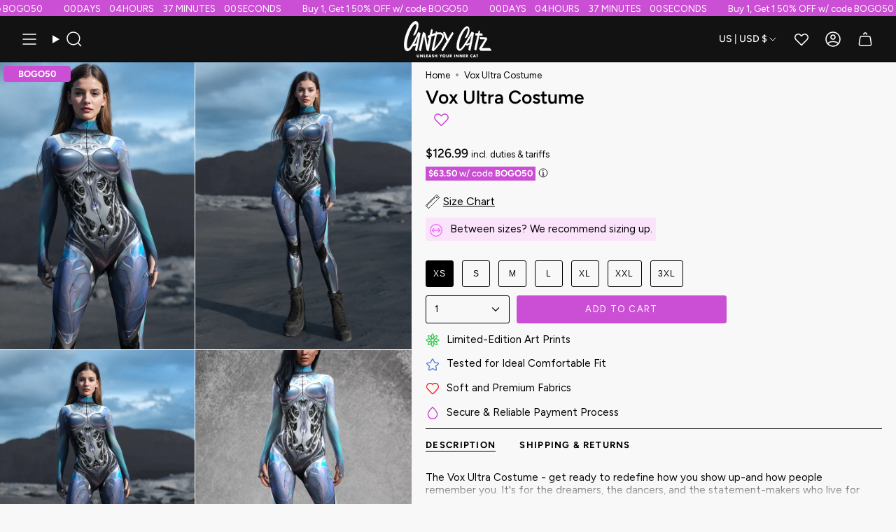

--- FILE ---
content_type: text/html; charset=utf-8
request_url: https://candycatz.com/products/vox-ultra-costume
body_size: 93154
content:
<!doctype html>
<html class="no-js no-touch supports-no-cookies" lang="en">
<head>

  <!-- Google Consent Mode -->
<script data-cookieconsent="ignore">
    window.dataLayer = window.dataLayer || [];

    function gtag() {
        dataLayer.push(arguments);
    }

    gtag("consent", "default", {
        ad_storage: "denied",
        ad_user_data: "denied",
        ad_personalization: "denied",
        analytics_storage: "denied",
        functionality_storage: "denied",
        personalization_storage: "denied",
        security_storage: "granted",
        wait_for_update: 2000,
    });

    gtag("set", "ads_data_redaction", true);
</script>
<!-- End Google Consent Mode -->

<script id="Cookiebot" src="https://consent.cookiebot.com/uc.js" data-cbid="c12061a9-0297-4139-ae64-8e1685fd5623" type="text/javascript" async></script>

<!-- Google Tag Manager -->
<script>(function(w,d,s,l,i){w[l]=w[l]||[];w[l].push({'gtm.start':
    new Date().getTime(),event:'gtm.js'});var f=d.getElementsByTagName(s)[0],
    j=d.createElement(s),dl=l!='dataLayer'?'&l='+l:'';j.async=true;j.src=
    'https://www.googletagmanager.com/gtm.js?id='+i+dl;f.parentNode.insertBefore(j,f);
})(window,document,'script','dataLayer','GTM-WM9HKXR');

</script>
<!-- End Google Tag Manager -->  

  <meta charset="UTF-8">
  <meta http-equiv="X-UA-Compatible" content="IE=edge">
  <meta name="viewport" content="width=device-width, initial-scale=1.0">
  <meta name="theme-color" content="#cb4fd4">
  <meta name="google-site-verification" content="augJ0BG8rgzHxGyRgolCLjS6ef0lPlh5t3GhlSIwxWM" />
  
 
  <script type="text/javascript">
    (function(c,l,a,r,i,t,y){
        c[a]=c[a]||function(){(c[a].q=c[a].q||[]).push(arguments)};
        t=l.createElement(r);t.async=1;t.src="https://www.clarity.ms/tag/"+i;
        y=l.getElementsByTagName(r)[0];y.parentNode.insertBefore(t,y);
    })(window, document, "clarity", "script", "qjwqsztup0");
</script>
  
  
  
  
  
  
  <link rel="canonical" href="https://candycatz.com/products/vox-ultra-costume">
     
  
  
  
  
<link rel="preconnect" href="https://cdn.shopify.com" crossorigin>
  <!-- ======================= Broadcast Theme V5.5.0 ========================= --><link rel="preconnect" href="https://fonts.shopifycdn.com" crossorigin><link href="//candycatz.com/cdn/shop/t/35/assets/theme.css?v=36111157003900250861769094988" as="style" rel="preload">
  <link href="//candycatz.com/cdn/shop/t/35/assets/custom.css?v=17003034477777498061769094947" as="style" rel="preload">
  <link href="//candycatz.com/cdn/shop/t/35/assets/vendor.js?v=152754676678534273481752571502" as="script" rel="preload">
  <link href="//candycatz.com/cdn/shop/t/35/assets/theme.dev.js?v=52834172080109618321757049965" as="script" rel="preload">

    <link rel="icon" type="image/png" href="//candycatz.com/cdn/shop/files/favicon-32x32_6887d16e-2ed2-4575-82a6-357d1b9c85c8.png?crop=center&height=32&v=1710687351&width=32">
  

  <!-- Title and description ================================================ -->
  
<title>Vox Ultra Costume &ndash; Candy Catz</title>

  
<meta name="description" content="Vox Ultra Costume for $126.99 from Candy Catz. Express yourself with our exclusive designs, perfect for parties, raves and festivals.">
 
  <meta property="og:site_name" content="Candy Catz">
<meta property="og:url" content="https://candycatz.com/products/vox-ultra-costume">
<meta property="og:title" content="Vox Ultra Costume &ndash; Candy Catz">
<meta property="og:type" content="product"><meta property="og:description" content="Vox Ultra Costume for $126.99 from Candy Catz. Express yourself with our exclusive designs, perfect for parties, raves and festivals."><meta property="og:image" content="https://candycatz.com/cdn/shop/files/1_crop_a044eb6e-8117-4ae7-8b97-f01561b94f36.png?v=1755632400">
  <meta property="og:image:width" content="1342">
  <meta property="og:image:height" content="1776"><meta property="og:price:amount" content="126.99">
  <meta property="og:price:currency" content="USD"><meta name="twitter:card" content="summary_large_image">
<meta name="twitter:title" content="Vox Ultra Costume &ndash; Candy Catz">

<meta name="twitter:description" content="Vox Ultra Costume for $126.99 from Candy Catz. Express yourself with our exclusive designs, perfect for parties, raves and festivals.">
  <script>
  let url = window.location.href;
  let pattern = /\/collections\/[^\/]+(\/products\/[^\/]+)/;
  let match = url.match(pattern);
  
  if (match) {
    let newUrl = match[1]; // Взима само частта "/products/името-на-продукта"
    location.href = newUrl;
  }
</script>

  <!-- CSS ================================================================== -->

  <link href="//candycatz.com/cdn/shop/t/35/assets/font-settings.css?v=90294861472489238451768820691" rel="stylesheet" type="text/css" media="all" />

  
<style data-shopify>

:root {--scrollbar-width: 0px;





--COLOR-VIDEO-BG: #1a1a1a;
--COLOR-BG-BRIGHTER: #1a1a1a;--COLOR-BG: #000000;--COLOR-BG-ALPHA-25: rgba(0, 0, 0, 0.25);
--COLOR-BG-TRANSPARENT: rgba(0, 0, 0, 0);
--COLOR-BG-SECONDARY: #f7f9fa;
--COLOR-BG-SECONDARY-LIGHTEN: #ffffff;
--COLOR-BG-RGB: 0, 0, 0;

--COLOR-TEXT-DARK: #d9d9d9;
--COLOR-TEXT: #ffffff;
--COLOR-TEXT-LIGHT: #b3b3b3;


/* === Opacity shades of grey ===*/
--COLOR-A5:  rgba(255, 255, 255, 0.05);
--COLOR-A10: rgba(255, 255, 255, 0.1);
--COLOR-A15: rgba(255, 255, 255, 0.15);
--COLOR-A20: rgba(255, 255, 255, 0.2);
--COLOR-A25: rgba(255, 255, 255, 0.25);
--COLOR-A30: rgba(255, 255, 255, 0.3);
--COLOR-A35: rgba(255, 255, 255, 0.35);
--COLOR-A40: rgba(255, 255, 255, 0.4);
--COLOR-A45: rgba(255, 255, 255, 0.45);
--COLOR-A50: rgba(255, 255, 255, 0.5);
--COLOR-A55: rgba(255, 255, 255, 0.55);
--COLOR-A60: rgba(255, 255, 255, 0.6);
--COLOR-A65: rgba(255, 255, 255, 0.65);
--COLOR-A70: rgba(255, 255, 255, 0.7);
--COLOR-A75: rgba(255, 255, 255, 0.75);
--COLOR-A80: rgba(255, 255, 255, 0.8);
--COLOR-A85: rgba(255, 255, 255, 0.85);
--COLOR-A90: rgba(255, 255, 255, 0.9);
--COLOR-A95: rgba(255, 255, 255, 0.95);

--COLOR-BORDER: rgb(240, 240, 240);
--COLOR-BORDER-LIGHT: #909090;
--COLOR-BORDER-HAIRLINE: #000000;
--COLOR-BORDER-DARK: #bdbdbd;/* === Bright color ===*/
--COLOR-PRIMARY: #cb4fd4;
--COLOR-PRIMARY-HOVER: #ac1fb7;
--COLOR-PRIMARY-FADE: rgba(203, 79, 212, 0.05);
--COLOR-PRIMARY-FADE-HOVER: rgba(203, 79, 212, 0.1);
--COLOR-PRIMARY-LIGHT: #f5c3f9;--COLOR-PRIMARY-OPPOSITE: #ffffff;



/* === link Color ===*/
--COLOR-LINK: #a4a4a4;
--COLOR-LINK-HOVER: rgba(164, 164, 164, 0.7);
--COLOR-LINK-FADE: rgba(164, 164, 164, 0.05);
--COLOR-LINK-FADE-HOVER: rgba(164, 164, 164, 0.1);--COLOR-LINK-OPPOSITE: #ffffff;


/* === Product grid sale tags ===*/
--COLOR-SALE-BG: #000000;
--COLOR-SALE-TEXT: #ffffff;--COLOR-SALE-TEXT-SECONDARY: #ffffff;

/* === Product grid badges ===*/
--COLOR-BADGE-BG: #ffffff;
--COLOR-BADGE-TEXT: #212121;

/* === Product sale color ===*/
--COLOR-SALE: #d20000;

/* === Gray background on Product grid items ===*/--filter-bg: 1.0;/* === Helper colors for form error states ===*/
--COLOR-ERROR: #721C24;
--COLOR-ERROR-BG: #F8D7DA;
--COLOR-ERROR-BORDER: #F5C6CB;



  --RADIUS: 3px;
  --RADIUS-SELECT: 3px;

--COLOR-HEADER-BG: #ffffff;--COLOR-HEADER-BG-TRANSPARENT: rgba(255, 255, 255, 0);
--COLOR-HEADER-LINK: #ffffff;
--COLOR-HEADER-LINK-HOVER: rgba(255, 255, 255, 0.7);

--COLOR-MENU-BG: #000000;
--COLOR-MENU-LINK: #ffffff;
--COLOR-MENU-LINK-HOVER: rgba(255, 255, 255, 0.7);
--COLOR-SUBMENU-BG: #000000;
--COLOR-SUBMENU-LINK: #ffffff;
--COLOR-SUBMENU-LINK-HOVER: rgba(255, 255, 255, 0.7);
--COLOR-SUBMENU-TEXT-LIGHT: #b3b3b3;
--COLOR-MENU-TRANSPARENT: #ffffff;
--COLOR-MENU-TRANSPARENT-HOVER: rgba(255, 255, 255, 0.7);--COLOR-FOOTER-BG: #000000;
--COLOR-FOOTER-BG-HAIRLINE: #080808;
--COLOR-FOOTER-TEXT: #ec6af5;
--COLOR-FOOTER-TEXT-A35: rgba(236, 106, 245, 0.35);
--COLOR-FOOTER-TEXT-A75: rgba(236, 106, 245, 0.75);
--COLOR-FOOTER-LINK: #ffffff;
--COLOR-FOOTER-LINK-HOVER: rgba(255, 255, 255, 0.7);
--COLOR-FOOTER-BORDER: #212121;

--TRANSPARENT: rgba(255, 255, 255, 0);

/* === Default overlay opacity ===*/
--overlay-opacity: 0;
--underlay-opacity: 1;
--underlay-bg: rgba(0,0,0,0.4);

/* === Custom Cursor ===*/
--ICON-ZOOM-IN: url( "//candycatz.com/cdn/shop/t/35/assets/icon-zoom-in.svg?v=182473373117644429561752571502" );
--ICON-ZOOM-OUT: url( "//candycatz.com/cdn/shop/t/35/assets/icon-zoom-out.svg?v=101497157853986683871752571502" );

/* === Custom Icons ===*/


  
  --ICON-ADD-BAG: url( "//candycatz.com/cdn/shop/t/35/assets/icon-add-bag-medium.svg?v=139170916092727621901752571502" );
  --ICON-ADD-CART: url( "//candycatz.com/cdn/shop/t/35/assets/icon-add-cart-medium.svg?v=57635405022452982901752571502" );
  --ICON-ARROW-LEFT: url( "//candycatz.com/cdn/shop/t/35/assets/icon-arrow-left-medium.svg?v=98614866157451683461752571502" );
  --ICON-ARROW-RIGHT: url( "//candycatz.com/cdn/shop/t/35/assets/icon-arrow-right-medium.svg?v=127385474140982877711752571502" );
  --ICON-SELECT: url("//candycatz.com/cdn/shop/t/35/assets/icon-select-medium.svg?v=18292");


--PRODUCT-GRID-ASPECT-RATIO: 150.0%;

/* === Typography ===*/
--FONT-WEIGHT-BODY: 400;
--FONT-WEIGHT-BODY-BOLD: 500;

--FONT-STACK-BODY: Figtree, sans-serif;
--FONT-STYLE-BODY: normal;
--FONT-STYLE-BODY-ITALIC: ;
--FONT-ADJUST-BODY: 1.1;

--LETTER-SPACING-BODY: 0.0em;

--FONT-WEIGHT-HEADING: 400;
--FONT-WEIGHT-HEADING-BOLD: 500;

--FONT-UPPERCASE-HEADING: none;
--LETTER-SPACING-HEADING: 0.0em;

--FONT-STACK-HEADING: Oswald, sans-serif;
--FONT-STYLE-HEADING: normal;
--FONT-STYLE-HEADING-ITALIC: ;
--FONT-ADJUST-HEADING: 1.15;

--FONT-WEIGHT-SUBHEADING: 400;
--FONT-WEIGHT-SUBHEADING-BOLD: 500;

--FONT-STACK-SUBHEADING: Figtree, sans-serif;
--FONT-STYLE-SUBHEADING: normal;
--FONT-STYLE-SUBHEADING-ITALIC: ;
--FONT-ADJUST-SUBHEADING: 1.0;

--FONT-UPPERCASE-SUBHEADING: uppercase;
--LETTER-SPACING-SUBHEADING: 0.1em;

--FONT-STACK-NAV: Figtree, sans-serif;
--FONT-STYLE-NAV: normal;
--FONT-STYLE-NAV-ITALIC: ;
--FONT-ADJUST-NAV: 1.2;

--FONT-WEIGHT-NAV: 400;
--FONT-WEIGHT-NAV-BOLD: 500;

--LETTER-SPACING-NAV: 0.0em;

--FONT-SIZE-BASE: 1.1rem;
--FONT-SIZE-BASE-PERCENT: 1.1;

/* === Parallax ===*/
--PARALLAX-STRENGTH-MIN: 120.0%;
--PARALLAX-STRENGTH-MAX: 130.0%;--COLUMNS: 4;
--COLUMNS-MEDIUM: 3;
--COLUMNS-SMALL: 2;
--COLUMNS-MOBILE: 1;--LAYOUT-OUTER: 32px;
  --LAYOUT-GUTTER: 32px;
  --LAYOUT-OUTER-MEDIUM: 22px;
  --LAYOUT-GUTTER-MEDIUM: 22px;
  --LAYOUT-OUTER-SMALL: 16px;
  --LAYOUT-GUTTER-SMALL: 16px;--base-animation-delay: 0ms;
--line-height-normal: 1.375; /* Equals to line-height: normal; */--SIDEBAR-WIDTH: 270px;
  --SIDEBAR-WIDTH-MEDIUM: 258px;--DRAWER-WIDTH: 380px;--ICON-STROKE-WIDTH: 1.5px;/* === Button General ===*/
--BTN-FONT-STACK: Figtree, sans-serif;
--BTN-FONT-WEIGHT: 400;
--BTN-FONT-STYLE: normal;
--BTN-FONT-SIZE: 13px;

--BTN-LETTER-SPACING: 0.1em;
--BTN-UPPERCASE: uppercase;
--BTN-TEXT-ARROW-OFFSET: -1px;

/* === Button Primary ===*/
--BTN-PRIMARY-BORDER-COLOR: #c9c9c9;
--BTN-PRIMARY-BG-COLOR: #cb4fd4;
--BTN-PRIMARY-TEXT-COLOR: #ffffff;


  --BTN-PRIMARY-BG-COLOR-BRIGHTER: #c53bcf;


/* === Button Secondary ===*/
--BTN-SECONDARY-BORDER-COLOR: #000000;
--BTN-SECONDARY-BG-COLOR: #000000;
--BTN-SECONDARY-TEXT-COLOR: #ffffff;


  --BTN-SECONDARY-BG-COLOR-BRIGHTER: #1a1a1a;


/* === Button White ===*/
--TEXT-BTN-BORDER-WHITE: #fff;
--TEXT-BTN-BG-WHITE: #fff;
--TEXT-BTN-WHITE: #000;
--TEXT-BTN-BG-WHITE-BRIGHTER: #f2f2f2;

/* === Button Black ===*/
--TEXT-BTN-BG-BLACK: #000;
--TEXT-BTN-BORDER-BLACK: #000;
--TEXT-BTN-BLACK: #fff;
--TEXT-BTN-BG-BLACK-BRIGHTER: #1a1a1a;

/* === Default Cart Gradient ===*/

--FREE-SHIPPING-GRADIENT: linear-gradient(to right, var(--COLOR-PRIMARY-LIGHT) 0%, var(--COLOR-PRIMARY) 100%);

/* === Swatch Size ===*/
--swatch-size-filters: calc(1.15rem * var(--FONT-ADJUST-BODY));
--swatch-size-product: calc(2.2rem * var(--FONT-ADJUST-BODY));
}

/* === Backdrop ===*/
::backdrop {
  --underlay-opacity: 1;
  --underlay-bg: rgba(0,0,0,0.4);
}
</style>


  <link href="//candycatz.com/cdn/shop/t/35/assets/theme.css?v=36111157003900250861769094988" rel="stylesheet" type="text/css" media="all" />
  <link href="//candycatz.com/cdn/shop/t/35/assets/custom.css?v=17003034477777498061769094947" rel="stylesheet" type="text/css" media="all" />

  <link href="//candycatz.com/cdn/shop/t/35/assets/swiper-bundle.min.css?v=40775391388818858451752571502" as="style" rel="preload">
  <link href="//candycatz.com/cdn/shop/t/35/assets/swiper-bundle.min.css?v=40775391388818858451752571502" rel="stylesheet" type="text/css" media="all" />
<link href="//candycatz.com/cdn/shop/t/35/assets/swatches.css?v=157844926215047500451752571502" as="style" rel="preload">
    <link href="//candycatz.com/cdn/shop/t/35/assets/swatches.css?v=157844926215047500451752571502" rel="stylesheet" type="text/css" media="all" />
<style data-shopify>.swatches {
    --black: #000000;--white: #fafafa;--blank: url(//candycatz.com/cdn/shop/files/blank_small.png?v=18292);
  }</style>
<script>
    if (window.navigator.userAgent.indexOf('MSIE ') > 0 || window.navigator.userAgent.indexOf('Trident/') > 0) {
      document.documentElement.className = document.documentElement.className + ' ie';

      var scripts = document.getElementsByTagName('script')[0];
      var polyfill = document.createElement("script");
      polyfill.defer = true;
      polyfill.src = "//candycatz.com/cdn/shop/t/35/assets/ie11.js?v=144489047535103983231752571502";

      scripts.parentNode.insertBefore(polyfill, scripts);
    } else {
      document.documentElement.className = document.documentElement.className.replace('no-js', 'js');
    }

    document.documentElement.style.setProperty('--scrollbar-width', `${getScrollbarWidth()}px`);

    function getScrollbarWidth() {
      // Creating invisible container
      const outer = document.createElement('div');
      outer.style.visibility = 'hidden';
      outer.style.overflow = 'scroll'; // forcing scrollbar to appear
      outer.style.msOverflowStyle = 'scrollbar'; // needed for WinJS apps
      document.documentElement.appendChild(outer);

      // Creating inner element and placing it in the container
      const inner = document.createElement('div');
      outer.appendChild(inner);

      // Calculating difference between container's full width and the child width
      const scrollbarWidth = outer.offsetWidth - inner.offsetWidth;

      // Removing temporary elements from the DOM
      outer.parentNode.removeChild(outer);

      return scrollbarWidth;
    }

    let root = '/';
    if (root[root.length - 1] !== '/') {
      root = root + '/';
    }

    window.theme = {
      routes: {
        root: root,
        cart_url: '/cart',
        cart_add_url: '/cart/add',
        cart_change_url: '/cart/change',
        product_recommendations_url: '/recommendations/products',
        predictive_search_url: '/search/suggest',
        addresses_url: '/account/addresses'
      },
      assets: {
        photoswipe: '//candycatz.com/cdn/shop/t/35/assets/photoswipe.js?v=162613001030112971491752571502',
        smoothscroll: '//candycatz.com/cdn/shop/t/35/assets/smoothscroll.js?v=37906625415260927261752571502',
      },
      strings: {
        addToCart: "Add to cart",
        cartAcceptanceError: "You must accept our terms and conditions.",
        soldOut: "Sold Out",
        from: "From",
        preOrder: "Pre-order",
        sale: "Sale",
        subscription: "Subscription",
        unavailable: "Unavailable",
        unitPrice: "Unit price",
        unitPriceSeparator: "per",
        shippingCalcSubmitButton: "Calculate shipping",
        shippingCalcSubmitButtonDisabled: "Calculating...",
        selectValue: "Select value",
        selectColor: "Select color",
        oneColor: "color",
        otherColor: "colors",
        upsellAddToCart: "Add",
        free: "Free",
        swatchesColor: "Color, Colour"
      },
      settings: {
        cartType: "drawer",
        customerLoggedIn: null ? true : false,
        enableQuickAdd: false,
        enableAnimations: false,
        variantOnSale: true,
      },
      sliderArrows: {
        prev: '<button type="button" class="slider__button slider__button--prev" data-button-arrow data-button-prev>' + "Previous" + '</button>',
        next: '<button type="button" class="slider__button slider__button--next" data-button-arrow data-button-next>' + "Next" + '</button>',
      },
      moneyFormat:  false ? "\u003cspan class=money\u003e${{amount}} USD\u003c\/span\u003e" : "\u003cspan class=money\u003e${{amount}}\u003c\/span\u003e" ,
      moneyWithoutCurrencyFormat: "\u003cspan class=money\u003e${{amount}}\u003c\/span\u003e",
      moneyWithCurrencyFormat: "\u003cspan class=money\u003e${{amount}} USD\u003c\/span\u003e",
      subtotal: 0,
      info: {
        name: 'broadcast'
      },
      version: '5.5.0'
    };

    let windowInnerHeight = window.innerHeight;
    document.documentElement.style.setProperty('--full-height', `${windowInnerHeight}px`);
    document.documentElement.style.setProperty('--three-quarters', `${windowInnerHeight * 0.75}px`);
    document.documentElement.style.setProperty('--two-thirds', `${windowInnerHeight * 0.66}px`);
    document.documentElement.style.setProperty('--one-half', `${windowInnerHeight * 0.5}px`);
    document.documentElement.style.setProperty('--one-third', `${windowInnerHeight * 0.33}px`);
    document.documentElement.style.setProperty('--one-fifth', `${windowInnerHeight * 0.2}px`);
  </script>

  

  <!-- Theme Javascript ============================================================== -->
  <script src="//candycatz.com/cdn/shop/t/35/assets/vendor.js?v=152754676678534273481752571502" defer="defer"></script>
  <script src="//candycatz.com/cdn/shop/t/35/assets/theme.dev.js?v=52834172080109618321757049965" defer="defer"></script>
<script src="//candycatz.com/cdn/shop/t/35/assets/bogo-drawer.js?v=116925388265489830221752571502" defer="defer"></script>
<script src="//candycatz.com/cdn/shop/t/35/assets/swiper-bundle.min.js?v=105657941509464647301752571502" defer="defer"></script><!-- Shopify app scripts =========================================================== -->

  <script>
  const boostSDAssetFileURL = "\/\/candycatz.com\/cdn\/shop\/t\/35\/assets\/boost_sd_assets_file_url.gif?v=18292";
  window.boostSDAssetFileURL = boostSDAssetFileURL;

  if (window.boostSDAppConfig) {
    window.boostSDAppConfig.generalSettings.custom_js_asset_url = "//candycatz.com/cdn/shop/t/35/assets/boost-sd-custom.js?v=152002324529051781221768837384";
    window.boostSDAppConfig.generalSettings.custom_css_asset_url = "//candycatz.com/cdn/shop/t/35/assets/boost-sd-custom.css?v=72809539502277619291752571502";
  }

  
</script>

  
  
    
    
    
    
      <script>window.performance && window.performance.mark && window.performance.mark('shopify.content_for_header.start');</script><meta name="facebook-domain-verification" content="ozlet26srz0dd6wgqz7rktvvoih042">
<meta id="shopify-digital-wallet" name="shopify-digital-wallet" content="/59396358337/digital_wallets/dialog">
<meta name="shopify-checkout-api-token" content="87e41acd35cc411b76d05402eb556621">
<meta id="in-context-paypal-metadata" data-shop-id="59396358337" data-venmo-supported="false" data-environment="production" data-locale="en_US" data-paypal-v4="true" data-currency="USD">
<link rel="alternate" type="application/json+oembed" href="https://candycatz.com/products/vox-ultra-costume.oembed">
<script async="async" src="/checkouts/internal/preloads.js?locale=en-US"></script>
<link rel="preconnect" href="https://shop.app" crossorigin="anonymous">
<script async="async" src="https://shop.app/checkouts/internal/preloads.js?locale=en-US&shop_id=59396358337" crossorigin="anonymous"></script>
<script id="apple-pay-shop-capabilities" type="application/json">{"shopId":59396358337,"countryCode":"BG","currencyCode":"USD","merchantCapabilities":["supports3DS"],"merchantId":"gid:\/\/shopify\/Shop\/59396358337","merchantName":"Candy Catz","requiredBillingContactFields":["postalAddress","email"],"requiredShippingContactFields":["postalAddress","email"],"shippingType":"shipping","supportedNetworks":["visa","masterCard","amex"],"total":{"type":"pending","label":"Candy Catz","amount":"1.00"},"shopifyPaymentsEnabled":true,"supportsSubscriptions":true}</script>
<script id="shopify-features" type="application/json">{"accessToken":"87e41acd35cc411b76d05402eb556621","betas":["rich-media-storefront-analytics"],"domain":"candycatz.com","predictiveSearch":true,"shopId":59396358337,"locale":"en"}</script>
<script>var Shopify = Shopify || {};
Shopify.shop = "candycatz.myshopify.com";
Shopify.locale = "en";
Shopify.currency = {"active":"USD","rate":"1.0"};
Shopify.country = "US";
Shopify.theme = {"name":"CandyCatz (SLBT) - White","id":180087095629,"schema_name":"Broadcast","schema_version":"5.5.0","theme_store_id":null,"role":"main"};
Shopify.theme.handle = "null";
Shopify.theme.style = {"id":null,"handle":null};
Shopify.cdnHost = "candycatz.com/cdn";
Shopify.routes = Shopify.routes || {};
Shopify.routes.root = "/";</script>
<script type="module">!function(o){(o.Shopify=o.Shopify||{}).modules=!0}(window);</script>
<script>!function(o){function n(){var o=[];function n(){o.push(Array.prototype.slice.apply(arguments))}return n.q=o,n}var t=o.Shopify=o.Shopify||{};t.loadFeatures=n(),t.autoloadFeatures=n()}(window);</script>
<script>
  window.ShopifyPay = window.ShopifyPay || {};
  window.ShopifyPay.apiHost = "shop.app\/pay";
  window.ShopifyPay.redirectState = null;
</script>
<script id="shop-js-analytics" type="application/json">{"pageType":"product"}</script>
<script defer="defer" async type="module" src="//candycatz.com/cdn/shopifycloud/shop-js/modules/v2/client.init-shop-cart-sync_WVOgQShq.en.esm.js"></script>
<script defer="defer" async type="module" src="//candycatz.com/cdn/shopifycloud/shop-js/modules/v2/chunk.common_C_13GLB1.esm.js"></script>
<script defer="defer" async type="module" src="//candycatz.com/cdn/shopifycloud/shop-js/modules/v2/chunk.modal_CLfMGd0m.esm.js"></script>
<script type="module">
  await import("//candycatz.com/cdn/shopifycloud/shop-js/modules/v2/client.init-shop-cart-sync_WVOgQShq.en.esm.js");
await import("//candycatz.com/cdn/shopifycloud/shop-js/modules/v2/chunk.common_C_13GLB1.esm.js");
await import("//candycatz.com/cdn/shopifycloud/shop-js/modules/v2/chunk.modal_CLfMGd0m.esm.js");

  window.Shopify.SignInWithShop?.initShopCartSync?.({"fedCMEnabled":true,"windoidEnabled":true});

</script>
<script>
  window.Shopify = window.Shopify || {};
  if (!window.Shopify.featureAssets) window.Shopify.featureAssets = {};
  window.Shopify.featureAssets['shop-js'] = {"shop-cart-sync":["modules/v2/client.shop-cart-sync_DuR37GeY.en.esm.js","modules/v2/chunk.common_C_13GLB1.esm.js","modules/v2/chunk.modal_CLfMGd0m.esm.js"],"init-fed-cm":["modules/v2/client.init-fed-cm_BucUoe6W.en.esm.js","modules/v2/chunk.common_C_13GLB1.esm.js","modules/v2/chunk.modal_CLfMGd0m.esm.js"],"shop-toast-manager":["modules/v2/client.shop-toast-manager_B0JfrpKj.en.esm.js","modules/v2/chunk.common_C_13GLB1.esm.js","modules/v2/chunk.modal_CLfMGd0m.esm.js"],"init-shop-cart-sync":["modules/v2/client.init-shop-cart-sync_WVOgQShq.en.esm.js","modules/v2/chunk.common_C_13GLB1.esm.js","modules/v2/chunk.modal_CLfMGd0m.esm.js"],"shop-button":["modules/v2/client.shop-button_B_U3bv27.en.esm.js","modules/v2/chunk.common_C_13GLB1.esm.js","modules/v2/chunk.modal_CLfMGd0m.esm.js"],"init-windoid":["modules/v2/client.init-windoid_DuP9q_di.en.esm.js","modules/v2/chunk.common_C_13GLB1.esm.js","modules/v2/chunk.modal_CLfMGd0m.esm.js"],"shop-cash-offers":["modules/v2/client.shop-cash-offers_BmULhtno.en.esm.js","modules/v2/chunk.common_C_13GLB1.esm.js","modules/v2/chunk.modal_CLfMGd0m.esm.js"],"pay-button":["modules/v2/client.pay-button_CrPSEbOK.en.esm.js","modules/v2/chunk.common_C_13GLB1.esm.js","modules/v2/chunk.modal_CLfMGd0m.esm.js"],"init-customer-accounts":["modules/v2/client.init-customer-accounts_jNk9cPYQ.en.esm.js","modules/v2/client.shop-login-button_DJ5ldayH.en.esm.js","modules/v2/chunk.common_C_13GLB1.esm.js","modules/v2/chunk.modal_CLfMGd0m.esm.js"],"avatar":["modules/v2/client.avatar_BTnouDA3.en.esm.js"],"checkout-modal":["modules/v2/client.checkout-modal_pBPyh9w8.en.esm.js","modules/v2/chunk.common_C_13GLB1.esm.js","modules/v2/chunk.modal_CLfMGd0m.esm.js"],"init-shop-for-new-customer-accounts":["modules/v2/client.init-shop-for-new-customer-accounts_BUoCy7a5.en.esm.js","modules/v2/client.shop-login-button_DJ5ldayH.en.esm.js","modules/v2/chunk.common_C_13GLB1.esm.js","modules/v2/chunk.modal_CLfMGd0m.esm.js"],"init-customer-accounts-sign-up":["modules/v2/client.init-customer-accounts-sign-up_CnczCz9H.en.esm.js","modules/v2/client.shop-login-button_DJ5ldayH.en.esm.js","modules/v2/chunk.common_C_13GLB1.esm.js","modules/v2/chunk.modal_CLfMGd0m.esm.js"],"init-shop-email-lookup-coordinator":["modules/v2/client.init-shop-email-lookup-coordinator_CzjY5t9o.en.esm.js","modules/v2/chunk.common_C_13GLB1.esm.js","modules/v2/chunk.modal_CLfMGd0m.esm.js"],"shop-follow-button":["modules/v2/client.shop-follow-button_CsYC63q7.en.esm.js","modules/v2/chunk.common_C_13GLB1.esm.js","modules/v2/chunk.modal_CLfMGd0m.esm.js"],"shop-login-button":["modules/v2/client.shop-login-button_DJ5ldayH.en.esm.js","modules/v2/chunk.common_C_13GLB1.esm.js","modules/v2/chunk.modal_CLfMGd0m.esm.js"],"shop-login":["modules/v2/client.shop-login_B9ccPdmx.en.esm.js","modules/v2/chunk.common_C_13GLB1.esm.js","modules/v2/chunk.modal_CLfMGd0m.esm.js"],"lead-capture":["modules/v2/client.lead-capture_D0K_KgYb.en.esm.js","modules/v2/chunk.common_C_13GLB1.esm.js","modules/v2/chunk.modal_CLfMGd0m.esm.js"],"payment-terms":["modules/v2/client.payment-terms_BWmiNN46.en.esm.js","modules/v2/chunk.common_C_13GLB1.esm.js","modules/v2/chunk.modal_CLfMGd0m.esm.js"]};
</script>
<script>(function() {
  var isLoaded = false;
  function asyncLoad() {
    if (isLoaded) return;
    isLoaded = true;
    var urls = ["https:\/\/app.kiwisizing.com\/web\/js\/dist\/kiwiSizing\/plugin\/SizingPlugin.prod.js?v=330\u0026shop=candycatz.myshopify.com","https:\/\/scripttags.jst.ai\/shopify_justuno_59396358337_65a713e0-115a-11ec-bf06-257b7ee91d89.js?shop=candycatz.myshopify.com","https:\/\/loox.io\/widget\/4yb_Vc-VGs\/loox.1631263511703.js?shop=candycatz.myshopify.com","https:\/\/affiliatepluginintegration.cj.com\/getPluginJS?shop=candycatz.myshopify.com","https:\/\/cdn.nfcube.com\/instafeed-3a29a172ec3824123945e020d7116eee.js?shop=candycatz.myshopify.com"];
    for (var i = 0; i < urls.length; i++) {
      var s = document.createElement('script');
      s.type = 'text/javascript';
      s.async = true;
      s.src = urls[i];
      var x = document.getElementsByTagName('script')[0];
      x.parentNode.insertBefore(s, x);
    }
  };
  if(window.attachEvent) {
    window.attachEvent('onload', asyncLoad);
  } else {
    window.addEventListener('load', asyncLoad, false);
  }
})();</script>
<script id="__st">var __st={"a":59396358337,"offset":7200,"reqid":"f9b266cf-17b2-44fe-bb8d-d1c4706278a8-1769570555","pageurl":"candycatz.com\/products\/vox-ultra-costume","u":"3e0c9f609b74","p":"product","rtyp":"product","rid":8659203653965};</script>
<script>window.ShopifyPaypalV4VisibilityTracking = true;</script>
<script id="captcha-bootstrap">!function(){'use strict';const t='contact',e='account',n='new_comment',o=[[t,t],['blogs',n],['comments',n],[t,'customer']],c=[[e,'customer_login'],[e,'guest_login'],[e,'recover_customer_password'],[e,'create_customer']],r=t=>t.map((([t,e])=>`form[action*='/${t}']:not([data-nocaptcha='true']) input[name='form_type'][value='${e}']`)).join(','),a=t=>()=>t?[...document.querySelectorAll(t)].map((t=>t.form)):[];function s(){const t=[...o],e=r(t);return a(e)}const i='password',u='form_key',d=['recaptcha-v3-token','g-recaptcha-response','h-captcha-response',i],f=()=>{try{return window.sessionStorage}catch{return}},m='__shopify_v',_=t=>t.elements[u];function p(t,e,n=!1){try{const o=window.sessionStorage,c=JSON.parse(o.getItem(e)),{data:r}=function(t){const{data:e,action:n}=t;return t[m]||n?{data:e,action:n}:{data:t,action:n}}(c);for(const[e,n]of Object.entries(r))t.elements[e]&&(t.elements[e].value=n);n&&o.removeItem(e)}catch(o){console.error('form repopulation failed',{error:o})}}const l='form_type',E='cptcha';function T(t){t.dataset[E]=!0}const w=window,h=w.document,L='Shopify',v='ce_forms',y='captcha';let A=!1;((t,e)=>{const n=(g='f06e6c50-85a8-45c8-87d0-21a2b65856fe',I='https://cdn.shopify.com/shopifycloud/storefront-forms-hcaptcha/ce_storefront_forms_captcha_hcaptcha.v1.5.2.iife.js',D={infoText:'Protected by hCaptcha',privacyText:'Privacy',termsText:'Terms'},(t,e,n)=>{const o=w[L][v],c=o.bindForm;if(c)return c(t,g,e,D).then(n);var r;o.q.push([[t,g,e,D],n]),r=I,A||(h.body.append(Object.assign(h.createElement('script'),{id:'captcha-provider',async:!0,src:r})),A=!0)});var g,I,D;w[L]=w[L]||{},w[L][v]=w[L][v]||{},w[L][v].q=[],w[L][y]=w[L][y]||{},w[L][y].protect=function(t,e){n(t,void 0,e),T(t)},Object.freeze(w[L][y]),function(t,e,n,w,h,L){const[v,y,A,g]=function(t,e,n){const i=e?o:[],u=t?c:[],d=[...i,...u],f=r(d),m=r(i),_=r(d.filter((([t,e])=>n.includes(e))));return[a(f),a(m),a(_),s()]}(w,h,L),I=t=>{const e=t.target;return e instanceof HTMLFormElement?e:e&&e.form},D=t=>v().includes(t);t.addEventListener('submit',(t=>{const e=I(t);if(!e)return;const n=D(e)&&!e.dataset.hcaptchaBound&&!e.dataset.recaptchaBound,o=_(e),c=g().includes(e)&&(!o||!o.value);(n||c)&&t.preventDefault(),c&&!n&&(function(t){try{if(!f())return;!function(t){const e=f();if(!e)return;const n=_(t);if(!n)return;const o=n.value;o&&e.removeItem(o)}(t);const e=Array.from(Array(32),(()=>Math.random().toString(36)[2])).join('');!function(t,e){_(t)||t.append(Object.assign(document.createElement('input'),{type:'hidden',name:u})),t.elements[u].value=e}(t,e),function(t,e){const n=f();if(!n)return;const o=[...t.querySelectorAll(`input[type='${i}']`)].map((({name:t})=>t)),c=[...d,...o],r={};for(const[a,s]of new FormData(t).entries())c.includes(a)||(r[a]=s);n.setItem(e,JSON.stringify({[m]:1,action:t.action,data:r}))}(t,e)}catch(e){console.error('failed to persist form',e)}}(e),e.submit())}));const S=(t,e)=>{t&&!t.dataset[E]&&(n(t,e.some((e=>e===t))),T(t))};for(const o of['focusin','change'])t.addEventListener(o,(t=>{const e=I(t);D(e)&&S(e,y())}));const B=e.get('form_key'),M=e.get(l),P=B&&M;t.addEventListener('DOMContentLoaded',(()=>{const t=y();if(P)for(const e of t)e.elements[l].value===M&&p(e,B);[...new Set([...A(),...v().filter((t=>'true'===t.dataset.shopifyCaptcha))])].forEach((e=>S(e,t)))}))}(h,new URLSearchParams(w.location.search),n,t,e,['guest_login'])})(!0,!0)}();</script>
<script integrity="sha256-4kQ18oKyAcykRKYeNunJcIwy7WH5gtpwJnB7kiuLZ1E=" data-source-attribution="shopify.loadfeatures" defer="defer" src="//candycatz.com/cdn/shopifycloud/storefront/assets/storefront/load_feature-a0a9edcb.js" crossorigin="anonymous"></script>
<script crossorigin="anonymous" defer="defer" src="//candycatz.com/cdn/shopifycloud/storefront/assets/shopify_pay/storefront-65b4c6d7.js?v=20250812"></script>
<script data-source-attribution="shopify.dynamic_checkout.dynamic.init">var Shopify=Shopify||{};Shopify.PaymentButton=Shopify.PaymentButton||{isStorefrontPortableWallets:!0,init:function(){window.Shopify.PaymentButton.init=function(){};var t=document.createElement("script");t.src="https://candycatz.com/cdn/shopifycloud/portable-wallets/latest/portable-wallets.en.js",t.type="module",document.head.appendChild(t)}};
</script>
<script data-source-attribution="shopify.dynamic_checkout.buyer_consent">
  function portableWalletsHideBuyerConsent(e){var t=document.getElementById("shopify-buyer-consent"),n=document.getElementById("shopify-subscription-policy-button");t&&n&&(t.classList.add("hidden"),t.setAttribute("aria-hidden","true"),n.removeEventListener("click",e))}function portableWalletsShowBuyerConsent(e){var t=document.getElementById("shopify-buyer-consent"),n=document.getElementById("shopify-subscription-policy-button");t&&n&&(t.classList.remove("hidden"),t.removeAttribute("aria-hidden"),n.addEventListener("click",e))}window.Shopify?.PaymentButton&&(window.Shopify.PaymentButton.hideBuyerConsent=portableWalletsHideBuyerConsent,window.Shopify.PaymentButton.showBuyerConsent=portableWalletsShowBuyerConsent);
</script>
<script data-source-attribution="shopify.dynamic_checkout.cart.bootstrap">document.addEventListener("DOMContentLoaded",(function(){function t(){return document.querySelector("shopify-accelerated-checkout-cart, shopify-accelerated-checkout")}if(t())Shopify.PaymentButton.init();else{new MutationObserver((function(e,n){t()&&(Shopify.PaymentButton.init(),n.disconnect())})).observe(document.body,{childList:!0,subtree:!0})}}));
</script>
<link id="shopify-accelerated-checkout-styles" rel="stylesheet" media="screen" href="https://candycatz.com/cdn/shopifycloud/portable-wallets/latest/accelerated-checkout-backwards-compat.css" crossorigin="anonymous">
<style id="shopify-accelerated-checkout-cart">
        #shopify-buyer-consent {
  margin-top: 1em;
  display: inline-block;
  width: 100%;
}

#shopify-buyer-consent.hidden {
  display: none;
}

#shopify-subscription-policy-button {
  background: none;
  border: none;
  padding: 0;
  text-decoration: underline;
  font-size: inherit;
  cursor: pointer;
}

#shopify-subscription-policy-button::before {
  box-shadow: none;
}

      </style>

<script>window.performance && window.performance.mark && window.performance.mark('shopify.content_for_header.end');</script>
    

 


      
      
      
      
    
      



<script type="application/ld+json">[{
    "@context": "https://schema.org",
    "@type": "BreadcrumbList",
    "itemListElement": [
      {
        "@type": "ListItem",
        "position": 1,
        "name": "Home",
        "item": "https://candycatz.com"
      },
      {
        "@type": "ListItem",
        "position": 2,
        "name": "Shop all BOGO70/50",
        "item": "https://candycatz.com/collections/shop-all-bogo70-50"
      },
      {
        "@type": "ListItem",
        "position": 3,
        "name": "Vox Ultra Costume"
      }
    ]
  },{
    "@context": "https://schema.org",
    "@type": "BreadcrumbList",
    "itemListElement": [
      {
        "@type": "ListItem",
        "position": 1,
        "name": "Home",
        "item": "https://candycatz.com"
      },
      {
        "@type": "ListItem",
        "position": 2,
        "name": "Shop All BOGO",
        "item": "https://candycatz.com/collections/shop-all-bogo"
      },
      {
        "@type": "ListItem",
        "position": 3,
        "name": "Vox Ultra Costume"
      }
    ]
  },{
    "@context": "https://schema.org",
    "@type": "BreadcrumbList",
    "itemListElement": [
      {
        "@type": "ListItem",
        "position": 1,
        "name": "Home",
        "item": "https://candycatz.com"
      },
      {
        "@type": "ListItem",
        "position": 2,
        "name": "Shop all BOGO100",
        "item": "https://candycatz.com/collections/shop-all-bogo100"
      },
      {
        "@type": "ListItem",
        "position": 3,
        "name": "Vox Ultra Costume"
      }
    ]
  },{
    "@context": "https://schema.org",
    "@type": "BreadcrumbList",
    "itemListElement": [
      {
        "@type": "ListItem",
        "position": 1,
        "name": "Home",
        "item": "https://candycatz.com"
      },
      {
        "@type": "ListItem",
        "position": 2,
        "name": "Cyber Monday Sale",
        "item": "https://candycatz.com/collections/cyber-monday-sale"
      },
      {
        "@type": "ListItem",
        "position": 3,
        "name": "Vox Ultra Costume"
      }
    ]
  },{
    "@context": "https://schema.org",
    "@type": "BreadcrumbList",
    "itemListElement": [
      {
        "@type": "ListItem",
        "position": 1,
        "name": "Home",
        "item": "https://candycatz.com"
      },
      {
        "@type": "ListItem",
        "position": 2,
        "name": "Black Friday Sale",
        "item": "https://candycatz.com/collections/black-friday-sale"
      },
      {
        "@type": "ListItem",
        "position": 3,
        "name": "Vox Ultra Costume"
      }
    ]
  },{
    "@context": "https://schema.org",
    "@type": "BreadcrumbList",
    "itemListElement": [
      {
        "@type": "ListItem",
        "position": 1,
        "name": "Home",
        "item": "https://candycatz.com"
      },
      {
        "@type": "ListItem",
        "position": 2,
        "name": "Shop all",
        "item": "https://candycatz.com/collections/shop-all"
      },
      {
        "@type": "ListItem",
        "position": 3,
        "name": "Vox Ultra Costume"
      }
    ]
  },{
    "@context": "https://schema.org",
    "@type": "BreadcrumbList",
    "itemListElement": [
      {
        "@type": "ListItem",
        "position": 1,
        "name": "Home",
        "item": "https://candycatz.com"
      },
      {
        "@type": "ListItem",
        "position": 2,
        "name": "all",
        "item": "https://candycatz.com/collections/all"
      },
      {
        "@type": "ListItem",
        "position": 3,
        "name": "Vox Ultra Costume"
      }
    ]
  },{
    "@context": "https://schema.org",
    "@type": "BreadcrumbList",
    "itemListElement": [
      {
        "@type": "ListItem",
        "position": 1,
        "name": "Home",
        "item": "https://candycatz.com"
      },
      {
        "@type": "ListItem",
        "position": 2,
        "name": "Shop all (without accessories)",
        "item": "https://candycatz.com/collections/shop-all-without-accessories"
      },
      {
        "@type": "ListItem",
        "position": 3,
        "name": "Vox Ultra Costume"
      }
    ]
  },{
    "@context": "https://schema.org",
    "@type": "BreadcrumbList",
    "itemListElement": [
      {
        "@type": "ListItem",
        "position": 1,
        "name": "Home",
        "item": "https://candycatz.com"
      },
      {
        "@type": "ListItem",
        "position": 2,
        "name": "ALL FEMALE",
        "item": "https://candycatz.com/collections/all-female"
      },
      {
        "@type": "ListItem",
        "position": 3,
        "name": "Vox Ultra Costume"
      }
    ]
  },{
    "@context": "https://schema.org",
    "@type": "BreadcrumbList",
    "itemListElement": [
      {
        "@type": "ListItem",
        "position": 1,
        "name": "Home",
        "item": "https://candycatz.com"
      },
      {
        "@type": "ListItem",
        "position": 2,
        "name": "ALL BODYSUITS",
        "item": "https://candycatz.com/collections/all-bodysuits"
      },
      {
        "@type": "ListItem",
        "position": 3,
        "name": "Vox Ultra Costume"
      }
    ]
  },{
    "@context": "https://schema.org",
    "@type": "BreadcrumbList",
    "itemListElement": [
      {
        "@type": "ListItem",
        "position": 1,
        "name": "Home",
        "item": "https://candycatz.com"
      },
      {
        "@type": "ListItem",
        "position": 2,
        "name": "ALL FEMALE BODYSUITS",
        "item": "https://candycatz.com/collections/all-female-bodysuits"
      },
      {
        "@type": "ListItem",
        "position": 3,
        "name": "Vox Ultra Costume"
      }
    ]
  },{
    "@context": "https://schema.org",
    "@type": "BreadcrumbList",
    "itemListElement": [
      {
        "@type": "ListItem",
        "position": 1,
        "name": "Home",
        "item": "https://candycatz.com"
      },
      {
        "@type": "ListItem",
        "position": 2,
        "name": "HALLOWEEN",
        "item": "https://candycatz.com/collections/halloween"
      },
      {
        "@type": "ListItem",
        "position": 3,
        "name": "Vox Ultra Costume"
      }
    ]
  },{
    "@context": "https://schema.org",
    "@type": "BreadcrumbList",
    "itemListElement": [
      {
        "@type": "ListItem",
        "position": 1,
        "name": "Home",
        "item": "https://candycatz.com"
      },
      {
        "@type": "ListItem",
        "position": 2,
        "name": "CANDY BOGO",
        "item": "https://candycatz.com/collections/candy-bogo"
      },
      {
        "@type": "ListItem",
        "position": 3,
        "name": "Vox Ultra Costume"
      }
    ]
  },{
    "@context": "https://schema.org",
    "@type": "BreadcrumbList",
    "itemListElement": [
      {
        "@type": "ListItem",
        "position": 1,
        "name": "Home",
        "item": "https://candycatz.com"
      },
      {
        "@type": "ListItem",
        "position": 2,
        "name": "Plus Size Halloween Costumes",
        "item": "https://candycatz.com/collections/plus-size-halloween-costumes"
      },
      {
        "@type": "ListItem",
        "position": 3,
        "name": "Vox Ultra Costume"
      }
    ]
  },{
    "@context": "https://schema.org",
    "@type": "BreadcrumbList",
    "itemListElement": [
      {
        "@type": "ListItem",
        "position": 1,
        "name": "Home",
        "item": "https://candycatz.com"
      },
      {
        "@type": "ListItem",
        "position": 2,
        "name": "FULL BODYSUITS",
        "item": "https://candycatz.com/collections/full-bodysuits"
      },
      {
        "@type": "ListItem",
        "position": 3,
        "name": "Vox Ultra Costume"
      }
    ]
  },{
    "@context": "https://schema.org",
    "@type": "BreadcrumbList",
    "itemListElement": [
      {
        "@type": "ListItem",
        "position": 1,
        "name": "Home",
        "item": "https://candycatz.com"
      },
      {
        "@type": "ListItem",
        "position": 2,
        "name": "CYBER",
        "item": "https://candycatz.com/collections/cyber"
      },
      {
        "@type": "ListItem",
        "position": 3,
        "name": "Vox Ultra Costume"
      }
    ]
  }]</script>
    



 
    
    
   
  
<script type="application/ld+json">
{
  "@context": "https://schema.org/",
  "@type": "Product",
  "name": "Vox Ultra Costume",
  "url": "https://candycatz.com/products/vox-ultra-costume",
  "image": [
    "https://candycatz.com/cdn/shop/files/1_crop_a044eb6e-8117-4ae7-8b97-f01561b94f36.png?crop=center&height=1500&v=1755632400&width=1500"
  ],
  "description": "The Vox Ultra Costume - get ready to redefine how you show up-and how people remember you. It's for the dreamers, the dancers, and the statement-makers who live for the moment. Step into a dimension where you call the shots and color meets motion in a visual symphony. From hypnotic curves to standout prints, it's all made to move with you through every beat. Let your look break through the noise with hypnotic prints and fearless structure. This is no ordinary fit-it’s an elevated celebration of your energy.\n \n► Features\n\n- Flawless and vibrant colors on both front and back\n- Luxurious \u0026amp; silky high-quality fabrics\n- Flattering form-fitting construction\n- 30° cold wash and hang dry\n \nPlease note that the texture on the design is achieved by a high quality print on fabric. The costume itself is not textured or embossed in any way. Any kind of light reflections and flares are also part of the print.",
  "sku": "RIWFZC2227XS",
  "brand": {
    "@type": "Brand",
    "name": "CandyCatz"
  },
  "offers": {
    "@type": "Offer",
    "price": 126.99,
    "priceCurrency": "USD",
    "availability": "https://schema.org/InStock"
  }
}
</script>

<script type="text/javascript">if(typeof window.hulkappsWishlist === 'undefined') {
                            window.hulkappsWishlist = {};
                        }
                        window.hulkappsWishlist.baseURL = '/apps/advanced-wishlist/api';
                        window.hulkappsWishlist.hasAppBlockSupport = '1';
                        </script>
   <script>
      window.collectionMetaFromLiquid = {
      customInfo : ``,
      customCanonical : ``
      }
    </script>
  <script>
    window.Shopify = window.Shopify || {theme: {id: 180087095629, role: 'main' } };
    window._template = {
        directory: "",
        name: "product",
        suffix: ""
    };
  </script>
 
  



<script>
  document.addEventListener("DOMContentLoaded", function(event) {
    const style = document.getElementById('wsg-custom-style');
    if (typeof window.isWsgCustomer != "undefined" && isWsgCustomer) {
      style.innerHTML = `
        ${style.innerHTML} 
        /* A friend of hideWsg - this will _show_ only for wsg customers. Add class to an element to use */
        .showWsg {
          display: unset;
        }
        /* wholesale only CSS */
        .additional-checkout-buttons, .shopify-payment-button {
          display: none !important;
        }
        .wsg-proxy-container select {
          background-color: 
          ${
        document.querySelector('input').style.backgroundColor
          ? document.querySelector('input').style.backgroundColor
          : 'white'
        } !important;
        }
      `;
    } else {
      style.innerHTML = `
        ${style.innerHTML}
        /* Add CSS rules here for NOT wsg customers - great to hide elements from retail when we can't access the code driving the element */
        
      `;
    }

    if (typeof window.embedButtonBg !== undefined && typeof window.embedButtonText !== undefined && window.embedButtonBg !== window.embedButtonText) {
      style.innerHTML = `
        ${style.innerHTML}
        .wsg-button-fix {
          background: ${embedButtonBg} !important;
          border-color: ${embedButtonBg} !important;
          color: ${embedButtonText} !important;
        }
      `;
    }

    // =========================
    //         CUSTOM JS
    // ==========================
    if (document.querySelector(".wsg-proxy-container")) {
      initNodeObserver(wsgCustomJs);
    }
  })

  function wsgCustomJs() {

    // update button classes
    const button = document.querySelectorAll(".wsg-button-fix");
    let buttonClass = "xxButtonClassesHerexx";
    buttonClass = buttonClass.split(" ");
    for (let i = 0; i < button.length; i++) {
      button[i].classList.add(... buttonClass);
    }

    // wsgCustomJs window placeholder
    // update secondary btn color on proxy cart
    if (document.getElementById("wsg-checkout-one")) {
      const checkoutButton = document.getElementById("wsg-checkout-one");
      let wsgBtnColor = window.getComputedStyle(checkoutButton).backgroundColor;
      let wsgBtnBackground = "none";
      let wsgBtnBorder = "thin solid " + wsgBtnColor;
      let wsgBtnPadding = window.getComputedStyle(checkoutButton).padding;
      let spofBtn = document.querySelectorAll(".spof-btn");
      for (let i = 0; i < spofBtn.length; i++) {
        spofBtn[i].style.background = wsgBtnBackground;
        spofBtn[i].style.color = wsgBtnColor;
        spofBtn[i].style.border = wsgBtnBorder;
        spofBtn[i].style.padding = wsgBtnPadding;
      }
    }

    // update Quick Order Form label
    if (typeof window.embedSPOFLabel != "undefined" && embedSPOFLabel) {
      document.querySelectorAll(".spof-btn").forEach(function(spofBtn) {
        spofBtn.removeAttribute("data-translation-selector");
        spofBtn.innerHTML = embedSPOFLabel;
      });
    }
  }

  function initNodeObserver(onChangeNodeCallback) {

    // Select the node that will be observed for mutations
    const targetNode = document.querySelector(".wsg-proxy-container");

    // Options for the observer (which mutations to observe)
    const config = {
      attributes: true,
      childList: true,
      subtree: true
    };

    // Callback function to execute when mutations are observed
    const callback = function(mutationsList, observer) {
      for (const mutation of mutationsList) {
        if (mutation.type === 'childList') {
          onChangeNodeCallback();
          observer.disconnect();
        }
      }
    };

    // Create an observer instance linked to the callback function
    const observer = new MutationObserver(callback);

    // Start observing the target node for configured mutations
    observer.observe(targetNode, config);
  }
</script>


<style id="wsg-custom-style">
  /* A friend of hideWsg - this will _show_ only for wsg customers. Add class to an element to use */
  .showWsg {
    display: none;
  }
  /* Signup/login */
  #wsg-signup select,
  #wsg-signup input,
  #wsg-signup textarea {
    height: 46px;
    border: thin solid #d1d1d1;
    padding: 6px 10px;
  }
  #wsg-signup textarea {
    min-height: 100px;
  }
  .wsg-login-input {
    height: 46px;
    border: thin solid #d1d1d1;
    padding: 6px 10px;
  }
  #wsg-signup select {
  }
/*   Quick Order Form */
  .wsg-table td {
    border: none;
    min-width: 150px;
  }
  .wsg-table tr {
    border-bottom: thin solid #d1d1d1; 
    border-left: none;
  }
  .wsg-table input[type="number"] {
    border: thin solid #d1d1d1;
    padding: 5px 15px;
    min-height: 42px;
  }
  #wsg-spof-link a {
    text-decoration: inherit;
    color: inherit;
  }
  .wsg-proxy-container {
    margin-top: 0% !important;
  }
  @media screen and (max-width:768px){
    .wsg-proxy-container .wsg-table input[type="number"] {
        max-width: 80%; 
    }
    .wsg-center img {
      width: 50px !important;
    }
    .wsg-variant-price-area {
      min-width: 70px !important;
    }
  }
  /* Submit button */
  #wsg-cart-update{
    padding: 8px 10px;
    min-height: 45px;
    max-width: 100% !important;
  }
  .wsg-table {
    background: inherit !important;
  }
  .wsg-spof-container-main {
    background: inherit !important;
  }
  /* General fixes */
  .wsg-hide-prices {
    opacity: 0;
  }
  .wsg-ws-only .button {
    margin: 0;
  }
</style>
<script>
  
  window.themeSettings = window.themeSettings || {};
  
  window.themeSettings.saleTagsEnable = true;
  
</script>
<!-- BEGIN app block: shopify://apps/klaviyo-email-marketing-sms/blocks/klaviyo-onsite-embed/2632fe16-c075-4321-a88b-50b567f42507 -->












  <script async src="https://static.klaviyo.com/onsite/js/WqhLjz/klaviyo.js?company_id=WqhLjz"></script>
  <script>!function(){if(!window.klaviyo){window._klOnsite=window._klOnsite||[];try{window.klaviyo=new Proxy({},{get:function(n,i){return"push"===i?function(){var n;(n=window._klOnsite).push.apply(n,arguments)}:function(){for(var n=arguments.length,o=new Array(n),w=0;w<n;w++)o[w]=arguments[w];var t="function"==typeof o[o.length-1]?o.pop():void 0,e=new Promise((function(n){window._klOnsite.push([i].concat(o,[function(i){t&&t(i),n(i)}]))}));return e}}})}catch(n){window.klaviyo=window.klaviyo||[],window.klaviyo.push=function(){var n;(n=window._klOnsite).push.apply(n,arguments)}}}}();</script>

  
    <script id="viewed_product">
      if (item == null) {
        var _learnq = _learnq || [];

        var MetafieldReviews = null
        var MetafieldYotpoRating = null
        var MetafieldYotpoCount = null
        var MetafieldLooxRating = null
        var MetafieldLooxCount = null
        var okendoProduct = null
        var okendoProductReviewCount = null
        var okendoProductReviewAverageValue = null
        try {
          // The following fields are used for Customer Hub recently viewed in order to add reviews.
          // This information is not part of __kla_viewed. Instead, it is part of __kla_viewed_reviewed_items
          MetafieldReviews = {};
          MetafieldYotpoRating = null
          MetafieldYotpoCount = null
          MetafieldLooxRating = "5.0"
          MetafieldLooxCount = 9

          okendoProduct = null
          // If the okendo metafield is not legacy, it will error, which then requires the new json formatted data
          if (okendoProduct && 'error' in okendoProduct) {
            okendoProduct = null
          }
          okendoProductReviewCount = okendoProduct ? okendoProduct.reviewCount : null
          okendoProductReviewAverageValue = okendoProduct ? okendoProduct.reviewAverageValue : null
        } catch (error) {
          console.error('Error in Klaviyo onsite reviews tracking:', error);
        }

        var item = {
          Name: "Vox Ultra Costume",
          ProductID: 8659203653965,
          Categories: ["all","ALL BODYSUITS","ALL FEMALE","ALL FEMALE BODYSUITS","Black Friday Sale","CANDY BOGO","CYBER","Cyber Monday Sale","FULL BODYSUITS","HALLOWEEN","Plus Size Halloween Costumes","Shop all","Shop all (without accessories)","Shop All BOGO","Shop all BOGO100","Shop all BOGO70\/50"],
          ImageURL: "https://candycatz.com/cdn/shop/files/1_crop_a044eb6e-8117-4ae7-8b97-f01561b94f36_grande.png?v=1755632400",
          URL: "https://candycatz.com/products/vox-ultra-costume",
          Brand: "CandyCatz",
          Price: "$126.99",
          Value: "126.99",
          CompareAtPrice: "$0.00"
        };
        _learnq.push(['track', 'Viewed Product', item]);
        _learnq.push(['trackViewedItem', {
          Title: item.Name,
          ItemId: item.ProductID,
          Categories: item.Categories,
          ImageUrl: item.ImageURL,
          Url: item.URL,
          Metadata: {
            Brand: item.Brand,
            Price: item.Price,
            Value: item.Value,
            CompareAtPrice: item.CompareAtPrice
          },
          metafields:{
            reviews: MetafieldReviews,
            yotpo:{
              rating: MetafieldYotpoRating,
              count: MetafieldYotpoCount,
            },
            loox:{
              rating: MetafieldLooxRating,
              count: MetafieldLooxCount,
            },
            okendo: {
              rating: okendoProductReviewAverageValue,
              count: okendoProductReviewCount,
            }
          }
        }]);
      }
    </script>
  




  <script>
    window.klaviyoReviewsProductDesignMode = false
  </script>







<!-- END app block --><!-- BEGIN app block: shopify://apps/analyzify-ga4-ads-tracking/blocks/app-embed-v4/69637cfd-dd6f-4511-aa97-7037cfb5515c -->


<!-- BEGIN app snippet: an_analyzify_settings -->







<script defer>
  // AN_ANALYZIFY_SETTINGS
  (() => {
    try {
      const startTime = performance.now();
      window.analyzify = window.analyzify || {};
  
      window.analyzify.log = (t, groupName, nestedGroupName) => {
        try {
          const styles = {
            default: 'color:#fff;background:#413389;',
            an_analyzify: 'color:#fff;background:#1f77b4;', 
            an_analyzify_settings: 'color:#fff;background:#ff7f0e;', 
            an_fb: 'color:#fff;background:#2ca02c;', 
            an_criteo: 'color:#fff;background:#d62728;', 
            an_bing: 'color:#fff;background:#9467bd;', 
            an_clarity: 'color:#fff;background:#8c564b;', 
            an_hotjar: 'color:#fff;background:#8c564b;', 
            an_gtm: 'color:#fff;background:#e377c2;', 
            an_klaviyo: 'color:#fff;background:#7f7f7f;', 
            an_pinterest: 'color:#fff;background:#bcbd22;', 
            an_rebuy: 'color:#fff;background:#17becf;', 
            an_tiktok: 'color:#fff;background:#ffbb78;', 
            an_x: 'color:#fff;background:#98df8a;', 
            an_consent: 'color:#fff;background:#ff9896;' 
          };

          if (window.analyzify.logging && t != null) {
            const style = styles[groupName] || styles['default'];
            console.log(`%c[${groupName || 'Analyzify'}]${nestedGroupName ? ` ${nestedGroupName}` : ''}`, style, t);
            analyzify.logs.push(t);
            if (analyzify?.stopAtLog) {
              debugger;
            }
          }
        } catch (error) {
          console.error("Error processing analyzify settings:", error);
        }
      }

      (() => {
        try {
          window.analyzify = {
            ...window.analyzify,
            logging: "" == "true",
            logs: [],
            testing_environment: false,
            consent_version: null,
            initial_load: {},
            variant_changed_with_view_item: false,
            chunk_size: 25,
            properties: {
              GTM: {
                status: true,
                id: "",
                multiple_view_item_list: false,
                feed_country: "",
                feed_region: "",
                feed_language: "",
                merchant_id: "",
                enhanced_params: true,
                replace_session_id: false,
                replace_gclid: false,
                variant_changed: true,
                generate_lead: true,
              },
              GADS: {
                status:false, 
                conversion_linker:false, 
                allow_ad_personalization_signals:false,
                ads_data_redaction:false,
                url_passthrough:false,
                primary: {
                  status:false,
                  id: "",
                  feed_country: "US",
                  feed_region: "US",
                  merchant_id: "",
                  feed_language: "",
                  product_id_format: "product_sku", 
                  replace_session_id:false,
                  replace_gclid:false,
                  remarketing: {
                    status:false,
                    gads_remarketing_id_format: "product_sku",
                    events: { 
                      view_item_list: false, 
                      view_item: false,
                      add_to_cart: false,
                      remove_from_cart: false,
                      begin_checkout: false,
                      purchase: false,
                      generate_lead: false,
                    }
                  },
                  conversions: {
                    view_item: {
                        status: false,
                        value: "",
                    },
                    add_to_cart: {
                        status: false,
                        value: "",
                    },
                    begin_checkout: {
                        status: false,
                        value: "",
                    },
                    purchase: {
                        status: false,
                        value: "",
                    },
                    generate_lead: {
                      status: false,
                      value: "",
                    }
                  }
                },
                secondary: {
                  status: false,
                  id: "",
                  feed_country: "",
                  feed_region: "",
                  merchant_id: "",
                  feed_language: "",
                  product_id_format: "product_sku",
                  remarketing: {
                    gads_remarketing_id_format: "product_sku",
                    status: false,
                    events: {
                      view_item_list: false,
                      view_item: false,
                      add_to_cart: false,
                      remove_from_cart: false,
                      begin_checkout: false,
                      purchase: false,
                      generate_lead: false,
                    }
                  },
                  conversions: {
                    view_item: {
                      status: false,
                      value: "",
                    },
                    add_to_cart:{
                      status: false,
                      value: "",
                    },
                    begin_checkout:{
                      status: false,
                      value: "",
                    },
                    purchase:{
                      status: false,
                      value: "",
                    },
                    generate_lead: {
                      status: false,
                      value: "",
                    }
                  }
                }
              },
              GA4: {
                status: true,
                multiple_view_item_list: false,
                enhanced_params: true,
                all_forms: true,
                primary: {
                  status: true,
                  id: "G-TZJKLYBVY3",
                  product_id_format: "shopify_item_id",
                  replace_session_id: false,
                  events: {
                    variant_changed: false,
                    view_item_list: false,
                    select_item: false,
                    nav_click: false,
                    view_item: false,
                    add_to_cart: false,
                    add_to_wishlist: false,
                    view_cart: false,
                    remove_from_cart: false,
                    begin_checkout: false,
                    purchase: false,
                    generate_lead: true,
                    page_404: true,
                  }
                },
                secondary: {
                  status: false,
                  id: "",
                  product_id_format: "product_sku",
                  replace_session_id: false,
                  events: {
                      variant_changed: true,
                      view_item_list: false,
                      select_item: false,
                      nav_click: false,
                      view_item: false,
                      add_to_cart: false,
                      add_to_wishlist: false,
                      view_cart: false,
                      remove_from_cart: false,
                      begin_checkout: false,
                      purchase: false,
                      generate_lead: true, // @check & set: false
                      page_404: true,
                  }
                } 
              },
              X: {
                status: false,
                id:"",
                product_id_format: "product_sku",
                events:{
                    page_view: "",
                    add_to_cart: "",
                    begin_checkout: "",
                    search: ""
                }
              },
              BING: {
                status: false,
                id: "",
                product_id_format: "product_sku",
                events: {
                    home: true,
                    view_item: true,
                    view_item_list: true,
                    view_cart: true,
                    search: true,
                    add_to_cart: false,
                    begin_checkout: false,
                    purchase: false
                }
              },
              FACEBOOK: {
                status: true,
                all_forms: false,
                primary: {
                    status: true,
                    id: "2223336434474628",
                    product_id_format: "variant_id",
                    events: {
                        view_content: true,
                        view_collection: true,
                        search: true,
                        add_to_cart: true,
                        add_to_wishlist: true,
                        view_cart: true,
                        initiate_checkout: false,
                        add_payment_info: false,
                        generate_lead: true,
                        purchase: false,
                    }
                },
                secondary: {
                    status: false,
                    id: "",
                    product_id_format: "",
                    events: {
                        view_content: false,
                        view_collection: true,
                        search: false,
                        add_to_cart: false,
                        add_to_wishlist: false,
                        view_cart: true,
                        initiate_checkout: false,
                        add_payment_info: false,
                        generate_lead: true,
                        purchase: false,
                    }
                }
              },
              SERVERSIDE: {
                store_id: "uurh3tn5y8vkpvxaavdbbl",
                status: true,
                measurement_id: "G-TZJKLYBVY3",
                datalayer: true,
                endpoint: 'https://analyzifycdn.com/collect',
                testEndpoint: 'https://stag.analyzifycdn.com/collect', 
                azfy_attribution: 'dual',
                shop_domain: "candycatz.com",
                all_forms: false,
                events: {
                    add_to_cart: true,
                    view_item: true,
                    page_view: true,
                    begin_checkout: false,
                    search: true,
                    generate_lead: true,
                },
                sendCartUpdateDebug: false,
              },
              PINTEREST:{
                status: false,
                id: "",
                product_id_format: "product_sku",
                events:{
                    view_item_list: false,
                    view_item: false,
                    add_to_cart: false,
                    purchase: false,
                }
              },
              CRITEO:{
                status: false,
                id: "",
                product_id_format: "product_sku",
                events:{
                    view_item_list: false,
                    view_item: false,
                    add_to_cart: false,
                    view_cart: false,
                    purchase: false,
                }
              },
              CLARITY:{
                status: false,
                id: "",
                events: {
                  view_item: false,
                  view_item_list: false,
                  view_cart: false,
                  add_to_cart: false,
                  add_to_wishlist: false,
                  remove_from_cart: false,
                  begin_checkout: false,
                  search: false,
                }
              },
              HOTJAR:{
                status: false,
                id: "",
                events: {
                  view_item: false,
                  view_item_list: false,
                  view_cart: false,
                  add_to_cart: false,
                  add_to_wishlist: false,
                  remove_from_cart: false,
                  begin_checkout: false,
                  search: false,
                }
              },             
              SNAPCHAT:{
                status: false,
                id: "",
                events: {
                  view_item: false,
                  add_to_cart: false,
                  initiate_checkout: false,
                },
                product_id_format: "product_sku",
              },
              KLAVIYO:{
                status: false,
                id: "",
                product_id_format: "product_sku",
                events:{
                    subscribe: false, // did not seem to be defined in the settings
                    view_item_list: false,
                    view_item: false,
                    add_to_cart: false,
                    add_to_wishlist: true,
                    begin_checkout: false,
                    search: false,
                    purchase: false, // did not seem to be defined in the settings
                }
              },
              
              TIKTOK:{
                status: false,
                id: "",
                product_id_format: "product_sku",
                all_forms: false,
                events:{
                    view_item: false,
                    add_to_cart: false,
                    begin_checkout: false,
                    search: false,
                    purchase: false,
                    generate_lead: true,
                }
              }
            },
            send_unhashed_email: false,
            hide_raw_userdata: false,
            feed_region: 'US',
            feed_country: 'US',
            debug_mode: false,
            rebuy_atc_rfc: false,
            pageFly: false,
            user_id_format: "cid",
            send_user_id: true,
            addedProduct: null
          }
        } catch (error) {
          console.error("Error processing analyzify settings:", error);
        }
      })();

      window.analyzify_custom_classes = 'null';
      window.analyzify_measurement_id = 'G-TZJKLYBVY3';
      window.analyzify_measurement_id_v3 = 'G-5179M4KCN8';
      window.analyzify.gtag_config = {};

      // @check
      window.collection_sku_list = [
        
      ];

      window.analyzify.cart_attributes = null;
      window.analyzify.eventId = null;
      window.analyzify.cart_id = null;
      window.analyzify.sh_info_obj = {};

      // @check
      const orders = [
        
      ];
      // @check
      const totalOrderPrice = orders.reduce((acc, price) => acc + price, 0);

      window.analyzify.shopify_customer  = {
        
        type: 'visitor',
        
      };

      // @check
      window.analyzify.shopify_template = 'product';

      (() => {
        try {
          
            window.analyzify.getProductObj = (() => {
              try {
                return {
                  product: {"id":8659203653965,"title":"Vox Ultra Costume","handle":"vox-ultra-costume","description":"\u003cp\u003eThe Vox Ultra Costume - get ready to redefine how you show up-and how people remember you. It's for the dreamers, the dancers, and the statement-makers who live for the moment. Step into a dimension where you call the shots and color meets motion in a visual symphony. From hypnotic curves to standout prints, it's all made to move with you through every beat. Let your look break through the noise with hypnotic prints and fearless structure. This is no ordinary fit-it’s an elevated celebration of your energy.\u003cbr\u003e\n \u003cbr\u003e\n► Features\u003c\/p\u003e\n\n\u003cp\u003e- Flawless and vibrant colors on both front and back\u003cbr\u003e\n- Luxurious \u0026amp; silky high-quality fabrics\u003cbr\u003e\n- Flattering form-fitting construction\u003cbr\u003e\n- 30° cold wash and hang dry\u003cbr\u003e\n \u003cbr\u003e\nPlease note that the texture on the design is achieved by a high quality print on fabric. The costume itself is not textured or embossed in any way. Any kind of light reflections and flares are also part of the print.\u003c\/p\u003e","published_at":"2023-09-18T15:38:23+03:00","created_at":"2023-09-18T13:47:46+03:00","vendor":"CandyCatz","type":"Halloween Costume Women","tags":["$44.99 - $129.99","1FREE","20%OFF","3XL","4%-up","5%\u002610%","active-in-stock","all-halloween","Best Women's","bf-cm","birthday-bogo","Blue","BOGO100","BOGO50-internal","BOGO70","Candywoman","Cyber","CYBERHWF","Full Bodysuit","H2024-women","H2024-women-top-10","Halloween","high-margin","L","Lycra","M","S","Women","women-rave-full-bodysuits-old","XL","XS","XXL"],"price":12699,"price_min":12699,"price_max":12699,"available":true,"price_varies":false,"compare_at_price":null,"compare_at_price_min":0,"compare_at_price_max":0,"compare_at_price_varies":false,"variants":[{"id":47280219849037,"title":"XS","option1":"XS","option2":null,"option3":null,"sku":"RIWFZC2227XS","requires_shipping":true,"taxable":true,"featured_image":null,"available":true,"name":"Vox Ultra Costume - XS","public_title":"XS","options":["XS"],"price":12699,"weight":275,"compare_at_price":null,"inventory_management":"shopify","barcode":null,"requires_selling_plan":false,"selling_plan_allocations":[]},{"id":47280219881805,"title":"S","option1":"S","option2":null,"option3":null,"sku":"RIWFZC2227ZS","requires_shipping":true,"taxable":true,"featured_image":null,"available":true,"name":"Vox Ultra Costume - S","public_title":"S","options":["S"],"price":12699,"weight":285,"compare_at_price":null,"inventory_management":"shopify","barcode":null,"requires_selling_plan":false,"selling_plan_allocations":[]},{"id":47280219914573,"title":"M","option1":"M","option2":null,"option3":null,"sku":"RIWFZC2227ZM","requires_shipping":true,"taxable":true,"featured_image":null,"available":true,"name":"Vox Ultra Costume - M","public_title":"M","options":["M"],"price":12699,"weight":300,"compare_at_price":null,"inventory_management":"shopify","barcode":null,"requires_selling_plan":false,"selling_plan_allocations":[]},{"id":47280219947341,"title":"L","option1":"L","option2":null,"option3":null,"sku":"RIWFZC2227ZL","requires_shipping":true,"taxable":true,"featured_image":null,"available":true,"name":"Vox Ultra Costume - L","public_title":"L","options":["L"],"price":12699,"weight":315,"compare_at_price":null,"inventory_management":"shopify","barcode":null,"requires_selling_plan":false,"selling_plan_allocations":[]},{"id":47280219980109,"title":"XL","option1":"XL","option2":null,"option3":null,"sku":"RIWFZC2227XL","requires_shipping":true,"taxable":true,"featured_image":null,"available":true,"name":"Vox Ultra Costume - XL","public_title":"XL","options":["XL"],"price":12699,"weight":330,"compare_at_price":null,"inventory_management":"shopify","barcode":null,"requires_selling_plan":false,"selling_plan_allocations":[]},{"id":47280220012877,"title":"XXL","option1":"XXL","option2":null,"option3":null,"sku":"RIWFZC2227YL","requires_shipping":true,"taxable":true,"featured_image":null,"available":true,"name":"Vox Ultra Costume - XXL","public_title":"XXL","options":["XXL"],"price":12699,"weight":360,"compare_at_price":null,"inventory_management":"shopify","barcode":null,"requires_selling_plan":false,"selling_plan_allocations":[]},{"id":48125983981901,"title":"3XL","option1":"3XL","option2":null,"option3":null,"sku":"RIWFZC2227WL","requires_shipping":true,"taxable":true,"featured_image":null,"available":true,"name":"Vox Ultra Costume - 3XL","public_title":"3XL","options":["3XL"],"price":12699,"weight":300,"compare_at_price":null,"inventory_management":"shopify","barcode":null,"requires_selling_plan":false,"selling_plan_allocations":[]}],"images":["\/\/candycatz.com\/cdn\/shop\/files\/1_crop_a044eb6e-8117-4ae7-8b97-f01561b94f36.png?v=1755632400","\/\/candycatz.com\/cdn\/shop\/files\/1.2_bb449a01-cc21-48d5-baa3-f6253bc9a05c.png?v=1755632400","\/\/candycatz.com\/cdn\/shop\/files\/1.3_069cbb51-d119-4fbe-957e-7e5ede2c30f9.png?v=1755632400","\/\/candycatz.com\/cdn\/shop\/files\/1_d41401ec-d58b-45a7-8a36-b2c150680054.png?v=1755632400","\/\/candycatz.com\/cdn\/shop\/files\/2_eba23f40-44f0-4c14-853d-699f6523f55b.png?v=1755632400","\/\/candycatz.com\/cdn\/shop\/files\/3_bb0fa1cf-4b34-4ffc-af59-bb2b7776cc34.png?v=1755632400","\/\/candycatz.com\/cdn\/shop\/products\/il_fullxfull.5348556893_kmqs.jpg?v=1755632401"],"featured_image":"\/\/candycatz.com\/cdn\/shop\/files\/1_crop_a044eb6e-8117-4ae7-8b97-f01561b94f36.png?v=1755632400","options":["Size"],"media":[{"alt":null,"id":51790596079949,"position":1,"preview_image":{"aspect_ratio":0.756,"height":1776,"width":1342,"src":"\/\/candycatz.com\/cdn\/shop\/files\/1_crop_a044eb6e-8117-4ae7-8b97-f01561b94f36.png?v=1755632400"},"aspect_ratio":0.756,"height":1776,"media_type":"image","src":"\/\/candycatz.com\/cdn\/shop\/files\/1_crop_a044eb6e-8117-4ae7-8b97-f01561b94f36.png?v=1755632400","width":1342},{"alt":null,"id":51790596276557,"position":2,"preview_image":{"aspect_ratio":0.755,"height":2912,"width":2200,"src":"\/\/candycatz.com\/cdn\/shop\/files\/1.2_bb449a01-cc21-48d5-baa3-f6253bc9a05c.png?v=1755632400"},"aspect_ratio":0.755,"height":2912,"media_type":"image","src":"\/\/candycatz.com\/cdn\/shop\/files\/1.2_bb449a01-cc21-48d5-baa3-f6253bc9a05c.png?v=1755632400","width":2200},{"alt":null,"id":51790596243789,"position":3,"preview_image":{"aspect_ratio":0.755,"height":2912,"width":2200,"src":"\/\/candycatz.com\/cdn\/shop\/files\/1.3_069cbb51-d119-4fbe-957e-7e5ede2c30f9.png?v=1755632400"},"aspect_ratio":0.755,"height":2912,"media_type":"image","src":"\/\/candycatz.com\/cdn\/shop\/files\/1.3_069cbb51-d119-4fbe-957e-7e5ede2c30f9.png?v=1755632400","width":2200},{"alt":null,"id":51790596145485,"position":4,"preview_image":{"aspect_ratio":0.755,"height":2649,"width":2000,"src":"\/\/candycatz.com\/cdn\/shop\/files\/1_d41401ec-d58b-45a7-8a36-b2c150680054.png?v=1755632400"},"aspect_ratio":0.755,"height":2649,"media_type":"image","src":"\/\/candycatz.com\/cdn\/shop\/files\/1_d41401ec-d58b-45a7-8a36-b2c150680054.png?v=1755632400","width":2000},{"alt":null,"id":51790596211021,"position":5,"preview_image":{"aspect_ratio":0.755,"height":2649,"width":2000,"src":"\/\/candycatz.com\/cdn\/shop\/files\/2_eba23f40-44f0-4c14-853d-699f6523f55b.png?v=1755632400"},"aspect_ratio":0.755,"height":2649,"media_type":"image","src":"\/\/candycatz.com\/cdn\/shop\/files\/2_eba23f40-44f0-4c14-853d-699f6523f55b.png?v=1755632400","width":2000},{"alt":null,"id":51790596178253,"position":6,"preview_image":{"aspect_ratio":0.755,"height":2649,"width":2000,"src":"\/\/candycatz.com\/cdn\/shop\/files\/3_bb0fa1cf-4b34-4ffc-af59-bb2b7776cc34.png?v=1755632400"},"aspect_ratio":0.755,"height":2649,"media_type":"image","src":"\/\/candycatz.com\/cdn\/shop\/files\/3_bb0fa1cf-4b34-4ffc-af59-bb2b7776cc34.png?v=1755632400","width":2000},{"alt":null,"id":45106603131213,"position":7,"preview_image":{"aspect_ratio":0.755,"height":2649,"width":2000,"src":"\/\/candycatz.com\/cdn\/shop\/products\/il_fullxfull.5348556893_kmqs.jpg?v=1755632401"},"aspect_ratio":0.755,"height":2649,"media_type":"image","src":"\/\/candycatz.com\/cdn\/shop\/products\/il_fullxfull.5348556893_kmqs.jpg?v=1755632401","width":2000}],"requires_selling_plan":false,"selling_plan_groups":[],"content":"\u003cp\u003eThe Vox Ultra Costume - get ready to redefine how you show up-and how people remember you. It's for the dreamers, the dancers, and the statement-makers who live for the moment. Step into a dimension where you call the shots and color meets motion in a visual symphony. From hypnotic curves to standout prints, it's all made to move with you through every beat. Let your look break through the noise with hypnotic prints and fearless structure. This is no ordinary fit-it’s an elevated celebration of your energy.\u003cbr\u003e\n \u003cbr\u003e\n► Features\u003c\/p\u003e\n\n\u003cp\u003e- Flawless and vibrant colors on both front and back\u003cbr\u003e\n- Luxurious \u0026amp; silky high-quality fabrics\u003cbr\u003e\n- Flattering form-fitting construction\u003cbr\u003e\n- 30° cold wash and hang dry\u003cbr\u003e\n \u003cbr\u003e\nPlease note that the texture on the design is achieved by a high quality print on fabric. The costume itself is not textured or embossed in any way. Any kind of light reflections and flares are also part of the print.\u003c\/p\u003e"},
                  taxonomy: {
                    id: null,
                    name: null,
                    ancestors: null
                  },
                  variant: {"id":47280219849037,"title":"XS","option1":"XS","option2":null,"option3":null,"sku":"RIWFZC2227XS","requires_shipping":true,"taxable":true,"featured_image":null,"available":true,"name":"Vox Ultra Costume - XS","public_title":"XS","options":["XS"],"price":12699,"weight":275,"compare_at_price":null,"inventory_management":"shopify","barcode":null,"requires_selling_plan":false,"selling_plan_allocations":[]},
                  collection: 
                  {
                    title: "Shop all BOGO70\/50",
                    id: "640797114701",
                    handle: "shop-all-bogo70-50"
                  },
                  // inventory_quantity: 994
                  
                };
              } catch (error) {
                console.error("Error processing productObj:", error);
                return null;
              }
            })();
          
        } catch (error) {
          console.error("Error processing analyzify settings:", error);
        }
      })();

      window.analyzify.detectedCart = {"note":null,"attributes":{},"original_total_price":0,"total_price":0,"total_discount":0,"total_weight":0.0,"item_count":0,"items":[],"requires_shipping":false,"currency":"USD","items_subtotal_price":0,"cart_level_discount_applications":[],"checkout_charge_amount":0};

      window.analyzify.market = (() => {
        try {
          const marketObj = {
            id: 68976894,
            handle: "us",
            language: "en",
            country: "us"
          }
          return marketObj;
        } catch (error) {
          console.error("Error processing market:", error);
        }
      })();

      window.analyzify.shop = (() => {
        try {
          const shopObj = {
            root_url: null || null,
            locale: "" || window?.Shopify?.locale?.toLowerCase() || null,
            country: window?.Shopify?.country?.toLowerCase() || null
          }
          return shopObj;
        } catch (error) {
          console.error("Error processing market:", error);
        }
      })();

      window.analyzify.debug = false; // @check
      window.analyzify.op_cart_data_collection = true; // @check
      window.analyzify.report_cart_atr_upsert = true; // @check
      window.analyzify.report_cart_atr_admin = true; // @check
      window.analyzify.report_cart_atr_admin_utm = true; // @check
      window.analyzify.report_cart_atr_admin_cook = true; // @check
      window.analyzify.report_cart_atr_admin_clid = true; // @check
      window.analyzify.report_cart_atr_admin_consent = true; // @check

      window.analyzify.currency = window?.Shopify?.currency?.active || window.analyzify?.detectedCart?.currency || 'USD' || null; // @check

      // @check
      window.analyzify.storeObj = {
        store_url: (Shopify.shop || 'https://candycatz.com').startsWith('https') ? (Shopify.shop || 'https://candycatz.com') : 'https://' + (Shopify.shop || 'https://candycatz.com'),
        store_name: (Shopify.shop || 'candycatz.com').replace('.myshopify.com', '')
      };

      window.analyzify.itemProps = window.analyzify?.itemProps || {};

      // @check
      window.analyzify.checksendcartdata_status = false;

      // consent
      window.analyzify.consent_active = true;
      window.analyzify.gcm_active = false;
      window.analyzify.cookiebot_active = true;

      window.analyzify.consent_flag = window.analyzify.consent_flag || {
        default: false,
        update: false,
        initial: false
      };

      window.analyzify.current_consent = {
          ad_storage: null,
          analytics_storage: null,
          ad_user_data: null,
          ad_personalization: null,
          personalization_storage: null,
          functionality_storage: "granted",
          wait_for_update: 500,
      };
      analyzify.log('Analyzify settings loaded', 'an_analyzify_settings');
      const endTime = performance.now();
      const loadTime = (endTime - startTime).toFixed(2);
      console.log(`Analyzify settings loaded in ${loadTime}ms.`);
    } catch (error) {
      console.error("Error processing analyzify settings:", error);
    }
  })();
</script>
<!-- END app snippet --><!-- BEGIN app snippet: an_consent --><script>
    (() => {
        try {
            window.analyzify = window.analyzify || {};

            window.analyzify.consent_version = "2.4.1";

            // Initialize consent flags
            window.analyzify.consent_flag = window.analyzify.consent_flag || {
                default: false,
                update: false,
                initial: false
            };

            window.analyzify.consent_flag.initial = true;

            analyzify.log(`consent_active: ${window.analyzify.consent_active}`, 'an_consent', 'consentActive');
            analyzify.log(`gcm_active: ${window.analyzify.gcm_active}`, 'an_consent', 'gcmActive');
            analyzify.log(`cookiebot_active: ${window.analyzify.cookiebot_active}`, 'an_consent', 'cookiebotActive');

            const analyzifyDebugLogger = (status) => {
                const shCustomerPrivacy = Shopify?.customerPrivacy;
                if (!shCustomerPrivacy) {
                    console.log('[Analyzify Debug] Shopify.customerPrivacy not found.');
                    return;
                }

                console.group(`%c[Analyzify Debug] Shopify.customerPrivacy State: ${status.toUpperCase()}`, 'background-color: #f0f0f0; color: #333; font-weight: bold; padding: 2px 5px; border-radius: 3px;');
                console.log(`Timestamp: ${new Date().toISOString()}`);

                for (const key in shCustomerPrivacy) {
                    if (Object.prototype.hasOwnProperty.call(shCustomerPrivacy, key)) {
                        const property = shCustomerPrivacy[key];
                        const type = typeof property;
                        let value;

                        try {
                            if (type === 'function') {
                                value = property();
                            }
                            console.log(`${key} (${type}):`, value);

                        } catch (e) {
                            console.log(`${key} (${type}): Error getting value -> ${e.message}`);
                        }
                    }
                }
                console.groupEnd();
            };

            if (window.analyzify.consent_active) {

                window.dataLayer = window.dataLayer || [];
                function gtag() { dataLayer.push(arguments); }

                const ConsentManager = {
                    isInitialized: false,
                    consentReady: false,
                    consentQueue: [],

                    queueConsentAction: function (callback) {
                        if (this.consentReady) {
                            callback(window.analyzify.current_consent);
                        } else {
                            this.consentQueue.push(callback);
                        }
                    },

                    processConsentQueue: function () {
                        if (!this.consentReady) this.consentReady = true;
                        while (this.consentQueue.length > 0) {
                            const callback = this.consentQueue.shift();
                            try {
                                callback(window.analyzify.current_consent);
                            } catch (error) {
                                console.error('Error processing queued consent action:', error);
                            }
                        }
                    },

                    getRegionalDefault: function (callback) {
                        try {
                            const cp = Shopify?.customerPrivacy;
                            const userCanBeTrackedFn = typeof cp?.userCanBeTracked === 'function' ? cp.userCanBeTracked : null;
                            const shouldShowBannerFn = typeof cp?.shouldShowBanner === 'function' ? cp.shouldShowBanner : null;
                            const canBeTracked = userCanBeTrackedFn ? userCanBeTrackedFn() : undefined;
                            const noBannerNeeded = shouldShowBannerFn ? (shouldShowBannerFn() === false) : false;

                            // Grant consent if the API isn't loaded, no banner is needed, or tracking is already allowed.
                            if (noBannerNeeded || canBeTracked === true) {
                                
                                analyzify.log("Default consent status is: GRANTED.", 'an_consent', 'getRegionalDefault');
                                const grantedConsent = { ad_storage: 'granted', analytics_storage: 'granted', ad_user_data: 'granted', ad_personalization: 'granted', personalization_storage: 'granted', functionality_storage: 'granted', security_storage: 'granted', sale_of_data: 'denied' };
                                return callback(grantedConsent);

                            } else if (canBeTracked === undefined){
                                // Wait for Shopify to collect consent, then resolve using getConsentPrefs
                                analyzify.log("Waiting for visitorConsentCollected event...", 'an_consent', 'getRegionalDefault');

                                const onCollected = () => {
                                    this.getConsentPrefs((consent) => {
                                        if (consent) return callback(consent);
                                        return callback(null);
                                    });
                                };

                                document.addEventListener(
                                    'visitorConsentCollected',
                                    onCollected,
                                    { once: true, passive: true }
                                );

                                window.Shopify.loadFeatures([{
                                    name: 'consent-tracking-api',
                                    version: '0.1',
                                }], error => {
                                    if (error) {
                                        console.error('Error loading Shopify features:', error);
                                    }
                                    analyzify.log("Shopify consent-tracking-api loaded.", 'an_consent', 'loadFeatures');
                                });

                                // Safety fallback if the event never fires
                                /*
                                setTimeout(() => {
                                    document.removeEventListener('visitorConsentCollected', onCollected);
                                    analyzify.log("visitorConsentCollected timeout — using DENIED fallback.", 'an_consent', 'getRegionalDefault');
                                    const deniedConsent = { ad_storage: 'denied', analytics_storage: 'denied', ad_user_data: 'denied', ad_personalization: 'denied', personalization_storage: 'denied', functionality_storage: 'granted', security_storage: 'granted', sale_of_data: 'denied' };
                                    return callback(deniedConsent);
                                }, 5000);
                                */
                                return;
                            } else {
                                // Otherwise, the user is in a region that requires consent, and they haven't given it yet.
                                analyzify.log("Default consent status is: DENIED.", 'an_consent', 'getRegionalDefault');
                                const deniedConsent = { ad_storage: 'denied', analytics_storage: 'denied', ad_user_data: 'denied', ad_personalization: 'denied', personalization_storage: 'denied', functionality_storage: 'granted', security_storage: 'granted', sale_of_data: 'denied' };
                                return callback(deniedConsent);
                            }
                        } catch (e) {
                            console.error('Error in getRegionalDefault:', e);
                            return callback(null); // Fallback in case of unexpected error
                        }
                    },

                    getConsentPrefs: function (callback) {
                        try {
                            const customerPrivacy = window.Shopify?.customerPrivacy;

                            // Fallback: if the API object is missing, treat as granted (aligns with regional default logic)
                            if (!customerPrivacy) {
                                const grantedConsent = {
                                    ad_storage: 'granted',
                                    analytics_storage: 'granted',
                                    ad_user_data: 'granted',
                                    ad_personalization: 'granted',
                                    personalization_storage: 'granted',
                                    functionality_storage: 'granted',
                                    security_storage: 'granted',
                                    sale_of_data: 'denied',
                                };
                                return callback(grantedConsent);
                            }

                            const currentVisitorConsentFn = typeof customerPrivacy.currentVisitorConsent === 'function' ? customerPrivacy.currentVisitorConsent : null;
                            const userCanBeTrackedFn = typeof customerPrivacy.userCanBeTracked === 'function' ? customerPrivacy.userCanBeTracked : null;

                            const visitorConsentObj = currentVisitorConsentFn ? currentVisitorConsentFn() : undefined;
                            const userCanBeTracked = userCanBeTrackedFn ? userCanBeTrackedFn() : undefined;

                            // If we don't have a consent object yet or tracking is allowed, grant
                            if (!visitorConsentObj || userCanBeTracked === true) {
                                const grantedConsent = {
                                    ad_storage: 'granted',
                                    analytics_storage: 'granted',
                                    ad_user_data: 'granted',
                                    ad_personalization: 'granted',
                                    personalization_storage: 'granted',
                                    functionality_storage: 'granted',
                                    security_storage: 'granted',
                                    sale_of_data: 'denied',
                                };
                                return callback(grantedConsent);
                            }

                            const currentConsent = {
                                ad_storage: visitorConsentObj?.marketing === 'yes' ? 'granted' : 'denied',
                                analytics_storage: visitorConsentObj?.analytics === 'yes' ? 'granted' : 'denied',
                                ad_user_data: visitorConsentObj?.marketing === 'yes' ? 'granted' : 'denied',
                                ad_personalization: visitorConsentObj?.marketing === 'yes' ? 'granted' : 'denied',
                                personalization_storage: visitorConsentObj?.preferences === 'yes' ? 'granted' : 'denied',
                                functionality_storage: 'granted',
                                security_storage: 'granted',
                                sale_of_data: visitorConsentObj?.sale_of_data === 'yes' ? 'granted' : 'denied',
                            };
                            analyzify.log("Consent preferences retrieved.", 'an_consent', 'getConsentPrefs');
                            return callback(currentConsent);
                        } catch (error) {
                            console.error('Error getting consent:', error);
                            return callback(null);
                        }
                    },

                    dispatchUpdate: function (consent, status) {
                        document.dispatchEvent(new CustomEvent('AnalyzifyConsent', {
                            detail: { consent, status }
                        }));
                        analyzify.log("Consent updated.", 'an_consent', 'dispatchUpdate');
                    },

                    init: function () {
                        if (this.isInitialized) return;
                        this.isInitialized = true;

                        const initialize = () => {
                            this.getRegionalDefault((consent) => {
                                if (consent && !this.consentReady) {
                                    window.analyzify.current_consent = consent;
                                    this.dispatchUpdate(consent, 'default');
                                    this.processConsentQueue();
                                }
                            });
                        };

                        const waitForApi = (callback, retries = 0) => {
                            try {
                                const cp = Shopify?.customerPrivacy;
                                const userCanBeTrackedFn = typeof cp?.userCanBeTracked === 'function' ? cp.userCanBeTracked : null;
                                const currentVisitorConsentFn = typeof cp?.currentVisitorConsent === 'function' ? cp.currentVisitorConsent : null;
                                const hasCachedConsent = cp && typeof cp.cachedConsent === 'object';

                                const userCanBeTracked = userCanBeTrackedFn ? userCanBeTrackedFn() : undefined;

                                if (userCanBeTracked !== undefined || hasCachedConsent || currentVisitorConsentFn) {
                                    callback();
                                    analyzify.log("Shopify Customer Privacy API available.", 'an_consent', 'waitForApi');
                                } else if (retries < 50) {
                                    setTimeout(() => waitForApi(callback, retries + 1), 200);
                                    analyzify.log("Shopify Customer Privacy API not available. Retrying...", 'an_consent', 'waitForApi');
                                } else {
                                    analyzify.log("Shopify Customer Privacy API not available.", 'an_consent', 'waitForApi');
                                    callback();
                                }
                            } catch (error) {
                                console.error('Error waiting for Shopify Customer Privacy API:', error);
                                callback();
                            }
                        };

                        waitForApi(initialize);

                        document.addEventListener("visitorConsentCollected", () => {
                            this.getConsentPrefs((consent) => {
                                if (consent) {
                                    window.analyzify.current_consent = consent;
                                    this.dispatchUpdate(consent, 'update');
                                }
                            });
                        });
                    },

                    onChange: function (callback) {
                        document.addEventListener('AnalyzifyConsent', (e) => {
                            if (e.detail?.consent) callback(e.detail.consent);
                            analyzify.log("AnalyzifyConsent event received.", 'an_consent', 'onChange');
                        });
                    }
                };

                ConsentManager.init();
                window.analyzify.consentManager = ConsentManager;

                window.AnalyzifyConsentInit = (status) => {
                    if (window.analyzify.consent_flag[status] === true) return;
                    window.analyzify.consentManager.queueConsentAction((consent) => {
                        if (consent) ConsentManager.dispatchUpdate(consent, status);
                        analyzify.log("AnalyzifyConsent event received.", 'an_consent', 'AnalyzifyConsentInit');
                    });
                };

                document.addEventListener('AnalyzifyConsent', (e) => {
                    if (e.detail && e.detail.status && e.detail.consent) {

                        e.detail.consent.analyzify_consent = (
                            e.detail.consent?.ad_storage === "granted" &&
                            e.detail.consent?.analytics_storage === "granted"
                        ) ? "granted" : "denied";

                        if (window.analyzify && analyzify.logging) {
                            console.group('Analyzify Consent');
                            console.log('e.detail.consent', e.detail.consent);
                            console.log('e.detail.status', e.detail.status);
                            console.groupEnd();
                        }

                        if (window.analyzify && analyzify.gcm_active) {
                            gtag("consent", e.detail.status, e.detail.consent);
                            gtag("event", "consentUpdate", e.detail.consent);
                            dataLayer.push({
                                event: 'consentUpdate',
                                status: e.detail.status,
                                consentSettings: e.detail.consent
                            });
                            analyzify.log("Consent updated (gcm_active)", 'an_consent', 'AnalyzifyConsent');
                        }
                        analyzify.log("AnalyzifyConsent event received.", 'an_consent', 'AnalyzifyConsent');
                    }
                });

                if (window.analyzify.cookiebot_active) {
                    /**
                     * Loads Shopify's consent tracking API to ensure it's available.
                     */
                    const loadFeatures = () => {
                        try {
                            window.Shopify.loadFeatures(
                                [{ name: "consent-tracking-api", version: "0.1" }],
                                (error) => {
                                    if (error) {
                                        console.error('Error loading Shopify features:', error);
                                        throw error;
                                    }
                                    analyzify.log('Shopify consent-tracking-api loaded.', 'an_consent', 'loadFeatures');
                                }
                            );
                        } catch (error) {
                            console.error('Error initializing Shopify features:', error);
                        }
                    };

                    if (window.Shopify?.loadFeatures) {
                        loadFeatures();
                    }

                    /**
                     * Handles the Cookiebot consent ready event and sets Shopify's tracking consent.
                     * https://www.cookiebot.com/en/developer/
                     */
                    window.addEventListener("CookiebotOnConsentReady", () => {
                        try {
                            analyzify.log('CookiebotOnConsentReady triggered', 'an_consent', 'cookiebotOnConsentReady');

                            const C = window.Cookiebot.consent;
                            if (C) {
                                const existConsentShopify = setInterval(() => {
                                    if (window.Shopify && window.Shopify.customerPrivacy) {
                                        clearInterval(existConsentShopify);
                                        window.Shopify.customerPrivacy.setTrackingConsent(
                                            {
                                                analytics: C?.statistics || false,
                                                marketing: C?.marketing || false,
                                                preferences: C?.preferences || false,
                                                sale_of_data: C?.marketing || false,
                                            },
                                            () => {
                                                analyzify.log("Consent captured from Cookiebot and set in Shopify.", 'an_consent', 'cookiebotOnConsentReady');
                                                window.analyzify.current_consent = {
                                                    ad_storage: C?.marketing ? "granted" : "denied",
                                                    analytics_storage: C?.statistics ? "granted" : "denied",
                                                    ad_user_data: C?.marketing ? "granted" : "denied",
                                                    ad_personalization: C?.marketing ? "granted" : "denied",
                                                    personalization_storage: C?.preferences ? "granted" : "denied", // Correctly mapped from preferences
                                                    functionality_storage: "granted",
                                                    wait_for_update: 500,
                                                };
                                                // The AnalyzifyConsent event will be dispatched automatically 
                                                // by the "visitorConsentCollected" listener that ConsentManager set up.
                                            }
                                        );
                                    }
                                }, 100);
                            }
                        } catch (error) {
                            console.error('Error handling Cookiebot consent:', error);
                        }
                    });
                }
            }

        } catch (error) {
            console.error('Error initializing consent:', error);
        }
    })();
</script><!-- END app snippet -->

<script src="https://cdn.shopify.com/extensions/019be0b1-7551-7b25-a286-8d73511016cf/analyzify-ga4-ads-tracking-268/assets/an_analyzify.js" data-cookieconsent="ignore"></script>
<script src="https://cdn.shopify.com/extensions/019be0b1-7551-7b25-a286-8d73511016cf/analyzify-ga4-ads-tracking-268/assets/app_embed.js" data-cookieconsent="ignore"></script>


  <script async="true" src="https://www.googletagmanager.com/gtag/js?id=G-TZJKLYBVY3"></script>











  <script src="https://cdn.shopify.com/extensions/019be0b1-7551-7b25-a286-8d73511016cf/analyzify-ga4-ads-tracking-268/assets/an_fb.js" data-cookieconsent="ignore"></script>







  <script src="https://cdn.shopify.com/extensions/019be0b1-7551-7b25-a286-8d73511016cf/analyzify-ga4-ads-tracking-268/assets/an_ga4_gads.js" data-cookieconsent="ignore"></script>



















  <script src="https://cdn.shopify.com/extensions/019be0b1-7551-7b25-a286-8d73511016cf/analyzify-ga4-ads-tracking-268/assets/an_gtm.js" data-cookieconsent="ignore"></script>



  <script src="https://cdn.shopify.com/extensions/019be0b1-7551-7b25-a286-8d73511016cf/analyzify-ga4-ads-tracking-268/assets/an_gtag_ss.js" data-cookieconsent="ignore"></script>


<script src="https://cdn.shopify.com/extensions/019be0b1-7551-7b25-a286-8d73511016cf/analyzify-ga4-ads-tracking-268/assets/f-find-elem.js" data-cookieconsent="ignore"></script>


<script src="https://cdn.shopify.com/extensions/019be0b1-7551-7b25-a286-8d73511016cf/analyzify-ga4-ads-tracking-268/assets/f-form-listener.js" data-cookieconsent="ignore"></script>


<script>
  try {
    window.analyzify.initialize = function () {
      try {
        window.analyzify.loadScript = function (callback) {
          callback();
        };
      
        window.analyzify.appStart = function () {
          try {

            analyzify.log('appStart', 'app-embed-v4');

            // Retry configuration
            const MAX_RETRIES = 10;
            const INITIAL_DELAY = 500; // ms
            let retryCount = 0;

            function initializeServices(dataObj) {

              
              
              

              
                window.analyzify.initFacebook(dataObj, window.analyzify.properties.FACEBOOK);
                if (window.analyzify.testing_environment) console.log('-> Facebook initialized.');
              

              

              
              
                window.analyzify.initGa4Gads(dataObj, window.analyzify.properties.GA4, window.analyzify.properties.GADS);
                if (window.analyzify.testing_environment) console.log('-> GA4 GADS initialized.');
              

              

              
                window.analyzify.initGTAG_SS(window.analyzify.properties.SERVERSIDE);
                if (window.analyzify.testing_environment) console.log('-> GTAG_SS initialized.');
              

              

              

              

              

              // Bot whitelist - shared across all integrations
              const botWhitelist = [
                "PostmanRuntime", "Postman", "insomnia", "Thunder Client", "BadBot", "SpamBot",
                "Paw", "Hopscotch", "Restlet", "AnyIO", "python-requests", "python-urllib",
                "curl/", "wget", "httpie", "axios", "node-fetch", "bot", "spider", "crawl",
                "googlebot", "baiduspider", "yandex", "msnbot", "got", "request", "sqlmap",
                "nikto", "nmap", "gobuster", "supertest", "jest", "python/", "java/",
                "go-http-client", "AdsBot", "AdsBot-Google", "Googlebot", "bingbot",
                "Yahoo! Slurp", "Baiduspider", "YandexBot", "DuckDuckBot", "facebookexternalhit", "Twitterbot",
                "compatible; bingbot/2.0", "+http://www.bing.com/bingbot.htm",
                "BrightEdge", "meta-externalads", "meta-externalagent",
                "adidxbot", "AhrefsBot", "Applebot",
              ];
              const userAgent = navigator.userAgent.toLowerCase();
              const isBot = botWhitelist.some(bot => userAgent.includes(bot.toLowerCase()));

              

              

              
                window.analyzify.initGTM(dataObj, window.analyzify.properties.GTM);
                if (window.analyzify.testing_environment) console.log('-> GTM initialized.');
              

            }

            function attemptInitialization() {
              // Check if appStartSection1 is available
              if (window.analyzify && typeof window.analyzify.appStartSection1 === 'function') {                
                try {
                  
                  if (window.analyzify.testing_environment) analyzify.log('Analyzify app_embed appStartSection1 loading...', 'app-embed-v4', 'attemptInitialization');

                  // Execute the section1 function
                  window.analyzify.appStartSection1();

                  const dataObj = window.analyzify;
                  if (!dataObj) {
                    return analyzify.log('dataObj is not found');
                  }

                  // Initialize all services
                  initializeServices(dataObj);
                  
                  if (window.analyzify.testing_environment) analyzify.log('Analyzify app_embed appStartSection1 completed.', 'app-embed-v4', 'attemptInitialization');
                  return true; // Success
                } catch (error) {
                  console.error('Error executing appStartSection1 or services:', error);
                  return false;
                }
              } else {
                // appStartSection1 not yet available
                retryCount++;
                
                if (retryCount <= MAX_RETRIES) {
                  const delay = INITIAL_DELAY * Math.pow(2, Math.min(retryCount - 1, 5)); // Exponential backoff, max 3.2s
                  
                  if (window.analyzify.testing_environment) console.log(`-> AppStartSection1 is still unavailable. This may be due to script loading delays or interference (e.g., MutationObserver). Retrying in ${delay}ms... Attempt ${retryCount}/${MAX_RETRIES}`);
                  
                  setTimeout(attemptInitialization, delay);
                } else {
                  console.error('AppStartSection1 failed to load after maximum retries. Some analytics services may not function properly.');
                  
                  // Fallback: try to initialize services without appStartSection1
                  try {
                    const dataObj = window.analyzify;
                    if (dataObj) {
                      if (window.analyzify.testing_environment) console.log('-> Attempting fallback initialization without appStartSection1...');
                      initializeServices(dataObj);
                    }
                  } catch (fallbackError) {
                    console.error('Fallback initialization also failed:', fallbackError);
                  }
                }
                return false;
              }
            }

            // Start the initialization attempt
            attemptInitialization();

          } catch (error) {
            console.error("Error processing appStart:", error);
          }
        };
      } catch (error) {
        console.error("Error processing initialize:", error);
      }
    };
    window.analyzify.initial_load.initialize = true;
    analyzify.initialize();
    analyzify.loadScript(function () {
      try {
        analyzify.appStart();
        window.analyzify.initial_load.app_start = true;
      } catch (error) {
        console.error("Error processing loadScript:", error);
      }
    });
  } catch (error) {
    console.error("Error processing initialize:", error);
  }
</script>

<!-- END app block --><!-- BEGIN app block: shopify://apps/wholesale-gorilla/blocks/wsg-header/c48d0487-dff9-41a4-94c8-ec6173fe8b8d -->

   
  















  <!-- check for wsg customer - this now downcases to compare so we are no longer concerned about case matching in tags -->


      
      
      
      
      
      <!-- ajax data -->
      
        
      
      <script>
        console.log("Wsg-header release 5.22.24")
        // here we need to check if we on a previw theme and set the shop config from the metafield
        
const wsgShopConfigMetafields = {
            
          
            
          
            
          
            
              shopConfig : {"notes":"","btnClasses":"","hideDomElements":[".hideWsg"],"wsgPriceSelectors":{"productPrice":[],"collectionPrices":[]},"autoInstall":true,"wsgMultiAjax":false,"wsgAjaxSettings":{"price":"","linePrice":"","subtotal":"","checkoutBtn":""},"wsgSwatch":"","wsgAccountPageSelector":"","wsgVolumeTable":"","excludedSections":[],"productSelectors":[],"wsgQVSelector":[""],"fileList":[],"wsgATCButtonsSelectors":[],"wsgVersion":6,"themeId":180087095629},
            
          
            
              shopConfig177722065229 : {"notes":"","btnClasses":"","hideDomElements":[".hideWsg"],"wsgPriceSelectors":{"productPrice":[],"collectionPrices":[]},"autoInstall":true,"wsgMultiAjax":false,"wsgAjaxSettings":{"price":"","linePrice":"","subtotal":"","checkoutBtn":""},"wsgSwatch":"","wsgAccountPageSelector":"","wsgVolumeTable":"","excludedSections":[],"productSelectors":[],"wsgQVSelector":[""],"fileList":[],"wsgATCButtonsSelectors":[],"wsgVersion":6,"themeId":177722065229},
            
          
            
              shopConfig180087095629 : {"notes":"","btnClasses":"","hideDomElements":[".hideWsg"],"wsgPriceSelectors":{"productPrice":[],"collectionPrices":[]},"autoInstall":true,"wsgMultiAjax":false,"wsgAjaxSettings":{"price":"","linePrice":"","subtotal":"","checkoutBtn":""},"wsgSwatch":"","wsgAccountPageSelector":"","wsgVolumeTable":"","excludedSections":[],"productSelectors":[],"wsgQVSelector":[""],"fileList":[],"wsgATCButtonsSelectors":[],"wsgVersion":6,"themeId":180087095629},
            
          
            
              shopConfig183564435789 : {"notes":"","btnClasses":"","hideDomElements":[".hideWsg"],"wsgPriceSelectors":{"productPrice":[],"collectionPrices":[]},"autoInstall":true,"wsgMultiAjax":false,"wsgAjaxSettings":{"price":"","linePrice":"","subtotal":"","checkoutBtn":""},"wsgSwatch":"","wsgAccountPageSelector":"","wsgVolumeTable":"","excludedSections":[],"productSelectors":[],"wsgQVSelector":[""],"fileList":[],"wsgATCButtonsSelectors":[],"wsgVersion":6,"themeId":183564435789},
            
          
            
              shopConfigundefined : {"notes":"","btnClasses":"","hideDomElements":[".hideWsg"],"wsgPriceSelectors":{"productPrice":[],"collectionPrices":[]},"autoInstall":true,"wsgMultiAjax":false,"wsgAjaxSettings":{"price":"","linePrice":"","subtotal":"","checkoutBtn":""},"wsgSwatch":"","wsgAccountPageSelector":"","wsgVolumeTable":"","excludedSections":[],"productSelectors":[],"wsgQVSelector":[""],"fileList":[],"wsgATCButtonsSelectors":[],"wsgVersion":6},
            
          
}
        let wsgShopConfig = {"notes":"","btnClasses":"","hideDomElements":[".hideWsg"],"wsgPriceSelectors":{"productPrice":[],"collectionPrices":[]},"autoInstall":true,"wsgMultiAjax":false,"wsgAjaxSettings":{"price":"","linePrice":"","subtotal":"","checkoutBtn":""},"wsgSwatch":"","wsgAccountPageSelector":"","wsgVolumeTable":"","excludedSections":[],"productSelectors":[],"wsgQVSelector":[""],"fileList":[],"wsgATCButtonsSelectors":[],"wsgVersion":6,"themeId":180087095629};
        if (window.Shopify.theme.role !== 'main') {
          const wsgShopConfigUnpublishedTheme = wsgShopConfigMetafields[`shopConfig${window.Shopify.theme.id}`];
          if (wsgShopConfigUnpublishedTheme) {
            wsgShopConfig = wsgShopConfigUnpublishedTheme;
          }
        }
        // ==========================================
        //      Set global liquid variables
        // ==========================================
        // general variables 1220
        var wsgVersion = 6.0;
        var wsgActive = true;
        // the permanent domain of the shop
        var shopPermanentDomain = 'candycatz.myshopify.com';
        const wsgShopOrigin = 'https://candycatz.com';
        const wsgThemeTemplate = 'product';
        //customer
        var isWsgCustomer = 
          false
        ;
        var wsgCustomerTags = null
        var wsgCustomerId = null
        // execution variables
        var wsgRunCollection;
        var wsgCollectionObserver;
        var wsgRunProduct;
        var wsgRunAccount;
        var wsgRunCart;
        var wsgRunSinglePage;
        var wsgRunSignup;
        var wsgRunSignupV2;
        var runProxy;
        // wsgData
        var wsgData = {"hostedStore":{"branding":{"shopName":"CandyCatz","isShowLogo":true},"accountPage":{"title":"My Account"},"cartPage":{"title":"Your Cart","description":"<p><br></p>"},"catalogPage":{"collections":[{"handle":"halloween-2025","id":"gid://shopify/Collection/647003570509","title":"Halloween 2025"},{"handle":"desert-spirit","id":"gid://shopify/Collection/645337055565","title":"Desert Spirit"},{"handle":"boho-bliss","id":"gid://shopify/Collection/644252467533","title":"Boho Bliss"},{"handle":"rave-zone","id":"gid://shopify/Collection/641221624141","title":"Rave Zone"},{"handle":"imaginarium","id":"gid://shopify/Collection/615286636877","title":"Imaginarium"},{"handle":"statix","id":"gid://shopify/Collection/635486961997","title":"Statix"},{"handle":"rave","id":"gid://shopify/Collection/604357460301","title":"RAVE"},{"handle":"obsidia","id":"gid://shopify/Collection/605812654413","title":"OBSIDIA"},{"handle":"uv-bodysuits","id":"gid://shopify/Collection/605714579789","title":"UV REFLECTIVE"},{"handle":"psyverse","id":"gid://shopify/Collection/622858305869","title":"PSYVERSE"},{"handle":"psyverse-vol-2","id":"gid://shopify/Collection/622863286605","title":"PSYVERSE VOL.2"},{"handle":"all-animal-prints","id":"gid://shopify/Collection/276907786433","title":"ALL ANIMAL PRINTS"},{"handle":"pride","id":"gid://shopify/Collection/620808569165","title":"PRIDE"},{"handle":"hippie","id":"gid://shopify/Collection/603231060301","title":"Hippie"},{"handle":"bestsellers-men","id":"gid://shopify/Collection/617861415245","title":"Bestsellers Men"},{"handle":"bestsellers-women","id":"gid://shopify/Collection/617861185869","title":"Bestsellers Women"}],"hideSoldOut":false,"imageAspectRatio":"adaptToImage","numberOfColumns":3,"productsPerPage":100},"spofPage":{"description":"","title":"Quick Order Form"},"colorSettings":{"background":"#000000","primaryColor":"#F6F6F6","secondaryColor":"#FFFFFF","textColor":"#FCF9F9"},"footer":{"contactInformation":"<p><br></p>","termsOfService":false,"privacyPolicy":false},"bannerText":"You are logged in to your wholesale account"},"translations":{"custom":false,"enable":false,"language":"english","translateBasedOnMarket":true},"shop_preferences":{"cart":{"note":{"description":"<p><br></p>","isRequired":false},"poNumber":{"isRequired":false,"isShow":false},"termsAndConditions":{"isEnable":false,"text":""}},"exclusionsAndLocksSettings":{"hidePrices":{"link":"","loginToViewPrices":false,"replacementText":""}},"transitions":{"installedTransitions":false,"showTransitions":false},"retailPrice":{"enable":false,"label":"MSRP","lowerOpacity":true,"strikethrough":false},"autoBackorder":false,"checkInventory":true,"customWholesaleDiscountLabel":"","draftNotification":true,"exclusions":[],"hideExclusions":true,"includeTaxInPriceRule":false,"lockedPages":[],"marketSetting":false,"minOrder":-1,"showShipPartial":false,"taxLabel":"","taxRate":-1},"page_styles":{"btnClasses":"","proxyMargin":0,"shipMargin":50},"volume_discounts":{"quantity_discounts":{"collections":[],"products":[]},"settings":{"product_price_table":{},"custom_messages":{"custom_banner":{"banner_default":true,"banner_input":"Spend {{$}}, receive {{%}} off of your order."},"custom_success":{"success_default":true,"success_input":"Congratulations! You received {{%}} off of your order!"}}},"discounts":[],"enabled":false},"shipping_rates":{"handlingFee":{"amount":-1,"label":""},"itemReservationOnInternational":{"isEnabledCustomReservationTime":false,"isReserveInventory":false,"reserveInventoryDays":0},"internationalMsg":{"message":"Because you are outside of our home country we will calculate your shipping and send you an invoice shortly.","title":"Thank you for your order!"},"localPickup":{"fee":-1,"instructions":"","isEnabled":false,"locations":[],"minOrderPrice":0,"pickupTime":""},"localDelivery":{"isEnabled":true,"minOrderPrice":0},"autoApplyLowestRate":true,"customShippingRateLabel":"","deliveryTime":"","fixedPercent":-1,"flatRate":-1,"freeShippingMin":-1,"ignoreAll":false,"ignoreCarrierRates":false,"ignoreShopifyFreeRates":false,"isIncludeLocalDeliveryInLowestRate":true,"redirectInternational":true,"useShopifyDefault":true},"single_page":{"collapseCollections":true,"isHideSPOFbtn":false,"isShowInventoryInfo":true,"isShowSku":true,"linkInCart":true,"menuAction":"exclude","message":"","spofButtonText":"Quick Order Form"},"net_orders":{"netRedirect":{"autoEmail":false,"message":"","title":"Thank you for your order!"},"autoPending":false,"defaultPaymentTermsTemplateId":"","enabled":false,"isEnabledCustomReservationTime":false,"isReserveInventory":false,"netTag":"","netTags":[],"reserveInventoryDays":60},"customer":{"signup":{"autoInvite":false,"autoTags":[],"taxExempt":true},"accountMessage":"<p><br></p>","accountPendingTitle":"Account Created!","loginMessage":"Log in to your wholesale account here.","redirectMessage":"Keep an eye on your email. As soon as we verify your account we will send you an email with a link to set up your password and start shopping."},"quantity":{"cart":{},"collections":[],"migratedToCurrent":false,"products":[]},"activeTags":["wholesale","franzisca30"],"hideDrafts":[],"server_link":"https://www.wholesalegorilla.app/shop_assets/wsg-index.js","tier":"advanced","updateShopAnalyticsJobId":61701,"isPauseShop":false,"installStatus":"hosted"}
        var wsgTier = 'advanced'
        // AJAX variables
        var wsgRunAjax;
        var wsgAjaxCart;
        // product variables
        var wsgCollectionsList = [{"id":624227451213,"handle":"all","title":"all","updated_at":"2026-01-27T14:09:11+02:00","body_html":"","published_at":"2024-08-05T08:30:18+03:00","sort_order":"best-selling","template_suffix":"","disjunctive":false,"rules":[{"column":"type","relation":"not_equals","condition":"ShopWill"},{"column":"type","relation":"not_equals","condition":"Shipping Upgrade"},{"column":"type","relation":"not_equals","condition":"UpCart - Shipping Protection"},{"column":"vendor","relation":"not_equals","condition":"CandyCatz-Complex-New-Wholesale"},{"column":"vendor","relation":"not_equals","condition":"CandyCatz-New-Wholesale"},{"column":"type","relation":"not_equals","condition":"Museum"}],"published_scope":"web"},{"id":627631849805,"handle":"all-bodysuits","title":"ALL BODYSUITS","updated_at":"2026-01-28T01:39:14+02:00","body_html":"","published_at":"2024-10-07T16:33:30+03:00","sort_order":"manual","template_suffix":"","disjunctive":true,"rules":[{"column":"type","relation":"equals","condition":"Festival Costume Women"},{"column":"type","relation":"equals","condition":"Halloween Costume Men"},{"column":"type","relation":"equals","condition":"Halloween Costume Women"},{"column":"type","relation":"equals","condition":"Halloween Mesh Costume"},{"column":"type","relation":"equals","condition":"Halloween Mesh Costume Women"},{"column":"type","relation":"equals","condition":"Male Pride Costume"},{"column":"type","relation":"equals","condition":"Mesh Male Rave Costume"},{"column":"type","relation":"equals","condition":"Mesh Pride Costume"},{"column":"type","relation":"equals","condition":"Mesh Rave Costume"},{"column":"type","relation":"equals","condition":"Pride Costume"},{"column":"type","relation":"equals","condition":"Rave Costume"},{"column":"type","relation":"equals","condition":"Rave Costume Men"},{"column":"type","relation":"equals","condition":"Rave Costume Women"},{"column":"type","relation":"equals","condition":"Festival Bodysuit"},{"column":"type","relation":"equals","condition":"Halloween Bodysuit"},{"column":"type","relation":"equals","condition":"Mesh Festival Bodysuit"},{"column":"type","relation":"equals","condition":"Mesh Pride Bodysuit"},{"column":"type","relation":"equals","condition":"Mesh Rave Bodysuit"},{"column":"type","relation":"equals","condition":"Pride Bodysuit"},{"column":"type","relation":"equals","condition":"Rave Bodysuit"},{"column":"type","relation":"equals","condition":"Male Pride Romper"},{"column":"type","relation":"equals","condition":"Male Rave Romper"},{"column":"type","relation":"equals","condition":"Mesh Male Rave Romper"},{"column":"type","relation":"equals","condition":"Mesh Pride Romper"},{"column":"type","relation":"equals","condition":"Pride Romper"},{"column":"type","relation":"equals","condition":"Rave Romper"},{"column":"type","relation":"equals","condition":"Rave Mesh Romper"},{"column":"type","relation":"equals","condition":"Rave Romper Men"},{"column":"type","relation":"equals","condition":"Rave Romper Women"},{"column":"type","relation":"equals","condition":"Halloween Jumpsuit"},{"column":"type","relation":"equals","condition":"Rave Jumpsuit"},{"column":"type","relation":"equals","condition":"Rave Jumpsuit Men"},{"column":"type","relation":"equals","condition":"Active Catsuit"},{"column":"type","relation":"equals","condition":"Halloween Catsuit"},{"column":"type","relation":"equals","condition":"Pride Catsuit"},{"column":"type","relation":"equals","condition":"Rave Catsuit"}],"published_scope":"web"},{"id":616037253453,"handle":"all-female","title":"ALL FEMALE","updated_at":"2026-01-27T14:09:11+02:00","body_html":"","published_at":"2024-02-13T13:31:12+02:00","sort_order":"best-selling","template_suffix":"","disjunctive":false,"rules":[{"column":"title","relation":"not_contains","condition":"Male"},{"column":"title","relation":"not_contains","condition":"Shipping Upgrade"},{"column":"title","relation":"not_contains","condition":"Package Protection"},{"column":"title","relation":"not_contains","condition":"Shipping Protection"},{"column":"vendor","relation":"not_equals","condition":"CandyCatz-Complex-New-Wholesale"},{"column":"vendor","relation":"not_equals","condition":"CandyCatz-New-Wholesale"},{"column":"type","relation":"not_equals","condition":"Museum"}],"published_scope":"web"},{"id":604153545037,"handle":"all-female-bodysuits","title":"ALL FEMALE BODYSUITS","updated_at":"2026-01-28T01:41:12+02:00","body_html":"","published_at":"2023-07-04T15:47:50+03:00","sort_order":"manual","template_suffix":"halloween-2024","disjunctive":true,"rules":[{"column":"type","relation":"equals","condition":"Costume Women"},{"column":"type","relation":"equals","condition":"Halloween Bodysuit"},{"column":"type","relation":"equals","condition":"Halloween Costume Women"},{"column":"type","relation":"equals","condition":"Mesh Rave Bodysuit"},{"column":"type","relation":"equals","condition":"Mesh Rave Costume"},{"column":"type","relation":"equals","condition":"Rave Bodysuit"},{"column":"type","relation":"equals","condition":"Rave Costume Women"},{"column":"type","relation":"equals","condition":"Rave Romper Women"}],"published_scope":"web"},{"id":630041117005,"handle":"black-friday-sale","title":"Black Friday Sale","updated_at":"2026-01-28T02:07:04+02:00","body_html":"","published_at":"2024-11-18T11:52:17+02:00","sort_order":"manual","template_suffix":"","disjunctive":false,"rules":[{"column":"tag","relation":"equals","condition":"BOGO100"}],"published_scope":"web"},{"id":626100011341,"handle":"candy-bogo","title":"CANDY BOGO","updated_at":"2026-01-28T02:32:08+02:00","body_html":"","published_at":"2024-09-12T16:24:03+03:00","sort_order":"manual","template_suffix":"","disjunctive":false,"rules":[{"column":"tag","relation":"equals","condition":"birthday-bogo"}],"published_scope":"web"},{"id":398544896254,"handle":"cyber","title":"CYBER","updated_at":"2026-01-28T02:41:39+02:00","body_html":"","published_at":"2022-07-08T15:02:49+03:00","sort_order":"manual","template_suffix":"","disjunctive":false,"rules":[{"column":"tag","relation":"equals","condition":"Cyber"}],"published_scope":"web"},{"id":631176036685,"handle":"cyber-monday-sale","title":"Cyber Monday Sale","updated_at":"2026-01-28T02:31:48+02:00","body_html":"","published_at":"2024-12-02T11:50:30+02:00","sort_order":"manual","template_suffix":"","disjunctive":false,"rules":[{"column":"tag","relation":"equals","condition":"BOGO100"}],"published_scope":"web"},{"id":276620509377,"handle":"full-bodysuits","title":"FULL BODYSUITS","updated_at":"2026-01-28T01:36:17+02:00","body_html":"","published_at":"2021-09-03T12:06:58+03:00","sort_order":"manual","template_suffix":"halloween-2024","disjunctive":true,"rules":[{"column":"type","relation":"equals","condition":"Costume Women"},{"column":"type","relation":"equals","condition":"Festival Costume Women"},{"column":"type","relation":"equals","condition":"Halloween Costume Women"},{"column":"type","relation":"equals","condition":"costume"},{"column":"type","relation":"equals","condition":"Mesh Pride Costume"},{"column":"type","relation":"equals","condition":"Rave Costume Women"},{"column":"type","relation":"equals","condition":"Mesh Rave Costume"}],"published_scope":"web"},{"id":626364645709,"handle":"halloween","title":"HALLOWEEN","updated_at":"2026-01-28T02:41:09+02:00","body_html":"","published_at":"2024-09-17T09:30:19+03:00","sort_order":"manual","template_suffix":"halloween-2024","disjunctive":false,"rules":[{"column":"tag","relation":"equals","condition":"all-halloween"}],"published_scope":"web"},{"id":639632998733,"handle":"plus-size-halloween-costumes","title":"Plus Size Halloween Costumes","updated_at":"2026-01-27T14:09:11+02:00","body_html":"","published_at":"2025-05-07T18:01:21+03:00","sort_order":"best-selling","template_suffix":"halloween-2024","disjunctive":false,"rules":[{"column":"tag","relation":"equals","condition":"all-halloween"},{"column":"tag","relation":"equals","condition":"Women"},{"column":"tag","relation":"equals","condition":"XL"},{"column":"tag","relation":"equals","condition":"XXL"},{"column":"tag","relation":"equals","condition":"3XL"}],"published_scope":"web"},{"id":275932643521,"handle":"shop-all","title":"Shop all","updated_at":"2026-01-28T02:21:41+02:00","body_html":"\u003c!----\u003e","published_at":"2021-08-25T11:51:10+03:00","sort_order":"manual","template_suffix":"","disjunctive":false,"rules":[{"column":"variant_price","relation":"greater_than","condition":"-1"},{"column":"title","relation":"not_equals","condition":"Package Protection"},{"column":"title","relation":"not_equals","condition":"Shipping Protection"},{"column":"title","relation":"not_equals","condition":"Shipping Upgrade"},{"column":"type","relation":"not_equals","condition":"Museum"}],"published_scope":"web"},{"id":647009534285,"handle":"shop-all-without-accessories","title":"Shop all (without accessories)","updated_at":"2026-01-27T14:09:11+02:00","body_html":"","published_at":"2025-09-23T14:30:55+03:00","sort_order":"best-selling","template_suffix":"","disjunctive":false,"rules":[{"column":"type","relation":"not_equals","condition":"Rave Wig"},{"column":"type","relation":"not_equals","condition":"Rave Bag"},{"column":"type","relation":"not_equals","condition":"Rave Shoes"},{"column":"type","relation":"not_equals","condition":"Rave Jewelry"},{"column":"type","relation":"not_equals","condition":"Rave Sunglasses"},{"column":"type","relation":"not_equals","condition":"Body Chains"},{"column":"type","relation":"not_equals","condition":"Body Jewelry"},{"column":"type","relation":"not_equals","condition":"Rave Gloves"},{"column":"type","relation":"not_equals","condition":"Rave Harness"},{"column":"type","relation":"not_equals","condition":"Rave Belt"},{"column":"type","relation":"not_equals","condition":"Rave Jacket"},{"column":"type","relation":"not_equals","condition":"Rave Body Chain"},{"column":"type","relation":"not_equals","condition":"Rave Waist Chain"},{"column":"type","relation":"not_equals","condition":"Rave Leg Garter"},{"column":"type","relation":"not_equals","condition":"ShopWill"},{"column":"type","relation":"not_equals","condition":"Shipping Upgrade"},{"column":"type","relation":"not_equals","condition":"Museum"}],"published_scope":"web"},{"id":627741425997,"handle":"shop-all-bogo","title":"Shop All BOGO","updated_at":"2026-01-28T01:34:49+02:00","body_html":"","published_at":"2024-10-09T10:34:48+03:00","sort_order":"manual","template_suffix":"bogo-sale","disjunctive":true,"rules":[{"column":"tag","relation":"equals","condition":"BOGO50-internal"},{"column":"tag","relation":"equals","condition":"BOGO100"}],"published_scope":"web"},{"id":640797245773,"handle":"shop-all-bogo100","title":"Shop all BOGO100","updated_at":"2026-01-27T14:09:11+02:00","body_html":"","published_at":"2025-06-02T10:39:17+03:00","sort_order":"best-selling","template_suffix":"","disjunctive":false,"rules":[{"column":"tag","relation":"equals","condition":"BOGO100"}],"published_scope":"web"},{"id":640797114701,"handle":"shop-all-bogo70-50","title":"Shop all BOGO70\/50","updated_at":"2026-01-27T14:09:11+02:00","body_html":"","published_at":"2025-06-02T10:36:21+03:00","sort_order":"best-selling","template_suffix":"","disjunctive":true,"rules":[{"column":"tag","relation":"equals","condition":"BOGO70"},{"column":"tag","relation":"equals","condition":"BOGO100"},{"column":"tag","relation":"equals","condition":"BOGO50"}],"published_scope":"web"}]
        var wsgProdData = {"id":8659203653965,"title":"Vox Ultra Costume","handle":"vox-ultra-costume","description":"\u003cp\u003eThe Vox Ultra Costume - get ready to redefine how you show up-and how people remember you. It's for the dreamers, the dancers, and the statement-makers who live for the moment. Step into a dimension where you call the shots and color meets motion in a visual symphony. From hypnotic curves to standout prints, it's all made to move with you through every beat. Let your look break through the noise with hypnotic prints and fearless structure. This is no ordinary fit-it’s an elevated celebration of your energy.\u003cbr\u003e\n \u003cbr\u003e\n► Features\u003c\/p\u003e\n\n\u003cp\u003e- Flawless and vibrant colors on both front and back\u003cbr\u003e\n- Luxurious \u0026amp; silky high-quality fabrics\u003cbr\u003e\n- Flattering form-fitting construction\u003cbr\u003e\n- 30° cold wash and hang dry\u003cbr\u003e\n \u003cbr\u003e\nPlease note that the texture on the design is achieved by a high quality print on fabric. The costume itself is not textured or embossed in any way. Any kind of light reflections and flares are also part of the print.\u003c\/p\u003e","published_at":"2023-09-18T15:38:23+03:00","created_at":"2023-09-18T13:47:46+03:00","vendor":"CandyCatz","type":"Halloween Costume Women","tags":["$44.99 - $129.99","1FREE","20%OFF","3XL","4%-up","5%\u002610%","active-in-stock","all-halloween","Best Women's","bf-cm","birthday-bogo","Blue","BOGO100","BOGO50-internal","BOGO70","Candywoman","Cyber","CYBERHWF","Full Bodysuit","H2024-women","H2024-women-top-10","Halloween","high-margin","L","Lycra","M","S","Women","women-rave-full-bodysuits-old","XL","XS","XXL"],"price":12699,"price_min":12699,"price_max":12699,"available":true,"price_varies":false,"compare_at_price":null,"compare_at_price_min":0,"compare_at_price_max":0,"compare_at_price_varies":false,"variants":[{"id":47280219849037,"title":"XS","option1":"XS","option2":null,"option3":null,"sku":"RIWFZC2227XS","requires_shipping":true,"taxable":true,"featured_image":null,"available":true,"name":"Vox Ultra Costume - XS","public_title":"XS","options":["XS"],"price":12699,"weight":275,"compare_at_price":null,"inventory_management":"shopify","barcode":null,"requires_selling_plan":false,"selling_plan_allocations":[]},{"id":47280219881805,"title":"S","option1":"S","option2":null,"option3":null,"sku":"RIWFZC2227ZS","requires_shipping":true,"taxable":true,"featured_image":null,"available":true,"name":"Vox Ultra Costume - S","public_title":"S","options":["S"],"price":12699,"weight":285,"compare_at_price":null,"inventory_management":"shopify","barcode":null,"requires_selling_plan":false,"selling_plan_allocations":[]},{"id":47280219914573,"title":"M","option1":"M","option2":null,"option3":null,"sku":"RIWFZC2227ZM","requires_shipping":true,"taxable":true,"featured_image":null,"available":true,"name":"Vox Ultra Costume - M","public_title":"M","options":["M"],"price":12699,"weight":300,"compare_at_price":null,"inventory_management":"shopify","barcode":null,"requires_selling_plan":false,"selling_plan_allocations":[]},{"id":47280219947341,"title":"L","option1":"L","option2":null,"option3":null,"sku":"RIWFZC2227ZL","requires_shipping":true,"taxable":true,"featured_image":null,"available":true,"name":"Vox Ultra Costume - L","public_title":"L","options":["L"],"price":12699,"weight":315,"compare_at_price":null,"inventory_management":"shopify","barcode":null,"requires_selling_plan":false,"selling_plan_allocations":[]},{"id":47280219980109,"title":"XL","option1":"XL","option2":null,"option3":null,"sku":"RIWFZC2227XL","requires_shipping":true,"taxable":true,"featured_image":null,"available":true,"name":"Vox Ultra Costume - XL","public_title":"XL","options":["XL"],"price":12699,"weight":330,"compare_at_price":null,"inventory_management":"shopify","barcode":null,"requires_selling_plan":false,"selling_plan_allocations":[]},{"id":47280220012877,"title":"XXL","option1":"XXL","option2":null,"option3":null,"sku":"RIWFZC2227YL","requires_shipping":true,"taxable":true,"featured_image":null,"available":true,"name":"Vox Ultra Costume - XXL","public_title":"XXL","options":["XXL"],"price":12699,"weight":360,"compare_at_price":null,"inventory_management":"shopify","barcode":null,"requires_selling_plan":false,"selling_plan_allocations":[]},{"id":48125983981901,"title":"3XL","option1":"3XL","option2":null,"option3":null,"sku":"RIWFZC2227WL","requires_shipping":true,"taxable":true,"featured_image":null,"available":true,"name":"Vox Ultra Costume - 3XL","public_title":"3XL","options":["3XL"],"price":12699,"weight":300,"compare_at_price":null,"inventory_management":"shopify","barcode":null,"requires_selling_plan":false,"selling_plan_allocations":[]}],"images":["\/\/candycatz.com\/cdn\/shop\/files\/1_crop_a044eb6e-8117-4ae7-8b97-f01561b94f36.png?v=1755632400","\/\/candycatz.com\/cdn\/shop\/files\/1.2_bb449a01-cc21-48d5-baa3-f6253bc9a05c.png?v=1755632400","\/\/candycatz.com\/cdn\/shop\/files\/1.3_069cbb51-d119-4fbe-957e-7e5ede2c30f9.png?v=1755632400","\/\/candycatz.com\/cdn\/shop\/files\/1_d41401ec-d58b-45a7-8a36-b2c150680054.png?v=1755632400","\/\/candycatz.com\/cdn\/shop\/files\/2_eba23f40-44f0-4c14-853d-699f6523f55b.png?v=1755632400","\/\/candycatz.com\/cdn\/shop\/files\/3_bb0fa1cf-4b34-4ffc-af59-bb2b7776cc34.png?v=1755632400","\/\/candycatz.com\/cdn\/shop\/products\/il_fullxfull.5348556893_kmqs.jpg?v=1755632401"],"featured_image":"\/\/candycatz.com\/cdn\/shop\/files\/1_crop_a044eb6e-8117-4ae7-8b97-f01561b94f36.png?v=1755632400","options":["Size"],"media":[{"alt":null,"id":51790596079949,"position":1,"preview_image":{"aspect_ratio":0.756,"height":1776,"width":1342,"src":"\/\/candycatz.com\/cdn\/shop\/files\/1_crop_a044eb6e-8117-4ae7-8b97-f01561b94f36.png?v=1755632400"},"aspect_ratio":0.756,"height":1776,"media_type":"image","src":"\/\/candycatz.com\/cdn\/shop\/files\/1_crop_a044eb6e-8117-4ae7-8b97-f01561b94f36.png?v=1755632400","width":1342},{"alt":null,"id":51790596276557,"position":2,"preview_image":{"aspect_ratio":0.755,"height":2912,"width":2200,"src":"\/\/candycatz.com\/cdn\/shop\/files\/1.2_bb449a01-cc21-48d5-baa3-f6253bc9a05c.png?v=1755632400"},"aspect_ratio":0.755,"height":2912,"media_type":"image","src":"\/\/candycatz.com\/cdn\/shop\/files\/1.2_bb449a01-cc21-48d5-baa3-f6253bc9a05c.png?v=1755632400","width":2200},{"alt":null,"id":51790596243789,"position":3,"preview_image":{"aspect_ratio":0.755,"height":2912,"width":2200,"src":"\/\/candycatz.com\/cdn\/shop\/files\/1.3_069cbb51-d119-4fbe-957e-7e5ede2c30f9.png?v=1755632400"},"aspect_ratio":0.755,"height":2912,"media_type":"image","src":"\/\/candycatz.com\/cdn\/shop\/files\/1.3_069cbb51-d119-4fbe-957e-7e5ede2c30f9.png?v=1755632400","width":2200},{"alt":null,"id":51790596145485,"position":4,"preview_image":{"aspect_ratio":0.755,"height":2649,"width":2000,"src":"\/\/candycatz.com\/cdn\/shop\/files\/1_d41401ec-d58b-45a7-8a36-b2c150680054.png?v=1755632400"},"aspect_ratio":0.755,"height":2649,"media_type":"image","src":"\/\/candycatz.com\/cdn\/shop\/files\/1_d41401ec-d58b-45a7-8a36-b2c150680054.png?v=1755632400","width":2000},{"alt":null,"id":51790596211021,"position":5,"preview_image":{"aspect_ratio":0.755,"height":2649,"width":2000,"src":"\/\/candycatz.com\/cdn\/shop\/files\/2_eba23f40-44f0-4c14-853d-699f6523f55b.png?v=1755632400"},"aspect_ratio":0.755,"height":2649,"media_type":"image","src":"\/\/candycatz.com\/cdn\/shop\/files\/2_eba23f40-44f0-4c14-853d-699f6523f55b.png?v=1755632400","width":2000},{"alt":null,"id":51790596178253,"position":6,"preview_image":{"aspect_ratio":0.755,"height":2649,"width":2000,"src":"\/\/candycatz.com\/cdn\/shop\/files\/3_bb0fa1cf-4b34-4ffc-af59-bb2b7776cc34.png?v=1755632400"},"aspect_ratio":0.755,"height":2649,"media_type":"image","src":"\/\/candycatz.com\/cdn\/shop\/files\/3_bb0fa1cf-4b34-4ffc-af59-bb2b7776cc34.png?v=1755632400","width":2000},{"alt":null,"id":45106603131213,"position":7,"preview_image":{"aspect_ratio":0.755,"height":2649,"width":2000,"src":"\/\/candycatz.com\/cdn\/shop\/products\/il_fullxfull.5348556893_kmqs.jpg?v=1755632401"},"aspect_ratio":0.755,"height":2649,"media_type":"image","src":"\/\/candycatz.com\/cdn\/shop\/products\/il_fullxfull.5348556893_kmqs.jpg?v=1755632401","width":2000}],"requires_selling_plan":false,"selling_plan_groups":[],"content":"\u003cp\u003eThe Vox Ultra Costume - get ready to redefine how you show up-and how people remember you. It's for the dreamers, the dancers, and the statement-makers who live for the moment. Step into a dimension where you call the shots and color meets motion in a visual symphony. From hypnotic curves to standout prints, it's all made to move with you through every beat. Let your look break through the noise with hypnotic prints and fearless structure. This is no ordinary fit-it’s an elevated celebration of your energy.\u003cbr\u003e\n \u003cbr\u003e\n► Features\u003c\/p\u003e\n\n\u003cp\u003e- Flawless and vibrant colors on both front and back\u003cbr\u003e\n- Luxurious \u0026amp; silky high-quality fabrics\u003cbr\u003e\n- Flattering form-fitting construction\u003cbr\u003e\n- 30° cold wash and hang dry\u003cbr\u003e\n \u003cbr\u003e\nPlease note that the texture on the design is achieved by a high quality print on fabric. The costume itself is not textured or embossed in any way. Any kind of light reflections and flares are also part of the print.\u003c\/p\u003e"}
        
          var wsgCurrentVariant = 47280219849037;
        
        var wsgCheckRestrictedProd = false;
        // Market and tax variables
        var wsgShopCountryCode = "BG";
        var wsgShopCountry = "Bulgaria"
        var wsgCustomerTaxExempt = null
        var wsgPricesIncludeTax = false
        var wsgCustomerSelectedMarket = {
          country: "United States",
          iso_code: "US"
        }
        var wsgPrimaryMarketCurrency = "USD";
        // money formatting
        var wsgMoneyFormat = "${{amount}}";
        // config variables
        var wsgAjaxSettings = wsgShopConfig.wsgAjaxSettings;
        var wsgSwatch = wsgShopConfig.wsgSwatch;
        var wsgPriceSelectors = wsgShopConfig.wsgPriceSelectors;
        var wsgVolumeTable = wsgShopConfig.wsgVolumeTable;
        var wsgUseLegacyCollection = wsgShopConfig.wsgUseLegacyCollection;
        var wsgQVSelector = wsgShopConfig.wsgQVSelector;
        var hideDomElements = wsgShopConfig.hideDomElements;
        // button color settings
        var embedButtonBg = '#000000';
        var embedButtonText = '#000000';
        // Quick Order Form Label settings
        var embedSPOFLabel = wsgData?.single_page?.spofButtonText || 'Quick Order Form';

        // Load WSG script
        (function() {
          var loadWsg = function(url, callback) {
            var script = document.createElement("script");
            script.type = "text/javascript";
            // If the browser is Internet Explorer.
            if (script.readyState) {
              script.onreadystatechange = function() {
                if (script.readyState == "loaded" || script.readyState == "complete") {
                  script.onreadystatechange = null;
                  callback();
                }
              };
            // For any other browser.
            } else {
              script.onload = function() {
                callback();
              };
            } script.src = url;
            document.getElementsByTagName("head")[0].appendChild(script);
          };
          loadWsg(wsgData.server_link + "?v=6", function() {})
        })();
        // Run appropriate WSG process
        // === PRODUCT===
        
          wsgRunProduct = true;  
        
        // === ACCOUNT ===
        
        // === SPOF ===
        
        // === COLLECTION ===
        // Run collection on all templates/pages if we're running the 5+ script
        
          wsgRunCollection = true;
        
        // === AJAX CART ===
        
          if (wsgAjaxSettings && (wsgAjaxSettings.price || wsgAjaxSettings.linePrice || wsgAjaxSettings.subtotal || wsgAjaxSettings.checkoutBtn)) {
            wsgRunAjax = true;
          }
        
        // === CART ===
        
      </script>
      
        

































        
        <!-- product data -->
        <span id="wsgReloadPrices_Window" style="display: none"></span>
        <div class="wsg-collections-list-8659203653965" style="display:none">[{"id":624227451213,"handle":"all","title":"all","updated_at":"2026-01-27T14:09:11+02:00","body_html":"","published_at":"2024-08-05T08:30:18+03:00","sort_order":"best-selling","template_suffix":"","disjunctive":false,"rules":[{"column":"type","relation":"not_equals","condition":"ShopWill"},{"column":"type","relation":"not_equals","condition":"Shipping Upgrade"},{"column":"type","relation":"not_equals","condition":"UpCart - Shipping Protection"},{"column":"vendor","relation":"not_equals","condition":"CandyCatz-Complex-New-Wholesale"},{"column":"vendor","relation":"not_equals","condition":"CandyCatz-New-Wholesale"},{"column":"type","relation":"not_equals","condition":"Museum"}],"published_scope":"web"},{"id":627631849805,"handle":"all-bodysuits","title":"ALL BODYSUITS","updated_at":"2026-01-28T01:39:14+02:00","body_html":"","published_at":"2024-10-07T16:33:30+03:00","sort_order":"manual","template_suffix":"","disjunctive":true,"rules":[{"column":"type","relation":"equals","condition":"Festival Costume Women"},{"column":"type","relation":"equals","condition":"Halloween Costume Men"},{"column":"type","relation":"equals","condition":"Halloween Costume Women"},{"column":"type","relation":"equals","condition":"Halloween Mesh Costume"},{"column":"type","relation":"equals","condition":"Halloween Mesh Costume Women"},{"column":"type","relation":"equals","condition":"Male Pride Costume"},{"column":"type","relation":"equals","condition":"Mesh Male Rave Costume"},{"column":"type","relation":"equals","condition":"Mesh Pride Costume"},{"column":"type","relation":"equals","condition":"Mesh Rave Costume"},{"column":"type","relation":"equals","condition":"Pride Costume"},{"column":"type","relation":"equals","condition":"Rave Costume"},{"column":"type","relation":"equals","condition":"Rave Costume Men"},{"column":"type","relation":"equals","condition":"Rave Costume Women"},{"column":"type","relation":"equals","condition":"Festival Bodysuit"},{"column":"type","relation":"equals","condition":"Halloween Bodysuit"},{"column":"type","relation":"equals","condition":"Mesh Festival Bodysuit"},{"column":"type","relation":"equals","condition":"Mesh Pride Bodysuit"},{"column":"type","relation":"equals","condition":"Mesh Rave Bodysuit"},{"column":"type","relation":"equals","condition":"Pride Bodysuit"},{"column":"type","relation":"equals","condition":"Rave Bodysuit"},{"column":"type","relation":"equals","condition":"Male Pride Romper"},{"column":"type","relation":"equals","condition":"Male Rave Romper"},{"column":"type","relation":"equals","condition":"Mesh Male Rave Romper"},{"column":"type","relation":"equals","condition":"Mesh Pride Romper"},{"column":"type","relation":"equals","condition":"Pride Romper"},{"column":"type","relation":"equals","condition":"Rave Romper"},{"column":"type","relation":"equals","condition":"Rave Mesh Romper"},{"column":"type","relation":"equals","condition":"Rave Romper Men"},{"column":"type","relation":"equals","condition":"Rave Romper Women"},{"column":"type","relation":"equals","condition":"Halloween Jumpsuit"},{"column":"type","relation":"equals","condition":"Rave Jumpsuit"},{"column":"type","relation":"equals","condition":"Rave Jumpsuit Men"},{"column":"type","relation":"equals","condition":"Active Catsuit"},{"column":"type","relation":"equals","condition":"Halloween Catsuit"},{"column":"type","relation":"equals","condition":"Pride Catsuit"},{"column":"type","relation":"equals","condition":"Rave Catsuit"}],"published_scope":"web"},{"id":616037253453,"handle":"all-female","title":"ALL FEMALE","updated_at":"2026-01-27T14:09:11+02:00","body_html":"","published_at":"2024-02-13T13:31:12+02:00","sort_order":"best-selling","template_suffix":"","disjunctive":false,"rules":[{"column":"title","relation":"not_contains","condition":"Male"},{"column":"title","relation":"not_contains","condition":"Shipping Upgrade"},{"column":"title","relation":"not_contains","condition":"Package Protection"},{"column":"title","relation":"not_contains","condition":"Shipping Protection"},{"column":"vendor","relation":"not_equals","condition":"CandyCatz-Complex-New-Wholesale"},{"column":"vendor","relation":"not_equals","condition":"CandyCatz-New-Wholesale"},{"column":"type","relation":"not_equals","condition":"Museum"}],"published_scope":"web"},{"id":604153545037,"handle":"all-female-bodysuits","title":"ALL FEMALE BODYSUITS","updated_at":"2026-01-28T01:41:12+02:00","body_html":"","published_at":"2023-07-04T15:47:50+03:00","sort_order":"manual","template_suffix":"halloween-2024","disjunctive":true,"rules":[{"column":"type","relation":"equals","condition":"Costume Women"},{"column":"type","relation":"equals","condition":"Halloween Bodysuit"},{"column":"type","relation":"equals","condition":"Halloween Costume Women"},{"column":"type","relation":"equals","condition":"Mesh Rave Bodysuit"},{"column":"type","relation":"equals","condition":"Mesh Rave Costume"},{"column":"type","relation":"equals","condition":"Rave Bodysuit"},{"column":"type","relation":"equals","condition":"Rave Costume Women"},{"column":"type","relation":"equals","condition":"Rave Romper Women"}],"published_scope":"web"},{"id":630041117005,"handle":"black-friday-sale","title":"Black Friday Sale","updated_at":"2026-01-28T02:07:04+02:00","body_html":"","published_at":"2024-11-18T11:52:17+02:00","sort_order":"manual","template_suffix":"","disjunctive":false,"rules":[{"column":"tag","relation":"equals","condition":"BOGO100"}],"published_scope":"web"},{"id":626100011341,"handle":"candy-bogo","title":"CANDY BOGO","updated_at":"2026-01-28T02:32:08+02:00","body_html":"","published_at":"2024-09-12T16:24:03+03:00","sort_order":"manual","template_suffix":"","disjunctive":false,"rules":[{"column":"tag","relation":"equals","condition":"birthday-bogo"}],"published_scope":"web"},{"id":398544896254,"handle":"cyber","title":"CYBER","updated_at":"2026-01-28T02:41:39+02:00","body_html":"","published_at":"2022-07-08T15:02:49+03:00","sort_order":"manual","template_suffix":"","disjunctive":false,"rules":[{"column":"tag","relation":"equals","condition":"Cyber"}],"published_scope":"web"},{"id":631176036685,"handle":"cyber-monday-sale","title":"Cyber Monday Sale","updated_at":"2026-01-28T02:31:48+02:00","body_html":"","published_at":"2024-12-02T11:50:30+02:00","sort_order":"manual","template_suffix":"","disjunctive":false,"rules":[{"column":"tag","relation":"equals","condition":"BOGO100"}],"published_scope":"web"},{"id":276620509377,"handle":"full-bodysuits","title":"FULL BODYSUITS","updated_at":"2026-01-28T01:36:17+02:00","body_html":"","published_at":"2021-09-03T12:06:58+03:00","sort_order":"manual","template_suffix":"halloween-2024","disjunctive":true,"rules":[{"column":"type","relation":"equals","condition":"Costume Women"},{"column":"type","relation":"equals","condition":"Festival Costume Women"},{"column":"type","relation":"equals","condition":"Halloween Costume Women"},{"column":"type","relation":"equals","condition":"costume"},{"column":"type","relation":"equals","condition":"Mesh Pride Costume"},{"column":"type","relation":"equals","condition":"Rave Costume Women"},{"column":"type","relation":"equals","condition":"Mesh Rave Costume"}],"published_scope":"web"},{"id":626364645709,"handle":"halloween","title":"HALLOWEEN","updated_at":"2026-01-28T02:41:09+02:00","body_html":"","published_at":"2024-09-17T09:30:19+03:00","sort_order":"manual","template_suffix":"halloween-2024","disjunctive":false,"rules":[{"column":"tag","relation":"equals","condition":"all-halloween"}],"published_scope":"web"},{"id":639632998733,"handle":"plus-size-halloween-costumes","title":"Plus Size Halloween Costumes","updated_at":"2026-01-27T14:09:11+02:00","body_html":"","published_at":"2025-05-07T18:01:21+03:00","sort_order":"best-selling","template_suffix":"halloween-2024","disjunctive":false,"rules":[{"column":"tag","relation":"equals","condition":"all-halloween"},{"column":"tag","relation":"equals","condition":"Women"},{"column":"tag","relation":"equals","condition":"XL"},{"column":"tag","relation":"equals","condition":"XXL"},{"column":"tag","relation":"equals","condition":"3XL"}],"published_scope":"web"},{"id":275932643521,"handle":"shop-all","title":"Shop all","updated_at":"2026-01-28T02:21:41+02:00","body_html":"\u003c!----\u003e","published_at":"2021-08-25T11:51:10+03:00","sort_order":"manual","template_suffix":"","disjunctive":false,"rules":[{"column":"variant_price","relation":"greater_than","condition":"-1"},{"column":"title","relation":"not_equals","condition":"Package Protection"},{"column":"title","relation":"not_equals","condition":"Shipping Protection"},{"column":"title","relation":"not_equals","condition":"Shipping Upgrade"},{"column":"type","relation":"not_equals","condition":"Museum"}],"published_scope":"web"},{"id":647009534285,"handle":"shop-all-without-accessories","title":"Shop all (without accessories)","updated_at":"2026-01-27T14:09:11+02:00","body_html":"","published_at":"2025-09-23T14:30:55+03:00","sort_order":"best-selling","template_suffix":"","disjunctive":false,"rules":[{"column":"type","relation":"not_equals","condition":"Rave Wig"},{"column":"type","relation":"not_equals","condition":"Rave Bag"},{"column":"type","relation":"not_equals","condition":"Rave Shoes"},{"column":"type","relation":"not_equals","condition":"Rave Jewelry"},{"column":"type","relation":"not_equals","condition":"Rave Sunglasses"},{"column":"type","relation":"not_equals","condition":"Body Chains"},{"column":"type","relation":"not_equals","condition":"Body Jewelry"},{"column":"type","relation":"not_equals","condition":"Rave Gloves"},{"column":"type","relation":"not_equals","condition":"Rave Harness"},{"column":"type","relation":"not_equals","condition":"Rave Belt"},{"column":"type","relation":"not_equals","condition":"Rave Jacket"},{"column":"type","relation":"not_equals","condition":"Rave Body Chain"},{"column":"type","relation":"not_equals","condition":"Rave Waist Chain"},{"column":"type","relation":"not_equals","condition":"Rave Leg Garter"},{"column":"type","relation":"not_equals","condition":"ShopWill"},{"column":"type","relation":"not_equals","condition":"Shipping Upgrade"},{"column":"type","relation":"not_equals","condition":"Museum"}],"published_scope":"web"},{"id":627741425997,"handle":"shop-all-bogo","title":"Shop All BOGO","updated_at":"2026-01-28T01:34:49+02:00","body_html":"","published_at":"2024-10-09T10:34:48+03:00","sort_order":"manual","template_suffix":"bogo-sale","disjunctive":true,"rules":[{"column":"tag","relation":"equals","condition":"BOGO50-internal"},{"column":"tag","relation":"equals","condition":"BOGO100"}],"published_scope":"web"},{"id":640797245773,"handle":"shop-all-bogo100","title":"Shop all BOGO100","updated_at":"2026-01-27T14:09:11+02:00","body_html":"","published_at":"2025-06-02T10:39:17+03:00","sort_order":"best-selling","template_suffix":"","disjunctive":false,"rules":[{"column":"tag","relation":"equals","condition":"BOGO100"}],"published_scope":"web"},{"id":640797114701,"handle":"shop-all-bogo70-50","title":"Shop all BOGO70\/50","updated_at":"2026-01-27T14:09:11+02:00","body_html":"","published_at":"2025-06-02T10:36:21+03:00","sort_order":"best-selling","template_suffix":"","disjunctive":true,"rules":[{"column":"tag","relation":"equals","condition":"BOGO70"},{"column":"tag","relation":"equals","condition":"BOGO100"},{"column":"tag","relation":"equals","condition":"BOGO50"}],"published_scope":"web"}]</div>
        <div class="wsg-product-tags-8659203653965" style="display:none">["$44.99 - $129.99","1FREE","20%OFF","3XL","4%-up","5%\u002610%","active-in-stock","all-halloween","Best Women's","bf-cm","birthday-bogo","Blue","BOGO100","BOGO50-internal","BOGO70","Candywoman","Cyber","CYBERHWF","Full Bodysuit","H2024-women","H2024-women-top-10","Halloween","high-margin","L","Lycra","M","S","Women","women-rave-full-bodysuits-old","XL","XS","XXL"]</div>
      

      
      
        
        
          
          
            
              <!-- BEGIN app snippet: wsg-exclusions --><script>
  const currentPageUrl = "https://candycatz.com/products/vox-ultra-costume";

  const wsgExclusionConfig = {
    currentPageUrl: currentPageUrl,
    customerTags: wsgCustomerTags,
    productExclusionTags: wsgData.shop_preferences.exclusions,
    tagsOverrideExclusions: wsgData.shop_preferences.tagsOverrideExclusions || [],
    isWsgCustomer: isWsgCustomer,
    //areas we do not want exclusions to run. edge cases, for example hidden products within the 'head' tag.  Any time weird parts of site are disappearing
    excludedSections: wsgShopConfig.excludedSections,
    //used to be col-item, usually product grid item. If a collection isn't repricing OR exclusions leaves gaps.  if you set this for 1, you have to set for all.
    productSelectors: wsgShopConfig.productSelectors // '.grid__item', '.predictive-search__list-item'
  }

  var loadExclusions = function (url, callback) {
    var script = document.createElement("script");
    script.setAttribute("defer", "")
    script.type = "text/javascript";

    // If the browser is Internet Explorer.
    if (script.readyState) {
      script.onreadystatechange = function () {
        if (script.readyState == "loaded" || script.readyState == "complete") {
          script.onreadystatechange = null;
          callback();
        }
      };
      // For any other browser.
    } else {
      script.onload = function () {
        callback();
      };
    }

    script.src = url;
    document.getElementsByTagName("head")[0].appendChild(script);
  };

  loadExclusions(wsgData.server_link.split("wsg-index.js")[0] + "wsg-exclusions.js?v=6", function () {
  })

</script><!-- END app snippet -->
            
          
        

        
        
        
        
        
        
          
        <link href="//cdn.shopify.com/extensions/019c013d-f5c8-7a1b-acaf-b0371d965e65/shopify-extension-28/assets/wsg-embed.css" rel="stylesheet" type="text/css" media="all" />
      
      
<link href="//cdn.shopify.com/extensions/019c013d-f5c8-7a1b-acaf-b0371d965e65/shopify-extension-28/assets/wsg-embed.css" rel="stylesheet" type="text/css" media="all" />

<!-- END app block --><!-- BEGIN app block: shopify://apps/triplewhale/blocks/triple_pixel_snippet/483d496b-3f1a-4609-aea7-8eee3b6b7a2a --><link rel='preconnect dns-prefetch' href='https://api.config-security.com/' crossorigin />
<link rel='preconnect dns-prefetch' href='https://conf.config-security.com/' crossorigin />
<script>
/* >> TriplePixel :: start*/
window.TriplePixelData={TripleName:"candycatz.myshopify.com",ver:"2.16",plat:"SHOPIFY",isHeadless:false,src:'SHOPIFY_EXT',product:{id:"8659203653965",name:`Vox Ultra Costume`,price:"126.99",variant:"47280219849037"},search:"",collection:"",cart:"drawer",template:"product",curr:"USD" || "USD"},function(W,H,A,L,E,_,B,N){function O(U,T,P,H,R){void 0===R&&(R=!1),H=new XMLHttpRequest,P?(H.open("POST",U,!0),H.setRequestHeader("Content-Type","text/plain")):H.open("GET",U,!0),H.send(JSON.stringify(P||{})),H.onreadystatechange=function(){4===H.readyState&&200===H.status?(R=H.responseText,U.includes("/first")?eval(R):P||(N[B]=R)):(299<H.status||H.status<200)&&T&&!R&&(R=!0,O(U,T-1,P))}}if(N=window,!N[H+"sn"]){N[H+"sn"]=1,L=function(){return Date.now().toString(36)+"_"+Math.random().toString(36)};try{A.setItem(H,1+(0|A.getItem(H)||0)),(E=JSON.parse(A.getItem(H+"U")||"[]")).push({u:location.href,r:document.referrer,t:Date.now(),id:L()}),A.setItem(H+"U",JSON.stringify(E))}catch(e){}var i,m,p;A.getItem('"!nC`')||(_=A,A=N,A[H]||(E=A[H]=function(t,e,i){return void 0===i&&(i=[]),"State"==t?E.s:(W=L(),(E._q=E._q||[]).push([W,t,e].concat(i)),W)},E.s="Installed",E._q=[],E.ch=W,B="configSecurityConfModel",N[B]=1,O("https://conf.config-security.com/model",5),i=L(),m=A[atob("c2NyZWVu")],_.setItem("di_pmt_wt",i),p={id:i,action:"profile",avatar:_.getItem("auth-security_rand_salt_"),time:m[atob("d2lkdGg=")]+":"+m[atob("aGVpZ2h0")],host:A.TriplePixelData.TripleName,plat:A.TriplePixelData.plat,url:window.location.href.slice(0,500),ref:document.referrer,ver:A.TriplePixelData.ver},O("https://api.config-security.com/event",5,p),O("https://api.config-security.com/first?host=".concat(p.host,"&plat=").concat(p.plat),5)))}}("","TriplePixel",localStorage);
/* << TriplePixel :: end*/
</script>



<!-- END app block --><!-- BEGIN app block: shopify://apps/oxi-social-login/blocks/social-login-embed/24ad60bc-8f09-42fa-807e-e5eda0fdae17 -->



<!-- END app block --><!-- BEGIN app block: shopify://apps/simprosys-google-shopping-feed/blocks/core_settings_block/1f0b859e-9fa6-4007-97e8-4513aff5ff3b --><!-- BEGIN: GSF App Core Tags & Scripts by Simprosys Google Shopping Feed -->

    <!-- BEGIN app snippet: gsf_verification_code -->
    <meta name="google-site-verification" content="Oyu_c7rMzBRHX3p9iORiJUqmDTcMljsqzYVyvUMEYgs" />



<!-- END app snippet -->









<!-- END: GSF App Core Tags & Scripts by Simprosys Google Shopping Feed -->
<!-- END app block --><script src="https://cdn.shopify.com/extensions/019c013d-f5c8-7a1b-acaf-b0371d965e65/shopify-extension-28/assets/wsg-dependencies.js" type="text/javascript" defer="defer"></script>
<link href="https://monorail-edge.shopifysvc.com" rel="dns-prefetch">
<script>(function(){if ("sendBeacon" in navigator && "performance" in window) {try {var session_token_from_headers = performance.getEntriesByType('navigation')[0].serverTiming.find(x => x.name == '_s').description;} catch {var session_token_from_headers = undefined;}var session_cookie_matches = document.cookie.match(/_shopify_s=([^;]*)/);var session_token_from_cookie = session_cookie_matches && session_cookie_matches.length === 2 ? session_cookie_matches[1] : "";var session_token = session_token_from_headers || session_token_from_cookie || "";function handle_abandonment_event(e) {var entries = performance.getEntries().filter(function(entry) {return /monorail-edge.shopifysvc.com/.test(entry.name);});if (!window.abandonment_tracked && entries.length === 0) {window.abandonment_tracked = true;var currentMs = Date.now();var navigation_start = performance.timing.navigationStart;var payload = {shop_id: 59396358337,url: window.location.href,navigation_start,duration: currentMs - navigation_start,session_token,page_type: "product"};window.navigator.sendBeacon("https://monorail-edge.shopifysvc.com/v1/produce", JSON.stringify({schema_id: "online_store_buyer_site_abandonment/1.1",payload: payload,metadata: {event_created_at_ms: currentMs,event_sent_at_ms: currentMs}}));}}window.addEventListener('pagehide', handle_abandonment_event);}}());</script>
<script id="web-pixels-manager-setup">(function e(e,d,r,n,o){if(void 0===o&&(o={}),!Boolean(null===(a=null===(i=window.Shopify)||void 0===i?void 0:i.analytics)||void 0===a?void 0:a.replayQueue)){var i,a;window.Shopify=window.Shopify||{};var t=window.Shopify;t.analytics=t.analytics||{};var s=t.analytics;s.replayQueue=[],s.publish=function(e,d,r){return s.replayQueue.push([e,d,r]),!0};try{self.performance.mark("wpm:start")}catch(e){}var l=function(){var e={modern:/Edge?\/(1{2}[4-9]|1[2-9]\d|[2-9]\d{2}|\d{4,})\.\d+(\.\d+|)|Firefox\/(1{2}[4-9]|1[2-9]\d|[2-9]\d{2}|\d{4,})\.\d+(\.\d+|)|Chrom(ium|e)\/(9{2}|\d{3,})\.\d+(\.\d+|)|(Maci|X1{2}).+ Version\/(15\.\d+|(1[6-9]|[2-9]\d|\d{3,})\.\d+)([,.]\d+|)( \(\w+\)|)( Mobile\/\w+|) Safari\/|Chrome.+OPR\/(9{2}|\d{3,})\.\d+\.\d+|(CPU[ +]OS|iPhone[ +]OS|CPU[ +]iPhone|CPU IPhone OS|CPU iPad OS)[ +]+(15[._]\d+|(1[6-9]|[2-9]\d|\d{3,})[._]\d+)([._]\d+|)|Android:?[ /-](13[3-9]|1[4-9]\d|[2-9]\d{2}|\d{4,})(\.\d+|)(\.\d+|)|Android.+Firefox\/(13[5-9]|1[4-9]\d|[2-9]\d{2}|\d{4,})\.\d+(\.\d+|)|Android.+Chrom(ium|e)\/(13[3-9]|1[4-9]\d|[2-9]\d{2}|\d{4,})\.\d+(\.\d+|)|SamsungBrowser\/([2-9]\d|\d{3,})\.\d+/,legacy:/Edge?\/(1[6-9]|[2-9]\d|\d{3,})\.\d+(\.\d+|)|Firefox\/(5[4-9]|[6-9]\d|\d{3,})\.\d+(\.\d+|)|Chrom(ium|e)\/(5[1-9]|[6-9]\d|\d{3,})\.\d+(\.\d+|)([\d.]+$|.*Safari\/(?![\d.]+ Edge\/[\d.]+$))|(Maci|X1{2}).+ Version\/(10\.\d+|(1[1-9]|[2-9]\d|\d{3,})\.\d+)([,.]\d+|)( \(\w+\)|)( Mobile\/\w+|) Safari\/|Chrome.+OPR\/(3[89]|[4-9]\d|\d{3,})\.\d+\.\d+|(CPU[ +]OS|iPhone[ +]OS|CPU[ +]iPhone|CPU IPhone OS|CPU iPad OS)[ +]+(10[._]\d+|(1[1-9]|[2-9]\d|\d{3,})[._]\d+)([._]\d+|)|Android:?[ /-](13[3-9]|1[4-9]\d|[2-9]\d{2}|\d{4,})(\.\d+|)(\.\d+|)|Mobile Safari.+OPR\/([89]\d|\d{3,})\.\d+\.\d+|Android.+Firefox\/(13[5-9]|1[4-9]\d|[2-9]\d{2}|\d{4,})\.\d+(\.\d+|)|Android.+Chrom(ium|e)\/(13[3-9]|1[4-9]\d|[2-9]\d{2}|\d{4,})\.\d+(\.\d+|)|Android.+(UC? ?Browser|UCWEB|U3)[ /]?(15\.([5-9]|\d{2,})|(1[6-9]|[2-9]\d|\d{3,})\.\d+)\.\d+|SamsungBrowser\/(5\.\d+|([6-9]|\d{2,})\.\d+)|Android.+MQ{2}Browser\/(14(\.(9|\d{2,})|)|(1[5-9]|[2-9]\d|\d{3,})(\.\d+|))(\.\d+|)|K[Aa][Ii]OS\/(3\.\d+|([4-9]|\d{2,})\.\d+)(\.\d+|)/},d=e.modern,r=e.legacy,n=navigator.userAgent;return n.match(d)?"modern":n.match(r)?"legacy":"unknown"}(),u="modern"===l?"modern":"legacy",c=(null!=n?n:{modern:"",legacy:""})[u],f=function(e){return[e.baseUrl,"/wpm","/b",e.hashVersion,"modern"===e.buildTarget?"m":"l",".js"].join("")}({baseUrl:d,hashVersion:r,buildTarget:u}),m=function(e){var d=e.version,r=e.bundleTarget,n=e.surface,o=e.pageUrl,i=e.monorailEndpoint;return{emit:function(e){var a=e.status,t=e.errorMsg,s=(new Date).getTime(),l=JSON.stringify({metadata:{event_sent_at_ms:s},events:[{schema_id:"web_pixels_manager_load/3.1",payload:{version:d,bundle_target:r,page_url:o,status:a,surface:n,error_msg:t},metadata:{event_created_at_ms:s}}]});if(!i)return console&&console.warn&&console.warn("[Web Pixels Manager] No Monorail endpoint provided, skipping logging."),!1;try{return self.navigator.sendBeacon.bind(self.navigator)(i,l)}catch(e){}var u=new XMLHttpRequest;try{return u.open("POST",i,!0),u.setRequestHeader("Content-Type","text/plain"),u.send(l),!0}catch(e){return console&&console.warn&&console.warn("[Web Pixels Manager] Got an unhandled error while logging to Monorail."),!1}}}}({version:r,bundleTarget:l,surface:e.surface,pageUrl:self.location.href,monorailEndpoint:e.monorailEndpoint});try{o.browserTarget=l,function(e){var d=e.src,r=e.async,n=void 0===r||r,o=e.onload,i=e.onerror,a=e.sri,t=e.scriptDataAttributes,s=void 0===t?{}:t,l=document.createElement("script"),u=document.querySelector("head"),c=document.querySelector("body");if(l.async=n,l.src=d,a&&(l.integrity=a,l.crossOrigin="anonymous"),s)for(var f in s)if(Object.prototype.hasOwnProperty.call(s,f))try{l.dataset[f]=s[f]}catch(e){}if(o&&l.addEventListener("load",o),i&&l.addEventListener("error",i),u)u.appendChild(l);else{if(!c)throw new Error("Did not find a head or body element to append the script");c.appendChild(l)}}({src:f,async:!0,onload:function(){if(!function(){var e,d;return Boolean(null===(d=null===(e=window.Shopify)||void 0===e?void 0:e.analytics)||void 0===d?void 0:d.initialized)}()){var d=window.webPixelsManager.init(e)||void 0;if(d){var r=window.Shopify.analytics;r.replayQueue.forEach((function(e){var r=e[0],n=e[1],o=e[2];d.publishCustomEvent(r,n,o)})),r.replayQueue=[],r.publish=d.publishCustomEvent,r.visitor=d.visitor,r.initialized=!0}}},onerror:function(){return m.emit({status:"failed",errorMsg:"".concat(f," has failed to load")})},sri:function(e){var d=/^sha384-[A-Za-z0-9+/=]+$/;return"string"==typeof e&&d.test(e)}(c)?c:"",scriptDataAttributes:o}),m.emit({status:"loading"})}catch(e){m.emit({status:"failed",errorMsg:(null==e?void 0:e.message)||"Unknown error"})}}})({shopId: 59396358337,storefrontBaseUrl: "https://candycatz.com",extensionsBaseUrl: "https://extensions.shopifycdn.com/cdn/shopifycloud/web-pixels-manager",monorailEndpoint: "https://monorail-edge.shopifysvc.com/unstable/produce_batch",surface: "storefront-renderer",enabledBetaFlags: ["2dca8a86"],webPixelsConfigList: [{"id":"2141782349","configuration":"{\"accountID\":\"123\"}","eventPayloadVersion":"v1","runtimeContext":"STRICT","scriptVersion":"ce0a198fb697ec30bf976669f5f50da9","type":"APP","apiClientId":4415147,"privacyPurposes":["ANALYTICS","MARKETING"],"dataSharingAdjustments":{"protectedCustomerApprovalScopes":["read_customer_personal_data"]}},{"id":"1813152077","configuration":"{\"shopId\":\"candycatz.myshopify.com\"}","eventPayloadVersion":"v1","runtimeContext":"STRICT","scriptVersion":"31536d5a2ef62c1887054e49fd58dba0","type":"APP","apiClientId":4845829,"privacyPurposes":["ANALYTICS"],"dataSharingAdjustments":{"protectedCustomerApprovalScopes":["read_customer_email","read_customer_personal_data","read_customer_phone"]}},{"id":"513802573","configuration":"{\"shopId\":\"candycatz.myshopify.com\"}","eventPayloadVersion":"v1","runtimeContext":"STRICT","scriptVersion":"674c31de9c131805829c42a983792da6","type":"APP","apiClientId":2753413,"privacyPurposes":["ANALYTICS","MARKETING","SALE_OF_DATA"],"dataSharingAdjustments":{"protectedCustomerApprovalScopes":["read_customer_address","read_customer_email","read_customer_name","read_customer_personal_data","read_customer_phone"]}},{"id":"211747149","configuration":"{\"gaFourMeasID\":\"123123\",\"gaFourPageView\":\"NO\",\"gaFourSearch\":\"NO\",\"gaFourProductView\":\"NO\",\"gaFourAddToCart\":\"NO\",\"gaFourBeginCheckout\":\"NO\",\"gaFourAPISecret\":\"111111\",\"logEvents\":\"NO\",\"gaSwitch\":\"NO\",\"fbSwitch\":\"NO\",\"fbAccessToken\":\"123123\",\"fbPixelID\":\"123123\",\"fbTestEvent\":\"123123\",\"checkoutSteps\":\"NO\",\"gaFourPurchase\":\"NO\"}","eventPayloadVersion":"v1","runtimeContext":"STRICT","scriptVersion":"f4d15c41f2fbf82f35290bb40cb4199e","type":"APP","apiClientId":3921359,"privacyPurposes":["ANALYTICS","MARKETING","SALE_OF_DATA"],"dataSharingAdjustments":{"protectedCustomerApprovalScopes":["read_customer_address","read_customer_email","read_customer_name","read_customer_personal_data","read_customer_phone"]}},{"id":"232358221","eventPayloadVersion":"1","runtimeContext":"LAX","scriptVersion":"9","type":"CUSTOM","privacyPurposes":[],"name":"Analyzify 4.0 GTM"},{"id":"233734477","eventPayloadVersion":"1","runtimeContext":"LAX","scriptVersion":"6","type":"CUSTOM","privacyPurposes":["ANALYTICS","MARKETING"],"name":"Analyzify 4.0 Meta "},{"id":"233767245","eventPayloadVersion":"1","runtimeContext":"LAX","scriptVersion":"4","type":"CUSTOM","privacyPurposes":["ANALYTICS","MARKETING"],"name":"Analyzify 4.0 Server-Side"},{"id":"shopify-app-pixel","configuration":"{}","eventPayloadVersion":"v1","runtimeContext":"STRICT","scriptVersion":"0450","apiClientId":"shopify-pixel","type":"APP","privacyPurposes":["ANALYTICS","MARKETING"]},{"id":"shopify-custom-pixel","eventPayloadVersion":"v1","runtimeContext":"LAX","scriptVersion":"0450","apiClientId":"shopify-pixel","type":"CUSTOM","privacyPurposes":["ANALYTICS","MARKETING"]}],isMerchantRequest: false,initData: {"shop":{"name":"Candy Catz","paymentSettings":{"currencyCode":"USD"},"myshopifyDomain":"candycatz.myshopify.com","countryCode":"BG","storefrontUrl":"https:\/\/candycatz.com"},"customer":null,"cart":null,"checkout":null,"productVariants":[{"price":{"amount":126.99,"currencyCode":"USD"},"product":{"title":"Vox Ultra Costume","vendor":"CandyCatz","id":"8659203653965","untranslatedTitle":"Vox Ultra Costume","url":"\/products\/vox-ultra-costume","type":"Halloween Costume Women"},"id":"47280219849037","image":{"src":"\/\/candycatz.com\/cdn\/shop\/files\/1_crop_a044eb6e-8117-4ae7-8b97-f01561b94f36.png?v=1755632400"},"sku":"RIWFZC2227XS","title":"XS","untranslatedTitle":"XS"},{"price":{"amount":126.99,"currencyCode":"USD"},"product":{"title":"Vox Ultra Costume","vendor":"CandyCatz","id":"8659203653965","untranslatedTitle":"Vox Ultra Costume","url":"\/products\/vox-ultra-costume","type":"Halloween Costume Women"},"id":"47280219881805","image":{"src":"\/\/candycatz.com\/cdn\/shop\/files\/1_crop_a044eb6e-8117-4ae7-8b97-f01561b94f36.png?v=1755632400"},"sku":"RIWFZC2227ZS","title":"S","untranslatedTitle":"S"},{"price":{"amount":126.99,"currencyCode":"USD"},"product":{"title":"Vox Ultra Costume","vendor":"CandyCatz","id":"8659203653965","untranslatedTitle":"Vox Ultra Costume","url":"\/products\/vox-ultra-costume","type":"Halloween Costume Women"},"id":"47280219914573","image":{"src":"\/\/candycatz.com\/cdn\/shop\/files\/1_crop_a044eb6e-8117-4ae7-8b97-f01561b94f36.png?v=1755632400"},"sku":"RIWFZC2227ZM","title":"M","untranslatedTitle":"M"},{"price":{"amount":126.99,"currencyCode":"USD"},"product":{"title":"Vox Ultra Costume","vendor":"CandyCatz","id":"8659203653965","untranslatedTitle":"Vox Ultra Costume","url":"\/products\/vox-ultra-costume","type":"Halloween Costume Women"},"id":"47280219947341","image":{"src":"\/\/candycatz.com\/cdn\/shop\/files\/1_crop_a044eb6e-8117-4ae7-8b97-f01561b94f36.png?v=1755632400"},"sku":"RIWFZC2227ZL","title":"L","untranslatedTitle":"L"},{"price":{"amount":126.99,"currencyCode":"USD"},"product":{"title":"Vox Ultra Costume","vendor":"CandyCatz","id":"8659203653965","untranslatedTitle":"Vox Ultra Costume","url":"\/products\/vox-ultra-costume","type":"Halloween Costume Women"},"id":"47280219980109","image":{"src":"\/\/candycatz.com\/cdn\/shop\/files\/1_crop_a044eb6e-8117-4ae7-8b97-f01561b94f36.png?v=1755632400"},"sku":"RIWFZC2227XL","title":"XL","untranslatedTitle":"XL"},{"price":{"amount":126.99,"currencyCode":"USD"},"product":{"title":"Vox Ultra Costume","vendor":"CandyCatz","id":"8659203653965","untranslatedTitle":"Vox Ultra Costume","url":"\/products\/vox-ultra-costume","type":"Halloween Costume Women"},"id":"47280220012877","image":{"src":"\/\/candycatz.com\/cdn\/shop\/files\/1_crop_a044eb6e-8117-4ae7-8b97-f01561b94f36.png?v=1755632400"},"sku":"RIWFZC2227YL","title":"XXL","untranslatedTitle":"XXL"},{"price":{"amount":126.99,"currencyCode":"USD"},"product":{"title":"Vox Ultra Costume","vendor":"CandyCatz","id":"8659203653965","untranslatedTitle":"Vox Ultra Costume","url":"\/products\/vox-ultra-costume","type":"Halloween Costume Women"},"id":"48125983981901","image":{"src":"\/\/candycatz.com\/cdn\/shop\/files\/1_crop_a044eb6e-8117-4ae7-8b97-f01561b94f36.png?v=1755632400"},"sku":"RIWFZC2227WL","title":"3XL","untranslatedTitle":"3XL"}],"purchasingCompany":null},},"https://candycatz.com/cdn","fcfee988w5aeb613cpc8e4bc33m6693e112",{"modern":"","legacy":""},{"shopId":"59396358337","storefrontBaseUrl":"https:\/\/candycatz.com","extensionBaseUrl":"https:\/\/extensions.shopifycdn.com\/cdn\/shopifycloud\/web-pixels-manager","surface":"storefront-renderer","enabledBetaFlags":"[\"2dca8a86\"]","isMerchantRequest":"false","hashVersion":"fcfee988w5aeb613cpc8e4bc33m6693e112","publish":"custom","events":"[[\"page_viewed\",{}],[\"product_viewed\",{\"productVariant\":{\"price\":{\"amount\":126.99,\"currencyCode\":\"USD\"},\"product\":{\"title\":\"Vox Ultra Costume\",\"vendor\":\"CandyCatz\",\"id\":\"8659203653965\",\"untranslatedTitle\":\"Vox Ultra Costume\",\"url\":\"\/products\/vox-ultra-costume\",\"type\":\"Halloween Costume Women\"},\"id\":\"47280219849037\",\"image\":{\"src\":\"\/\/candycatz.com\/cdn\/shop\/files\/1_crop_a044eb6e-8117-4ae7-8b97-f01561b94f36.png?v=1755632400\"},\"sku\":\"RIWFZC2227XS\",\"title\":\"XS\",\"untranslatedTitle\":\"XS\"}}]]"});</script><script>
  window.ShopifyAnalytics = window.ShopifyAnalytics || {};
  window.ShopifyAnalytics.meta = window.ShopifyAnalytics.meta || {};
  window.ShopifyAnalytics.meta.currency = 'USD';
  var meta = {"product":{"id":8659203653965,"gid":"gid:\/\/shopify\/Product\/8659203653965","vendor":"CandyCatz","type":"Halloween Costume Women","handle":"vox-ultra-costume","variants":[{"id":47280219849037,"price":12699,"name":"Vox Ultra Costume - XS","public_title":"XS","sku":"RIWFZC2227XS"},{"id":47280219881805,"price":12699,"name":"Vox Ultra Costume - S","public_title":"S","sku":"RIWFZC2227ZS"},{"id":47280219914573,"price":12699,"name":"Vox Ultra Costume - M","public_title":"M","sku":"RIWFZC2227ZM"},{"id":47280219947341,"price":12699,"name":"Vox Ultra Costume - L","public_title":"L","sku":"RIWFZC2227ZL"},{"id":47280219980109,"price":12699,"name":"Vox Ultra Costume - XL","public_title":"XL","sku":"RIWFZC2227XL"},{"id":47280220012877,"price":12699,"name":"Vox Ultra Costume - XXL","public_title":"XXL","sku":"RIWFZC2227YL"},{"id":48125983981901,"price":12699,"name":"Vox Ultra Costume - 3XL","public_title":"3XL","sku":"RIWFZC2227WL"}],"remote":false},"page":{"pageType":"product","resourceType":"product","resourceId":8659203653965,"requestId":"f9b266cf-17b2-44fe-bb8d-d1c4706278a8-1769570555"}};
  for (var attr in meta) {
    window.ShopifyAnalytics.meta[attr] = meta[attr];
  }
</script>
<script class="analytics">
  (function () {
    var customDocumentWrite = function(content) {
      var jquery = null;

      if (window.jQuery) {
        jquery = window.jQuery;
      } else if (window.Checkout && window.Checkout.$) {
        jquery = window.Checkout.$;
      }

      if (jquery) {
        jquery('body').append(content);
      }
    };

    var hasLoggedConversion = function(token) {
      if (token) {
        return document.cookie.indexOf('loggedConversion=' + token) !== -1;
      }
      return false;
    }

    var setCookieIfConversion = function(token) {
      if (token) {
        var twoMonthsFromNow = new Date(Date.now());
        twoMonthsFromNow.setMonth(twoMonthsFromNow.getMonth() + 2);

        document.cookie = 'loggedConversion=' + token + '; expires=' + twoMonthsFromNow;
      }
    }

    var trekkie = window.ShopifyAnalytics.lib = window.trekkie = window.trekkie || [];
    if (trekkie.integrations) {
      return;
    }
    trekkie.methods = [
      'identify',
      'page',
      'ready',
      'track',
      'trackForm',
      'trackLink'
    ];
    trekkie.factory = function(method) {
      return function() {
        var args = Array.prototype.slice.call(arguments);
        args.unshift(method);
        trekkie.push(args);
        return trekkie;
      };
    };
    for (var i = 0; i < trekkie.methods.length; i++) {
      var key = trekkie.methods[i];
      trekkie[key] = trekkie.factory(key);
    }
    trekkie.load = function(config) {
      trekkie.config = config || {};
      trekkie.config.initialDocumentCookie = document.cookie;
      var first = document.getElementsByTagName('script')[0];
      var script = document.createElement('script');
      script.type = 'text/javascript';
      script.onerror = function(e) {
        var scriptFallback = document.createElement('script');
        scriptFallback.type = 'text/javascript';
        scriptFallback.onerror = function(error) {
                var Monorail = {
      produce: function produce(monorailDomain, schemaId, payload) {
        var currentMs = new Date().getTime();
        var event = {
          schema_id: schemaId,
          payload: payload,
          metadata: {
            event_created_at_ms: currentMs,
            event_sent_at_ms: currentMs
          }
        };
        return Monorail.sendRequest("https://" + monorailDomain + "/v1/produce", JSON.stringify(event));
      },
      sendRequest: function sendRequest(endpointUrl, payload) {
        // Try the sendBeacon API
        if (window && window.navigator && typeof window.navigator.sendBeacon === 'function' && typeof window.Blob === 'function' && !Monorail.isIos12()) {
          var blobData = new window.Blob([payload], {
            type: 'text/plain'
          });

          if (window.navigator.sendBeacon(endpointUrl, blobData)) {
            return true;
          } // sendBeacon was not successful

        } // XHR beacon

        var xhr = new XMLHttpRequest();

        try {
          xhr.open('POST', endpointUrl);
          xhr.setRequestHeader('Content-Type', 'text/plain');
          xhr.send(payload);
        } catch (e) {
          console.log(e);
        }

        return false;
      },
      isIos12: function isIos12() {
        return window.navigator.userAgent.lastIndexOf('iPhone; CPU iPhone OS 12_') !== -1 || window.navigator.userAgent.lastIndexOf('iPad; CPU OS 12_') !== -1;
      }
    };
    Monorail.produce('monorail-edge.shopifysvc.com',
      'trekkie_storefront_load_errors/1.1',
      {shop_id: 59396358337,
      theme_id: 180087095629,
      app_name: "storefront",
      context_url: window.location.href,
      source_url: "//candycatz.com/cdn/s/trekkie.storefront.a804e9514e4efded663580eddd6991fcc12b5451.min.js"});

        };
        scriptFallback.async = true;
        scriptFallback.src = '//candycatz.com/cdn/s/trekkie.storefront.a804e9514e4efded663580eddd6991fcc12b5451.min.js';
        first.parentNode.insertBefore(scriptFallback, first);
      };
      script.async = true;
      script.src = '//candycatz.com/cdn/s/trekkie.storefront.a804e9514e4efded663580eddd6991fcc12b5451.min.js';
      first.parentNode.insertBefore(script, first);
    };
    trekkie.load(
      {"Trekkie":{"appName":"storefront","development":false,"defaultAttributes":{"shopId":59396358337,"isMerchantRequest":null,"themeId":180087095629,"themeCityHash":"11674021963210941111","contentLanguage":"en","currency":"USD","eventMetadataId":"ba219307-dd46-41e9-9e94-244fbd66417b"},"isServerSideCookieWritingEnabled":true,"monorailRegion":"shop_domain","enabledBetaFlags":["65f19447","b5387b81"]},"Session Attribution":{},"S2S":{"facebookCapiEnabled":false,"source":"trekkie-storefront-renderer","apiClientId":580111}}
    );

    var loaded = false;
    trekkie.ready(function() {
      if (loaded) return;
      loaded = true;

      window.ShopifyAnalytics.lib = window.trekkie;

      var originalDocumentWrite = document.write;
      document.write = customDocumentWrite;
      try { window.ShopifyAnalytics.merchantGoogleAnalytics.call(this); } catch(error) {};
      document.write = originalDocumentWrite;

      window.ShopifyAnalytics.lib.page(null,{"pageType":"product","resourceType":"product","resourceId":8659203653965,"requestId":"f9b266cf-17b2-44fe-bb8d-d1c4706278a8-1769570555","shopifyEmitted":true});

      var match = window.location.pathname.match(/checkouts\/(.+)\/(thank_you|post_purchase)/)
      var token = match? match[1]: undefined;
      if (!hasLoggedConversion(token)) {
        setCookieIfConversion(token);
        window.ShopifyAnalytics.lib.track("Viewed Product",{"currency":"USD","variantId":47280219849037,"productId":8659203653965,"productGid":"gid:\/\/shopify\/Product\/8659203653965","name":"Vox Ultra Costume - XS","price":"126.99","sku":"RIWFZC2227XS","brand":"CandyCatz","variant":"XS","category":"Halloween Costume Women","nonInteraction":true,"remote":false},undefined,undefined,{"shopifyEmitted":true});
      window.ShopifyAnalytics.lib.track("monorail:\/\/trekkie_storefront_viewed_product\/1.1",{"currency":"USD","variantId":47280219849037,"productId":8659203653965,"productGid":"gid:\/\/shopify\/Product\/8659203653965","name":"Vox Ultra Costume - XS","price":"126.99","sku":"RIWFZC2227XS","brand":"CandyCatz","variant":"XS","category":"Halloween Costume Women","nonInteraction":true,"remote":false,"referer":"https:\/\/candycatz.com\/products\/vox-ultra-costume"});
      }
    });


        var eventsListenerScript = document.createElement('script');
        eventsListenerScript.async = true;
        eventsListenerScript.src = "//candycatz.com/cdn/shopifycloud/storefront/assets/shop_events_listener-3da45d37.js";
        document.getElementsByTagName('head')[0].appendChild(eventsListenerScript);

})();</script>
  <script>
  if (!window.ga || (window.ga && typeof window.ga !== 'function')) {
    window.ga = function ga() {
      (window.ga.q = window.ga.q || []).push(arguments);
      if (window.Shopify && window.Shopify.analytics && typeof window.Shopify.analytics.publish === 'function') {
        window.Shopify.analytics.publish("ga_stub_called", {}, {sendTo: "google_osp_migration"});
      }
      console.error("Shopify's Google Analytics stub called with:", Array.from(arguments), "\nSee https://help.shopify.com/manual/promoting-marketing/pixels/pixel-migration#google for more information.");
    };
    if (window.Shopify && window.Shopify.analytics && typeof window.Shopify.analytics.publish === 'function') {
      window.Shopify.analytics.publish("ga_stub_initialized", {}, {sendTo: "google_osp_migration"});
    }
  }
</script>
<script
  defer
  src="https://candycatz.com/cdn/shopifycloud/perf-kit/shopify-perf-kit-3.1.0.min.js"
  data-application="storefront-renderer"
  data-shop-id="59396358337"
  data-render-region="gcp-us-east1"
  data-page-type="product"
  data-theme-instance-id="180087095629"
  data-theme-name="Broadcast"
  data-theme-version="5.5.0"
  data-monorail-region="shop_domain"
  data-resource-timing-sampling-rate="10"
  data-shs="true"
  data-shs-beacon="true"
  data-shs-export-with-fetch="true"
  data-shs-logs-sample-rate="1"
  data-shs-beacon-endpoint="https://candycatz.com/api/collect"
></script>
</head>

<body id="vox-ultra-costume" class="template-product grid-compact" data-animations="false">

  
    <style>
      .currency-converted { display: none; }
    </style>
  
  <a class="in-page-link visually-hidden skip-link" data-skip-content href="#MainContent">Skip to content</a>

  <div class="container" data-site-container>
    <div class="header-sections">
      <!-- BEGIN sections: group-header -->
<div id="shopify-section-sections--25371713044813__announcement" class="shopify-section shopify-section-group-group-header page-announcement">








<style data-shopify>:root {--ANNOUNCEMENT-HEIGHT-DESKTOP: max(calc(var(--font-1) * var(--FONT-ADJUST-BODY) * var(--line-height-normal)), 36px);
        --ANNOUNCEMENT-HEIGHT-MOBILE: max(calc(var(--font-1) * var(--FONT-ADJUST-BODY) * var(--line-height-normal)), 36px);}</style><div id="Announcement--sections--25371713044813__announcement"
  class="announcement__wrapper announcement__wrapper--top"
  data-announcement-wrapper
  data-section-id="sections--25371713044813__announcement"
  data-section-type="announcement"
  style="--PT: 0px;
  --PB: 0px;
  --ticker-direction: ticker-rtl;--bg: #cb4fd4;
    --bg-transparent: rgba(203, 79, 212, 0);--text: #ffffff;
    --link: #ffffff;
    --link-hover: #ffffff;--text-size: var(--font-1);
  --text-align: center;
  --justify-content: center;"><div class="announcement__bar announcement__bar--error">
      <div class="announcement__message">
        <div class="announcement__text">
          <div class="announcement__main">This site has limited support for your browser. We recommend switching to Edge, Chrome, Safari, or Firefox.</div>
        </div>
      </div>
    </div><announcement-bar class="announcement__bar-outer"
          style="--padding-scrolling: 15px;"><div class="announcement__bar-holder announcement__bar-holder--marquee">
  <div class="announcement__bar">
    <!-- CSS-only marquee (две напълно еднакви половини) -->
    
<div class="css-marquee" style="--speed: 39.12s;">
      <div class="css-marquee__track">
        <div class="css-marquee__inner"><span class="css-marquee__chunk"><div class="announcement__slide" style="" >
            <div class="body-size-1"><p>Buy 1, Get 1 50% OFF w/ code BOGO50</p>
</div>
          </div><div class="announcement__slide" style="" >
            <div class="body-size-1"><div class="countdown-block">
                <div class="countdown-block__text"></div>

                <div class="countdown-block__timer"><!-- /snippets/countdown-timer.liquid -->


<countdown-timer
  data-expiration-behavior="show-message"
  style="
    --digit-font-size-desktop: var(--font-1);
    --digit-font-size-mobile: var(--font-1);"
>
  <div class="countdown__timer">
    <time class="countdown__datetime" datetime="2026-01-28T10:00:00.000+0200"><div class="timer"
        
      >
        <strong class="timer__digit font-body" data-days>00</strong>
        <small class="timer__unit">Days</small>
      </div><div class="timer"
        
      >
        <strong class="timer__digit font-body" data-hours>04</strong>
        <small class="timer__unit">Hours</small>
      </div><div class="timer__digit timer"
        
      >
        <strong class="timer__digit font-body" data-minutes>37</strong>
        <small class="timer__unit">Minutes</small>
      </div><div class="timer"
        
      >
        <strong class="timer__digit font-body" data-seconds>25</strong>
        <small class="timer__unit">Seconds</small>
      </div>
    </time>
  </div></countdown-timer></div>
              </div></div>
          </div></span><span class="css-marquee__chunk"><div class="announcement__slide" style="" >
            <div class="body-size-1"><p>Buy 1, Get 1 50% OFF w/ code BOGO50</p>
</div>
          </div><div class="announcement__slide" style="" >
            <div class="body-size-1"><div class="countdown-block">
                <div class="countdown-block__text"></div>

                <div class="countdown-block__timer"><!-- /snippets/countdown-timer.liquid -->


<countdown-timer
  data-expiration-behavior="show-message"
  style="
    --digit-font-size-desktop: var(--font-1);
    --digit-font-size-mobile: var(--font-1);"
>
  <div class="countdown__timer">
    <time class="countdown__datetime" datetime="2026-01-28T10:00:00.000+0200"><div class="timer"
        
      >
        <strong class="timer__digit font-body" data-days>00</strong>
        <small class="timer__unit">Days</small>
      </div><div class="timer"
        
      >
        <strong class="timer__digit font-body" data-hours>04</strong>
        <small class="timer__unit">Hours</small>
      </div><div class="timer__digit timer"
        
      >
        <strong class="timer__digit font-body" data-minutes>37</strong>
        <small class="timer__unit">Minutes</small>
      </div><div class="timer"
        
      >
        <strong class="timer__digit font-body" data-seconds>25</strong>
        <small class="timer__unit">Seconds</small>
      </div>
    </time>
  </div></countdown-timer></div>
              </div></div>
          </div></span><span class="css-marquee__chunk"><div class="announcement__slide" style="" >
            <div class="body-size-1"><p>Buy 1, Get 1 50% OFF w/ code BOGO50</p>
</div>
          </div><div class="announcement__slide" style="" >
            <div class="body-size-1"><div class="countdown-block">
                <div class="countdown-block__text"></div>

                <div class="countdown-block__timer"><!-- /snippets/countdown-timer.liquid -->


<countdown-timer
  data-expiration-behavior="show-message"
  style="
    --digit-font-size-desktop: var(--font-1);
    --digit-font-size-mobile: var(--font-1);"
>
  <div class="countdown__timer">
    <time class="countdown__datetime" datetime="2026-01-28T10:00:00.000+0200"><div class="timer"
        
      >
        <strong class="timer__digit font-body" data-days>00</strong>
        <small class="timer__unit">Days</small>
      </div><div class="timer"
        
      >
        <strong class="timer__digit font-body" data-hours>04</strong>
        <small class="timer__unit">Hours</small>
      </div><div class="timer__digit timer"
        
      >
        <strong class="timer__digit font-body" data-minutes>37</strong>
        <small class="timer__unit">Minutes</small>
      </div><div class="timer"
        
      >
        <strong class="timer__digit font-body" data-seconds>25</strong>
        <small class="timer__unit">Seconds</small>
      </div>
    </time>
  </div></countdown-timer></div>
              </div></div>
          </div></span><span class="css-marquee__chunk"><div class="announcement__slide" style="" >
            <div class="body-size-1"><p>Buy 1, Get 1 50% OFF w/ code BOGO50</p>
</div>
          </div><div class="announcement__slide" style="" >
            <div class="body-size-1"><div class="countdown-block">
                <div class="countdown-block__text"></div>

                <div class="countdown-block__timer"><!-- /snippets/countdown-timer.liquid -->


<countdown-timer
  data-expiration-behavior="show-message"
  style="
    --digit-font-size-desktop: var(--font-1);
    --digit-font-size-mobile: var(--font-1);"
>
  <div class="countdown__timer">
    <time class="countdown__datetime" datetime="2026-01-28T10:00:00.000+0200"><div class="timer"
        
      >
        <strong class="timer__digit font-body" data-days>00</strong>
        <small class="timer__unit">Days</small>
      </div><div class="timer"
        
      >
        <strong class="timer__digit font-body" data-hours>04</strong>
        <small class="timer__unit">Hours</small>
      </div><div class="timer__digit timer"
        
      >
        <strong class="timer__digit font-body" data-minutes>37</strong>
        <small class="timer__unit">Minutes</small>
      </div><div class="timer"
        
      >
        <strong class="timer__digit font-body" data-seconds>25</strong>
        <small class="timer__unit">Seconds</small>
      </div>
    </time>
  </div></countdown-timer></div>
              </div></div>
          </div></span></div>
        <div class="css-marquee__inner" aria-hidden="true"><span class="css-marquee__chunk"><div class="announcement__slide" style="" >
            <div class="body-size-1"><p>Buy 1, Get 1 50% OFF w/ code BOGO50</p>
</div>
          </div><div class="announcement__slide" style="" >
            <div class="body-size-1"><div class="countdown-block">
                <div class="countdown-block__text"></div>

                <div class="countdown-block__timer"><!-- /snippets/countdown-timer.liquid -->


<countdown-timer
  data-expiration-behavior="show-message"
  style="
    --digit-font-size-desktop: var(--font-1);
    --digit-font-size-mobile: var(--font-1);"
>
  <div class="countdown__timer">
    <time class="countdown__datetime" datetime="2026-01-28T10:00:00.000+0200"><div class="timer"
        
      >
        <strong class="timer__digit font-body" data-days>00</strong>
        <small class="timer__unit">Days</small>
      </div><div class="timer"
        
      >
        <strong class="timer__digit font-body" data-hours>04</strong>
        <small class="timer__unit">Hours</small>
      </div><div class="timer__digit timer"
        
      >
        <strong class="timer__digit font-body" data-minutes>37</strong>
        <small class="timer__unit">Minutes</small>
      </div><div class="timer"
        
      >
        <strong class="timer__digit font-body" data-seconds>25</strong>
        <small class="timer__unit">Seconds</small>
      </div>
    </time>
  </div></countdown-timer></div>
              </div></div>
          </div></span><span class="css-marquee__chunk"><div class="announcement__slide" style="" >
            <div class="body-size-1"><p>Buy 1, Get 1 50% OFF w/ code BOGO50</p>
</div>
          </div><div class="announcement__slide" style="" >
            <div class="body-size-1"><div class="countdown-block">
                <div class="countdown-block__text"></div>

                <div class="countdown-block__timer"><!-- /snippets/countdown-timer.liquid -->


<countdown-timer
  data-expiration-behavior="show-message"
  style="
    --digit-font-size-desktop: var(--font-1);
    --digit-font-size-mobile: var(--font-1);"
>
  <div class="countdown__timer">
    <time class="countdown__datetime" datetime="2026-01-28T10:00:00.000+0200"><div class="timer"
        
      >
        <strong class="timer__digit font-body" data-days>00</strong>
        <small class="timer__unit">Days</small>
      </div><div class="timer"
        
      >
        <strong class="timer__digit font-body" data-hours>04</strong>
        <small class="timer__unit">Hours</small>
      </div><div class="timer__digit timer"
        
      >
        <strong class="timer__digit font-body" data-minutes>37</strong>
        <small class="timer__unit">Minutes</small>
      </div><div class="timer"
        
      >
        <strong class="timer__digit font-body" data-seconds>25</strong>
        <small class="timer__unit">Seconds</small>
      </div>
    </time>
  </div></countdown-timer></div>
              </div></div>
          </div></span><span class="css-marquee__chunk"><div class="announcement__slide" style="" >
            <div class="body-size-1"><p>Buy 1, Get 1 50% OFF w/ code BOGO50</p>
</div>
          </div><div class="announcement__slide" style="" >
            <div class="body-size-1"><div class="countdown-block">
                <div class="countdown-block__text"></div>

                <div class="countdown-block__timer"><!-- /snippets/countdown-timer.liquid -->


<countdown-timer
  data-expiration-behavior="show-message"
  style="
    --digit-font-size-desktop: var(--font-1);
    --digit-font-size-mobile: var(--font-1);"
>
  <div class="countdown__timer">
    <time class="countdown__datetime" datetime="2026-01-28T10:00:00.000+0200"><div class="timer"
        
      >
        <strong class="timer__digit font-body" data-days>00</strong>
        <small class="timer__unit">Days</small>
      </div><div class="timer"
        
      >
        <strong class="timer__digit font-body" data-hours>04</strong>
        <small class="timer__unit">Hours</small>
      </div><div class="timer__digit timer"
        
      >
        <strong class="timer__digit font-body" data-minutes>37</strong>
        <small class="timer__unit">Minutes</small>
      </div><div class="timer"
        
      >
        <strong class="timer__digit font-body" data-seconds>25</strong>
        <small class="timer__unit">Seconds</small>
      </div>
    </time>
  </div></countdown-timer></div>
              </div></div>
          </div></span><span class="css-marquee__chunk"><div class="announcement__slide" style="" >
            <div class="body-size-1"><p>Buy 1, Get 1 50% OFF w/ code BOGO50</p>
</div>
          </div><div class="announcement__slide" style="" >
            <div class="body-size-1"><div class="countdown-block">
                <div class="countdown-block__text"></div>

                <div class="countdown-block__timer"><!-- /snippets/countdown-timer.liquid -->


<countdown-timer
  data-expiration-behavior="show-message"
  style="
    --digit-font-size-desktop: var(--font-1);
    --digit-font-size-mobile: var(--font-1);"
>
  <div class="countdown__timer">
    <time class="countdown__datetime" datetime="2026-01-28T10:00:00.000+0200"><div class="timer"
        
      >
        <strong class="timer__digit font-body" data-days>00</strong>
        <small class="timer__unit">Days</small>
      </div><div class="timer"
        
      >
        <strong class="timer__digit font-body" data-hours>04</strong>
        <small class="timer__unit">Hours</small>
      </div><div class="timer__digit timer"
        
      >
        <strong class="timer__digit font-body" data-minutes>37</strong>
        <small class="timer__unit">Minutes</small>
      </div><div class="timer"
        
      >
        <strong class="timer__digit font-body" data-seconds>25</strong>
        <small class="timer__unit">Seconds</small>
      </div>
    </time>
  </div></countdown-timer></div>
              </div></div>
          </div></span></div>
      </div>
    </div>
  </div>
</div></announcement-bar></div>
</div><div id="shopify-section-sections--25371713044813__header" class="shopify-section shopify-section-group-group-header page-header"><style data-shopify>:root {
    --HEADER-HEIGHT: 92px;
    --HEADER-HEIGHT-MEDIUM: 84.0px;
    --HEADER-HEIGHT-MOBILE: 76.0px;

    
--icon-add-cart: var(--ICON-ADD-BAG);}

  .theme__header {
    --PT: 30px;
    --PB: 10px;

    
  }.header__logo__link {
      --logo-padding: 41.71348314606742%;
      --logo-width-desktop: 125px;
      --logo-width-mobile: 125px;
    }.main-content > .shopify-section:first-of-type .backdrop--linear:before { display: none; }</style><div class="header__wrapper"
  data-header-wrapper
  
  data-header-sticky
  data-header-style="logo_beside"
  data-section-id="sections--25371713044813__header"
  data-section-type="header"
  style="--highlight: #d20000;">

  <header class="theme__header" role="banner" data-header-height data-aos="fade"><div class="section-padding">
      <div class="header__mobile">
        <div class="header__mobile__left">
    <div class="header__mobile__button">
      <button class="header__mobile__hamburger"
        data-drawer-toggle="hamburger"
        aria-label="Show menu"
        aria-haspopup="true"
        aria-expanded="false"
        aria-controls="header-menu"><svg aria-hidden="true" focusable="false" role="presentation" class="icon icon-menu" viewBox="0 0 24 24"><path d="M3 5h18M3 12h18M3 19h18" stroke="#000" stroke-linecap="round" stroke-linejoin="round"/></svg></button>
    </div><div class="header__mobile__button">
        <header-search-popdown>
          <details>
            <summary class="navlink navlink--search" aria-haspopup="dialog" title="Search"><svg aria-hidden="true" focusable="false" role="presentation" class="icon icon-search" viewBox="0 0 24 24"><g stroke="currentColor"><path d="M10.85 2c2.444 0 4.657.99 6.258 2.592A8.85 8.85 0 1 1 10.85 2ZM17.122 17.122 22 22"/></g></svg><svg aria-hidden="true" focusable="false" role="presentation" class="icon icon-cancel" viewBox="0 0 24 24"><path d="M6.758 17.243 12.001 12m5.243-5.243L12 12m0 0L6.758 6.757M12.001 12l5.243 5.243" stroke="currentColor" stroke-linecap="round" stroke-linejoin="round"/></svg><span class="visually-hidden">Search</span>
            </summary><div class="search-popdown" aria-label="Search" data-popdown>
  <div class="wrapper">
    <div class="search-popdown__main"><predictive-search><form class="search-form"
          action="/search"
          method="get"
          role="search">
          <input name="options[prefix]" type="hidden" value="last">

          <button class="search-popdown__submit" type="submit" aria-label="Search"><svg aria-hidden="true" focusable="false" role="presentation" class="icon icon-search" viewBox="0 0 24 24"><g stroke="currentColor"><path d="M10.85 2c2.444 0 4.657.99 6.258 2.592A8.85 8.85 0 1 1 10.85 2ZM17.122 17.122 22 22"/></g></svg></button>

          <div class="input-holder">
            <label for="SearchInput--mobile" class="visually-hidden">Search</label>
            <input type="search"
              id="SearchInput--mobile"
              data-predictive-search-input="search-popdown-results"
              name="q"
              value=""
              placeholder="Search"
              role="combobox"
              aria-label="Search our store"
              aria-owns="predictive-search-results"
              aria-controls="predictive-search-results"
              aria-expanded="false"
              aria-haspopup="listbox"
              aria-autocomplete="list"
              autocorrect="off"
              autocomplete="off"
              autocapitalize="off"
              spellcheck="false">

            <button type="reset" class="search-reset hidden" aria-label="Reset">Clear</button>
          </div><div class="predictive-search" tabindex="-1" data-predictive-search-results data-scroll-lock-scrollable>
              <div class="predictive-search__loading-state">
                <div class="predictive-search__loader loader"><div class="loader-indeterminate"></div></div>
              </div>
            </div>

            <span class="predictive-search-status visually-hidden" role="status" aria-hidden="true" data-predictive-search-status></span></form></predictive-search><div class="search-popdown__close">
        <button type="button" class="search-popdown__close__button" title="Close" data-popdown-close><svg aria-hidden="true" focusable="false" role="presentation" class="icon icon-cancel" viewBox="0 0 24 24"><path d="M6.758 17.243 12.001 12m5.243-5.243L12 12m0 0L6.758 6.757M12.001 12l5.243 5.243" stroke="currentColor" stroke-linecap="round" stroke-linejoin="round"/></svg></button>
      </div>
    </div>
  </div>
</div>
<span class="underlay" data-popdown-underlay></span>
          </details>
        </header-search-popdown>
      </div></div>

  <div class="header__logo header__logo--image">
    <a class="header__logo__link" href="/" data-logo-link><figure class="logo__img logo__img--color image-wrapper lazy-image is-loading" style="--aspect-ratio: 2.3973063973063975;"><img src="//candycatz.com/cdn/shop/files/logo_candy_transparent.png?crop=center&amp;height=104&amp;v=1768402658&amp;width=250" alt="Candy Catz" width="250" height="104" loading="eager" srcset="//candycatz.com/cdn/shop/files/logo_candy_transparent.png?v=1768402658&amp;width=125 125w, //candycatz.com/cdn/shop/files/logo_candy_transparent.png?v=1768402658&amp;width=188 188w, //candycatz.com/cdn/shop/files/logo_candy_transparent.png?v=1768402658&amp;width=250 250w, //candycatz.com/cdn/shop/files/logo_candy_transparent.png?v=1768402658&amp;width=125 125w, //candycatz.com/cdn/shop/files/logo_candy_transparent.png?v=1768402658&amp;width=188 188w, //candycatz.com/cdn/shop/files/logo_candy_transparent.png?v=1768402658&amp;width=250 250w, " sizes="(min-width: 750px) 125px, (min-width: 250px) 125px, calc((100vw - 64px) * 0.5)" fetchpriority="high" class=" is-loading ">
</figure>
</a>
  </div>

  <div class="header__mobile__right header__black__version_buttons"><div class="header__mobile__button header__mobile__button--desktop"><form method="post" action="/localization" id="localization-form-sections--25371713044813__header" accept-charset="UTF-8" class="popout-header" enctype="multipart/form-data"><input type="hidden" name="form_type" value="localization" /><input type="hidden" name="utf8" value="✓" /><input type="hidden" name="_method" value="put" /><input type="hidden" name="return_to" value="/products/vox-ultra-costume" /><div class="popout-header__holder">
    <h2 class="visually-hidden" id="country-heading-sections--25371713044813__header">
      Currency
    </h2>

    <popout-select class="popout" submit>
      <button type="button" class="popout__toggle" aria-expanded="false" aria-controls="country-list-sections--25371713044813__header" aria-describedby="country-heading-sections--25371713044813__header" data-popout-toggle>
        <span class="popout__toggle__text" data-popout-toggle-text>US | USD
    $
</span><svg aria-hidden="true" focusable="false" role="presentation" class="icon icon-nav-arrow-down" viewBox="0 0 24 24"><path d="m6 9 6 6 6-6" stroke="#000" stroke-linecap="round" stroke-linejoin="round"/></svg></button>

      <ul id="country-list-sections--25371713044813__header" class="popout-list" data-popout-list data-scroll-lock-scrollable><li class="popout-list__item is-active">
              <a class="popout-list__option"
                 href="#"
                 aria-current="true"
                 data-value="US"
                 data-popout-option><span>United States (USD $)</span>
              </a>
            </li>
<li class="popout-list__item">
                  <a class="popout-list__option"
                     href="#"
                     data-value="CA"
                     data-popout-option><span>Canada (CAD $)</span>
                  </a>
                </li><li class="popout-list__item">
                  <a class="popout-list__option"
                     href="#"
                     data-value="AU"
                     data-popout-option><span>Australia (AUD $)</span>
                  </a>
                </li><li class="popout-list__item">
                  <a class="popout-list__option"
                     href="#"
                     data-value="DE"
                     data-popout-option><span>Germany (EUR €)</span>
                  </a>
                </li><li class="popout-list__item">
                  <a class="popout-list__option"
                     href="#"
                     data-value="GB"
                     data-popout-option><span>United Kingdom (GBP £)</span>
                  </a>
                </li><li class="popout-list__item">
              <a class="popout-list__option"
                 href="#"
                 data-value="AT"
                 data-popout-option><span>Austria (EUR €)</span>
              </a>
            </li><li class="popout-list__item">
              <a class="popout-list__option"
                 href="#"
                 data-value="BE"
                 data-popout-option><span>Belgium (EUR €)</span>
              </a>
            </li><li class="popout-list__item">
              <a class="popout-list__option"
                 href="#"
                 data-value="BM"
                 data-popout-option><span>Bermuda (USD $)</span>
              </a>
            </li><li class="popout-list__item">
              <a class="popout-list__option"
                 href="#"
                 data-value="BR"
                 data-popout-option><span>Brazil (USD $)</span>
              </a>
            </li><li class="popout-list__item">
              <a class="popout-list__option"
                 href="#"
                 data-value="BG"
                 data-popout-option><span>Bulgaria (EUR €)</span>
              </a>
            </li><li class="popout-list__item">
              <a class="popout-list__option"
                 href="#"
                 data-value="CL"
                 data-popout-option><span>Chile (USD $)</span>
              </a>
            </li><li class="popout-list__item">
              <a class="popout-list__option"
                 href="#"
                 data-value="CO"
                 data-popout-option><span>Colombia (USD $)</span>
              </a>
            </li><li class="popout-list__item">
              <a class="popout-list__option"
                 href="#"
                 data-value="CI"
                 data-popout-option><span>Côte d’Ivoire (XOF Fr)</span>
              </a>
            </li><li class="popout-list__item">
              <a class="popout-list__option"
                 href="#"
                 data-value="HR"
                 data-popout-option><span>Croatia (EUR €)</span>
              </a>
            </li><li class="popout-list__item">
              <a class="popout-list__option"
                 href="#"
                 data-value="CY"
                 data-popout-option><span>Cyprus (EUR €)</span>
              </a>
            </li><li class="popout-list__item">
              <a class="popout-list__option"
                 href="#"
                 data-value="CZ"
                 data-popout-option><span>Czechia (CZK Kč)</span>
              </a>
            </li><li class="popout-list__item">
              <a class="popout-list__option"
                 href="#"
                 data-value="DK"
                 data-popout-option><span>Denmark (DKK kr.)</span>
              </a>
            </li><li class="popout-list__item">
              <a class="popout-list__option"
                 href="#"
                 data-value="EE"
                 data-popout-option><span>Estonia (EUR €)</span>
              </a>
            </li><li class="popout-list__item">
              <a class="popout-list__option"
                 href="#"
                 data-value="FI"
                 data-popout-option><span>Finland (EUR €)</span>
              </a>
            </li><li class="popout-list__item">
              <a class="popout-list__option"
                 href="#"
                 data-value="FR"
                 data-popout-option><span>France (EUR €)</span>
              </a>
            </li><li class="popout-list__item">
              <a class="popout-list__option"
                 href="#"
                 data-value="PF"
                 data-popout-option><span>French Polynesia (XPF Fr)</span>
              </a>
            </li><li class="popout-list__item">
              <a class="popout-list__option"
                 href="#"
                 data-value="GR"
                 data-popout-option><span>Greece (EUR €)</span>
              </a>
            </li><li class="popout-list__item">
              <a class="popout-list__option"
                 href="#"
                 data-value="HK"
                 data-popout-option><span>Hong Kong SAR (HKD $)</span>
              </a>
            </li><li class="popout-list__item">
              <a class="popout-list__option"
                 href="#"
                 data-value="HU"
                 data-popout-option><span>Hungary (HUF Ft)</span>
              </a>
            </li><li class="popout-list__item">
              <a class="popout-list__option"
                 href="#"
                 data-value="IN"
                 data-popout-option><span>India (INR ₹)</span>
              </a>
            </li><li class="popout-list__item">
              <a class="popout-list__option"
                 href="#"
                 data-value="ID"
                 data-popout-option><span>Indonesia (IDR Rp)</span>
              </a>
            </li><li class="popout-list__item">
              <a class="popout-list__option"
                 href="#"
                 data-value="IE"
                 data-popout-option><span>Ireland (EUR €)</span>
              </a>
            </li><li class="popout-list__item">
              <a class="popout-list__option"
                 href="#"
                 data-value="IL"
                 data-popout-option><span>Israel (ILS ₪)</span>
              </a>
            </li><li class="popout-list__item">
              <a class="popout-list__option"
                 href="#"
                 data-value="IT"
                 data-popout-option><span>Italy (EUR €)</span>
              </a>
            </li><li class="popout-list__item">
              <a class="popout-list__option"
                 href="#"
                 data-value="JE"
                 data-popout-option><span>Jersey (USD $)</span>
              </a>
            </li><li class="popout-list__item">
              <a class="popout-list__option"
                 href="#"
                 data-value="KZ"
                 data-popout-option><span>Kazakhstan (KZT ₸)</span>
              </a>
            </li><li class="popout-list__item">
              <a class="popout-list__option"
                 href="#"
                 data-value="LV"
                 data-popout-option><span>Latvia (EUR €)</span>
              </a>
            </li><li class="popout-list__item">
              <a class="popout-list__option"
                 href="#"
                 data-value="LT"
                 data-popout-option><span>Lithuania (EUR €)</span>
              </a>
            </li><li class="popout-list__item">
              <a class="popout-list__option"
                 href="#"
                 data-value="LU"
                 data-popout-option><span>Luxembourg (EUR €)</span>
              </a>
            </li><li class="popout-list__item">
              <a class="popout-list__option"
                 href="#"
                 data-value="MT"
                 data-popout-option><span>Malta (EUR €)</span>
              </a>
            </li><li class="popout-list__item">
              <a class="popout-list__option"
                 href="#"
                 data-value="MQ"
                 data-popout-option><span>Martinique (EUR €)</span>
              </a>
            </li><li class="popout-list__item">
              <a class="popout-list__option"
                 href="#"
                 data-value="MX"
                 data-popout-option><span>Mexico (USD $)</span>
              </a>
            </li><li class="popout-list__item">
              <a class="popout-list__option"
                 href="#"
                 data-value="NL"
                 data-popout-option><span>Netherlands (EUR €)</span>
              </a>
            </li><li class="popout-list__item">
              <a class="popout-list__option"
                 href="#"
                 data-value="NZ"
                 data-popout-option><span>New Zealand (NZD $)</span>
              </a>
            </li><li class="popout-list__item">
              <a class="popout-list__option"
                 href="#"
                 data-value="PY"
                 data-popout-option><span>Paraguay (PYG ₲)</span>
              </a>
            </li><li class="popout-list__item">
              <a class="popout-list__option"
                 href="#"
                 data-value="PL"
                 data-popout-option><span>Poland (PLN zł)</span>
              </a>
            </li><li class="popout-list__item">
              <a class="popout-list__option"
                 href="#"
                 data-value="PT"
                 data-popout-option><span>Portugal (EUR €)</span>
              </a>
            </li><li class="popout-list__item">
              <a class="popout-list__option"
                 href="#"
                 data-value="RO"
                 data-popout-option><span>Romania (EUR €)</span>
              </a>
            </li><li class="popout-list__item">
              <a class="popout-list__option"
                 href="#"
                 data-value="SA"
                 data-popout-option><span>Saudi Arabia (SAR ر.س)</span>
              </a>
            </li><li class="popout-list__item">
              <a class="popout-list__option"
                 href="#"
                 data-value="SG"
                 data-popout-option><span>Singapore (SGD $)</span>
              </a>
            </li><li class="popout-list__item">
              <a class="popout-list__option"
                 href="#"
                 data-value="SK"
                 data-popout-option><span>Slovakia (EUR €)</span>
              </a>
            </li><li class="popout-list__item">
              <a class="popout-list__option"
                 href="#"
                 data-value="SI"
                 data-popout-option><span>Slovenia (EUR €)</span>
              </a>
            </li><li class="popout-list__item">
              <a class="popout-list__option"
                 href="#"
                 data-value="ZA"
                 data-popout-option><span>South Africa (USD $)</span>
              </a>
            </li><li class="popout-list__item">
              <a class="popout-list__option"
                 href="#"
                 data-value="ES"
                 data-popout-option><span>Spain (EUR €)</span>
              </a>
            </li><li class="popout-list__item">
              <a class="popout-list__option"
                 href="#"
                 data-value="MF"
                 data-popout-option><span>St. Martin (EUR €)</span>
              </a>
            </li><li class="popout-list__item">
              <a class="popout-list__option"
                 href="#"
                 data-value="SE"
                 data-popout-option><span>Sweden (SEK kr)</span>
              </a>
            </li><li class="popout-list__item">
              <a class="popout-list__option"
                 href="#"
                 data-value="CH"
                 data-popout-option><span>Switzerland (CHF CHF)</span>
              </a>
            </li><li class="popout-list__item">
              <a class="popout-list__option"
                 href="#"
                 data-value="AE"
                 data-popout-option><span>United Arab Emirates (AED د.إ)</span>
              </a>
            </li></ul>

      <input type="hidden" name="country_code" id="CountrySelector-sections--25371713044813__header" value="US" data-popout-input>
    </popout-select>
  </div></form></div><div
        class="gw-wl-header-icon-placeholder"
        style="display: block"
    ></div><div class="header__mobile__button">
        <a href="/account" class="account_mobile_header_icon navlink"><svg aria-hidden="true" focusable="false" role="presentation" class="icon icon-profile-circled" viewBox="0 0 24 24"><path d="M12 2C6.477 2 2 6.477 2 12s4.477 10 10 10 10-4.477 10-10S17.523 2 12 2z" stroke="#000" stroke-linecap="round" stroke-linejoin="round"/><path d="M4.271 18.346S6.5 15.5 12 15.5s7.73 2.846 7.73 2.846M12 12a3 3 0 1 0 0-6 3 3 0 0 0 0 6z" stroke="#000" stroke-linecap="round" stroke-linejoin="round"/></svg><span class="visually-hidden">Account</span>
        </a>
      </div><div class="header__mobile__button">
      <a href="/cart" class="navlink navlink--cart navlink--cart--icon" data-cart-toggle>
        <div class="navlink__cart__content">
    <span class="visually-hidden">Cart</span>

    <span class="header__cart__status__holder">
      <cart-count class="header__cart__status" data-status-separator=": " data-cart-count="0" data-limit="10">
        0
      </cart-count><!-- /snippets/social-icon.liquid -->


<svg aria-hidden="true" focusable="false" role="presentation" class="icon icon-bag" viewBox="0 0 24 24"><path d="m19.26 9.696 1.385 9A2 2 0 0 1 18.67 21H5.33a2 2 0 0 1-1.977-2.304l1.385-9A2 2 0 0 1 6.716 8h10.568a2 2 0 0 1 1.977 1.696zM14 5a2 2 0 1 0-4 0" stroke="#000" stroke-linecap="round" stroke-linejoin="round"/></svg></span>
  </div>
      </a>
    </div>
  </div>
      </div>

      <div class="header__desktop" data-header-desktop><div class="header__desktop__upper" data-takes-space-wrapper>
              <div data-child-takes-space class="header__desktop__bar__l"><div class="header__logo header__logo--image">
    <a class="header__logo__link" href="/" data-logo-link><figure class="logo__img logo__img--color image-wrapper lazy-image is-loading" style="--aspect-ratio: 2.3973063973063975;"><img src="//candycatz.com/cdn/shop/files/logo_candy_transparent.png?crop=center&amp;height=104&amp;v=1768402658&amp;width=250" alt="Candy Catz" width="250" height="104" loading="eager" srcset="//candycatz.com/cdn/shop/files/logo_candy_transparent.png?v=1768402658&amp;width=125 125w, //candycatz.com/cdn/shop/files/logo_candy_transparent.png?v=1768402658&amp;width=188 188w, //candycatz.com/cdn/shop/files/logo_candy_transparent.png?v=1768402658&amp;width=250 250w, //candycatz.com/cdn/shop/files/logo_candy_transparent.png?v=1768402658&amp;width=125 125w, //candycatz.com/cdn/shop/files/logo_candy_transparent.png?v=1768402658&amp;width=188 188w, //candycatz.com/cdn/shop/files/logo_candy_transparent.png?v=1768402658&amp;width=250 250w, " sizes="(min-width: 750px) 125px, (min-width: 250px) 125px, calc((100vw - 64px) * 0.5)" fetchpriority="high" class=" is-loading ">
</figure>
</a>
  </div></div>

              <div data-child-takes-space class="header__desktop__bar__c"><nav class="header__menu">

<div class="menu__item  child"
  >
  <a href="/collections/whats-new" data-top-link class="navlink navlink--toplevel">
    <span class="navtext">NEW</span>
  </a>
  
</div>


<div class="menu__item  grandparent kids-2 images-15  "
  
    aria-haspopup="true"
    aria-expanded="false"
    data-hover-disclosure-toggle="dropdown-51229285a51439463f89658a23c3f377"
    aria-controls="dropdown-51229285a51439463f89658a23c3f377"
    role="button"
  >
  <a href="/collections/halloween" data-top-link class="navlink navlink--toplevel">
    <span class="navtext">HALLOWEEN</span>
  </a>
  
    <div class="header__dropdown"
      data-hover-disclosure
      id="dropdown-51229285a51439463f89658a23c3f377">
      <div class="header__dropdown__wrapper">
        <div class="header__dropdown__inner"><div class="header__grandparent__links">
                
                  
<div class="dropdown__family">
                      <a href="#" data-stagger-first class="navlink navlink--child">
                        <span class="navtext">CATEGORIES</span>
                      </a>
                      
<a href="/collections/halloween" data-stagger-second class="navlink navlink--grandchild">
                          <span class="navtext">All Halloween</span>
                        </a>
                      
<a href="/collections/halloween-2025" data-stagger-second class="navlink navlink--grandchild">
                          <span class="navtext">New</span>
                        </a>
                      
<a href="/collections/bestsellers?occasion=Halloween" data-stagger-second class="navlink navlink--grandchild">
                          <span class="navtext">Bestsellers</span>
                        </a>
                      
<a href="/collections/all-female-bodysuits?occasion=Halloween" data-stagger-second class="navlink navlink--grandchild">
                          <span class="navtext">Bodysuits</span>
                        </a>
                      
<a href="/collections/all-dresses?occasion=Halloween" data-stagger-second class="navlink navlink--grandchild">
                          <span class="navtext">Dresses</span>
                        </a>
                      
<a href="/collections/sets-1?occasion=Halloween" data-stagger-second class="navlink navlink--grandchild">
                          <span class="navtext">Sets</span>
                        </a>
                      
<a href="/collections/tops?occasion=Halloween" data-stagger-second class="navlink navlink--grandchild">
                          <span class="navtext">Tops</span>
                        </a>
                      
<a href="/collections/all-bottoms?occasion=Halloween" data-stagger-second class="navlink navlink--grandchild">
                          <span class="navtext">Bottoms</span>
                        </a>
                      
<a href="/collections/wings?occasion=Halloween" data-stagger-second class="navlink navlink--grandchild">
                          <span class="navtext">Wings</span>
                        </a>
                      
<a href="/collections/female-accessories?occasion=Halloween" data-stagger-second class="navlink navlink--grandchild">
                          <span class="navtext">Accessories</span>
                        </a>
                      
<a href="/collections/halloween-costumes-men" data-stagger-second class="navlink navlink--grandchild">
                          <span class="navtext">Men</span>
                        </a>
                      
                    </div>
                  
<div class="dropdown__family">
                      <a href="#" data-stagger-first class="navlink navlink--child">
                        <span class="navtext">THEMES</span>
                      </a>
                      
<a href="/collections/sexy-hwf" data-stagger-second class="navlink navlink--grandchild">
                          <span class="navtext">Sexy</span>
                        </a>
                      
<a href="/collections/fairy" data-stagger-second class="navlink navlink--grandchild">
                          <span class="navtext">Fairy</span>
                        </a>
                      
<a href="/collections/pop-culture" data-stagger-second class="navlink navlink--grandchild">
                          <span class="navtext">Pop Culture</span>
                        </a>
                      
<a href="/collections/cyber" data-stagger-second class="navlink navlink--grandchild">
                          <span class="navtext">Cyber</span>
                        </a>
                      
<a href="/collections/uv-bodysuits" data-stagger-second class="navlink navlink--grandchild">
                          <span class="navtext">UV Reflective</span>
                        </a>
                      
<a href="/collections/halloween-zombies" data-stagger-second class="navlink navlink--grandchild">
                          <span class="navtext">Scary</span>
                        </a>
                      
<a href="/collections/aliens" data-stagger-second class="navlink navlink--grandchild">
                          <span class="navtext">Alien</span>
                        </a>
                      
<a href="/collections/halloween-skeletons" data-stagger-second class="navlink navlink--grandchild">
                          <span class="navtext">Skeleton</span>
                        </a>
                      
<a href="/collections/clown" data-stagger-second class="navlink navlink--grandchild">
                          <span class="navtext">Clown</span>
                        </a>
                      
<a href="/collections/all-animal-prints" data-stagger-second class="navlink navlink--grandchild">
                          <span class="navtext">Animal</span>
                        </a>
                      
<a href="/collections/gothic?occasion=Halloween" data-stagger-second class="navlink navlink--grandchild">
                          <span class="navtext">Goth</span>
                        </a>
                      
<a href="/collections/witches" data-stagger-second class="navlink navlink--grandchild">
                          <span class="navtext">Witch</span>
                        </a>
                      
<a href="/collections/mermaids" data-stagger-second class="navlink navlink--grandchild">
                          <span class="navtext">Mermaids</span>
                        </a>
                      
<a href="/collections/cowgirl" data-stagger-second class="navlink navlink--grandchild">
                          <span class="navtext">Cowgirl</span>
                        </a>
                      
<a href="/collections/couples-halloween-costumes" data-stagger-second class="navlink navlink--grandchild">
                          <span class="navtext">Couples</span>
                        </a>
                      
                    </div>
                  
                
              </div><div class="menu__blocks" style="--images-space: 45;">
<div class="menu__block menu__block--wide" 
  >
  
  <div class="header__dropdown__image palette--contrast--dark"
    
    data-stagger-first><a href="/collections/sexy-hwf" class="link-over-image"><span class="hero__content__wrapper align--bottom-left">
        <span class="hero__content hero__content--transparent backdrop--radial"></span>
      </span></a><div class="image-overlay"
      style="--overlay-bg: #000000;
             --overlay-opacity: 0.0;">
    </div><figure class="image-wrapper lazy-image lazy-image--backfill is-loading" style="--aspect-ratio: 1.1111111111111112;"><img src="//candycatz.com/cdn/shop/files/Artboard_14.jpg?crop=center&amp;height=648&amp;v=1759234370&amp;width=720" width="720" height="648" loading="lazy" srcset="//candycatz.com/cdn/shop/files/Artboard_14.jpg?v=1759234370&amp;width=240 240w, //candycatz.com/cdn/shop/files/Artboard_14.jpg?v=1759234370&amp;width=300 300w, //candycatz.com/cdn/shop/files/Artboard_14.jpg?v=1759234370&amp;width=360 360w, //candycatz.com/cdn/shop/files/Artboard_14.jpg?v=1759234370&amp;width=420 420w, //candycatz.com/cdn/shop/files/Artboard_14.jpg?v=1759234370&amp;width=560 560w, " sizes="(min-width: 1200px) min(420px, calc(100vw / 4)), (min-width: 990px) min(420px, calc(100vw / 4)), (min-width: 480px) min(420px, calc(100vw - 30px)), 100vw" fetchpriority="low" class=" fit-cover is-loading ">
</figure>
</div>
</div>

<div class="menu__block menu__block--wide" 
  >
  
  <div class="header__dropdown__image palette--contrast--dark"
    
    data-stagger-first><a href="/collections/fairy" class="link-over-image"><span class="hero__content__wrapper align--bottom-left">
        <span class="hero__content hero__content--transparent backdrop--radial"></span>
      </span></a><div class="image-overlay"
      style="--overlay-bg: #000000;
             --overlay-opacity: 0.0;">
    </div><figure class="image-wrapper lazy-image lazy-image--backfill is-loading" style="--aspect-ratio: 1.1111111111111112;"><img src="//candycatz.com/cdn/shop/files/Artboard_2.jpg?crop=center&amp;height=648&amp;v=1759234371&amp;width=720" width="720" height="648" loading="lazy" srcset="//candycatz.com/cdn/shop/files/Artboard_2.jpg?v=1759234371&amp;width=240 240w, //candycatz.com/cdn/shop/files/Artboard_2.jpg?v=1759234371&amp;width=300 300w, //candycatz.com/cdn/shop/files/Artboard_2.jpg?v=1759234371&amp;width=360 360w, //candycatz.com/cdn/shop/files/Artboard_2.jpg?v=1759234371&amp;width=420 420w, //candycatz.com/cdn/shop/files/Artboard_2.jpg?v=1759234371&amp;width=560 560w, " sizes="(min-width: 1200px) min(420px, calc(100vw / 4)), (min-width: 990px) min(420px, calc(100vw / 4)), (min-width: 480px) min(420px, calc(100vw - 30px)), 100vw" fetchpriority="low" class=" fit-cover is-loading ">
</figure>
</div>
</div>

<div class="menu__block menu__block--wide" 
  >
  
  <div class="header__dropdown__image palette--contrast--dark"
    
    data-stagger-first><a href="/collections/pop-culture" class="link-over-image"><span class="hero__content__wrapper align--bottom-left">
        <span class="hero__content hero__content--transparent backdrop--radial"></span>
      </span></a><div class="image-overlay"
      style="--overlay-bg: #000000;
             --overlay-opacity: 0.0;">
    </div><figure class="image-wrapper lazy-image lazy-image--backfill is-loading" style="--aspect-ratio: 1.1111111111111112;"><img src="//candycatz.com/cdn/shop/files/Artboard_6_5a8a55d0-8ab4-4c96-afee-7a913dbf386f.jpg?crop=center&amp;height=648&amp;v=1759234371&amp;width=720" width="720" height="648" loading="lazy" srcset="//candycatz.com/cdn/shop/files/Artboard_6_5a8a55d0-8ab4-4c96-afee-7a913dbf386f.jpg?v=1759234371&amp;width=240 240w, //candycatz.com/cdn/shop/files/Artboard_6_5a8a55d0-8ab4-4c96-afee-7a913dbf386f.jpg?v=1759234371&amp;width=300 300w, //candycatz.com/cdn/shop/files/Artboard_6_5a8a55d0-8ab4-4c96-afee-7a913dbf386f.jpg?v=1759234371&amp;width=360 360w, //candycatz.com/cdn/shop/files/Artboard_6_5a8a55d0-8ab4-4c96-afee-7a913dbf386f.jpg?v=1759234371&amp;width=420 420w, //candycatz.com/cdn/shop/files/Artboard_6_5a8a55d0-8ab4-4c96-afee-7a913dbf386f.jpg?v=1759234371&amp;width=560 560w, " sizes="(min-width: 1200px) min(420px, calc(100vw / 4)), (min-width: 990px) min(420px, calc(100vw / 4)), (min-width: 480px) min(420px, calc(100vw - 30px)), 100vw" fetchpriority="low" class=" fit-cover is-loading ">
</figure>
</div>
</div>

<div class="menu__block menu__block--wide" 
  >
  
  <div class="header__dropdown__image palette--contrast--dark"
    
    data-stagger-first><a href="/collections/cyber" class="link-over-image"><span class="hero__content__wrapper align--bottom-left">
        <span class="hero__content hero__content--transparent backdrop--radial"></span>
      </span></a><div class="image-overlay"
      style="--overlay-bg: #000000;
             --overlay-opacity: 0.0;">
    </div><figure class="image-wrapper lazy-image lazy-image--backfill is-loading" style="--aspect-ratio: 1.1111111111111112;"><img src="//candycatz.com/cdn/shop/files/Artboard_12.jpg?crop=center&amp;height=648&amp;v=1759234371&amp;width=720" width="720" height="648" loading="lazy" srcset="//candycatz.com/cdn/shop/files/Artboard_12.jpg?v=1759234371&amp;width=240 240w, //candycatz.com/cdn/shop/files/Artboard_12.jpg?v=1759234371&amp;width=300 300w, //candycatz.com/cdn/shop/files/Artboard_12.jpg?v=1759234371&amp;width=360 360w, //candycatz.com/cdn/shop/files/Artboard_12.jpg?v=1759234371&amp;width=420 420w, //candycatz.com/cdn/shop/files/Artboard_12.jpg?v=1759234371&amp;width=560 560w, " sizes="(min-width: 1200px) min(420px, calc(100vw / 4)), (min-width: 990px) min(420px, calc(100vw / 4)), (min-width: 480px) min(420px, calc(100vw - 30px)), 100vw" fetchpriority="low" class=" fit-cover is-loading ">
</figure>
</div>
</div>

<div class="menu__block menu__block--wide" 
  >
  
  <div class="header__dropdown__image palette--contrast--dark"
    
    data-stagger-first><a href="/collections/uv-bodysuits" class="link-over-image"><span class="hero__content__wrapper align--bottom-left">
        <span class="hero__content hero__content--transparent backdrop--radial"></span>
      </span></a><div class="image-overlay"
      style="--overlay-bg: #000000;
             --overlay-opacity: 0.0;">
    </div><figure class="image-wrapper lazy-image lazy-image--backfill is-loading" style="--aspect-ratio: 1.1111111111111112;"><img src="//candycatz.com/cdn/shop/files/Artboard_5.jpg?crop=center&amp;height=648&amp;v=1759234372&amp;width=720" width="720" height="648" loading="lazy" srcset="//candycatz.com/cdn/shop/files/Artboard_5.jpg?v=1759234372&amp;width=240 240w, //candycatz.com/cdn/shop/files/Artboard_5.jpg?v=1759234372&amp;width=300 300w, //candycatz.com/cdn/shop/files/Artboard_5.jpg?v=1759234372&amp;width=360 360w, //candycatz.com/cdn/shop/files/Artboard_5.jpg?v=1759234372&amp;width=420 420w, //candycatz.com/cdn/shop/files/Artboard_5.jpg?v=1759234372&amp;width=560 560w, " sizes="(min-width: 1200px) min(420px, calc(100vw / 4)), (min-width: 990px) min(420px, calc(100vw / 4)), (min-width: 480px) min(420px, calc(100vw - 30px)), 100vw" fetchpriority="low" class=" fit-cover is-loading ">
</figure>
</div>
</div>

<div class="menu__block menu__block--wide" 
  >
  
  <div class="header__dropdown__image palette--contrast--dark"
    
    data-stagger-first><a href="/collections/halloween-zombies" class="link-over-image"><span class="hero__content__wrapper align--bottom-left">
        <span class="hero__content hero__content--transparent backdrop--radial"></span>
      </span></a><div class="image-overlay"
      style="--overlay-bg: #000000;
             --overlay-opacity: 0.0;">
    </div><figure class="image-wrapper lazy-image lazy-image--backfill is-loading" style="--aspect-ratio: 1.1111111111111112;"><img src="//candycatz.com/cdn/shop/files/Artboard_4.jpg?crop=center&amp;height=648&amp;v=1759234371&amp;width=720" width="720" height="648" loading="lazy" srcset="//candycatz.com/cdn/shop/files/Artboard_4.jpg?v=1759234371&amp;width=240 240w, //candycatz.com/cdn/shop/files/Artboard_4.jpg?v=1759234371&amp;width=300 300w, //candycatz.com/cdn/shop/files/Artboard_4.jpg?v=1759234371&amp;width=360 360w, //candycatz.com/cdn/shop/files/Artboard_4.jpg?v=1759234371&amp;width=420 420w, //candycatz.com/cdn/shop/files/Artboard_4.jpg?v=1759234371&amp;width=560 560w, " sizes="(min-width: 1200px) min(420px, calc(100vw / 4)), (min-width: 990px) min(420px, calc(100vw / 4)), (min-width: 480px) min(420px, calc(100vw - 30px)), 100vw" fetchpriority="low" class=" fit-cover is-loading ">
</figure>
</div>
</div>

<div class="menu__block menu__block--wide" 
  >
  
  <div class="header__dropdown__image palette--contrast--dark"
    
    data-stagger-first><a href="/collections/aliens" class="link-over-image"><span class="hero__content__wrapper align--bottom-left">
        <span class="hero__content hero__content--transparent backdrop--radial"></span>
      </span></a><div class="image-overlay"
      style="--overlay-bg: #000000;
             --overlay-opacity: 0.0;">
    </div><figure class="image-wrapper lazy-image lazy-image--backfill is-loading" style="--aspect-ratio: 1.1111111111111112;"><img src="//candycatz.com/cdn/shop/files/Artboard_1_230755ed-6f40-4dc7-8933-101e4fb57339.jpg?crop=center&amp;height=648&amp;v=1759234371&amp;width=720" width="720" height="648" loading="lazy" srcset="//candycatz.com/cdn/shop/files/Artboard_1_230755ed-6f40-4dc7-8933-101e4fb57339.jpg?v=1759234371&amp;width=240 240w, //candycatz.com/cdn/shop/files/Artboard_1_230755ed-6f40-4dc7-8933-101e4fb57339.jpg?v=1759234371&amp;width=300 300w, //candycatz.com/cdn/shop/files/Artboard_1_230755ed-6f40-4dc7-8933-101e4fb57339.jpg?v=1759234371&amp;width=360 360w, //candycatz.com/cdn/shop/files/Artboard_1_230755ed-6f40-4dc7-8933-101e4fb57339.jpg?v=1759234371&amp;width=420 420w, //candycatz.com/cdn/shop/files/Artboard_1_230755ed-6f40-4dc7-8933-101e4fb57339.jpg?v=1759234371&amp;width=560 560w, " sizes="(min-width: 1200px) min(420px, calc(100vw / 4)), (min-width: 990px) min(420px, calc(100vw / 4)), (min-width: 480px) min(420px, calc(100vw - 30px)), 100vw" fetchpriority="low" class=" fit-cover is-loading ">
</figure>
</div>
</div>

<div class="menu__block menu__block--wide" 
  >
  
  <div class="header__dropdown__image palette--contrast--dark"
    
    data-stagger-first><a href="/collections/halloween-skeletons" class="link-over-image"><span class="hero__content__wrapper align--bottom-left">
        <span class="hero__content hero__content--transparent backdrop--radial"></span>
      </span></a><div class="image-overlay"
      style="--overlay-bg: #000000;
             --overlay-opacity: 0.0;">
    </div><figure class="image-wrapper lazy-image lazy-image--backfill is-loading" style="--aspect-ratio: 1.1111111111111112;"><img src="//candycatz.com/cdn/shop/files/Artboard_8_7aab1474-ecb8-4f95-ba30-d2534e28619f.jpg?crop=center&amp;height=648&amp;v=1759234371&amp;width=720" width="720" height="648" loading="lazy" srcset="//candycatz.com/cdn/shop/files/Artboard_8_7aab1474-ecb8-4f95-ba30-d2534e28619f.jpg?v=1759234371&amp;width=240 240w, //candycatz.com/cdn/shop/files/Artboard_8_7aab1474-ecb8-4f95-ba30-d2534e28619f.jpg?v=1759234371&amp;width=300 300w, //candycatz.com/cdn/shop/files/Artboard_8_7aab1474-ecb8-4f95-ba30-d2534e28619f.jpg?v=1759234371&amp;width=360 360w, //candycatz.com/cdn/shop/files/Artboard_8_7aab1474-ecb8-4f95-ba30-d2534e28619f.jpg?v=1759234371&amp;width=420 420w, //candycatz.com/cdn/shop/files/Artboard_8_7aab1474-ecb8-4f95-ba30-d2534e28619f.jpg?v=1759234371&amp;width=560 560w, " sizes="(min-width: 1200px) min(420px, calc(100vw / 4)), (min-width: 990px) min(420px, calc(100vw / 4)), (min-width: 480px) min(420px, calc(100vw - 30px)), 100vw" fetchpriority="low" class=" fit-cover is-loading ">
</figure>
</div>
</div>

<div class="menu__block menu__block--wide" 
  >
  
  <div class="header__dropdown__image palette--contrast--dark"
    
    data-stagger-first><a href="/collections/clown" class="link-over-image"><span class="hero__content__wrapper align--bottom-left">
        <span class="hero__content hero__content--transparent backdrop--radial"></span>
      </span></a><div class="image-overlay"
      style="--overlay-bg: #000000;
             --overlay-opacity: 0.0;">
    </div><figure class="image-wrapper lazy-image lazy-image--backfill is-loading" style="--aspect-ratio: 1.1111111111111112;"><img src="//candycatz.com/cdn/shop/files/Artboard_11.jpg?crop=center&amp;height=648&amp;v=1759234371&amp;width=720" width="720" height="648" loading="lazy" srcset="//candycatz.com/cdn/shop/files/Artboard_11.jpg?v=1759234371&amp;width=240 240w, //candycatz.com/cdn/shop/files/Artboard_11.jpg?v=1759234371&amp;width=300 300w, //candycatz.com/cdn/shop/files/Artboard_11.jpg?v=1759234371&amp;width=360 360w, //candycatz.com/cdn/shop/files/Artboard_11.jpg?v=1759234371&amp;width=420 420w, //candycatz.com/cdn/shop/files/Artboard_11.jpg?v=1759234371&amp;width=560 560w, " sizes="(min-width: 1200px) min(420px, calc(100vw / 4)), (min-width: 990px) min(420px, calc(100vw / 4)), (min-width: 480px) min(420px, calc(100vw - 30px)), 100vw" fetchpriority="low" class=" fit-cover is-loading ">
</figure>
</div>
</div>

<div class="menu__block menu__block--wide" 
  >
  
  <div class="header__dropdown__image palette--contrast--dark"
    
    data-stagger-first><a href="/collections/all-animal-prints" class="link-over-image"><span class="hero__content__wrapper align--bottom-left">
        <span class="hero__content hero__content--transparent backdrop--radial"></span>
      </span></a><div class="image-overlay"
      style="--overlay-bg: #000000;
             --overlay-opacity: 0.0;">
    </div><figure class="image-wrapper lazy-image lazy-image--backfill is-loading" style="--aspect-ratio: 1.1111111111111112;"><img src="//candycatz.com/cdn/shop/files/Artboard_3.jpg?crop=center&amp;height=648&amp;v=1759234372&amp;width=720" width="720" height="648" loading="lazy" srcset="//candycatz.com/cdn/shop/files/Artboard_3.jpg?v=1759234372&amp;width=240 240w, //candycatz.com/cdn/shop/files/Artboard_3.jpg?v=1759234372&amp;width=300 300w, //candycatz.com/cdn/shop/files/Artboard_3.jpg?v=1759234372&amp;width=360 360w, //candycatz.com/cdn/shop/files/Artboard_3.jpg?v=1759234372&amp;width=420 420w, //candycatz.com/cdn/shop/files/Artboard_3.jpg?v=1759234372&amp;width=560 560w, " sizes="(min-width: 1200px) min(420px, calc(100vw / 4)), (min-width: 990px) min(420px, calc(100vw / 4)), (min-width: 480px) min(420px, calc(100vw - 30px)), 100vw" fetchpriority="low" class=" fit-cover is-loading ">
</figure>
</div>
</div>

<div class="menu__block menu__block--wide" 
  >
  
  <div class="header__dropdown__image palette--contrast--dark"
    
    data-stagger-first><a href="/collections/gothic?occasion=Halloween" class="link-over-image"><span class="hero__content__wrapper align--bottom-left">
        <span class="hero__content hero__content--transparent backdrop--radial"></span>
      </span></a><div class="image-overlay"
      style="--overlay-bg: #000000;
             --overlay-opacity: 0.0;">
    </div><figure class="image-wrapper lazy-image lazy-image--backfill is-loading" style="--aspect-ratio: 1.1111111111111112;"><img src="//candycatz.com/cdn/shop/files/Artboard_10.jpg?crop=center&amp;height=648&amp;v=1759234371&amp;width=720" width="720" height="648" loading="lazy" srcset="//candycatz.com/cdn/shop/files/Artboard_10.jpg?v=1759234371&amp;width=240 240w, //candycatz.com/cdn/shop/files/Artboard_10.jpg?v=1759234371&amp;width=300 300w, //candycatz.com/cdn/shop/files/Artboard_10.jpg?v=1759234371&amp;width=360 360w, //candycatz.com/cdn/shop/files/Artboard_10.jpg?v=1759234371&amp;width=420 420w, //candycatz.com/cdn/shop/files/Artboard_10.jpg?v=1759234371&amp;width=560 560w, " sizes="(min-width: 1200px) min(420px, calc(100vw / 4)), (min-width: 990px) min(420px, calc(100vw / 4)), (min-width: 480px) min(420px, calc(100vw - 30px)), 100vw" fetchpriority="low" class=" fit-cover is-loading ">
</figure>
</div>
</div>

<div class="menu__block menu__block--wide" 
  >
  
  <div class="header__dropdown__image palette--contrast--dark"
    
    data-stagger-first><a href="/collections/witches" class="link-over-image"><span class="hero__content__wrapper align--bottom-left">
        <span class="hero__content hero__content--transparent backdrop--radial"></span>
      </span></a><div class="image-overlay"
      style="--overlay-bg: #000000;
             --overlay-opacity: 0.0;">
    </div><figure class="image-wrapper lazy-image lazy-image--backfill is-loading" style="--aspect-ratio: 1.1111111111111112;"><img src="//candycatz.com/cdn/shop/files/Artboard_13.jpg?crop=center&amp;height=648&amp;v=1759234370&amp;width=720" width="720" height="648" loading="lazy" srcset="//candycatz.com/cdn/shop/files/Artboard_13.jpg?v=1759234370&amp;width=240 240w, //candycatz.com/cdn/shop/files/Artboard_13.jpg?v=1759234370&amp;width=300 300w, //candycatz.com/cdn/shop/files/Artboard_13.jpg?v=1759234370&amp;width=360 360w, //candycatz.com/cdn/shop/files/Artboard_13.jpg?v=1759234370&amp;width=420 420w, //candycatz.com/cdn/shop/files/Artboard_13.jpg?v=1759234370&amp;width=560 560w, " sizes="(min-width: 1200px) min(420px, calc(100vw / 4)), (min-width: 990px) min(420px, calc(100vw / 4)), (min-width: 480px) min(420px, calc(100vw - 30px)), 100vw" fetchpriority="low" class=" fit-cover is-loading ">
</figure>
</div>
</div>

<div class="menu__block menu__block--wide" 
  >
  
  <div class="header__dropdown__image palette--contrast--dark"
    
    data-stagger-first><a href="/collections/mermaids" class="link-over-image"><span class="hero__content__wrapper align--bottom-left">
        <span class="hero__content hero__content--transparent backdrop--radial"></span>
      </span></a><div class="image-overlay"
      style="--overlay-bg: #000000;
             --overlay-opacity: 0.0;">
    </div><figure class="image-wrapper lazy-image lazy-image--backfill is-loading" style="--aspect-ratio: 1.1111111111111112;"><img src="//candycatz.com/cdn/shop/files/Artboard_7_ffc87bfb-bfdb-41bf-b185-5cc87d763ec2.jpg?crop=center&amp;height=648&amp;v=1759234371&amp;width=720" width="720" height="648" loading="lazy" srcset="//candycatz.com/cdn/shop/files/Artboard_7_ffc87bfb-bfdb-41bf-b185-5cc87d763ec2.jpg?v=1759234371&amp;width=240 240w, //candycatz.com/cdn/shop/files/Artboard_7_ffc87bfb-bfdb-41bf-b185-5cc87d763ec2.jpg?v=1759234371&amp;width=300 300w, //candycatz.com/cdn/shop/files/Artboard_7_ffc87bfb-bfdb-41bf-b185-5cc87d763ec2.jpg?v=1759234371&amp;width=360 360w, //candycatz.com/cdn/shop/files/Artboard_7_ffc87bfb-bfdb-41bf-b185-5cc87d763ec2.jpg?v=1759234371&amp;width=420 420w, //candycatz.com/cdn/shop/files/Artboard_7_ffc87bfb-bfdb-41bf-b185-5cc87d763ec2.jpg?v=1759234371&amp;width=560 560w, " sizes="(min-width: 1200px) min(420px, calc(100vw / 4)), (min-width: 990px) min(420px, calc(100vw / 4)), (min-width: 480px) min(420px, calc(100vw - 30px)), 100vw" fetchpriority="low" class=" fit-cover is-loading ">
</figure>
</div>
</div>

<div class="menu__block menu__block--wide" 
  >
  
  <div class="header__dropdown__image palette--contrast--dark"
    
    data-stagger-first><a href="/collections/cowgirl" class="link-over-image"><span class="hero__content__wrapper align--bottom-left">
        <span class="hero__content hero__content--transparent backdrop--radial"></span>
      </span></a><div class="image-overlay"
      style="--overlay-bg: #000000;
             --overlay-opacity: 0.0;">
    </div><figure class="image-wrapper lazy-image lazy-image--backfill is-loading" style="--aspect-ratio: 1.1111111111111112;"><img src="//candycatz.com/cdn/shop/files/Artboard_9.jpg?crop=center&amp;height=648&amp;v=1759234372&amp;width=720" width="720" height="648" loading="lazy" srcset="//candycatz.com/cdn/shop/files/Artboard_9.jpg?v=1759234372&amp;width=240 240w, //candycatz.com/cdn/shop/files/Artboard_9.jpg?v=1759234372&amp;width=300 300w, //candycatz.com/cdn/shop/files/Artboard_9.jpg?v=1759234372&amp;width=360 360w, //candycatz.com/cdn/shop/files/Artboard_9.jpg?v=1759234372&amp;width=420 420w, //candycatz.com/cdn/shop/files/Artboard_9.jpg?v=1759234372&amp;width=560 560w, " sizes="(min-width: 1200px) min(420px, calc(100vw / 4)), (min-width: 990px) min(420px, calc(100vw / 4)), (min-width: 480px) min(420px, calc(100vw - 30px)), 100vw" fetchpriority="low" class=" fit-cover is-loading ">
</figure>
</div>
</div>

<div class="menu__block menu__block--wide" 
  >
  
  <div class="header__dropdown__image palette--contrast--dark"
    
    data-stagger-first><a href="/collections/couples-halloween-costumes" class="link-over-image"><span class="hero__content__wrapper align--bottom-left">
        <span class="hero__content hero__content--transparent backdrop--radial"></span>
      </span></a><div class="image-overlay"
      style="--overlay-bg: #000000;
             --overlay-opacity: 0.0;">
    </div><figure class="image-wrapper lazy-image lazy-image--backfill is-loading" style="--aspect-ratio: 1.1111111111111112;"><img src="//candycatz.com/cdn/shop/files/Artboard_15.jpg?crop=center&amp;height=648&amp;v=1759234372&amp;width=720" width="720" height="648" loading="lazy" srcset="//candycatz.com/cdn/shop/files/Artboard_15.jpg?v=1759234372&amp;width=240 240w, //candycatz.com/cdn/shop/files/Artboard_15.jpg?v=1759234372&amp;width=300 300w, //candycatz.com/cdn/shop/files/Artboard_15.jpg?v=1759234372&amp;width=360 360w, //candycatz.com/cdn/shop/files/Artboard_15.jpg?v=1759234372&amp;width=420 420w, //candycatz.com/cdn/shop/files/Artboard_15.jpg?v=1759234372&amp;width=560 560w, " sizes="(min-width: 1200px) min(420px, calc(100vw / 4)), (min-width: 990px) min(420px, calc(100vw / 4)), (min-width: 480px) min(420px, calc(100vw - 30px)), 100vw" fetchpriority="low" class=" fit-cover is-loading ">
</figure>
</div>
</div>
</div></div>
      </div>
    </div>
  
</div>


<div class="menu__item  grandparent kids-1 images-4  "
  
    aria-haspopup="true"
    aria-expanded="false"
    data-hover-disclosure-toggle="dropdown-7efcf49dad48f8bb3de8d9d4dc20b330"
    aria-controls="dropdown-7efcf49dad48f8bb3de8d9d4dc20b330"
    role="button"
  >
  <a href="/collections/female-rave-outfits" data-top-link class="navlink navlink--toplevel">
    <span class="navtext">RAVE</span>
  </a>
  
    <div class="header__dropdown"
      data-hover-disclosure
      id="dropdown-7efcf49dad48f8bb3de8d9d4dc20b330">
      <div class="header__dropdown__wrapper">
        <div class="header__dropdown__inner"><div class="header__grandparent__links">
                
                  <div class="dropdown__family">
                    
<a href="/collections/female-rave-outfits" data-stagger class="navlink navlink--grandchild">
                        <span class="navtext">Shop All</span>
                      </a>
                    
<a href="/collections/bestsellers-women?style=Rave" data-stagger class="navlink navlink--grandchild">
                        <span class="navtext">Bestsellers</span>
                      </a>
                    
<a href="/collections/bodysuits?style=Rave" data-stagger class="navlink navlink--grandchild">
                        <span class="navtext">Bodysuits</span>
                      </a>
                    
<a href="/collections/full-bodysuits?style=Rave" data-stagger class="navlink navlink--grandchild">
                        <span class="navtext">Full Body Costumes</span>
                      </a>
                    
<a href="/collections/rave-sets" data-stagger class="navlink navlink--grandchild">
                        <span class="navtext">Sets</span>
                      </a>
                    
<a href="/collections/all-dresses?style=Rave" data-stagger class="navlink navlink--grandchild">
                        <span class="navtext">Dresses</span>
                      </a>
                    
<a href="/collections/tops?style=Rave" data-stagger class="navlink navlink--grandchild">
                        <span class="navtext">Tops</span>
                      </a>
                    
<a href="/collections/all-bottoms?style=Rave" data-stagger class="navlink navlink--grandchild">
                        <span class="navtext">Bottoms</span>
                      </a>
                    
<a href="/collections/rompers?style=Rave" data-stagger class="navlink navlink--grandchild">
                        <span class="navtext">Rompers</span>
                      </a>
                    
<a href="/collections/female-accessories" data-stagger class="navlink navlink--grandchild">
                        <span class="navtext">Accessories</span>
                      </a>
                    
<a href="/collections/wings" data-stagger class="navlink navlink--grandchild">
                        <span class="navtext">Wings</span>
                      </a>
                    
<a href="/collections/male-rave-outfits" data-stagger class="navlink navlink--grandchild">
                        <span class="navtext">Men</span>
                      </a>
                    
                  </div>
                
              </div><div class="menu__blocks" style="--images-space: 12;">
<div class="menu__block menu__block--wide" 
  >
  
  <div class="header__dropdown__image palette--contrast--dark"
    
    data-stagger-first><a href="https://candycatz.com/collections/bodysuits?style=Rave" class="link-over-image"><span class="hero__content__wrapper align--bottom-left">
        <span class="hero__content hero__content--transparent backdrop--radial"></span>
      </span></a><div class="image-overlay"
      style="--overlay-bg: #000000;
             --overlay-opacity: 0.0;">
    </div><figure class="image-wrapper lazy-image lazy-image--backfill is-loading" style="--aspect-ratio: 0.7142857142857143;"><img src="//candycatz.com/cdn/shop/files/Artboard_6_08425f68-2654-4dd4-94ee-b37d677a0c1c.jpg?crop=center&amp;height=775&amp;v=1763028724&amp;width=554" width="554" height="775" loading="lazy" srcset="//candycatz.com/cdn/shop/files/Artboard_6_08425f68-2654-4dd4-94ee-b37d677a0c1c.jpg?v=1763028724&amp;width=240 240w, //candycatz.com/cdn/shop/files/Artboard_6_08425f68-2654-4dd4-94ee-b37d677a0c1c.jpg?v=1763028724&amp;width=300 300w, //candycatz.com/cdn/shop/files/Artboard_6_08425f68-2654-4dd4-94ee-b37d677a0c1c.jpg?v=1763028724&amp;width=360 360w, //candycatz.com/cdn/shop/files/Artboard_6_08425f68-2654-4dd4-94ee-b37d677a0c1c.jpg?v=1763028724&amp;width=420 420w, " sizes="(min-width: 1200px) min(420px, calc(100vw / 4)), (min-width: 990px) min(420px, calc(100vw / 4)), (min-width: 480px) min(420px, calc(100vw - 30px)), 100vw" fetchpriority="low" class=" fit-cover is-loading ">
</figure>
</div>
</div>

<div class="menu__block menu__block--wide" 
  >
  
  <div class="header__dropdown__image palette--contrast--dark"
    
    data-stagger-first><a href="https://candycatz.com/collections/rave-sets" class="link-over-image"><span class="hero__content__wrapper align--bottom-left">
        <span class="hero__content hero__content--transparent backdrop--radial"></span>
      </span></a><div class="image-overlay"
      style="--overlay-bg: #000000;
             --overlay-opacity: 0.0;">
    </div><figure class="image-wrapper lazy-image lazy-image--backfill is-loading" style="--aspect-ratio: 0.7142857142857143;"><img src="//candycatz.com/cdn/shop/files/Artboard_7_e025f02e-7631-4663-b4e6-00dbb53af2d6.jpg?crop=center&amp;height=775&amp;v=1763028724&amp;width=554" width="554" height="775" loading="lazy" srcset="//candycatz.com/cdn/shop/files/Artboard_7_e025f02e-7631-4663-b4e6-00dbb53af2d6.jpg?v=1763028724&amp;width=240 240w, //candycatz.com/cdn/shop/files/Artboard_7_e025f02e-7631-4663-b4e6-00dbb53af2d6.jpg?v=1763028724&amp;width=300 300w, //candycatz.com/cdn/shop/files/Artboard_7_e025f02e-7631-4663-b4e6-00dbb53af2d6.jpg?v=1763028724&amp;width=360 360w, //candycatz.com/cdn/shop/files/Artboard_7_e025f02e-7631-4663-b4e6-00dbb53af2d6.jpg?v=1763028724&amp;width=420 420w, " sizes="(min-width: 1200px) min(420px, calc(100vw / 4)), (min-width: 990px) min(420px, calc(100vw / 4)), (min-width: 480px) min(420px, calc(100vw - 30px)), 100vw" fetchpriority="low" class=" fit-cover is-loading ">
</figure>
</div>
</div>

<div class="menu__block menu__block--wide" 
  >
  
  <div class="header__dropdown__image palette--contrast--dark"
    
    data-stagger-first><a href="https://candycatz.com/collections/all-dresses?style=Rave" class="link-over-image"><span class="hero__content__wrapper align--bottom-left">
        <span class="hero__content hero__content--transparent backdrop--radial"></span>
      </span></a><div class="image-overlay"
      style="--overlay-bg: #000000;
             --overlay-opacity: 0.0;">
    </div><figure class="image-wrapper lazy-image lazy-image--backfill is-loading" style="--aspect-ratio: 0.7142857142857143;"><img src="//candycatz.com/cdn/shop/files/Artboard_8_546b33f4-843b-4b86-b3a9-69d7a8a4ec35.jpg?crop=center&amp;height=775&amp;v=1763028723&amp;width=554" width="554" height="775" loading="lazy" srcset="//candycatz.com/cdn/shop/files/Artboard_8_546b33f4-843b-4b86-b3a9-69d7a8a4ec35.jpg?v=1763028723&amp;width=240 240w, //candycatz.com/cdn/shop/files/Artboard_8_546b33f4-843b-4b86-b3a9-69d7a8a4ec35.jpg?v=1763028723&amp;width=300 300w, //candycatz.com/cdn/shop/files/Artboard_8_546b33f4-843b-4b86-b3a9-69d7a8a4ec35.jpg?v=1763028723&amp;width=360 360w, //candycatz.com/cdn/shop/files/Artboard_8_546b33f4-843b-4b86-b3a9-69d7a8a4ec35.jpg?v=1763028723&amp;width=420 420w, " sizes="(min-width: 1200px) min(420px, calc(100vw / 4)), (min-width: 990px) min(420px, calc(100vw / 4)), (min-width: 480px) min(420px, calc(100vw - 30px)), 100vw" fetchpriority="low" class=" fit-cover is-loading ">
</figure>
</div>
</div>

<div class="menu__block menu__block--wide" 
  >
  
  <div class="header__dropdown__image palette--contrast--dark"
    
    data-stagger-first><a href="https://candycatz.com/collections/full-bodysuits?style=Rave" class="link-over-image"><span class="hero__content__wrapper align--bottom-left">
        <span class="hero__content hero__content--transparent backdrop--radial"></span>
      </span></a><div class="image-overlay"
      style="--overlay-bg: #000000;
             --overlay-opacity: 0.0;">
    </div><figure class="image-wrapper lazy-image lazy-image--backfill is-loading" style="--aspect-ratio: 0.7142857142857143;"><img src="//candycatz.com/cdn/shop/files/Artboard_4_1358b030-49c5-48a3-b76a-4abcd7e31dac.jpg?crop=center&amp;height=775&amp;v=1763028723&amp;width=554" width="554" height="775" loading="lazy" srcset="//candycatz.com/cdn/shop/files/Artboard_4_1358b030-49c5-48a3-b76a-4abcd7e31dac.jpg?v=1763028723&amp;width=240 240w, //candycatz.com/cdn/shop/files/Artboard_4_1358b030-49c5-48a3-b76a-4abcd7e31dac.jpg?v=1763028723&amp;width=300 300w, //candycatz.com/cdn/shop/files/Artboard_4_1358b030-49c5-48a3-b76a-4abcd7e31dac.jpg?v=1763028723&amp;width=360 360w, //candycatz.com/cdn/shop/files/Artboard_4_1358b030-49c5-48a3-b76a-4abcd7e31dac.jpg?v=1763028723&amp;width=420 420w, " sizes="(min-width: 1200px) min(420px, calc(100vw / 4)), (min-width: 990px) min(420px, calc(100vw / 4)), (min-width: 480px) min(420px, calc(100vw - 30px)), 100vw" fetchpriority="low" class=" fit-cover is-loading ">
</figure>
</div>
</div>
</div></div>
      </div>
    </div>
  
</div>


<div class="menu__item  child"
  >
  <a href="/collections/shop-all-bogo" data-top-link class="navlink navlink--toplevel navlink--highlight">
    <span class="navtext">SALE</span>
  </a>
  
</div>


<div class="menu__item  grandparent kids-1 images-4  "
  
    aria-haspopup="true"
    aria-expanded="false"
    data-hover-disclosure-toggle="dropdown-df736e049ccaa9adffb0f42c592b4001"
    aria-controls="dropdown-df736e049ccaa9adffb0f42c592b4001"
    role="button"
  >
  <a href="#" data-top-link class="navlink navlink--toplevel">
    <span class="navtext">CLOTHING</span>
  </a>
  
    <div class="header__dropdown"
      data-hover-disclosure
      id="dropdown-df736e049ccaa9adffb0f42c592b4001">
      <div class="header__dropdown__wrapper">
        <div class="header__dropdown__inner"><div class="header__grandparent__links">
                
                  <div class="dropdown__family">
                    
<a href="/collections/full-bodysuits" data-stagger class="navlink navlink--grandchild">
                        <span class="navtext">Full Body Costumes</span>
                      </a>
                    
<a href="/collections/bodysuits" data-stagger class="navlink navlink--grandchild">
                        <span class="navtext">Bodysuits</span>
                      </a>
                    
<a href="/collections/sets-1" data-stagger class="navlink navlink--grandchild">
                        <span class="navtext">Sets</span>
                      </a>
                    
<a href="/collections/all-dresses" data-stagger class="navlink navlink--grandchild">
                        <span class="navtext">Dresses</span>
                      </a>
                    
<a href="/collections/jumpsuits" data-stagger class="navlink navlink--grandchild">
                        <span class="navtext">Jumpsuits</span>
                      </a>
                    
<a href="/collections/rompers" data-stagger class="navlink navlink--grandchild">
                        <span class="navtext">Rompers</span>
                      </a>
                    
<a href="/collections/catsuits-1" data-stagger class="navlink navlink--grandchild">
                        <span class="navtext">Catsuits</span>
                      </a>
                    
<a href="/collections/tops" data-stagger class="navlink navlink--grandchild">
                        <span class="navtext">Tops</span>
                      </a>
                    
<a href="/collections/all-bottoms" data-stagger class="navlink navlink--grandchild">
                        <span class="navtext">Bottoms</span>
                      </a>
                    
<a href="/collections/wings" data-stagger class="navlink navlink--grandchild">
                        <span class="navtext">Wings</span>
                      </a>
                    
<a href="/collections/all?gender=Men" data-stagger class="navlink navlink--grandchild">
                        <span class="navtext">Men</span>
                      </a>
                    
                  </div>
                
              </div><div class="menu__blocks" style="--images-space: 12;">
<div class="menu__block menu__block--wide" 
  >
  
  <div class="header__dropdown__image palette--contrast--dark"
    
    data-stagger-first><a href="https://candycatz.com/collections/all-female-bodysuits" class="link-over-image"><span class="hero__content__wrapper align--bottom-left">
        <span class="hero__content hero__content--transparent backdrop--radial"></span>
      </span></a><div class="image-overlay"
      style="--overlay-bg: #000000;
             --overlay-opacity: 0.0;">
    </div><figure class="image-wrapper lazy-image lazy-image--backfill is-loading" style="--aspect-ratio: 0.7142857142857143;"><img src="//candycatz.com/cdn/shop/files/Artboard_1_f24dcc51-3ff4-44b2-a1dc-0df6e7c6708c.jpg?crop=center&amp;height=775&amp;v=1763028724&amp;width=554" width="554" height="775" loading="lazy" srcset="//candycatz.com/cdn/shop/files/Artboard_1_f24dcc51-3ff4-44b2-a1dc-0df6e7c6708c.jpg?v=1763028724&amp;width=240 240w, //candycatz.com/cdn/shop/files/Artboard_1_f24dcc51-3ff4-44b2-a1dc-0df6e7c6708c.jpg?v=1763028724&amp;width=300 300w, //candycatz.com/cdn/shop/files/Artboard_1_f24dcc51-3ff4-44b2-a1dc-0df6e7c6708c.jpg?v=1763028724&amp;width=360 360w, //candycatz.com/cdn/shop/files/Artboard_1_f24dcc51-3ff4-44b2-a1dc-0df6e7c6708c.jpg?v=1763028724&amp;width=420 420w, " sizes="(min-width: 1200px) min(420px, calc(100vw / 4)), (min-width: 990px) min(420px, calc(100vw / 4)), (min-width: 480px) min(420px, calc(100vw - 30px)), 100vw" fetchpriority="low" class=" fit-cover is-loading ">
</figure>
</div>
</div>

<div class="menu__block menu__block--wide" 
  >
  
  <div class="header__dropdown__image palette--contrast--dark"
    
    data-stagger-first><a href="https://candycatz.com/collections/sets-1" class="link-over-image"><span class="hero__content__wrapper align--bottom-left">
        <span class="hero__content hero__content--transparent backdrop--radial"></span>
      </span></a><div class="image-overlay"
      style="--overlay-bg: #000000;
             --overlay-opacity: 0.0;">
    </div><figure class="image-wrapper lazy-image lazy-image--backfill is-loading" style="--aspect-ratio: 0.7142857142857143;"><img src="//candycatz.com/cdn/shop/files/Artboard_2_9e133ce8-108a-4d49-bce8-e83f2f3ea5a2.jpg?crop=center&amp;height=775&amp;v=1763028723&amp;width=554" width="554" height="775" loading="lazy" srcset="//candycatz.com/cdn/shop/files/Artboard_2_9e133ce8-108a-4d49-bce8-e83f2f3ea5a2.jpg?v=1763028723&amp;width=240 240w, //candycatz.com/cdn/shop/files/Artboard_2_9e133ce8-108a-4d49-bce8-e83f2f3ea5a2.jpg?v=1763028723&amp;width=300 300w, //candycatz.com/cdn/shop/files/Artboard_2_9e133ce8-108a-4d49-bce8-e83f2f3ea5a2.jpg?v=1763028723&amp;width=360 360w, //candycatz.com/cdn/shop/files/Artboard_2_9e133ce8-108a-4d49-bce8-e83f2f3ea5a2.jpg?v=1763028723&amp;width=420 420w, " sizes="(min-width: 1200px) min(420px, calc(100vw / 4)), (min-width: 990px) min(420px, calc(100vw / 4)), (min-width: 480px) min(420px, calc(100vw - 30px)), 100vw" fetchpriority="low" class=" fit-cover is-loading ">
</figure>
</div>
</div>

<div class="menu__block menu__block--wide" 
  >
  
  <div class="header__dropdown__image palette--contrast--dark"
    
    data-stagger-first><a href="https://candycatz.com/collections/all-dresses" class="link-over-image"><span class="hero__content__wrapper align--bottom-left">
        <span class="hero__content hero__content--transparent backdrop--radial"></span>
      </span></a><div class="image-overlay"
      style="--overlay-bg: #000000;
             --overlay-opacity: 0.0;">
    </div><figure class="image-wrapper lazy-image lazy-image--backfill is-loading" style="--aspect-ratio: 0.7142857142857143;"><img src="//candycatz.com/cdn/shop/files/Artboard_3_8b973ae1-f436-4dff-80cb-421edacb1433.jpg?crop=center&amp;height=775&amp;v=1763028723&amp;width=554" width="554" height="775" loading="lazy" srcset="//candycatz.com/cdn/shop/files/Artboard_3_8b973ae1-f436-4dff-80cb-421edacb1433.jpg?v=1763028723&amp;width=240 240w, //candycatz.com/cdn/shop/files/Artboard_3_8b973ae1-f436-4dff-80cb-421edacb1433.jpg?v=1763028723&amp;width=300 300w, //candycatz.com/cdn/shop/files/Artboard_3_8b973ae1-f436-4dff-80cb-421edacb1433.jpg?v=1763028723&amp;width=360 360w, //candycatz.com/cdn/shop/files/Artboard_3_8b973ae1-f436-4dff-80cb-421edacb1433.jpg?v=1763028723&amp;width=420 420w, " sizes="(min-width: 1200px) min(420px, calc(100vw / 4)), (min-width: 990px) min(420px, calc(100vw / 4)), (min-width: 480px) min(420px, calc(100vw - 30px)), 100vw" fetchpriority="low" class=" fit-cover is-loading ">
</figure>
</div>
</div>

<div class="menu__block menu__block--wide" 
  >
  
  <div class="header__dropdown__image palette--contrast--dark"
    
    data-stagger-first><a href="https://candycatz.com/collections/mesh-female" class="link-over-image"><span class="hero__content__wrapper align--bottom-left">
        <span class="hero__content hero__content--transparent backdrop--radial"></span>
      </span></a><div class="image-overlay"
      style="--overlay-bg: #000000;
             --overlay-opacity: 0.0;">
    </div><figure class="image-wrapper lazy-image lazy-image--backfill is-loading" style="--aspect-ratio: 0.7142857142857143;"><img src="//candycatz.com/cdn/shop/files/Artboard_5_b8e4193e-7786-4bd8-930b-0eece3119dea.jpg?crop=center&amp;height=775&amp;v=1763028723&amp;width=554" width="554" height="775" loading="lazy" srcset="//candycatz.com/cdn/shop/files/Artboard_5_b8e4193e-7786-4bd8-930b-0eece3119dea.jpg?v=1763028723&amp;width=240 240w, //candycatz.com/cdn/shop/files/Artboard_5_b8e4193e-7786-4bd8-930b-0eece3119dea.jpg?v=1763028723&amp;width=300 300w, //candycatz.com/cdn/shop/files/Artboard_5_b8e4193e-7786-4bd8-930b-0eece3119dea.jpg?v=1763028723&amp;width=360 360w, //candycatz.com/cdn/shop/files/Artboard_5_b8e4193e-7786-4bd8-930b-0eece3119dea.jpg?v=1763028723&amp;width=420 420w, " sizes="(min-width: 1200px) min(420px, calc(100vw / 4)), (min-width: 990px) min(420px, calc(100vw / 4)), (min-width: 480px) min(420px, calc(100vw - 30px)), 100vw" fetchpriority="low" class=" fit-cover is-loading ">
</figure>
</div>
</div>
</div></div>
      </div>
    </div>
  
</div>


<div class="menu__item  grandparent kids-1 images-4  "
  
    aria-haspopup="true"
    aria-expanded="false"
    data-hover-disclosure-toggle="dropdown-1f44b77ae6ec42bb67f0337605c6c628"
    aria-controls="dropdown-1f44b77ae6ec42bb67f0337605c6c628"
    role="button"
  >
  <a href="/collections/female-accessories" data-top-link class="navlink navlink--toplevel">
    <span class="navtext">ACCESSORIES</span>
  </a>
  
    <div class="header__dropdown"
      data-hover-disclosure
      id="dropdown-1f44b77ae6ec42bb67f0337605c6c628">
      <div class="header__dropdown__wrapper">
        <div class="header__dropdown__inner"><div class="header__grandparent__links">
                
                  <div class="dropdown__family">
                    
<a href="/collections/female-accessories" data-stagger class="navlink navlink--grandchild">
                        <span class="navtext">Shop All</span>
                      </a>
                    
<a href="/collections/chains-body-jewelry" data-stagger class="navlink navlink--grandchild">
                        <span class="navtext">Chains &amp; Body Jewelry</span>
                      </a>
                    
<a href="/collections/bags" data-stagger class="navlink navlink--grandchild">
                        <span class="navtext">Bags</span>
                      </a>
                    
<a href="/collections/belts-harnesses" data-stagger class="navlink navlink--grandchild">
                        <span class="navtext">Belts &amp; Harnesses</span>
                      </a>
                    
<a href="/collections/jewelry" data-stagger class="navlink navlink--grandchild">
                        <span class="navtext">Chokers &amp; Jewelry</span>
                      </a>
                    
<a href="/collections/leg-harnesses-and-garters" data-stagger class="navlink navlink--grandchild">
                        <span class="navtext">Leg Harnesses &amp; Garters</span>
                      </a>
                    
<a href="/collections/chaps" data-stagger class="navlink navlink--grandchild">
                        <span class="navtext">Chaps</span>
                      </a>
                    
<a href="/collections/leg-wraps" data-stagger class="navlink navlink--grandchild">
                        <span class="navtext">Leg Wraps</span>
                      </a>
                    
<a href="/collections/rave-hoods" data-stagger class="navlink navlink--grandchild">
                        <span class="navtext">Rave Hoods</span>
                      </a>
                    
<a href="/collections/hats" data-stagger class="navlink navlink--grandchild">
                        <span class="navtext">Hats</span>
                      </a>
                    
<a href="/collections/kimono" data-stagger class="navlink navlink--grandchild">
                        <span class="navtext">Kimonos &amp; Cover ups</span>
                      </a>
                    
<a href="/collections/wings" data-stagger class="navlink navlink--grandchild">
                        <span class="navtext">Wings</span>
                      </a>
                    
<a href="/collections/gloves" data-stagger class="navlink navlink--grandchild">
                        <span class="navtext">Gloves</span>
                      </a>
                    
<a href="/collections/male-accessories" data-stagger class="navlink navlink--grandchild">
                        <span class="navtext">Men&#39;s</span>
                      </a>
                    
                  </div>
                
              </div><div class="menu__blocks" style="--images-space: 12;">
<div class="menu__block menu__block--wide" 
  >
  
  <div class="header__dropdown__image palette--contrast--dark"
    
    data-stagger-first><a href="https://candycatz.com/collections/chains-body-jewelry" class="link-over-image"><span class="hero__content__wrapper align--bottom-left">
        <span class="hero__content hero__content--transparent backdrop--radial"></span>
      </span></a><div class="image-overlay"
      style="--overlay-bg: #000000;
             --overlay-opacity: 0.0;">
    </div><figure class="image-wrapper lazy-image lazy-image--backfill is-loading" style="--aspect-ratio: 0.7142857142857143;"><img src="//candycatz.com/cdn/shop/files/Artboard_10_eb8d073c-5604-4542-bc45-db3669d4d02a.jpg?crop=center&amp;height=775&amp;v=1763028723&amp;width=554" width="554" height="775" loading="lazy" srcset="//candycatz.com/cdn/shop/files/Artboard_10_eb8d073c-5604-4542-bc45-db3669d4d02a.jpg?v=1763028723&amp;width=240 240w, //candycatz.com/cdn/shop/files/Artboard_10_eb8d073c-5604-4542-bc45-db3669d4d02a.jpg?v=1763028723&amp;width=300 300w, //candycatz.com/cdn/shop/files/Artboard_10_eb8d073c-5604-4542-bc45-db3669d4d02a.jpg?v=1763028723&amp;width=360 360w, //candycatz.com/cdn/shop/files/Artboard_10_eb8d073c-5604-4542-bc45-db3669d4d02a.jpg?v=1763028723&amp;width=420 420w, " sizes="(min-width: 1200px) min(420px, calc(100vw / 4)), (min-width: 990px) min(420px, calc(100vw / 4)), (min-width: 480px) min(420px, calc(100vw - 30px)), 100vw" fetchpriority="low" class=" fit-cover is-loading ">
</figure>
</div>
</div>

<div class="menu__block menu__block--wide" 
  >
  
  <div class="header__dropdown__image palette--contrast--dark"
    
    data-stagger-first><a href="https://candycatz.com/collections/jewelry?product_type=Chokers" class="link-over-image"><span class="hero__content__wrapper align--bottom-left">
        <span class="hero__content hero__content--transparent backdrop--radial"></span>
      </span></a><div class="image-overlay"
      style="--overlay-bg: #000000;
             --overlay-opacity: 0.0;">
    </div><figure class="image-wrapper lazy-image lazy-image--backfill is-loading" style="--aspect-ratio: 0.7142857142857143;"><img src="//candycatz.com/cdn/shop/files/Artboard_9_10c7e4af-0801-40ed-b9bb-5e0bd7d661d1.jpg?crop=center&amp;height=775&amp;v=1763028723&amp;width=554" width="554" height="775" loading="lazy" srcset="//candycatz.com/cdn/shop/files/Artboard_9_10c7e4af-0801-40ed-b9bb-5e0bd7d661d1.jpg?v=1763028723&amp;width=240 240w, //candycatz.com/cdn/shop/files/Artboard_9_10c7e4af-0801-40ed-b9bb-5e0bd7d661d1.jpg?v=1763028723&amp;width=300 300w, //candycatz.com/cdn/shop/files/Artboard_9_10c7e4af-0801-40ed-b9bb-5e0bd7d661d1.jpg?v=1763028723&amp;width=360 360w, //candycatz.com/cdn/shop/files/Artboard_9_10c7e4af-0801-40ed-b9bb-5e0bd7d661d1.jpg?v=1763028723&amp;width=420 420w, " sizes="(min-width: 1200px) min(420px, calc(100vw / 4)), (min-width: 990px) min(420px, calc(100vw / 4)), (min-width: 480px) min(420px, calc(100vw - 30px)), 100vw" fetchpriority="low" class=" fit-cover is-loading ">
</figure>
</div>
</div>

<div class="menu__block menu__block--wide" 
  >
  
  <div class="header__dropdown__image palette--contrast--dark"
    
    data-stagger-first><a href="https://candycatz.com/collections/leg-wraps" class="link-over-image"><span class="hero__content__wrapper align--bottom-left">
        <span class="hero__content hero__content--transparent backdrop--radial"></span>
      </span></a><div class="image-overlay"
      style="--overlay-bg: #000000;
             --overlay-opacity: 0.0;">
    </div><figure class="image-wrapper lazy-image lazy-image--backfill is-loading" style="--aspect-ratio: 0.7142857142857143;"><img src="//candycatz.com/cdn/shop/files/Artboard_11_bf0a4081-6106-4ac5-8a4e-cc8c0ee9ea71.jpg?crop=center&amp;height=775&amp;v=1763028724&amp;width=554" width="554" height="775" loading="lazy" srcset="//candycatz.com/cdn/shop/files/Artboard_11_bf0a4081-6106-4ac5-8a4e-cc8c0ee9ea71.jpg?v=1763028724&amp;width=240 240w, //candycatz.com/cdn/shop/files/Artboard_11_bf0a4081-6106-4ac5-8a4e-cc8c0ee9ea71.jpg?v=1763028724&amp;width=300 300w, //candycatz.com/cdn/shop/files/Artboard_11_bf0a4081-6106-4ac5-8a4e-cc8c0ee9ea71.jpg?v=1763028724&amp;width=360 360w, //candycatz.com/cdn/shop/files/Artboard_11_bf0a4081-6106-4ac5-8a4e-cc8c0ee9ea71.jpg?v=1763028724&amp;width=420 420w, " sizes="(min-width: 1200px) min(420px, calc(100vw / 4)), (min-width: 990px) min(420px, calc(100vw / 4)), (min-width: 480px) min(420px, calc(100vw - 30px)), 100vw" fetchpriority="low" class=" fit-cover is-loading ">
</figure>
</div>
</div>

<div class="menu__block menu__block--wide" 
  >
  
  <div class="header__dropdown__image palette--contrast--dark"
    
    data-stagger-first><a href="https://candycatz.com/collections/bags" class="link-over-image"><span class="hero__content__wrapper align--bottom-left">
        <span class="hero__content hero__content--transparent backdrop--radial"></span>
      </span></a><div class="image-overlay"
      style="--overlay-bg: #000000;
             --overlay-opacity: 0.0;">
    </div><figure class="image-wrapper lazy-image lazy-image--backfill is-loading" style="--aspect-ratio: 0.7142857142857143;"><img src="//candycatz.com/cdn/shop/files/Artboard_12_2dc3c1ec-c2a7-4d9e-91b8-4c21ed4312b4.jpg?crop=center&amp;height=775&amp;v=1763028723&amp;width=554" width="554" height="775" loading="lazy" srcset="//candycatz.com/cdn/shop/files/Artboard_12_2dc3c1ec-c2a7-4d9e-91b8-4c21ed4312b4.jpg?v=1763028723&amp;width=240 240w, //candycatz.com/cdn/shop/files/Artboard_12_2dc3c1ec-c2a7-4d9e-91b8-4c21ed4312b4.jpg?v=1763028723&amp;width=300 300w, //candycatz.com/cdn/shop/files/Artboard_12_2dc3c1ec-c2a7-4d9e-91b8-4c21ed4312b4.jpg?v=1763028723&amp;width=360 360w, //candycatz.com/cdn/shop/files/Artboard_12_2dc3c1ec-c2a7-4d9e-91b8-4c21ed4312b4.jpg?v=1763028723&amp;width=420 420w, " sizes="(min-width: 1200px) min(420px, calc(100vw / 4)), (min-width: 990px) min(420px, calc(100vw / 4)), (min-width: 480px) min(420px, calc(100vw - 30px)), 100vw" fetchpriority="low" class=" fit-cover is-loading ">
</figure>
</div>
</div>
</div></div>
      </div>
    </div>
  
</div>


<div class="menu__item  grandparent kids-0 images-5  grandparent--all-images "
  
    aria-haspopup="true"
    aria-expanded="false"
    data-hover-disclosure-toggle="dropdown-d504e1ccd8218e5e05f3f94722fd4b23"
    aria-controls="dropdown-d504e1ccd8218e5e05f3f94722fd4b23"
    role="button"
  >
  <a href="/pages/collections" data-top-link class="navlink navlink--toplevel">
    <span class="navtext">COLLECTIONS</span>
  </a>
  
    <div class="header__dropdown"
      data-hover-disclosure
      id="dropdown-d504e1ccd8218e5e05f3f94722fd4b23">
      <div class="header__dropdown__wrapper">
        <div class="header__dropdown__inner"><div class="menu__blocks" style="--images-space: 15;">
<div class="menu__block menu__block--wide" 
  >
  
  <div class="header__dropdown__image palette--contrast--dark"
    
    data-stagger-first><a href="/collections/obsidia" class="link-over-image"><span class="hero__content__wrapper align--bottom-left">
        <span class="hero__content hero__content--transparent backdrop--radial"></span>
      </span></a><div class="image-overlay"
      style="--overlay-bg: #000000;
             --overlay-opacity: 0.0;">
    </div><figure class="image-wrapper lazy-image lazy-image--backfill is-loading" style="--aspect-ratio: 1;"><img src="//candycatz.com/cdn/shop/files/Artboard_1_efb8c150-0d37-4bf5-801c-bee954ed47af.jpg?crop=center&amp;height=700&amp;v=1763029095&amp;width=700" width="700" height="700" loading="lazy" srcset="//candycatz.com/cdn/shop/files/Artboard_1_efb8c150-0d37-4bf5-801c-bee954ed47af.jpg?v=1763029095&amp;width=240 240w, //candycatz.com/cdn/shop/files/Artboard_1_efb8c150-0d37-4bf5-801c-bee954ed47af.jpg?v=1763029095&amp;width=300 300w, //candycatz.com/cdn/shop/files/Artboard_1_efb8c150-0d37-4bf5-801c-bee954ed47af.jpg?v=1763029095&amp;width=360 360w, //candycatz.com/cdn/shop/files/Artboard_1_efb8c150-0d37-4bf5-801c-bee954ed47af.jpg?v=1763029095&amp;width=420 420w, //candycatz.com/cdn/shop/files/Artboard_1_efb8c150-0d37-4bf5-801c-bee954ed47af.jpg?v=1763029095&amp;width=560 560w, " sizes="(min-width: 1200px) min(420px, calc(100vw / 4)), (min-width: 990px) min(420px, calc(100vw / 4)), (min-width: 480px) min(420px, calc(100vw - 30px)), 100vw" fetchpriority="low" class=" is-loading ">
</figure>
</div>
</div>

<div class="menu__block menu__block--wide" 
  >
  
  <div class="header__dropdown__image palette--contrast--dark"
    
    data-stagger-first><a href="/collections/dark" class="link-over-image"><span class="hero__content__wrapper align--bottom-left">
        <span class="hero__content hero__content--transparent backdrop--radial"></span>
      </span></a><div class="image-overlay"
      style="--overlay-bg: #000000;
             --overlay-opacity: 0.0;">
    </div><figure class="image-wrapper lazy-image lazy-image--backfill is-loading" style="--aspect-ratio: 1;"><img src="//candycatz.com/cdn/shop/files/Artboard_2_de6ac91a-8b86-457d-9952-e628f76ea5b7.jpg?crop=center&amp;height=700&amp;v=1763029096&amp;width=700" width="700" height="700" loading="lazy" srcset="//candycatz.com/cdn/shop/files/Artboard_2_de6ac91a-8b86-457d-9952-e628f76ea5b7.jpg?v=1763029096&amp;width=240 240w, //candycatz.com/cdn/shop/files/Artboard_2_de6ac91a-8b86-457d-9952-e628f76ea5b7.jpg?v=1763029096&amp;width=300 300w, //candycatz.com/cdn/shop/files/Artboard_2_de6ac91a-8b86-457d-9952-e628f76ea5b7.jpg?v=1763029096&amp;width=360 360w, //candycatz.com/cdn/shop/files/Artboard_2_de6ac91a-8b86-457d-9952-e628f76ea5b7.jpg?v=1763029096&amp;width=420 420w, //candycatz.com/cdn/shop/files/Artboard_2_de6ac91a-8b86-457d-9952-e628f76ea5b7.jpg?v=1763029096&amp;width=560 560w, " sizes="(min-width: 1200px) min(420px, calc(100vw / 4)), (min-width: 990px) min(420px, calc(100vw / 4)), (min-width: 480px) min(420px, calc(100vw - 30px)), 100vw" fetchpriority="low" class=" is-loading ">
</figure>
</div>
</div>

<div class="menu__block menu__block--wide" 
  >
  
  <div class="header__dropdown__image palette--contrast--dark"
    
    data-stagger-first><a href="/collections/uv-bodysuits" class="link-over-image"><span class="hero__content__wrapper align--bottom-left">
        <span class="hero__content hero__content--transparent backdrop--radial"></span>
      </span></a><div class="image-overlay"
      style="--overlay-bg: #000000;
             --overlay-opacity: 0.0;">
    </div><figure class="image-wrapper lazy-image lazy-image--backfill is-loading" style="--aspect-ratio: 1;"><img src="//candycatz.com/cdn/shop/files/Artboard_3_21b71162-0dc3-49c3-89fd-7c2d2c09145b.jpg?crop=center&amp;height=700&amp;v=1763029096&amp;width=700" width="700" height="700" loading="lazy" srcset="//candycatz.com/cdn/shop/files/Artboard_3_21b71162-0dc3-49c3-89fd-7c2d2c09145b.jpg?v=1763029096&amp;width=240 240w, //candycatz.com/cdn/shop/files/Artboard_3_21b71162-0dc3-49c3-89fd-7c2d2c09145b.jpg?v=1763029096&amp;width=300 300w, //candycatz.com/cdn/shop/files/Artboard_3_21b71162-0dc3-49c3-89fd-7c2d2c09145b.jpg?v=1763029096&amp;width=360 360w, //candycatz.com/cdn/shop/files/Artboard_3_21b71162-0dc3-49c3-89fd-7c2d2c09145b.jpg?v=1763029096&amp;width=420 420w, //candycatz.com/cdn/shop/files/Artboard_3_21b71162-0dc3-49c3-89fd-7c2d2c09145b.jpg?v=1763029096&amp;width=560 560w, " sizes="(min-width: 1200px) min(420px, calc(100vw / 4)), (min-width: 990px) min(420px, calc(100vw / 4)), (min-width: 480px) min(420px, calc(100vw - 30px)), 100vw" fetchpriority="low" class=" is-loading ">
</figure>
</div>
</div>

<div class="menu__block menu__block--wide" 
  >
  
  <div class="header__dropdown__image palette--contrast--dark"
    
    data-stagger-first><a href="/collections/bestsellers-men" class="link-over-image"><span class="hero__content__wrapper align--bottom-left">
        <span class="hero__content hero__content--transparent backdrop--radial"></span>
      </span></a><div class="image-overlay"
      style="--overlay-bg: #000000;
             --overlay-opacity: 0.0;">
    </div><figure class="image-wrapper lazy-image lazy-image--backfill is-loading" style="--aspect-ratio: 1;"><img src="//candycatz.com/cdn/shop/files/Artboard_4_ecdad5ac-fc21-4f9e-abe1-ff5c4b9f0784.jpg?crop=center&amp;height=700&amp;v=1763029097&amp;width=700" width="700" height="700" loading="lazy" srcset="//candycatz.com/cdn/shop/files/Artboard_4_ecdad5ac-fc21-4f9e-abe1-ff5c4b9f0784.jpg?v=1763029097&amp;width=240 240w, //candycatz.com/cdn/shop/files/Artboard_4_ecdad5ac-fc21-4f9e-abe1-ff5c4b9f0784.jpg?v=1763029097&amp;width=300 300w, //candycatz.com/cdn/shop/files/Artboard_4_ecdad5ac-fc21-4f9e-abe1-ff5c4b9f0784.jpg?v=1763029097&amp;width=360 360w, //candycatz.com/cdn/shop/files/Artboard_4_ecdad5ac-fc21-4f9e-abe1-ff5c4b9f0784.jpg?v=1763029097&amp;width=420 420w, //candycatz.com/cdn/shop/files/Artboard_4_ecdad5ac-fc21-4f9e-abe1-ff5c4b9f0784.jpg?v=1763029097&amp;width=560 560w, " sizes="(min-width: 1200px) min(420px, calc(100vw / 4)), (min-width: 990px) min(420px, calc(100vw / 4)), (min-width: 480px) min(420px, calc(100vw - 30px)), 100vw" fetchpriority="low" class=" is-loading ">
</figure>
</div>
</div>

<div class="menu__block menu__block--wide" 
  >
  
  <div class="header__dropdown__image palette--contrast--dark"
    
    data-stagger-first><a href="/pages/collections" class="link-over-image"><span class="hero__content__wrapper align--bottom-left">
        <span class="hero__content hero__content--transparent backdrop--radial"></span>
      </span></a><div class="image-overlay"
      style="--overlay-bg: #000000;
             --overlay-opacity: 0.0;">
    </div><figure class="image-wrapper lazy-image lazy-image--backfill is-loading" style="--aspect-ratio: 1;"><img src="//candycatz.com/cdn/shop/files/view_all_copy.jpg?crop=center&amp;height=340&amp;v=1720184524&amp;width=340" alt="All Collections" width="340" height="340" loading="lazy" srcset="//candycatz.com/cdn/shop/files/view_all_copy.jpg?v=1720184524&amp;width=240 240w, //candycatz.com/cdn/shop/files/view_all_copy.jpg?v=1720184524&amp;width=300 300w, " sizes="(min-width: 1200px) min(420px, calc(100vw / 4)), (min-width: 990px) min(420px, calc(100vw / 4)), (min-width: 480px) min(420px, calc(100vw - 30px)), 100vw" fetchpriority="low" class=" fit-cover is-loading ">
</figure>
</div>
</div>
</div></div>
      </div>
    </div>
  
</div>


<div class="menu__item  grandparent kids-3 images-4  "
  
    aria-haspopup="true"
    aria-expanded="false"
    data-hover-disclosure-toggle="dropdown-c30ab514598ed79015df027c09d6c335"
    aria-controls="dropdown-c30ab514598ed79015df027c09d6c335"
    role="button"
  >
  <a href="#" data-top-link class="navlink navlink--toplevel">
    <span class="navtext">SHOP BY</span>
  </a>
  
    <div class="header__dropdown"
      data-hover-disclosure
      id="dropdown-c30ab514598ed79015df027c09d6c335">
      <div class="header__dropdown__wrapper">
        <div class="header__dropdown__inner"><div class="header__grandparent__links">
                
                  
<div class="dropdown__family">
                      <a href="#" data-stagger-first class="navlink navlink--child">
                        <span class="navtext">STYLE</span>
                      </a>
                      
<a href="/collections/rave" data-stagger-second class="navlink navlink--grandchild">
                          <span class="navtext">Rave</span>
                        </a>
                      
<a href="/collections/pride" data-stagger-second class="navlink navlink--grandchild">
                          <span class="navtext">Pride</span>
                        </a>
                      
<a href="/collections/psychedelic" data-stagger-second class="navlink navlink--grandchild">
                          <span class="navtext">Psychedelic</span>
                        </a>
                      
<a href="/collections/hippie" data-stagger-second class="navlink navlink--grandchild">
                          <span class="navtext">Hippie</span>
                        </a>
                      
<a href="/collections/all-animal-prints" data-stagger-second class="navlink navlink--grandchild">
                          <span class="navtext">Animal</span>
                        </a>
                      
<a href="/collections/cyber" data-stagger-second class="navlink navlink--grandchild">
                          <span class="navtext">Cyber</span>
                        </a>
                      
<a href="/collections/gothic" data-stagger-second class="navlink navlink--grandchild">
                          <span class="navtext">Gothic</span>
                        </a>
                      
<a href="/collections/creatures" data-stagger-second class="navlink navlink--grandchild">
                          <span class="navtext">Creatures</span>
                        </a>
                      
<a href="/collections/techno" data-stagger-second class="navlink navlink--grandchild">
                          <span class="navtext">Techno</span>
                        </a>
                      
                    </div>
                  
<div class="dropdown__family">
                      <a href="#" data-stagger-first class="navlink navlink--child">
                        <span class="navtext">OCCASION</span>
                      </a>
                      
<a href="/collections/festival-1" data-stagger-second class="navlink navlink--grandchild">
                          <span class="navtext">Festival</span>
                        </a>
                      
<a href="/collections/performance" data-stagger-second class="navlink navlink--grandchild">
                          <span class="navtext">Performance</span>
                        </a>
                      
<a href="/collections/club" data-stagger-second class="navlink navlink--grandchild">
                          <span class="navtext">Club</span>
                        </a>
                      
<a href="/collections/cosplay" data-stagger-second class="navlink navlink--grandchild">
                          <span class="navtext">Cosplay</span>
                        </a>
                      
<a href="/collections/halloween" data-stagger-second class="navlink navlink--grandchild">
                          <span class="navtext">Halloween</span>
                        </a>
                      
                    </div>
                  
<div class="dropdown__family">
                      <a href="#" data-stagger-first class="navlink navlink--child">
                        <span class="navtext">MATCHING</span>
                      </a>
                      
<a href="/collections/women-matching-outfits" data-stagger-second class="navlink navlink--grandchild">
                          <span class="navtext">Women</span>
                        </a>
                      
<a href="/collections/men-matching-outfits" data-stagger-second class="navlink navlink--grandchild">
                          <span class="navtext">Men</span>
                        </a>
                      
<a href="/collections/matching-couple-outfits" data-stagger-second class="navlink navlink--grandchild">
                          <span class="navtext">Couples</span>
                        </a>
                      
<a href="/collections/group-outfits" data-stagger-second class="navlink navlink--grandchild">
                          <span class="navtext">Group</span>
                        </a>
                      
                    </div>
                  
                
              </div><div class="menu__blocks" style="--images-space: 12;">
<div class="menu__block menu__block--wide" 
  >
  
  <div class="header__dropdown__image palette--contrast--dark"
    
    data-stagger-first><a href="https://candycatz.com/collections/female-rave-outfits" class="link-over-image"><span class="hero__content__wrapper align--bottom-left">
        <span class="hero__content hero__content--transparent backdrop--radial"></span>
      </span></a><div class="image-overlay"
      style="--overlay-bg: #000000;
             --overlay-opacity: 0.0;">
    </div><figure class="image-wrapper lazy-image lazy-image--backfill is-loading" style="--aspect-ratio: 1.4285714285714286;"><img src="//candycatz.com/cdn/shop/files/desktop-rave.jpg?crop=center&amp;height=504&amp;v=1763029192&amp;width=720" width="720" height="504" loading="lazy" srcset="//candycatz.com/cdn/shop/files/desktop-rave.jpg?v=1763029192&amp;width=240 240w, //candycatz.com/cdn/shop/files/desktop-rave.jpg?v=1763029192&amp;width=300 300w, //candycatz.com/cdn/shop/files/desktop-rave.jpg?v=1763029192&amp;width=360 360w, //candycatz.com/cdn/shop/files/desktop-rave.jpg?v=1763029192&amp;width=420 420w, //candycatz.com/cdn/shop/files/desktop-rave.jpg?v=1763029192&amp;width=560 560w, " sizes="(min-width: 1200px) min(420px, calc(100vw / 4)), (min-width: 990px) min(420px, calc(100vw / 4)), (min-width: 480px) min(420px, calc(100vw - 30px)), 100vw" fetchpriority="low" class=" fit-cover is-loading ">
</figure>
</div>
</div>

<div class="menu__block menu__block--wide" 
  >
  
  <div class="header__dropdown__image palette--contrast--dark"
    
    data-stagger-first><a href="https://candycatz.com/collections/festival-1" class="link-over-image"><span class="hero__content__wrapper align--bottom-left">
        <span class="hero__content hero__content--transparent backdrop--radial"></span>
      </span></a><div class="image-overlay"
      style="--overlay-bg: #000000;
             --overlay-opacity: 0.0;">
    </div><figure class="image-wrapper lazy-image lazy-image--backfill is-loading" style="--aspect-ratio: 1.4285714285714286;"><img src="//candycatz.com/cdn/shop/files/desktop-festival.jpg?crop=center&amp;height=504&amp;v=1763029192&amp;width=720" width="720" height="504" loading="lazy" srcset="//candycatz.com/cdn/shop/files/desktop-festival.jpg?v=1763029192&amp;width=240 240w, //candycatz.com/cdn/shop/files/desktop-festival.jpg?v=1763029192&amp;width=300 300w, //candycatz.com/cdn/shop/files/desktop-festival.jpg?v=1763029192&amp;width=360 360w, //candycatz.com/cdn/shop/files/desktop-festival.jpg?v=1763029192&amp;width=420 420w, //candycatz.com/cdn/shop/files/desktop-festival.jpg?v=1763029192&amp;width=560 560w, " sizes="(min-width: 1200px) min(420px, calc(100vw / 4)), (min-width: 990px) min(420px, calc(100vw / 4)), (min-width: 480px) min(420px, calc(100vw - 30px)), 100vw" fetchpriority="low" class=" fit-cover is-loading ">
</figure>
</div>
</div>

<div class="menu__block menu__block--wide" 
  >
  
  <div class="header__dropdown__image palette--contrast--dark"
    
    data-stagger-first><a href="https://candycatz.com/collections/matching-couple-outfits" class="link-over-image"><span class="hero__content__wrapper align--bottom-left">
        <span class="hero__content hero__content--transparent backdrop--radial"></span>
      </span></a><div class="image-overlay"
      style="--overlay-bg: #000000;
             --overlay-opacity: 0.0;">
    </div><figure class="image-wrapper lazy-image lazy-image--backfill is-loading" style="--aspect-ratio: 1.4285714285714286;"><img src="//candycatz.com/cdn/shop/files/desktop-couples.jpg?crop=center&amp;height=504&amp;v=1763029192&amp;width=720" width="720" height="504" loading="lazy" srcset="//candycatz.com/cdn/shop/files/desktop-couples.jpg?v=1763029192&amp;width=240 240w, //candycatz.com/cdn/shop/files/desktop-couples.jpg?v=1763029192&amp;width=300 300w, //candycatz.com/cdn/shop/files/desktop-couples.jpg?v=1763029192&amp;width=360 360w, //candycatz.com/cdn/shop/files/desktop-couples.jpg?v=1763029192&amp;width=420 420w, //candycatz.com/cdn/shop/files/desktop-couples.jpg?v=1763029192&amp;width=560 560w, " sizes="(min-width: 1200px) min(420px, calc(100vw / 4)), (min-width: 990px) min(420px, calc(100vw / 4)), (min-width: 480px) min(420px, calc(100vw - 30px)), 100vw" fetchpriority="low" class=" fit-cover is-loading ">
</figure>
</div>
</div>

<div class="menu__block menu__block--wide" 
  >
  
  <div class="header__dropdown__image palette--contrast--dark"
    
    data-stagger-first><a href="https://candycatz.com/collections/group-outfits" class="link-over-image"><span class="hero__content__wrapper align--bottom-left">
        <span class="hero__content hero__content--transparent backdrop--radial"></span>
      </span></a><div class="image-overlay"
      style="--overlay-bg: #000000;
             --overlay-opacity: 0.0;">
    </div><figure class="image-wrapper lazy-image lazy-image--backfill is-loading" style="--aspect-ratio: 1.4285714285714286;"><img src="//candycatz.com/cdn/shop/files/desktop-group.jpg?crop=center&amp;height=504&amp;v=1763029192&amp;width=720" width="720" height="504" loading="lazy" srcset="//candycatz.com/cdn/shop/files/desktop-group.jpg?v=1763029192&amp;width=240 240w, //candycatz.com/cdn/shop/files/desktop-group.jpg?v=1763029192&amp;width=300 300w, //candycatz.com/cdn/shop/files/desktop-group.jpg?v=1763029192&amp;width=360 360w, //candycatz.com/cdn/shop/files/desktop-group.jpg?v=1763029192&amp;width=420 420w, //candycatz.com/cdn/shop/files/desktop-group.jpg?v=1763029192&amp;width=560 560w, " sizes="(min-width: 1200px) min(420px, calc(100vw / 4)), (min-width: 990px) min(420px, calc(100vw / 4)), (min-width: 480px) min(420px, calc(100vw - 30px)), 100vw" fetchpriority="low" class=" fit-cover is-loading ">
</figure>
</div>
</div>
</div></div>
      </div>
    </div>
  
</div>


<div class="menu__item  child"
  >
  <a href="/collections/clearance" data-top-link class="navlink navlink--toplevel">
    <span class="navtext">CLEARANCE</span>
  </a>
  
</div>
<div class="hover__bar"></div>

    <div class="hover__bg"></div>
  </nav></div>

              <div data-child-takes-space class="header__desktop__bar__r"><div class="header__desktop__buttons header__desktop__buttons--icons header__black__version_buttons"><div class="header__desktop__button">
<ul class="socials socials--normal"
  ><li>
    <a href="https://www.instagram.com/candycatz.wear/" title="Candy Catz on Instagram" rel="noopener" target="_blank" class="social-link"><svg aria-hidden="true" focusable="false" role="presentation" class="icon icon-instagram" viewBox="0 0 24 24"><path d="M12 16a4 4 0 1 0 0-8 4 4 0 0 0 0 8z" stroke="#000" stroke-linecap="round" stroke-linejoin="round"/><path d="M3 16V8a5 5 0 0 1 5-5h8a5 5 0 0 1 5 5v8a5 5 0 0 1-5 5H8a5 5 0 0 1-5-5z" stroke="#000"/><path d="m17.5 6.51.01-.011" stroke="#000" stroke-linecap="round" stroke-linejoin="round"/></svg><span class="icon-fallback-text">Instagram</span>
    </a>
  </li><li>
    <a href="https://www.facebook.com/CandyCatzWear/" title="Candy Catz on Facebook" rel="noopener" target="_blank" class="social-link"><svg aria-hidden="true" focusable="false" role="presentation" class="icon icon-facebook" viewBox="0 0 24 24"><path d="M17 2h-3a5 5 0 0 0-5 5v3H6v4h3v8h4v-8h3l1-4h-4V7a1 1 0 0 1 1-1h3V2z" stroke="#000" stroke-linecap="round" stroke-linejoin="round"/></svg><span class="icon-fallback-text">Facebook</span>
    </a>
  </li><li>
    <a href="https://www.pinterest.com/CandyCatzWear/" title="Candy Catz on Pinterest" rel="noopener" target="_blank" class="social-link"><svg aria-hidden="true" focusable="false" role="presentation" class="icon icon-pinterest" viewBox="0 0 24 24"><path d="M8 14.5c-3-4.5 1.462-8 4.5-8 3.038 0 5.5 1.654 5.5 5.5 0 3.038-2 5-4 5s-3-2-2.5-5m.5-2L9 21.5" stroke="#000" stroke-linecap="round" stroke-linejoin="round"/><path d="M12 22c5.523 0 10-4.477 10-10S17.523 2 12 2 2 6.477 2 12s4.477 10 10 10z" stroke="#000" stroke-linecap="round" stroke-linejoin="round"/></svg><span class="icon-fallback-text">Pinterest</span>
    </a>
  </li><li>
    <a href="https://www.threads.net/@candycatz.wear" title="Candy Catz on Threads" rel="noopener" target="_blank" class="social-link"><svg xmlns="http://www.w3.org/2000/svg" class="icon" style="fill: #dddddd; stroke-width: 2px; height: 19px;" shape-rendering="geometricPrecision" text-rendering="geometricPrecision" image-rendering="optimizeQuality" fill-rule="evenodd" clip-rule="evenodd" viewBox="0 0 440 511.43"><path fill="#fff" fill-rule="nonzero" d="M342.383 237.038a177.282 177.282 0 00-6.707-3.046c-3.948-72.737-43.692-114.379-110.429-114.805-38.505-.255-72.972 15.445-94.454 48.041l36.702 25.178c15.265-23.159 39.221-28.096 56.864-28.096.204 0 .408 0 .61.002 21.974.14 38.555 6.529 49.287 18.987 7.81 9.071 13.034 21.606 15.621 37.425-19.483-3.311-40.553-4.329-63.077-3.038-63.45 3.655-104.24 40.661-101.501 92.08 1.391 26.083 14.385 48.523 36.587 63.181 18.772 12.391 42.95 18.45 68.077 17.079 33.183-1.819 59.215-14.48 77.377-37.63 13.793-17.58 22.516-40.363 26.368-69.069 15.814 9.544 27.535 22.103 34.007 37.2 11.006 25.665 11.648 67.84-22.764 102.223-30.15 30.121-66.392 43.151-121.164 43.554-60.758-.45-106.708-19.935-136.583-57.915-27.976-35.562-42.434-86.93-42.973-152.674.539-65.746 14.997-117.114 42.973-152.676 29.875-37.979 75.824-57.463 136.582-57.914 61.197.455 107.948 20.033 138.967 58.195 15.21 18.713 26.676 42.248 34.236 69.688L440 161.532c-9.163-33.775-23.582-62.881-43.203-87.017C357.031 25.59 298.872.519 223.936 0h-.3C148.851.518 91.344 25.683 52.709 74.795 18.331 118.499.598 179.308.002 255.535l-.002.18.002.18c.596 76.225 18.329 137.037 52.707 180.741 38.635 49.11 96.142 74.277 170.927 74.794h.3c66.486-.462 113.352-17.868 151.96-56.442 50.51-50.463 48.99-113.718 32.342-152.549-11.945-27.847-34.716-50.463-65.855-65.401zM227.587 344.967c-27.808 1.567-56.699-10.916-58.124-37.651-1.056-19.823 14.108-41.942 59.831-44.577a266.87 266.87 0 0115.422-.45c16.609 0 32.145 1.613 46.271 4.701-5.268 65.798-36.172 76.483-63.4 77.977z"/></svg>
<span class="icon-fallback-text">Threads</span>
    </a>
  </li></ul></div><div class="header__desktop__button"><form method="post" action="/localization" id="localization-form-sections--25371713044813__header-header-desktop" accept-charset="UTF-8" class="popout-header" enctype="multipart/form-data"><input type="hidden" name="form_type" value="localization" /><input type="hidden" name="utf8" value="✓" /><input type="hidden" name="_method" value="put" /><input type="hidden" name="return_to" value="/products/vox-ultra-costume" /><div class="popout-header__holder">
    <h2 class="visually-hidden" id="country-heading-sections--25371713044813__header-header-desktop">
      Currency
    </h2>

    <popout-select class="popout" submit>
      <button type="button" class="popout__toggle" aria-expanded="false" aria-controls="country-list-sections--25371713044813__header-header-desktop" aria-describedby="country-heading-sections--25371713044813__header-header-desktop" data-popout-toggle>
        <span class="popout__toggle__text" data-popout-toggle-text>US | USD
    $
</span><svg aria-hidden="true" focusable="false" role="presentation" class="icon icon-nav-arrow-down" viewBox="0 0 24 24"><path d="m6 9 6 6 6-6" stroke="#000" stroke-linecap="round" stroke-linejoin="round"/></svg></button>

      <ul id="country-list-sections--25371713044813__header-header-desktop" class="popout-list" data-popout-list data-scroll-lock-scrollable><li class="popout-list__item is-active">
              <a class="popout-list__option"
                 href="#"
                 aria-current="true"
                 data-value="US"
                 data-popout-option><span>United States (USD $)</span>
              </a>
            </li>
<li class="popout-list__item">
                  <a class="popout-list__option"
                     href="#"
                     data-value="CA"
                     data-popout-option><span>Canada (CAD $)</span>
                  </a>
                </li><li class="popout-list__item">
                  <a class="popout-list__option"
                     href="#"
                     data-value="AU"
                     data-popout-option><span>Australia (AUD $)</span>
                  </a>
                </li><li class="popout-list__item">
                  <a class="popout-list__option"
                     href="#"
                     data-value="DE"
                     data-popout-option><span>Germany (EUR €)</span>
                  </a>
                </li><li class="popout-list__item">
                  <a class="popout-list__option"
                     href="#"
                     data-value="GB"
                     data-popout-option><span>United Kingdom (GBP £)</span>
                  </a>
                </li><li class="popout-list__item">
              <a class="popout-list__option"
                 href="#"
                 data-value="AT"
                 data-popout-option><span>Austria (EUR €)</span>
              </a>
            </li><li class="popout-list__item">
              <a class="popout-list__option"
                 href="#"
                 data-value="BE"
                 data-popout-option><span>Belgium (EUR €)</span>
              </a>
            </li><li class="popout-list__item">
              <a class="popout-list__option"
                 href="#"
                 data-value="BM"
                 data-popout-option><span>Bermuda (USD $)</span>
              </a>
            </li><li class="popout-list__item">
              <a class="popout-list__option"
                 href="#"
                 data-value="BR"
                 data-popout-option><span>Brazil (USD $)</span>
              </a>
            </li><li class="popout-list__item">
              <a class="popout-list__option"
                 href="#"
                 data-value="BG"
                 data-popout-option><span>Bulgaria (EUR €)</span>
              </a>
            </li><li class="popout-list__item">
              <a class="popout-list__option"
                 href="#"
                 data-value="CL"
                 data-popout-option><span>Chile (USD $)</span>
              </a>
            </li><li class="popout-list__item">
              <a class="popout-list__option"
                 href="#"
                 data-value="CO"
                 data-popout-option><span>Colombia (USD $)</span>
              </a>
            </li><li class="popout-list__item">
              <a class="popout-list__option"
                 href="#"
                 data-value="CI"
                 data-popout-option><span>Côte d’Ivoire (XOF Fr)</span>
              </a>
            </li><li class="popout-list__item">
              <a class="popout-list__option"
                 href="#"
                 data-value="HR"
                 data-popout-option><span>Croatia (EUR €)</span>
              </a>
            </li><li class="popout-list__item">
              <a class="popout-list__option"
                 href="#"
                 data-value="CY"
                 data-popout-option><span>Cyprus (EUR €)</span>
              </a>
            </li><li class="popout-list__item">
              <a class="popout-list__option"
                 href="#"
                 data-value="CZ"
                 data-popout-option><span>Czechia (CZK Kč)</span>
              </a>
            </li><li class="popout-list__item">
              <a class="popout-list__option"
                 href="#"
                 data-value="DK"
                 data-popout-option><span>Denmark (DKK kr.)</span>
              </a>
            </li><li class="popout-list__item">
              <a class="popout-list__option"
                 href="#"
                 data-value="EE"
                 data-popout-option><span>Estonia (EUR €)</span>
              </a>
            </li><li class="popout-list__item">
              <a class="popout-list__option"
                 href="#"
                 data-value="FI"
                 data-popout-option><span>Finland (EUR €)</span>
              </a>
            </li><li class="popout-list__item">
              <a class="popout-list__option"
                 href="#"
                 data-value="FR"
                 data-popout-option><span>France (EUR €)</span>
              </a>
            </li><li class="popout-list__item">
              <a class="popout-list__option"
                 href="#"
                 data-value="PF"
                 data-popout-option><span>French Polynesia (XPF Fr)</span>
              </a>
            </li><li class="popout-list__item">
              <a class="popout-list__option"
                 href="#"
                 data-value="GR"
                 data-popout-option><span>Greece (EUR €)</span>
              </a>
            </li><li class="popout-list__item">
              <a class="popout-list__option"
                 href="#"
                 data-value="HK"
                 data-popout-option><span>Hong Kong SAR (HKD $)</span>
              </a>
            </li><li class="popout-list__item">
              <a class="popout-list__option"
                 href="#"
                 data-value="HU"
                 data-popout-option><span>Hungary (HUF Ft)</span>
              </a>
            </li><li class="popout-list__item">
              <a class="popout-list__option"
                 href="#"
                 data-value="IN"
                 data-popout-option><span>India (INR ₹)</span>
              </a>
            </li><li class="popout-list__item">
              <a class="popout-list__option"
                 href="#"
                 data-value="ID"
                 data-popout-option><span>Indonesia (IDR Rp)</span>
              </a>
            </li><li class="popout-list__item">
              <a class="popout-list__option"
                 href="#"
                 data-value="IE"
                 data-popout-option><span>Ireland (EUR €)</span>
              </a>
            </li><li class="popout-list__item">
              <a class="popout-list__option"
                 href="#"
                 data-value="IL"
                 data-popout-option><span>Israel (ILS ₪)</span>
              </a>
            </li><li class="popout-list__item">
              <a class="popout-list__option"
                 href="#"
                 data-value="IT"
                 data-popout-option><span>Italy (EUR €)</span>
              </a>
            </li><li class="popout-list__item">
              <a class="popout-list__option"
                 href="#"
                 data-value="JE"
                 data-popout-option><span>Jersey (USD $)</span>
              </a>
            </li><li class="popout-list__item">
              <a class="popout-list__option"
                 href="#"
                 data-value="KZ"
                 data-popout-option><span>Kazakhstan (KZT ₸)</span>
              </a>
            </li><li class="popout-list__item">
              <a class="popout-list__option"
                 href="#"
                 data-value="LV"
                 data-popout-option><span>Latvia (EUR €)</span>
              </a>
            </li><li class="popout-list__item">
              <a class="popout-list__option"
                 href="#"
                 data-value="LT"
                 data-popout-option><span>Lithuania (EUR €)</span>
              </a>
            </li><li class="popout-list__item">
              <a class="popout-list__option"
                 href="#"
                 data-value="LU"
                 data-popout-option><span>Luxembourg (EUR €)</span>
              </a>
            </li><li class="popout-list__item">
              <a class="popout-list__option"
                 href="#"
                 data-value="MT"
                 data-popout-option><span>Malta (EUR €)</span>
              </a>
            </li><li class="popout-list__item">
              <a class="popout-list__option"
                 href="#"
                 data-value="MQ"
                 data-popout-option><span>Martinique (EUR €)</span>
              </a>
            </li><li class="popout-list__item">
              <a class="popout-list__option"
                 href="#"
                 data-value="MX"
                 data-popout-option><span>Mexico (USD $)</span>
              </a>
            </li><li class="popout-list__item">
              <a class="popout-list__option"
                 href="#"
                 data-value="NL"
                 data-popout-option><span>Netherlands (EUR €)</span>
              </a>
            </li><li class="popout-list__item">
              <a class="popout-list__option"
                 href="#"
                 data-value="NZ"
                 data-popout-option><span>New Zealand (NZD $)</span>
              </a>
            </li><li class="popout-list__item">
              <a class="popout-list__option"
                 href="#"
                 data-value="PY"
                 data-popout-option><span>Paraguay (PYG ₲)</span>
              </a>
            </li><li class="popout-list__item">
              <a class="popout-list__option"
                 href="#"
                 data-value="PL"
                 data-popout-option><span>Poland (PLN zł)</span>
              </a>
            </li><li class="popout-list__item">
              <a class="popout-list__option"
                 href="#"
                 data-value="PT"
                 data-popout-option><span>Portugal (EUR €)</span>
              </a>
            </li><li class="popout-list__item">
              <a class="popout-list__option"
                 href="#"
                 data-value="RO"
                 data-popout-option><span>Romania (EUR €)</span>
              </a>
            </li><li class="popout-list__item">
              <a class="popout-list__option"
                 href="#"
                 data-value="SA"
                 data-popout-option><span>Saudi Arabia (SAR ر.س)</span>
              </a>
            </li><li class="popout-list__item">
              <a class="popout-list__option"
                 href="#"
                 data-value="SG"
                 data-popout-option><span>Singapore (SGD $)</span>
              </a>
            </li><li class="popout-list__item">
              <a class="popout-list__option"
                 href="#"
                 data-value="SK"
                 data-popout-option><span>Slovakia (EUR €)</span>
              </a>
            </li><li class="popout-list__item">
              <a class="popout-list__option"
                 href="#"
                 data-value="SI"
                 data-popout-option><span>Slovenia (EUR €)</span>
              </a>
            </li><li class="popout-list__item">
              <a class="popout-list__option"
                 href="#"
                 data-value="ZA"
                 data-popout-option><span>South Africa (USD $)</span>
              </a>
            </li><li class="popout-list__item">
              <a class="popout-list__option"
                 href="#"
                 data-value="ES"
                 data-popout-option><span>Spain (EUR €)</span>
              </a>
            </li><li class="popout-list__item">
              <a class="popout-list__option"
                 href="#"
                 data-value="MF"
                 data-popout-option><span>St. Martin (EUR €)</span>
              </a>
            </li><li class="popout-list__item">
              <a class="popout-list__option"
                 href="#"
                 data-value="SE"
                 data-popout-option><span>Sweden (SEK kr)</span>
              </a>
            </li><li class="popout-list__item">
              <a class="popout-list__option"
                 href="#"
                 data-value="CH"
                 data-popout-option><span>Switzerland (CHF CHF)</span>
              </a>
            </li><li class="popout-list__item">
              <a class="popout-list__option"
                 href="#"
                 data-value="AE"
                 data-popout-option><span>United Arab Emirates (AED د.إ)</span>
              </a>
            </li></ul>

      <input type="hidden" name="country_code" id="CountrySelector-sections--25371713044813__header-header-desktop" value="US" data-popout-input>
    </popout-select>
  </div></form></div><div
        class="gw-wl-header-icon-placeholder"
        style="display: block"
    ></div><div class="header__desktop__button">
        <a href="/account" class="navlink" title="My Account"><svg aria-hidden="true" focusable="false" role="presentation" class="icon icon-profile-circled" viewBox="0 0 24 24"><path d="M12 2C6.477 2 2 6.477 2 12s4.477 10 10 10 10-4.477 10-10S17.523 2 12 2z" stroke="#000" stroke-linecap="round" stroke-linejoin="round"/><path d="M4.271 18.346S6.5 15.5 12 15.5s7.73 2.846 7.73 2.846M12 12a3 3 0 1 0 0-6 3 3 0 0 0 0 6z" stroke="#000" stroke-linecap="round" stroke-linejoin="round"/></svg><span class="visually-hidden">Account</span>
        </a>
      </div><div class="header__desktop__button">
        <header-search-popdown>
          <details>
            <summary class="navlink navlink--search" aria-haspopup="dialog" title="Search"><svg aria-hidden="true" focusable="false" role="presentation" class="icon icon-search" viewBox="0 0 24 24"><g stroke="currentColor"><path d="M10.85 2c2.444 0 4.657.99 6.258 2.592A8.85 8.85 0 1 1 10.85 2ZM17.122 17.122 22 22"/></g></svg><svg aria-hidden="true" focusable="false" role="presentation" class="icon icon-cancel" viewBox="0 0 24 24"><path d="M6.758 17.243 12.001 12m5.243-5.243L12 12m0 0L6.758 6.757M12.001 12l5.243 5.243" stroke="currentColor" stroke-linecap="round" stroke-linejoin="round"/></svg><span class="visually-hidden">Search</span>
            </summary><div class="search-popdown" aria-label="Search" data-popdown>
  <div class="wrapper">
    <div class="search-popdown__main"><predictive-search><form class="search-form"
          action="/search"
          method="get"
          role="search">
          <input name="options[prefix]" type="hidden" value="last">

          <button class="search-popdown__submit" type="submit" aria-label="Search"><svg aria-hidden="true" focusable="false" role="presentation" class="icon icon-search" viewBox="0 0 24 24"><g stroke="currentColor"><path d="M10.85 2c2.444 0 4.657.99 6.258 2.592A8.85 8.85 0 1 1 10.85 2ZM17.122 17.122 22 22"/></g></svg></button>

          <div class="input-holder">
            <label for="SearchInput--desktop" class="visually-hidden">Search</label>
            <input type="search"
              id="SearchInput--desktop"
              data-predictive-search-input="search-popdown-results"
              name="q"
              value=""
              placeholder="Search"
              role="combobox"
              aria-label="Search our store"
              aria-owns="predictive-search-results"
              aria-controls="predictive-search-results"
              aria-expanded="false"
              aria-haspopup="listbox"
              aria-autocomplete="list"
              autocorrect="off"
              autocomplete="off"
              autocapitalize="off"
              spellcheck="false">

            <button type="reset" class="search-reset hidden" aria-label="Reset">Clear</button>
          </div><div class="predictive-search" tabindex="-1" data-predictive-search-results data-scroll-lock-scrollable>
              <div class="predictive-search__loading-state">
                <div class="predictive-search__loader loader"><div class="loader-indeterminate"></div></div>
              </div>
            </div>

            <span class="predictive-search-status visually-hidden" role="status" aria-hidden="true" data-predictive-search-status></span></form></predictive-search><div class="search-popdown__close">
        <button type="button" class="search-popdown__close__button" title="Close" data-popdown-close><svg aria-hidden="true" focusable="false" role="presentation" class="icon icon-cancel" viewBox="0 0 24 24"><path d="M6.758 17.243 12.001 12m5.243-5.243L12 12m0 0L6.758 6.757M12.001 12l5.243 5.243" stroke="currentColor" stroke-linecap="round" stroke-linejoin="round"/></svg></button>
      </div>
    </div>
  </div>
</div>
<span class="underlay" data-popdown-underlay></span>
          </details>
        </header-search-popdown>
      </div><div class="header__desktop__button">
      <a href="/cart" class="navlink navlink--cart navlink--cart--icon" title="Cart" data-cart-toggle>
        <div class="navlink__cart__content">
    <span class="visually-hidden">Cart</span>

    <span class="header__cart__status__holder">
      <cart-count class="header__cart__status" data-status-separator=": " data-cart-count="0" data-limit="10">
        0
      </cart-count><!-- /snippets/social-icon.liquid -->


<svg aria-hidden="true" focusable="false" role="presentation" class="icon icon-bag" viewBox="0 0 24 24"><path d="m19.26 9.696 1.385 9A2 2 0 0 1 18.67 21H5.33a2 2 0 0 1-1.977-2.304l1.385-9A2 2 0 0 1 6.716 8h10.568a2 2 0 0 1 1.977 1.696zM14 5a2 2 0 1 0-4 0" stroke="#000" stroke-linecap="round" stroke-linejoin="round"/></svg></span>
  </div>
      </a>
    </div>
  </div></div>
            </div></div>
    </div>
  </header>

  <nav class="drawer drawer--header"
    data-drawer="hamburger"
    aria-label="Menu"
    id="header-menu">
    <div class="drawer__inner" data-drawer-inner>
      <header class="drawer__head">
        <button class="drawer__close"
          data-drawer-toggle="hamburger"
          aria-label="Show menu"
          aria-haspopup="true"
          aria-expanded="true"
          aria-controls="header-menu"><svg aria-hidden="true" focusable="false" role="presentation" class="icon icon-cancel" viewBox="0 0 24 24"><path d="M6.758 17.243 12.001 12m5.243-5.243L12 12m0 0L6.758 6.757M12.001 12l5.243 5.243" stroke="currentColor" stroke-linecap="round" stroke-linejoin="round"/></svg></button>
      </header>

      <div class="drawer__body">
        <div class="drawer__content" data-drawer-content>
          <div class="drawer__menu" data-sliderule-pane="0" data-scroll-lock-scrollable>
            <div class="drawer__main-menu drawer__main-menu--desktop"><div class="sliderule__wrapper">
    <div class="sliderow"
      role="button"
      data-animates="0"
      data-animation="drawer-items-fade"
      data-animation-delay="250"
      data-animation-duration="500">
      <a class="sliderow__title" href="/collections/whats-new">NEW</a>
    </div></div><div class="sliderule__wrapper"><button class="sliderow" type="button"
      data-animates="0"
      data-animation="drawer-items-fade"
      data-animation-delay="300"
      data-animation-duration="500"
      data-sliderule-open="sliderule-63b5765bd5b3d79ff19f18f6975abeaa">
      <span class="sliderow__title">
        HALLOWEEN
        <span class="sliderule__chevron--right"><svg aria-hidden="true" focusable="false" role="presentation" class="icon icon-arrow-right" viewBox="0 0 24 24"><path d="M6 12h12.5m0 0-6-6m6 6-6 6" stroke="#000" stroke-linecap="round" stroke-linejoin="round"/></svg><span class="visually-hidden">Show menu</span>
        </span>
      </span>
    </button>

    <div class="mobile__menu__dropdown sliderule__panel"
      id="sliderule-63b5765bd5b3d79ff19f18f6975abeaa"
      data-sliderule="1"
      data-scroll-lock-scrollable>
      <div class="sliderow sliderow--back"
        data-animates="1"
        data-animation="drawer-items-fade"
        data-animation-delay="50"
        data-animation-duration="500">
        <button class="sliderow__back-button" type="button" data-sliderule-close="sliderule-63b5765bd5b3d79ff19f18f6975abeaa">
          <span class="sliderule__chevron--left"><svg aria-hidden="true" focusable="false" role="presentation" class="icon icon-arrow-left" viewBox="0 0 24 24"><path d="M18.5 12H6m0 0 6-6m-6 6 6 6" stroke="currentColor" stroke-linecap="round" stroke-linejoin="round"/></svg><span class="visually-hidden">Exit menu</span>
          </span>
        </button>
        <a class="sliderow__title" href="/collections/halloween">HALLOWEEN</a>
      </div>
      <div class="sliderow__links" data-links><div class="sliderule__wrapper"><button class="sliderow" type="button"
      data-animates="1"
      data-animation="drawer-items-fade"
      data-animation-delay="250"
      data-animation-duration="500"
      data-sliderule-open="sliderule-7e7297a927deaa9d3ad1ea5574b3c0d9">
      <span class="sliderow__title">
        CATEGORIES
        <span class="sliderule__chevron--right"><svg aria-hidden="true" focusable="false" role="presentation" class="icon icon-arrow-right" viewBox="0 0 24 24"><path d="M6 12h12.5m0 0-6-6m6 6-6 6" stroke="#000" stroke-linecap="round" stroke-linejoin="round"/></svg><span class="visually-hidden">Show menu</span>
        </span>
      </span>
    </button>

    <div class="mobile__menu__dropdown sliderule__panel"
      id="sliderule-7e7297a927deaa9d3ad1ea5574b3c0d9"
      data-sliderule="2"
      data-scroll-lock-scrollable>
      <div class="sliderow sliderow--back"
        data-animates="2"
        data-animation="drawer-items-fade"
        data-animation-delay="50"
        data-animation-duration="500">
        <button class="sliderow__back-button" type="button" data-sliderule-close="sliderule-7e7297a927deaa9d3ad1ea5574b3c0d9">
          <span class="sliderule__chevron--left"><svg aria-hidden="true" focusable="false" role="presentation" class="icon icon-arrow-left" viewBox="0 0 24 24"><path d="M18.5 12H6m0 0 6-6m-6 6 6 6" stroke="currentColor" stroke-linecap="round" stroke-linejoin="round"/></svg><span class="visually-hidden">Exit menu</span>
          </span>
        </button>
        <span class="sliderow__title" data-sliderule-close="sliderule-7e7297a927deaa9d3ad1ea5574b3c0d9">CATEGORIES</span>
      </div>
      <div class="sliderow__links" data-links><div class="sliderule__wrapper">
    <div class="sliderow"
      role="button"
      data-animates="2"
      data-animation="drawer-items-fade"
      data-animation-delay="250"
      data-animation-duration="500">
      <a class="sliderow__title" href="/collections/halloween">All Halloween</a>
    </div></div><div class="sliderule__wrapper">
    <div class="sliderow"
      role="button"
      data-animates="2"
      data-animation="drawer-items-fade"
      data-animation-delay="300"
      data-animation-duration="500">
      <a class="sliderow__title" href="/collections/halloween-2025">New</a>
    </div></div><div class="sliderule__wrapper">
    <div class="sliderow"
      role="button"
      data-animates="2"
      data-animation="drawer-items-fade"
      data-animation-delay="350"
      data-animation-duration="500">
      <a class="sliderow__title" href="/collections/bestsellers?occasion=Halloween">Bestsellers</a>
    </div></div><div class="sliderule__wrapper">
    <div class="sliderow"
      role="button"
      data-animates="2"
      data-animation="drawer-items-fade"
      data-animation-delay="400"
      data-animation-duration="500">
      <a class="sliderow__title" href="/collections/all-female-bodysuits?occasion=Halloween">Bodysuits</a>
    </div></div><div class="sliderule__wrapper">
    <div class="sliderow"
      role="button"
      data-animates="2"
      data-animation="drawer-items-fade"
      data-animation-delay="450"
      data-animation-duration="500">
      <a class="sliderow__title" href="/collections/all-dresses?occasion=Halloween">Dresses</a>
    </div></div><div class="sliderule__wrapper">
    <div class="sliderow"
      role="button"
      data-animates="2"
      data-animation="drawer-items-fade"
      data-animation-delay="500"
      data-animation-duration="500">
      <a class="sliderow__title" href="/collections/sets-1?occasion=Halloween">Sets</a>
    </div></div><div class="sliderule__wrapper">
    <div class="sliderow"
      role="button"
      data-animates="2"
      data-animation="drawer-items-fade"
      data-animation-delay="550"
      data-animation-duration="500">
      <a class="sliderow__title" href="/collections/tops?occasion=Halloween">Tops</a>
    </div></div><div class="sliderule__wrapper">
    <div class="sliderow"
      role="button"
      data-animates="2"
      data-animation="drawer-items-fade"
      data-animation-delay="600"
      data-animation-duration="500">
      <a class="sliderow__title" href="/collections/all-bottoms?occasion=Halloween">Bottoms</a>
    </div></div><div class="sliderule__wrapper">
    <div class="sliderow"
      role="button"
      data-animates="2"
      data-animation="drawer-items-fade"
      data-animation-delay="650"
      data-animation-duration="500">
      <a class="sliderow__title" href="/collections/wings?occasion=Halloween">Wings</a>
    </div></div><div class="sliderule__wrapper">
    <div class="sliderow"
      role="button"
      data-animates="2"
      data-animation="drawer-items-fade"
      data-animation-delay="700"
      data-animation-duration="500">
      <a class="sliderow__title" href="/collections/female-accessories?occasion=Halloween">Accessories</a>
    </div></div><div class="sliderule__wrapper">
    <div class="sliderow"
      role="button"
      data-animates="2"
      data-animation="drawer-items-fade"
      data-animation-delay="750"
      data-animation-duration="500">
      <a class="sliderow__title" href="/collections/halloween-costumes-men">Men</a>
    </div></div>
</div>
    </div></div><div class="sliderule__wrapper"><button class="sliderow" type="button"
      data-animates="1"
      data-animation="drawer-items-fade"
      data-animation-delay="300"
      data-animation-duration="500"
      data-sliderule-open="sliderule-935101725712b82a92bd3aae9562c8d6">
      <span class="sliderow__title">
        THEMES
        <span class="sliderule__chevron--right"><svg aria-hidden="true" focusable="false" role="presentation" class="icon icon-arrow-right" viewBox="0 0 24 24"><path d="M6 12h12.5m0 0-6-6m6 6-6 6" stroke="#000" stroke-linecap="round" stroke-linejoin="round"/></svg><span class="visually-hidden">Show menu</span>
        </span>
      </span>
    </button>

    <div class="mobile__menu__dropdown sliderule__panel"
      id="sliderule-935101725712b82a92bd3aae9562c8d6"
      data-sliderule="2"
      data-scroll-lock-scrollable>
      <div class="sliderow sliderow--back"
        data-animates="2"
        data-animation="drawer-items-fade"
        data-animation-delay="50"
        data-animation-duration="500">
        <button class="sliderow__back-button" type="button" data-sliderule-close="sliderule-935101725712b82a92bd3aae9562c8d6">
          <span class="sliderule__chevron--left"><svg aria-hidden="true" focusable="false" role="presentation" class="icon icon-arrow-left" viewBox="0 0 24 24"><path d="M18.5 12H6m0 0 6-6m-6 6 6 6" stroke="currentColor" stroke-linecap="round" stroke-linejoin="round"/></svg><span class="visually-hidden">Exit menu</span>
          </span>
        </button>
        <span class="sliderow__title" data-sliderule-close="sliderule-935101725712b82a92bd3aae9562c8d6">THEMES</span>
      </div>
      <div class="sliderow__links" data-links><div class="sliderule__wrapper">
    <div class="sliderow"
      role="button"
      data-animates="2"
      data-animation="drawer-items-fade"
      data-animation-delay="250"
      data-animation-duration="500">
      <a class="sliderow__title" href="/collections/sexy-hwf">Sexy</a>
    </div></div><div class="sliderule__wrapper">
    <div class="sliderow"
      role="button"
      data-animates="2"
      data-animation="drawer-items-fade"
      data-animation-delay="300"
      data-animation-duration="500">
      <a class="sliderow__title" href="/collections/fairy">Fairy</a>
    </div></div><div class="sliderule__wrapper">
    <div class="sliderow"
      role="button"
      data-animates="2"
      data-animation="drawer-items-fade"
      data-animation-delay="350"
      data-animation-duration="500">
      <a class="sliderow__title" href="/collections/pop-culture">Pop Culture</a>
    </div></div><div class="sliderule__wrapper">
    <div class="sliderow"
      role="button"
      data-animates="2"
      data-animation="drawer-items-fade"
      data-animation-delay="400"
      data-animation-duration="500">
      <a class="sliderow__title" href="/collections/cyber">Cyber</a>
    </div></div><div class="sliderule__wrapper">
    <div class="sliderow"
      role="button"
      data-animates="2"
      data-animation="drawer-items-fade"
      data-animation-delay="450"
      data-animation-duration="500">
      <a class="sliderow__title" href="/collections/uv-bodysuits">UV Reflective</a>
    </div></div><div class="sliderule__wrapper">
    <div class="sliderow"
      role="button"
      data-animates="2"
      data-animation="drawer-items-fade"
      data-animation-delay="500"
      data-animation-duration="500">
      <a class="sliderow__title" href="/collections/halloween-zombies">Scary</a>
    </div></div><div class="sliderule__wrapper">
    <div class="sliderow"
      role="button"
      data-animates="2"
      data-animation="drawer-items-fade"
      data-animation-delay="550"
      data-animation-duration="500">
      <a class="sliderow__title" href="/collections/aliens">Alien</a>
    </div></div><div class="sliderule__wrapper">
    <div class="sliderow"
      role="button"
      data-animates="2"
      data-animation="drawer-items-fade"
      data-animation-delay="600"
      data-animation-duration="500">
      <a class="sliderow__title" href="/collections/halloween-skeletons">Skeleton</a>
    </div></div><div class="sliderule__wrapper">
    <div class="sliderow"
      role="button"
      data-animates="2"
      data-animation="drawer-items-fade"
      data-animation-delay="650"
      data-animation-duration="500">
      <a class="sliderow__title" href="/collections/clown">Clown</a>
    </div></div><div class="sliderule__wrapper">
    <div class="sliderow"
      role="button"
      data-animates="2"
      data-animation="drawer-items-fade"
      data-animation-delay="700"
      data-animation-duration="500">
      <a class="sliderow__title" href="/collections/all-animal-prints">Animal</a>
    </div></div><div class="sliderule__wrapper">
    <div class="sliderow"
      role="button"
      data-animates="2"
      data-animation="drawer-items-fade"
      data-animation-delay="750"
      data-animation-duration="500">
      <a class="sliderow__title" href="/collections/gothic?occasion=Halloween">Goth</a>
    </div></div><div class="sliderule__wrapper">
    <div class="sliderow"
      role="button"
      data-animates="2"
      data-animation="drawer-items-fade"
      data-animation-delay="800"
      data-animation-duration="500">
      <a class="sliderow__title" href="/collections/witches">Witch</a>
    </div></div><div class="sliderule__wrapper">
    <div class="sliderow"
      role="button"
      data-animates="2"
      data-animation="drawer-items-fade"
      data-animation-delay="850"
      data-animation-duration="500">
      <a class="sliderow__title" href="/collections/mermaids">Mermaids</a>
    </div></div><div class="sliderule__wrapper">
    <div class="sliderow"
      role="button"
      data-animates="2"
      data-animation="drawer-items-fade"
      data-animation-delay="900"
      data-animation-duration="500">
      <a class="sliderow__title" href="/collections/cowgirl">Cowgirl</a>
    </div></div><div class="sliderule__wrapper">
    <div class="sliderow"
      role="button"
      data-animates="2"
      data-animation="drawer-items-fade"
      data-animation-delay="950"
      data-animation-duration="500">
      <a class="sliderow__title" href="/collections/couples-halloween-costumes">Couples</a>
    </div></div>
</div>
    </div></div>
<div class="sliderule-grid blocks-15">
              

                
<div class="menu__block menu__block--wide" 
  
    data-animates="1"
    data-animation="drawer-items-fade"
    data-animation-delay="350"
    data-animation-duration="500"
  >
  
  <div class="header__dropdown__image palette--contrast--dark"
    
    data-stagger-first><a href="/collections/sexy-hwf" class="link-over-image"><span class="hero__content__wrapper align--bottom-left">
        <span class="hero__content hero__content--transparent backdrop--radial"></span>
      </span></a><div class="image-overlay"
      style="--overlay-bg: #000000;
             --overlay-opacity: 0.0;">
    </div><figure class="image-wrapper lazy-image lazy-image--backfill is-loading" style="--aspect-ratio: 1.1111111111111112;"><img src="//candycatz.com/cdn/shop/files/Artboard_14.jpg?crop=center&amp;height=648&amp;v=1759234370&amp;width=720" width="720" height="648" loading="lazy" srcset="//candycatz.com/cdn/shop/files/Artboard_14.jpg?v=1759234370&amp;width=160 160w, //candycatz.com/cdn/shop/files/Artboard_14.jpg?v=1759234370&amp;width=240 240w, " sizes="min(220px, 100vw)" fetchpriority="low" class=" fit-cover is-loading ">
</figure>
</div>
</div>



                
<div class="menu__block menu__block--wide" 
  
    data-animates="1"
    data-animation="drawer-items-fade"
    data-animation-delay="400"
    data-animation-duration="500"
  >
  
  <div class="header__dropdown__image palette--contrast--dark"
    
    data-stagger-first><a href="/collections/fairy" class="link-over-image"><span class="hero__content__wrapper align--bottom-left">
        <span class="hero__content hero__content--transparent backdrop--radial"></span>
      </span></a><div class="image-overlay"
      style="--overlay-bg: #000000;
             --overlay-opacity: 0.0;">
    </div><figure class="image-wrapper lazy-image lazy-image--backfill is-loading" style="--aspect-ratio: 1.1111111111111112;"><img src="//candycatz.com/cdn/shop/files/Artboard_2.jpg?crop=center&amp;height=648&amp;v=1759234371&amp;width=720" width="720" height="648" loading="lazy" srcset="//candycatz.com/cdn/shop/files/Artboard_2.jpg?v=1759234371&amp;width=160 160w, //candycatz.com/cdn/shop/files/Artboard_2.jpg?v=1759234371&amp;width=240 240w, " sizes="min(220px, 100vw)" fetchpriority="low" class=" fit-cover is-loading ">
</figure>
</div>
</div>



                
<div class="menu__block menu__block--wide" 
  
    data-animates="1"
    data-animation="drawer-items-fade"
    data-animation-delay="450"
    data-animation-duration="500"
  >
  
  <div class="header__dropdown__image palette--contrast--dark"
    
    data-stagger-first><a href="/collections/pop-culture" class="link-over-image"><span class="hero__content__wrapper align--bottom-left">
        <span class="hero__content hero__content--transparent backdrop--radial"></span>
      </span></a><div class="image-overlay"
      style="--overlay-bg: #000000;
             --overlay-opacity: 0.0;">
    </div><figure class="image-wrapper lazy-image lazy-image--backfill is-loading" style="--aspect-ratio: 1.1111111111111112;"><img src="//candycatz.com/cdn/shop/files/Artboard_6_5a8a55d0-8ab4-4c96-afee-7a913dbf386f.jpg?crop=center&amp;height=648&amp;v=1759234371&amp;width=720" width="720" height="648" loading="lazy" srcset="//candycatz.com/cdn/shop/files/Artboard_6_5a8a55d0-8ab4-4c96-afee-7a913dbf386f.jpg?v=1759234371&amp;width=160 160w, //candycatz.com/cdn/shop/files/Artboard_6_5a8a55d0-8ab4-4c96-afee-7a913dbf386f.jpg?v=1759234371&amp;width=240 240w, " sizes="min(220px, 100vw)" fetchpriority="low" class=" fit-cover is-loading ">
</figure>
</div>
</div>



                
<div class="menu__block menu__block--wide" 
  
    data-animates="1"
    data-animation="drawer-items-fade"
    data-animation-delay="500"
    data-animation-duration="500"
  >
  
  <div class="header__dropdown__image palette--contrast--dark"
    
    data-stagger-first><a href="/collections/cyber" class="link-over-image"><span class="hero__content__wrapper align--bottom-left">
        <span class="hero__content hero__content--transparent backdrop--radial"></span>
      </span></a><div class="image-overlay"
      style="--overlay-bg: #000000;
             --overlay-opacity: 0.0;">
    </div><figure class="image-wrapper lazy-image lazy-image--backfill is-loading" style="--aspect-ratio: 1.1111111111111112;"><img src="//candycatz.com/cdn/shop/files/Artboard_12.jpg?crop=center&amp;height=648&amp;v=1759234371&amp;width=720" width="720" height="648" loading="lazy" srcset="//candycatz.com/cdn/shop/files/Artboard_12.jpg?v=1759234371&amp;width=160 160w, //candycatz.com/cdn/shop/files/Artboard_12.jpg?v=1759234371&amp;width=240 240w, " sizes="min(220px, 100vw)" fetchpriority="low" class=" fit-cover is-loading ">
</figure>
</div>
</div>



                
<div class="menu__block menu__block--wide" 
  
    data-animates="1"
    data-animation="drawer-items-fade"
    data-animation-delay="550"
    data-animation-duration="500"
  >
  
  <div class="header__dropdown__image palette--contrast--dark"
    
    data-stagger-first><a href="/collections/uv-bodysuits" class="link-over-image"><span class="hero__content__wrapper align--bottom-left">
        <span class="hero__content hero__content--transparent backdrop--radial"></span>
      </span></a><div class="image-overlay"
      style="--overlay-bg: #000000;
             --overlay-opacity: 0.0;">
    </div><figure class="image-wrapper lazy-image lazy-image--backfill is-loading" style="--aspect-ratio: 1.1111111111111112;"><img src="//candycatz.com/cdn/shop/files/Artboard_5.jpg?crop=center&amp;height=648&amp;v=1759234372&amp;width=720" width="720" height="648" loading="lazy" srcset="//candycatz.com/cdn/shop/files/Artboard_5.jpg?v=1759234372&amp;width=160 160w, //candycatz.com/cdn/shop/files/Artboard_5.jpg?v=1759234372&amp;width=240 240w, " sizes="min(220px, 100vw)" fetchpriority="low" class=" fit-cover is-loading ">
</figure>
</div>
</div>



                
<div class="menu__block menu__block--wide" 
  
    data-animates="1"
    data-animation="drawer-items-fade"
    data-animation-delay="600"
    data-animation-duration="500"
  >
  
  <div class="header__dropdown__image palette--contrast--dark"
    
    data-stagger-first><a href="/collections/halloween-zombies" class="link-over-image"><span class="hero__content__wrapper align--bottom-left">
        <span class="hero__content hero__content--transparent backdrop--radial"></span>
      </span></a><div class="image-overlay"
      style="--overlay-bg: #000000;
             --overlay-opacity: 0.0;">
    </div><figure class="image-wrapper lazy-image lazy-image--backfill is-loading" style="--aspect-ratio: 1.1111111111111112;"><img src="//candycatz.com/cdn/shop/files/Artboard_4.jpg?crop=center&amp;height=648&amp;v=1759234371&amp;width=720" width="720" height="648" loading="lazy" srcset="//candycatz.com/cdn/shop/files/Artboard_4.jpg?v=1759234371&amp;width=160 160w, //candycatz.com/cdn/shop/files/Artboard_4.jpg?v=1759234371&amp;width=240 240w, " sizes="min(220px, 100vw)" fetchpriority="low" class=" fit-cover is-loading ">
</figure>
</div>
</div>



                
<div class="menu__block menu__block--wide" 
  
    data-animates="1"
    data-animation="drawer-items-fade"
    data-animation-delay="650"
    data-animation-duration="500"
  >
  
  <div class="header__dropdown__image palette--contrast--dark"
    
    data-stagger-first><a href="/collections/aliens" class="link-over-image"><span class="hero__content__wrapper align--bottom-left">
        <span class="hero__content hero__content--transparent backdrop--radial"></span>
      </span></a><div class="image-overlay"
      style="--overlay-bg: #000000;
             --overlay-opacity: 0.0;">
    </div><figure class="image-wrapper lazy-image lazy-image--backfill is-loading" style="--aspect-ratio: 1.1111111111111112;"><img src="//candycatz.com/cdn/shop/files/Artboard_1_230755ed-6f40-4dc7-8933-101e4fb57339.jpg?crop=center&amp;height=648&amp;v=1759234371&amp;width=720" width="720" height="648" loading="lazy" srcset="//candycatz.com/cdn/shop/files/Artboard_1_230755ed-6f40-4dc7-8933-101e4fb57339.jpg?v=1759234371&amp;width=160 160w, //candycatz.com/cdn/shop/files/Artboard_1_230755ed-6f40-4dc7-8933-101e4fb57339.jpg?v=1759234371&amp;width=240 240w, " sizes="min(220px, 100vw)" fetchpriority="low" class=" fit-cover is-loading ">
</figure>
</div>
</div>



                
<div class="menu__block menu__block--wide" 
  
    data-animates="1"
    data-animation="drawer-items-fade"
    data-animation-delay="700"
    data-animation-duration="500"
  >
  
  <div class="header__dropdown__image palette--contrast--dark"
    
    data-stagger-first><a href="/collections/halloween-skeletons" class="link-over-image"><span class="hero__content__wrapper align--bottom-left">
        <span class="hero__content hero__content--transparent backdrop--radial"></span>
      </span></a><div class="image-overlay"
      style="--overlay-bg: #000000;
             --overlay-opacity: 0.0;">
    </div><figure class="image-wrapper lazy-image lazy-image--backfill is-loading" style="--aspect-ratio: 1.1111111111111112;"><img src="//candycatz.com/cdn/shop/files/Artboard_8_7aab1474-ecb8-4f95-ba30-d2534e28619f.jpg?crop=center&amp;height=648&amp;v=1759234371&amp;width=720" width="720" height="648" loading="lazy" srcset="//candycatz.com/cdn/shop/files/Artboard_8_7aab1474-ecb8-4f95-ba30-d2534e28619f.jpg?v=1759234371&amp;width=160 160w, //candycatz.com/cdn/shop/files/Artboard_8_7aab1474-ecb8-4f95-ba30-d2534e28619f.jpg?v=1759234371&amp;width=240 240w, " sizes="min(220px, 100vw)" fetchpriority="low" class=" fit-cover is-loading ">
</figure>
</div>
</div>



                
<div class="menu__block menu__block--wide" 
  
    data-animates="1"
    data-animation="drawer-items-fade"
    data-animation-delay="750"
    data-animation-duration="500"
  >
  
  <div class="header__dropdown__image palette--contrast--dark"
    
    data-stagger-first><a href="/collections/clown" class="link-over-image"><span class="hero__content__wrapper align--bottom-left">
        <span class="hero__content hero__content--transparent backdrop--radial"></span>
      </span></a><div class="image-overlay"
      style="--overlay-bg: #000000;
             --overlay-opacity: 0.0;">
    </div><figure class="image-wrapper lazy-image lazy-image--backfill is-loading" style="--aspect-ratio: 1.1111111111111112;"><img src="//candycatz.com/cdn/shop/files/Artboard_11.jpg?crop=center&amp;height=648&amp;v=1759234371&amp;width=720" width="720" height="648" loading="lazy" srcset="//candycatz.com/cdn/shop/files/Artboard_11.jpg?v=1759234371&amp;width=160 160w, //candycatz.com/cdn/shop/files/Artboard_11.jpg?v=1759234371&amp;width=240 240w, " sizes="min(220px, 100vw)" fetchpriority="low" class=" fit-cover is-loading ">
</figure>
</div>
</div>



                
<div class="menu__block menu__block--wide" 
  
    data-animates="1"
    data-animation="drawer-items-fade"
    data-animation-delay="800"
    data-animation-duration="500"
  >
  
  <div class="header__dropdown__image palette--contrast--dark"
    
    data-stagger-first><a href="/collections/all-animal-prints" class="link-over-image"><span class="hero__content__wrapper align--bottom-left">
        <span class="hero__content hero__content--transparent backdrop--radial"></span>
      </span></a><div class="image-overlay"
      style="--overlay-bg: #000000;
             --overlay-opacity: 0.0;">
    </div><figure class="image-wrapper lazy-image lazy-image--backfill is-loading" style="--aspect-ratio: 1.1111111111111112;"><img src="//candycatz.com/cdn/shop/files/Artboard_3.jpg?crop=center&amp;height=648&amp;v=1759234372&amp;width=720" width="720" height="648" loading="lazy" srcset="//candycatz.com/cdn/shop/files/Artboard_3.jpg?v=1759234372&amp;width=160 160w, //candycatz.com/cdn/shop/files/Artboard_3.jpg?v=1759234372&amp;width=240 240w, " sizes="min(220px, 100vw)" fetchpriority="low" class=" fit-cover is-loading ">
</figure>
</div>
</div>



                
<div class="menu__block menu__block--wide" 
  
    data-animates="1"
    data-animation="drawer-items-fade"
    data-animation-delay="850"
    data-animation-duration="500"
  >
  
  <div class="header__dropdown__image palette--contrast--dark"
    
    data-stagger-first><a href="/collections/gothic?occasion=Halloween" class="link-over-image"><span class="hero__content__wrapper align--bottom-left">
        <span class="hero__content hero__content--transparent backdrop--radial"></span>
      </span></a><div class="image-overlay"
      style="--overlay-bg: #000000;
             --overlay-opacity: 0.0;">
    </div><figure class="image-wrapper lazy-image lazy-image--backfill is-loading" style="--aspect-ratio: 1.1111111111111112;"><img src="//candycatz.com/cdn/shop/files/Artboard_10.jpg?crop=center&amp;height=648&amp;v=1759234371&amp;width=720" width="720" height="648" loading="lazy" srcset="//candycatz.com/cdn/shop/files/Artboard_10.jpg?v=1759234371&amp;width=160 160w, //candycatz.com/cdn/shop/files/Artboard_10.jpg?v=1759234371&amp;width=240 240w, " sizes="min(220px, 100vw)" fetchpriority="low" class=" fit-cover is-loading ">
</figure>
</div>
</div>



                
<div class="menu__block menu__block--wide" 
  
    data-animates="1"
    data-animation="drawer-items-fade"
    data-animation-delay="900"
    data-animation-duration="500"
  >
  
  <div class="header__dropdown__image palette--contrast--dark"
    
    data-stagger-first><a href="/collections/witches" class="link-over-image"><span class="hero__content__wrapper align--bottom-left">
        <span class="hero__content hero__content--transparent backdrop--radial"></span>
      </span></a><div class="image-overlay"
      style="--overlay-bg: #000000;
             --overlay-opacity: 0.0;">
    </div><figure class="image-wrapper lazy-image lazy-image--backfill is-loading" style="--aspect-ratio: 1.1111111111111112;"><img src="//candycatz.com/cdn/shop/files/Artboard_13.jpg?crop=center&amp;height=648&amp;v=1759234370&amp;width=720" width="720" height="648" loading="lazy" srcset="//candycatz.com/cdn/shop/files/Artboard_13.jpg?v=1759234370&amp;width=160 160w, //candycatz.com/cdn/shop/files/Artboard_13.jpg?v=1759234370&amp;width=240 240w, " sizes="min(220px, 100vw)" fetchpriority="low" class=" fit-cover is-loading ">
</figure>
</div>
</div>



                
<div class="menu__block menu__block--wide" 
  
    data-animates="1"
    data-animation="drawer-items-fade"
    data-animation-delay="950"
    data-animation-duration="500"
  >
  
  <div class="header__dropdown__image palette--contrast--dark"
    
    data-stagger-first><a href="/collections/mermaids" class="link-over-image"><span class="hero__content__wrapper align--bottom-left">
        <span class="hero__content hero__content--transparent backdrop--radial"></span>
      </span></a><div class="image-overlay"
      style="--overlay-bg: #000000;
             --overlay-opacity: 0.0;">
    </div><figure class="image-wrapper lazy-image lazy-image--backfill is-loading" style="--aspect-ratio: 1.1111111111111112;"><img src="//candycatz.com/cdn/shop/files/Artboard_7_ffc87bfb-bfdb-41bf-b185-5cc87d763ec2.jpg?crop=center&amp;height=648&amp;v=1759234371&amp;width=720" width="720" height="648" loading="lazy" srcset="//candycatz.com/cdn/shop/files/Artboard_7_ffc87bfb-bfdb-41bf-b185-5cc87d763ec2.jpg?v=1759234371&amp;width=160 160w, //candycatz.com/cdn/shop/files/Artboard_7_ffc87bfb-bfdb-41bf-b185-5cc87d763ec2.jpg?v=1759234371&amp;width=240 240w, " sizes="min(220px, 100vw)" fetchpriority="low" class=" fit-cover is-loading ">
</figure>
</div>
</div>



                
<div class="menu__block menu__block--wide" 
  
    data-animates="1"
    data-animation="drawer-items-fade"
    data-animation-delay="1000"
    data-animation-duration="500"
  >
  
  <div class="header__dropdown__image palette--contrast--dark"
    
    data-stagger-first><a href="/collections/cowgirl" class="link-over-image"><span class="hero__content__wrapper align--bottom-left">
        <span class="hero__content hero__content--transparent backdrop--radial"></span>
      </span></a><div class="image-overlay"
      style="--overlay-bg: #000000;
             --overlay-opacity: 0.0;">
    </div><figure class="image-wrapper lazy-image lazy-image--backfill is-loading" style="--aspect-ratio: 1.1111111111111112;"><img src="//candycatz.com/cdn/shop/files/Artboard_9.jpg?crop=center&amp;height=648&amp;v=1759234372&amp;width=720" width="720" height="648" loading="lazy" srcset="//candycatz.com/cdn/shop/files/Artboard_9.jpg?v=1759234372&amp;width=160 160w, //candycatz.com/cdn/shop/files/Artboard_9.jpg?v=1759234372&amp;width=240 240w, " sizes="min(220px, 100vw)" fetchpriority="low" class=" fit-cover is-loading ">
</figure>
</div>
</div>



                
<div class="menu__block menu__block--wide" 
  
    data-animates="1"
    data-animation="drawer-items-fade"
    data-animation-delay="1050"
    data-animation-duration="500"
  >
  
  <div class="header__dropdown__image palette--contrast--dark"
    
    data-stagger-first><a href="/collections/couples-halloween-costumes" class="link-over-image"><span class="hero__content__wrapper align--bottom-left">
        <span class="hero__content hero__content--transparent backdrop--radial"></span>
      </span></a><div class="image-overlay"
      style="--overlay-bg: #000000;
             --overlay-opacity: 0.0;">
    </div><figure class="image-wrapper lazy-image lazy-image--backfill is-loading" style="--aspect-ratio: 1.1111111111111112;"><img src="//candycatz.com/cdn/shop/files/Artboard_15.jpg?crop=center&amp;height=648&amp;v=1759234372&amp;width=720" width="720" height="648" loading="lazy" srcset="//candycatz.com/cdn/shop/files/Artboard_15.jpg?v=1759234372&amp;width=160 160w, //candycatz.com/cdn/shop/files/Artboard_15.jpg?v=1759234372&amp;width=240 240w, " sizes="min(220px, 100vw)" fetchpriority="low" class=" fit-cover is-loading ">
</figure>
</div>
</div>


            </div></div>
    </div></div><div class="sliderule__wrapper"><button class="sliderow" type="button"
      data-animates="0"
      data-animation="drawer-items-fade"
      data-animation-delay="350"
      data-animation-duration="500"
      data-sliderule-open="sliderule-0f3aa5c500f56dfdeeb3912d1417bb7e">
      <span class="sliderow__title">
        RAVE
        <span class="sliderule__chevron--right"><svg aria-hidden="true" focusable="false" role="presentation" class="icon icon-arrow-right" viewBox="0 0 24 24"><path d="M6 12h12.5m0 0-6-6m6 6-6 6" stroke="#000" stroke-linecap="round" stroke-linejoin="round"/></svg><span class="visually-hidden">Show menu</span>
        </span>
      </span>
    </button>

    <div class="mobile__menu__dropdown sliderule__panel"
      id="sliderule-0f3aa5c500f56dfdeeb3912d1417bb7e"
      data-sliderule="1"
      data-scroll-lock-scrollable>
      <div class="sliderow sliderow--back"
        data-animates="1"
        data-animation="drawer-items-fade"
        data-animation-delay="50"
        data-animation-duration="500">
        <button class="sliderow__back-button" type="button" data-sliderule-close="sliderule-0f3aa5c500f56dfdeeb3912d1417bb7e">
          <span class="sliderule__chevron--left"><svg aria-hidden="true" focusable="false" role="presentation" class="icon icon-arrow-left" viewBox="0 0 24 24"><path d="M18.5 12H6m0 0 6-6m-6 6 6 6" stroke="currentColor" stroke-linecap="round" stroke-linejoin="round"/></svg><span class="visually-hidden">Exit menu</span>
          </span>
        </button>
        <a class="sliderow__title" href="/collections/female-rave-outfits">RAVE</a>
      </div>
      <div class="sliderow__links" data-links><div class="sliderule__wrapper">
    <div class="sliderow"
      role="button"
      data-animates="1"
      data-animation="drawer-items-fade"
      data-animation-delay="250"
      data-animation-duration="500">
      <a class="sliderow__title" href="/collections/female-rave-outfits">Shop All</a>
    </div></div><div class="sliderule__wrapper">
    <div class="sliderow"
      role="button"
      data-animates="1"
      data-animation="drawer-items-fade"
      data-animation-delay="300"
      data-animation-duration="500">
      <a class="sliderow__title" href="/collections/bestsellers-women?style=Rave">Bestsellers</a>
    </div></div><div class="sliderule__wrapper">
    <div class="sliderow"
      role="button"
      data-animates="1"
      data-animation="drawer-items-fade"
      data-animation-delay="350"
      data-animation-duration="500">
      <a class="sliderow__title" href="/collections/bodysuits?style=Rave">Bodysuits</a>
    </div></div><div class="sliderule__wrapper">
    <div class="sliderow"
      role="button"
      data-animates="1"
      data-animation="drawer-items-fade"
      data-animation-delay="400"
      data-animation-duration="500">
      <a class="sliderow__title" href="/collections/full-bodysuits?style=Rave">Full Body Costumes</a>
    </div></div><div class="sliderule__wrapper">
    <div class="sliderow"
      role="button"
      data-animates="1"
      data-animation="drawer-items-fade"
      data-animation-delay="450"
      data-animation-duration="500">
      <a class="sliderow__title" href="/collections/rave-sets">Sets</a>
    </div></div><div class="sliderule__wrapper">
    <div class="sliderow"
      role="button"
      data-animates="1"
      data-animation="drawer-items-fade"
      data-animation-delay="500"
      data-animation-duration="500">
      <a class="sliderow__title" href="/collections/all-dresses?style=Rave">Dresses</a>
    </div></div><div class="sliderule__wrapper">
    <div class="sliderow"
      role="button"
      data-animates="1"
      data-animation="drawer-items-fade"
      data-animation-delay="550"
      data-animation-duration="500">
      <a class="sliderow__title" href="/collections/tops?style=Rave">Tops</a>
    </div></div><div class="sliderule__wrapper">
    <div class="sliderow"
      role="button"
      data-animates="1"
      data-animation="drawer-items-fade"
      data-animation-delay="600"
      data-animation-duration="500">
      <a class="sliderow__title" href="/collections/all-bottoms?style=Rave">Bottoms</a>
    </div></div><div class="sliderule__wrapper">
    <div class="sliderow"
      role="button"
      data-animates="1"
      data-animation="drawer-items-fade"
      data-animation-delay="650"
      data-animation-duration="500">
      <a class="sliderow__title" href="/collections/rompers?style=Rave">Rompers</a>
    </div></div><div class="sliderule__wrapper">
    <div class="sliderow"
      role="button"
      data-animates="1"
      data-animation="drawer-items-fade"
      data-animation-delay="700"
      data-animation-duration="500">
      <a class="sliderow__title" href="/collections/female-accessories">Accessories</a>
    </div></div><div class="sliderule__wrapper">
    <div class="sliderow"
      role="button"
      data-animates="1"
      data-animation="drawer-items-fade"
      data-animation-delay="750"
      data-animation-duration="500">
      <a class="sliderow__title" href="/collections/wings">Wings</a>
    </div></div><div class="sliderule__wrapper">
    <div class="sliderow"
      role="button"
      data-animates="1"
      data-animation="drawer-items-fade"
      data-animation-delay="800"
      data-animation-duration="500">
      <a class="sliderow__title" href="/collections/male-rave-outfits">Men</a>
    </div></div>
<div class="sliderule-grid blocks-4">
              

                
<div class="menu__block menu__block--wide" 
  
    data-animates="1"
    data-animation="drawer-items-fade"
    data-animation-delay="850"
    data-animation-duration="500"
  >
  
  <div class="header__dropdown__image palette--contrast--dark"
    
    data-stagger-first><a href="https://candycatz.com/collections/bodysuits?style=Rave" class="link-over-image"><span class="hero__content__wrapper align--bottom-left">
        <span class="hero__content hero__content--transparent backdrop--radial"></span>
      </span></a><div class="image-overlay"
      style="--overlay-bg: #000000;
             --overlay-opacity: 0.0;">
    </div><figure class="image-wrapper lazy-image lazy-image--backfill is-loading" style="--aspect-ratio: 0.7142857142857143;"><img src="//candycatz.com/cdn/shop/files/Artboard_6_08425f68-2654-4dd4-94ee-b37d677a0c1c.jpg?crop=center&amp;height=775&amp;v=1763028724&amp;width=554" width="554" height="775" loading="lazy" srcset="//candycatz.com/cdn/shop/files/Artboard_6_08425f68-2654-4dd4-94ee-b37d677a0c1c.jpg?v=1763028724&amp;width=160 160w, //candycatz.com/cdn/shop/files/Artboard_6_08425f68-2654-4dd4-94ee-b37d677a0c1c.jpg?v=1763028724&amp;width=240 240w, " sizes="min(220px, 100vw)" fetchpriority="low" class=" fit-cover is-loading ">
</figure>
</div>
</div>



                
<div class="menu__block menu__block--wide" 
  
    data-animates="1"
    data-animation="drawer-items-fade"
    data-animation-delay="900"
    data-animation-duration="500"
  >
  
  <div class="header__dropdown__image palette--contrast--dark"
    
    data-stagger-first><a href="https://candycatz.com/collections/rave-sets" class="link-over-image"><span class="hero__content__wrapper align--bottom-left">
        <span class="hero__content hero__content--transparent backdrop--radial"></span>
      </span></a><div class="image-overlay"
      style="--overlay-bg: #000000;
             --overlay-opacity: 0.0;">
    </div><figure class="image-wrapper lazy-image lazy-image--backfill is-loading" style="--aspect-ratio: 0.7142857142857143;"><img src="//candycatz.com/cdn/shop/files/Artboard_7_e025f02e-7631-4663-b4e6-00dbb53af2d6.jpg?crop=center&amp;height=775&amp;v=1763028724&amp;width=554" width="554" height="775" loading="lazy" srcset="//candycatz.com/cdn/shop/files/Artboard_7_e025f02e-7631-4663-b4e6-00dbb53af2d6.jpg?v=1763028724&amp;width=160 160w, //candycatz.com/cdn/shop/files/Artboard_7_e025f02e-7631-4663-b4e6-00dbb53af2d6.jpg?v=1763028724&amp;width=240 240w, " sizes="min(220px, 100vw)" fetchpriority="low" class=" fit-cover is-loading ">
</figure>
</div>
</div>



                
<div class="menu__block menu__block--wide" 
  
    data-animates="1"
    data-animation="drawer-items-fade"
    data-animation-delay="950"
    data-animation-duration="500"
  >
  
  <div class="header__dropdown__image palette--contrast--dark"
    
    data-stagger-first><a href="https://candycatz.com/collections/all-dresses?style=Rave" class="link-over-image"><span class="hero__content__wrapper align--bottom-left">
        <span class="hero__content hero__content--transparent backdrop--radial"></span>
      </span></a><div class="image-overlay"
      style="--overlay-bg: #000000;
             --overlay-opacity: 0.0;">
    </div><figure class="image-wrapper lazy-image lazy-image--backfill is-loading" style="--aspect-ratio: 0.7142857142857143;"><img src="//candycatz.com/cdn/shop/files/Artboard_8_546b33f4-843b-4b86-b3a9-69d7a8a4ec35.jpg?crop=center&amp;height=775&amp;v=1763028723&amp;width=554" width="554" height="775" loading="lazy" srcset="//candycatz.com/cdn/shop/files/Artboard_8_546b33f4-843b-4b86-b3a9-69d7a8a4ec35.jpg?v=1763028723&amp;width=160 160w, //candycatz.com/cdn/shop/files/Artboard_8_546b33f4-843b-4b86-b3a9-69d7a8a4ec35.jpg?v=1763028723&amp;width=240 240w, " sizes="min(220px, 100vw)" fetchpriority="low" class=" fit-cover is-loading ">
</figure>
</div>
</div>



                
<div class="menu__block menu__block--wide" 
  
    data-animates="1"
    data-animation="drawer-items-fade"
    data-animation-delay="1000"
    data-animation-duration="500"
  >
  
  <div class="header__dropdown__image palette--contrast--dark"
    
    data-stagger-first><a href="https://candycatz.com/collections/full-bodysuits?style=Rave" class="link-over-image"><span class="hero__content__wrapper align--bottom-left">
        <span class="hero__content hero__content--transparent backdrop--radial"></span>
      </span></a><div class="image-overlay"
      style="--overlay-bg: #000000;
             --overlay-opacity: 0.0;">
    </div><figure class="image-wrapper lazy-image lazy-image--backfill is-loading" style="--aspect-ratio: 0.7142857142857143;"><img src="//candycatz.com/cdn/shop/files/Artboard_4_1358b030-49c5-48a3-b76a-4abcd7e31dac.jpg?crop=center&amp;height=775&amp;v=1763028723&amp;width=554" width="554" height="775" loading="lazy" srcset="//candycatz.com/cdn/shop/files/Artboard_4_1358b030-49c5-48a3-b76a-4abcd7e31dac.jpg?v=1763028723&amp;width=160 160w, //candycatz.com/cdn/shop/files/Artboard_4_1358b030-49c5-48a3-b76a-4abcd7e31dac.jpg?v=1763028723&amp;width=240 240w, " sizes="min(220px, 100vw)" fetchpriority="low" class=" fit-cover is-loading ">
</figure>
</div>
</div>


            </div></div>
    </div></div><div class="sliderule__wrapper">
    <div class="sliderow"
      role="button"
      data-animates="0"
      data-animation="drawer-items-fade"
      data-animation-delay="400"
      data-animation-duration="500">
      <a class="sliderow__title sliderow__title--highlight" href="/collections/shop-all-bogo">SALE</a>
    </div></div><div class="sliderule__wrapper"><button class="sliderow" type="button"
      data-animates="0"
      data-animation="drawer-items-fade"
      data-animation-delay="450"
      data-animation-duration="500"
      data-sliderule-open="sliderule-47de541cf50927d01047a2a469082ec8">
      <span class="sliderow__title">
        CLOTHING
        <span class="sliderule__chevron--right"><svg aria-hidden="true" focusable="false" role="presentation" class="icon icon-arrow-right" viewBox="0 0 24 24"><path d="M6 12h12.5m0 0-6-6m6 6-6 6" stroke="#000" stroke-linecap="round" stroke-linejoin="round"/></svg><span class="visually-hidden">Show menu</span>
        </span>
      </span>
    </button>

    <div class="mobile__menu__dropdown sliderule__panel"
      id="sliderule-47de541cf50927d01047a2a469082ec8"
      data-sliderule="1"
      data-scroll-lock-scrollable>
      <div class="sliderow sliderow--back"
        data-animates="1"
        data-animation="drawer-items-fade"
        data-animation-delay="50"
        data-animation-duration="500">
        <button class="sliderow__back-button" type="button" data-sliderule-close="sliderule-47de541cf50927d01047a2a469082ec8">
          <span class="sliderule__chevron--left"><svg aria-hidden="true" focusable="false" role="presentation" class="icon icon-arrow-left" viewBox="0 0 24 24"><path d="M18.5 12H6m0 0 6-6m-6 6 6 6" stroke="currentColor" stroke-linecap="round" stroke-linejoin="round"/></svg><span class="visually-hidden">Exit menu</span>
          </span>
        </button>
        <span class="sliderow__title" data-sliderule-close="sliderule-47de541cf50927d01047a2a469082ec8">CLOTHING</span>
      </div>
      <div class="sliderow__links" data-links><div class="sliderule__wrapper">
    <div class="sliderow"
      role="button"
      data-animates="1"
      data-animation="drawer-items-fade"
      data-animation-delay="250"
      data-animation-duration="500">
      <a class="sliderow__title" href="/collections/full-bodysuits">Full Body Costumes</a>
    </div></div><div class="sliderule__wrapper">
    <div class="sliderow"
      role="button"
      data-animates="1"
      data-animation="drawer-items-fade"
      data-animation-delay="300"
      data-animation-duration="500">
      <a class="sliderow__title" href="/collections/bodysuits">Bodysuits</a>
    </div></div><div class="sliderule__wrapper">
    <div class="sliderow"
      role="button"
      data-animates="1"
      data-animation="drawer-items-fade"
      data-animation-delay="350"
      data-animation-duration="500">
      <a class="sliderow__title" href="/collections/sets-1">Sets</a>
    </div></div><div class="sliderule__wrapper">
    <div class="sliderow"
      role="button"
      data-animates="1"
      data-animation="drawer-items-fade"
      data-animation-delay="400"
      data-animation-duration="500">
      <a class="sliderow__title" href="/collections/all-dresses">Dresses</a>
    </div></div><div class="sliderule__wrapper">
    <div class="sliderow"
      role="button"
      data-animates="1"
      data-animation="drawer-items-fade"
      data-animation-delay="450"
      data-animation-duration="500">
      <a class="sliderow__title" href="/collections/jumpsuits">Jumpsuits</a>
    </div></div><div class="sliderule__wrapper">
    <div class="sliderow"
      role="button"
      data-animates="1"
      data-animation="drawer-items-fade"
      data-animation-delay="500"
      data-animation-duration="500">
      <a class="sliderow__title" href="/collections/rompers">Rompers</a>
    </div></div><div class="sliderule__wrapper">
    <div class="sliderow"
      role="button"
      data-animates="1"
      data-animation="drawer-items-fade"
      data-animation-delay="550"
      data-animation-duration="500">
      <a class="sliderow__title" href="/collections/catsuits-1">Catsuits</a>
    </div></div><div class="sliderule__wrapper">
    <div class="sliderow"
      role="button"
      data-animates="1"
      data-animation="drawer-items-fade"
      data-animation-delay="600"
      data-animation-duration="500">
      <a class="sliderow__title" href="/collections/tops">Tops</a>
    </div></div><div class="sliderule__wrapper">
    <div class="sliderow"
      role="button"
      data-animates="1"
      data-animation="drawer-items-fade"
      data-animation-delay="650"
      data-animation-duration="500">
      <a class="sliderow__title" href="/collections/all-bottoms">Bottoms</a>
    </div></div><div class="sliderule__wrapper">
    <div class="sliderow"
      role="button"
      data-animates="1"
      data-animation="drawer-items-fade"
      data-animation-delay="700"
      data-animation-duration="500">
      <a class="sliderow__title" href="/collections/wings">Wings</a>
    </div></div><div class="sliderule__wrapper">
    <div class="sliderow"
      role="button"
      data-animates="1"
      data-animation="drawer-items-fade"
      data-animation-delay="750"
      data-animation-duration="500">
      <a class="sliderow__title" href="/collections/all?gender=Men">Men</a>
    </div></div>
<div class="sliderule-grid blocks-4">
              

                
<div class="menu__block menu__block--wide" 
  
    data-animates="1"
    data-animation="drawer-items-fade"
    data-animation-delay="800"
    data-animation-duration="500"
  >
  
  <div class="header__dropdown__image palette--contrast--dark"
    
    data-stagger-first><a href="https://candycatz.com/collections/all-female-bodysuits" class="link-over-image"><span class="hero__content__wrapper align--bottom-left">
        <span class="hero__content hero__content--transparent backdrop--radial"></span>
      </span></a><div class="image-overlay"
      style="--overlay-bg: #000000;
             --overlay-opacity: 0.0;">
    </div><figure class="image-wrapper lazy-image lazy-image--backfill is-loading" style="--aspect-ratio: 0.7142857142857143;"><img src="//candycatz.com/cdn/shop/files/Artboard_1_f24dcc51-3ff4-44b2-a1dc-0df6e7c6708c.jpg?crop=center&amp;height=775&amp;v=1763028724&amp;width=554" width="554" height="775" loading="lazy" srcset="//candycatz.com/cdn/shop/files/Artboard_1_f24dcc51-3ff4-44b2-a1dc-0df6e7c6708c.jpg?v=1763028724&amp;width=160 160w, //candycatz.com/cdn/shop/files/Artboard_1_f24dcc51-3ff4-44b2-a1dc-0df6e7c6708c.jpg?v=1763028724&amp;width=240 240w, " sizes="min(220px, 100vw)" fetchpriority="low" class=" fit-cover is-loading ">
</figure>
</div>
</div>



                
<div class="menu__block menu__block--wide" 
  
    data-animates="1"
    data-animation="drawer-items-fade"
    data-animation-delay="850"
    data-animation-duration="500"
  >
  
  <div class="header__dropdown__image palette--contrast--dark"
    
    data-stagger-first><a href="https://candycatz.com/collections/sets-1" class="link-over-image"><span class="hero__content__wrapper align--bottom-left">
        <span class="hero__content hero__content--transparent backdrop--radial"></span>
      </span></a><div class="image-overlay"
      style="--overlay-bg: #000000;
             --overlay-opacity: 0.0;">
    </div><figure class="image-wrapper lazy-image lazy-image--backfill is-loading" style="--aspect-ratio: 0.7142857142857143;"><img src="//candycatz.com/cdn/shop/files/Artboard_2_9e133ce8-108a-4d49-bce8-e83f2f3ea5a2.jpg?crop=center&amp;height=775&amp;v=1763028723&amp;width=554" width="554" height="775" loading="lazy" srcset="//candycatz.com/cdn/shop/files/Artboard_2_9e133ce8-108a-4d49-bce8-e83f2f3ea5a2.jpg?v=1763028723&amp;width=160 160w, //candycatz.com/cdn/shop/files/Artboard_2_9e133ce8-108a-4d49-bce8-e83f2f3ea5a2.jpg?v=1763028723&amp;width=240 240w, " sizes="min(220px, 100vw)" fetchpriority="low" class=" fit-cover is-loading ">
</figure>
</div>
</div>



                
<div class="menu__block menu__block--wide" 
  
    data-animates="1"
    data-animation="drawer-items-fade"
    data-animation-delay="900"
    data-animation-duration="500"
  >
  
  <div class="header__dropdown__image palette--contrast--dark"
    
    data-stagger-first><a href="https://candycatz.com/collections/all-dresses" class="link-over-image"><span class="hero__content__wrapper align--bottom-left">
        <span class="hero__content hero__content--transparent backdrop--radial"></span>
      </span></a><div class="image-overlay"
      style="--overlay-bg: #000000;
             --overlay-opacity: 0.0;">
    </div><figure class="image-wrapper lazy-image lazy-image--backfill is-loading" style="--aspect-ratio: 0.7142857142857143;"><img src="//candycatz.com/cdn/shop/files/Artboard_3_8b973ae1-f436-4dff-80cb-421edacb1433.jpg?crop=center&amp;height=775&amp;v=1763028723&amp;width=554" width="554" height="775" loading="lazy" srcset="//candycatz.com/cdn/shop/files/Artboard_3_8b973ae1-f436-4dff-80cb-421edacb1433.jpg?v=1763028723&amp;width=160 160w, //candycatz.com/cdn/shop/files/Artboard_3_8b973ae1-f436-4dff-80cb-421edacb1433.jpg?v=1763028723&amp;width=240 240w, " sizes="min(220px, 100vw)" fetchpriority="low" class=" fit-cover is-loading ">
</figure>
</div>
</div>



                
<div class="menu__block menu__block--wide" 
  
    data-animates="1"
    data-animation="drawer-items-fade"
    data-animation-delay="950"
    data-animation-duration="500"
  >
  
  <div class="header__dropdown__image palette--contrast--dark"
    
    data-stagger-first><a href="https://candycatz.com/collections/mesh-female" class="link-over-image"><span class="hero__content__wrapper align--bottom-left">
        <span class="hero__content hero__content--transparent backdrop--radial"></span>
      </span></a><div class="image-overlay"
      style="--overlay-bg: #000000;
             --overlay-opacity: 0.0;">
    </div><figure class="image-wrapper lazy-image lazy-image--backfill is-loading" style="--aspect-ratio: 0.7142857142857143;"><img src="//candycatz.com/cdn/shop/files/Artboard_5_b8e4193e-7786-4bd8-930b-0eece3119dea.jpg?crop=center&amp;height=775&amp;v=1763028723&amp;width=554" width="554" height="775" loading="lazy" srcset="//candycatz.com/cdn/shop/files/Artboard_5_b8e4193e-7786-4bd8-930b-0eece3119dea.jpg?v=1763028723&amp;width=160 160w, //candycatz.com/cdn/shop/files/Artboard_5_b8e4193e-7786-4bd8-930b-0eece3119dea.jpg?v=1763028723&amp;width=240 240w, " sizes="min(220px, 100vw)" fetchpriority="low" class=" fit-cover is-loading ">
</figure>
</div>
</div>


            </div></div>
    </div></div><div class="sliderule__wrapper"><button class="sliderow" type="button"
      data-animates="0"
      data-animation="drawer-items-fade"
      data-animation-delay="500"
      data-animation-duration="500"
      data-sliderule-open="sliderule-4f75ec12ebf6b2745b364de4e49cebaa">
      <span class="sliderow__title">
        ACCESSORIES
        <span class="sliderule__chevron--right"><svg aria-hidden="true" focusable="false" role="presentation" class="icon icon-arrow-right" viewBox="0 0 24 24"><path d="M6 12h12.5m0 0-6-6m6 6-6 6" stroke="#000" stroke-linecap="round" stroke-linejoin="round"/></svg><span class="visually-hidden">Show menu</span>
        </span>
      </span>
    </button>

    <div class="mobile__menu__dropdown sliderule__panel"
      id="sliderule-4f75ec12ebf6b2745b364de4e49cebaa"
      data-sliderule="1"
      data-scroll-lock-scrollable>
      <div class="sliderow sliderow--back"
        data-animates="1"
        data-animation="drawer-items-fade"
        data-animation-delay="50"
        data-animation-duration="500">
        <button class="sliderow__back-button" type="button" data-sliderule-close="sliderule-4f75ec12ebf6b2745b364de4e49cebaa">
          <span class="sliderule__chevron--left"><svg aria-hidden="true" focusable="false" role="presentation" class="icon icon-arrow-left" viewBox="0 0 24 24"><path d="M18.5 12H6m0 0 6-6m-6 6 6 6" stroke="currentColor" stroke-linecap="round" stroke-linejoin="round"/></svg><span class="visually-hidden">Exit menu</span>
          </span>
        </button>
        <a class="sliderow__title" href="/collections/female-accessories">ACCESSORIES</a>
      </div>
      <div class="sliderow__links" data-links><div class="sliderule__wrapper">
    <div class="sliderow"
      role="button"
      data-animates="1"
      data-animation="drawer-items-fade"
      data-animation-delay="250"
      data-animation-duration="500">
      <a class="sliderow__title" href="/collections/female-accessories">Shop All</a>
    </div></div><div class="sliderule__wrapper">
    <div class="sliderow"
      role="button"
      data-animates="1"
      data-animation="drawer-items-fade"
      data-animation-delay="300"
      data-animation-duration="500">
      <a class="sliderow__title" href="/collections/chains-body-jewelry">Chains &amp; Body Jewelry</a>
    </div></div><div class="sliderule__wrapper">
    <div class="sliderow"
      role="button"
      data-animates="1"
      data-animation="drawer-items-fade"
      data-animation-delay="350"
      data-animation-duration="500">
      <a class="sliderow__title" href="/collections/bags">Bags</a>
    </div></div><div class="sliderule__wrapper">
    <div class="sliderow"
      role="button"
      data-animates="1"
      data-animation="drawer-items-fade"
      data-animation-delay="400"
      data-animation-duration="500">
      <a class="sliderow__title" href="/collections/belts-harnesses">Belts &amp; Harnesses</a>
    </div></div><div class="sliderule__wrapper">
    <div class="sliderow"
      role="button"
      data-animates="1"
      data-animation="drawer-items-fade"
      data-animation-delay="450"
      data-animation-duration="500">
      <a class="sliderow__title" href="/collections/jewelry">Chokers &amp; Jewelry</a>
    </div></div><div class="sliderule__wrapper">
    <div class="sliderow"
      role="button"
      data-animates="1"
      data-animation="drawer-items-fade"
      data-animation-delay="500"
      data-animation-duration="500">
      <a class="sliderow__title" href="/collections/leg-harnesses-and-garters">Leg Harnesses &amp; Garters</a>
    </div></div><div class="sliderule__wrapper">
    <div class="sliderow"
      role="button"
      data-animates="1"
      data-animation="drawer-items-fade"
      data-animation-delay="550"
      data-animation-duration="500">
      <a class="sliderow__title" href="/collections/chaps">Chaps</a>
    </div></div><div class="sliderule__wrapper">
    <div class="sliderow"
      role="button"
      data-animates="1"
      data-animation="drawer-items-fade"
      data-animation-delay="600"
      data-animation-duration="500">
      <a class="sliderow__title" href="/collections/leg-wraps">Leg Wraps</a>
    </div></div><div class="sliderule__wrapper">
    <div class="sliderow"
      role="button"
      data-animates="1"
      data-animation="drawer-items-fade"
      data-animation-delay="650"
      data-animation-duration="500">
      <a class="sliderow__title" href="/collections/rave-hoods">Rave Hoods</a>
    </div></div><div class="sliderule__wrapper">
    <div class="sliderow"
      role="button"
      data-animates="1"
      data-animation="drawer-items-fade"
      data-animation-delay="700"
      data-animation-duration="500">
      <a class="sliderow__title" href="/collections/hats">Hats</a>
    </div></div><div class="sliderule__wrapper">
    <div class="sliderow"
      role="button"
      data-animates="1"
      data-animation="drawer-items-fade"
      data-animation-delay="750"
      data-animation-duration="500">
      <a class="sliderow__title" href="/collections/kimono">Kimonos &amp; Cover ups</a>
    </div></div><div class="sliderule__wrapper">
    <div class="sliderow"
      role="button"
      data-animates="1"
      data-animation="drawer-items-fade"
      data-animation-delay="800"
      data-animation-duration="500">
      <a class="sliderow__title" href="/collections/wings">Wings</a>
    </div></div><div class="sliderule__wrapper">
    <div class="sliderow"
      role="button"
      data-animates="1"
      data-animation="drawer-items-fade"
      data-animation-delay="850"
      data-animation-duration="500">
      <a class="sliderow__title" href="/collections/gloves">Gloves</a>
    </div></div><div class="sliderule__wrapper">
    <div class="sliderow"
      role="button"
      data-animates="1"
      data-animation="drawer-items-fade"
      data-animation-delay="900"
      data-animation-duration="500">
      <a class="sliderow__title" href="/collections/male-accessories">Men&#39;s</a>
    </div></div>
<div class="sliderule-grid blocks-4">
              

                
<div class="menu__block menu__block--wide" 
  
    data-animates="1"
    data-animation="drawer-items-fade"
    data-animation-delay="950"
    data-animation-duration="500"
  >
  
  <div class="header__dropdown__image palette--contrast--dark"
    
    data-stagger-first><a href="https://candycatz.com/collections/chains-body-jewelry" class="link-over-image"><span class="hero__content__wrapper align--bottom-left">
        <span class="hero__content hero__content--transparent backdrop--radial"></span>
      </span></a><div class="image-overlay"
      style="--overlay-bg: #000000;
             --overlay-opacity: 0.0;">
    </div><figure class="image-wrapper lazy-image lazy-image--backfill is-loading" style="--aspect-ratio: 0.7142857142857143;"><img src="//candycatz.com/cdn/shop/files/Artboard_10_eb8d073c-5604-4542-bc45-db3669d4d02a.jpg?crop=center&amp;height=775&amp;v=1763028723&amp;width=554" width="554" height="775" loading="lazy" srcset="//candycatz.com/cdn/shop/files/Artboard_10_eb8d073c-5604-4542-bc45-db3669d4d02a.jpg?v=1763028723&amp;width=160 160w, //candycatz.com/cdn/shop/files/Artboard_10_eb8d073c-5604-4542-bc45-db3669d4d02a.jpg?v=1763028723&amp;width=240 240w, " sizes="min(220px, 100vw)" fetchpriority="low" class=" fit-cover is-loading ">
</figure>
</div>
</div>



                
<div class="menu__block menu__block--wide" 
  
    data-animates="1"
    data-animation="drawer-items-fade"
    data-animation-delay="1000"
    data-animation-duration="500"
  >
  
  <div class="header__dropdown__image palette--contrast--dark"
    
    data-stagger-first><a href="https://candycatz.com/collections/jewelry?product_type=Chokers" class="link-over-image"><span class="hero__content__wrapper align--bottom-left">
        <span class="hero__content hero__content--transparent backdrop--radial"></span>
      </span></a><div class="image-overlay"
      style="--overlay-bg: #000000;
             --overlay-opacity: 0.0;">
    </div><figure class="image-wrapper lazy-image lazy-image--backfill is-loading" style="--aspect-ratio: 0.7142857142857143;"><img src="//candycatz.com/cdn/shop/files/Artboard_9_10c7e4af-0801-40ed-b9bb-5e0bd7d661d1.jpg?crop=center&amp;height=775&amp;v=1763028723&amp;width=554" width="554" height="775" loading="lazy" srcset="//candycatz.com/cdn/shop/files/Artboard_9_10c7e4af-0801-40ed-b9bb-5e0bd7d661d1.jpg?v=1763028723&amp;width=160 160w, //candycatz.com/cdn/shop/files/Artboard_9_10c7e4af-0801-40ed-b9bb-5e0bd7d661d1.jpg?v=1763028723&amp;width=240 240w, " sizes="min(220px, 100vw)" fetchpriority="low" class=" fit-cover is-loading ">
</figure>
</div>
</div>



                
<div class="menu__block menu__block--wide" 
  
    data-animates="1"
    data-animation="drawer-items-fade"
    data-animation-delay="1050"
    data-animation-duration="500"
  >
  
  <div class="header__dropdown__image palette--contrast--dark"
    
    data-stagger-first><a href="https://candycatz.com/collections/leg-wraps" class="link-over-image"><span class="hero__content__wrapper align--bottom-left">
        <span class="hero__content hero__content--transparent backdrop--radial"></span>
      </span></a><div class="image-overlay"
      style="--overlay-bg: #000000;
             --overlay-opacity: 0.0;">
    </div><figure class="image-wrapper lazy-image lazy-image--backfill is-loading" style="--aspect-ratio: 0.7142857142857143;"><img src="//candycatz.com/cdn/shop/files/Artboard_11_bf0a4081-6106-4ac5-8a4e-cc8c0ee9ea71.jpg?crop=center&amp;height=775&amp;v=1763028724&amp;width=554" width="554" height="775" loading="lazy" srcset="//candycatz.com/cdn/shop/files/Artboard_11_bf0a4081-6106-4ac5-8a4e-cc8c0ee9ea71.jpg?v=1763028724&amp;width=160 160w, //candycatz.com/cdn/shop/files/Artboard_11_bf0a4081-6106-4ac5-8a4e-cc8c0ee9ea71.jpg?v=1763028724&amp;width=240 240w, " sizes="min(220px, 100vw)" fetchpriority="low" class=" fit-cover is-loading ">
</figure>
</div>
</div>



                
<div class="menu__block menu__block--wide" 
  
    data-animates="1"
    data-animation="drawer-items-fade"
    data-animation-delay="1100"
    data-animation-duration="500"
  >
  
  <div class="header__dropdown__image palette--contrast--dark"
    
    data-stagger-first><a href="https://candycatz.com/collections/bags" class="link-over-image"><span class="hero__content__wrapper align--bottom-left">
        <span class="hero__content hero__content--transparent backdrop--radial"></span>
      </span></a><div class="image-overlay"
      style="--overlay-bg: #000000;
             --overlay-opacity: 0.0;">
    </div><figure class="image-wrapper lazy-image lazy-image--backfill is-loading" style="--aspect-ratio: 0.7142857142857143;"><img src="//candycatz.com/cdn/shop/files/Artboard_12_2dc3c1ec-c2a7-4d9e-91b8-4c21ed4312b4.jpg?crop=center&amp;height=775&amp;v=1763028723&amp;width=554" width="554" height="775" loading="lazy" srcset="//candycatz.com/cdn/shop/files/Artboard_12_2dc3c1ec-c2a7-4d9e-91b8-4c21ed4312b4.jpg?v=1763028723&amp;width=160 160w, //candycatz.com/cdn/shop/files/Artboard_12_2dc3c1ec-c2a7-4d9e-91b8-4c21ed4312b4.jpg?v=1763028723&amp;width=240 240w, " sizes="min(220px, 100vw)" fetchpriority="low" class=" fit-cover is-loading ">
</figure>
</div>
</div>


            </div></div>
    </div></div><div class="sliderule__wrapper"><button class="sliderow" type="button"
      data-animates="0"
      data-animation="drawer-items-fade"
      data-animation-delay="550"
      data-animation-duration="500"
      data-sliderule-open="sliderule-70f32bc6f5e2b511d3d2f9629dc457b7">
      <span class="sliderow__title">
        COLLECTIONS
        <span class="sliderule__chevron--right"><svg aria-hidden="true" focusable="false" role="presentation" class="icon icon-arrow-right" viewBox="0 0 24 24"><path d="M6 12h12.5m0 0-6-6m6 6-6 6" stroke="#000" stroke-linecap="round" stroke-linejoin="round"/></svg><span class="visually-hidden">Show menu</span>
        </span>
      </span>
    </button>

    <div class="mobile__menu__dropdown sliderule__panel"
      id="sliderule-70f32bc6f5e2b511d3d2f9629dc457b7"
      data-sliderule="1"
      data-scroll-lock-scrollable>
      <div class="sliderow sliderow--back"
        data-animates="1"
        data-animation="drawer-items-fade"
        data-animation-delay="50"
        data-animation-duration="500">
        <button class="sliderow__back-button" type="button" data-sliderule-close="sliderule-70f32bc6f5e2b511d3d2f9629dc457b7">
          <span class="sliderule__chevron--left"><svg aria-hidden="true" focusable="false" role="presentation" class="icon icon-arrow-left" viewBox="0 0 24 24"><path d="M18.5 12H6m0 0 6-6m-6 6 6 6" stroke="currentColor" stroke-linecap="round" stroke-linejoin="round"/></svg><span class="visually-hidden">Exit menu</span>
          </span>
        </button>
        <a class="sliderow__title" href="/pages/collections">COLLECTIONS</a>
      </div>
      <div class="sliderow__links" data-links>
<div class="sliderule-grid blocks-5">
              

                
<div class="menu__block menu__block--wide" 
  
    data-animates="1"
    data-animation="drawer-items-fade"
    data-animation-delay="250"
    data-animation-duration="500"
  >
  
  <div class="header__dropdown__image palette--contrast--dark"
    
    data-stagger-first><a href="/collections/obsidia" class="link-over-image"><span class="hero__content__wrapper align--bottom-left">
        <span class="hero__content hero__content--transparent backdrop--radial"></span>
      </span></a><div class="image-overlay"
      style="--overlay-bg: #000000;
             --overlay-opacity: 0.0;">
    </div><figure class="image-wrapper lazy-image lazy-image--backfill is-loading" style="--aspect-ratio: 1;"><img src="//candycatz.com/cdn/shop/files/Artboard_1_efb8c150-0d37-4bf5-801c-bee954ed47af.jpg?crop=center&amp;height=700&amp;v=1763029095&amp;width=700" width="700" height="700" loading="lazy" srcset="//candycatz.com/cdn/shop/files/Artboard_1_efb8c150-0d37-4bf5-801c-bee954ed47af.jpg?v=1763029095&amp;width=160 160w, //candycatz.com/cdn/shop/files/Artboard_1_efb8c150-0d37-4bf5-801c-bee954ed47af.jpg?v=1763029095&amp;width=240 240w, " sizes="min(220px, 100vw)" fetchpriority="low" class=" is-loading ">
</figure>
</div>
</div>



                
<div class="menu__block menu__block--wide" 
  
    data-animates="1"
    data-animation="drawer-items-fade"
    data-animation-delay="300"
    data-animation-duration="500"
  >
  
  <div class="header__dropdown__image palette--contrast--dark"
    
    data-stagger-first><a href="/collections/dark" class="link-over-image"><span class="hero__content__wrapper align--bottom-left">
        <span class="hero__content hero__content--transparent backdrop--radial"></span>
      </span></a><div class="image-overlay"
      style="--overlay-bg: #000000;
             --overlay-opacity: 0.0;">
    </div><figure class="image-wrapper lazy-image lazy-image--backfill is-loading" style="--aspect-ratio: 1;"><img src="//candycatz.com/cdn/shop/files/Artboard_2_de6ac91a-8b86-457d-9952-e628f76ea5b7.jpg?crop=center&amp;height=700&amp;v=1763029096&amp;width=700" width="700" height="700" loading="lazy" srcset="//candycatz.com/cdn/shop/files/Artboard_2_de6ac91a-8b86-457d-9952-e628f76ea5b7.jpg?v=1763029096&amp;width=160 160w, //candycatz.com/cdn/shop/files/Artboard_2_de6ac91a-8b86-457d-9952-e628f76ea5b7.jpg?v=1763029096&amp;width=240 240w, " sizes="min(220px, 100vw)" fetchpriority="low" class=" is-loading ">
</figure>
</div>
</div>



                
<div class="menu__block menu__block--wide" 
  
    data-animates="1"
    data-animation="drawer-items-fade"
    data-animation-delay="350"
    data-animation-duration="500"
  >
  
  <div class="header__dropdown__image palette--contrast--dark"
    
    data-stagger-first><a href="/collections/uv-bodysuits" class="link-over-image"><span class="hero__content__wrapper align--bottom-left">
        <span class="hero__content hero__content--transparent backdrop--radial"></span>
      </span></a><div class="image-overlay"
      style="--overlay-bg: #000000;
             --overlay-opacity: 0.0;">
    </div><figure class="image-wrapper lazy-image lazy-image--backfill is-loading" style="--aspect-ratio: 1;"><img src="//candycatz.com/cdn/shop/files/Artboard_3_21b71162-0dc3-49c3-89fd-7c2d2c09145b.jpg?crop=center&amp;height=700&amp;v=1763029096&amp;width=700" width="700" height="700" loading="lazy" srcset="//candycatz.com/cdn/shop/files/Artboard_3_21b71162-0dc3-49c3-89fd-7c2d2c09145b.jpg?v=1763029096&amp;width=160 160w, //candycatz.com/cdn/shop/files/Artboard_3_21b71162-0dc3-49c3-89fd-7c2d2c09145b.jpg?v=1763029096&amp;width=240 240w, " sizes="min(220px, 100vw)" fetchpriority="low" class=" is-loading ">
</figure>
</div>
</div>



                
<div class="menu__block menu__block--wide" 
  
    data-animates="1"
    data-animation="drawer-items-fade"
    data-animation-delay="400"
    data-animation-duration="500"
  >
  
  <div class="header__dropdown__image palette--contrast--dark"
    
    data-stagger-first><a href="/collections/bestsellers-men" class="link-over-image"><span class="hero__content__wrapper align--bottom-left">
        <span class="hero__content hero__content--transparent backdrop--radial"></span>
      </span></a><div class="image-overlay"
      style="--overlay-bg: #000000;
             --overlay-opacity: 0.0;">
    </div><figure class="image-wrapper lazy-image lazy-image--backfill is-loading" style="--aspect-ratio: 1;"><img src="//candycatz.com/cdn/shop/files/Artboard_4_ecdad5ac-fc21-4f9e-abe1-ff5c4b9f0784.jpg?crop=center&amp;height=700&amp;v=1763029097&amp;width=700" width="700" height="700" loading="lazy" srcset="//candycatz.com/cdn/shop/files/Artboard_4_ecdad5ac-fc21-4f9e-abe1-ff5c4b9f0784.jpg?v=1763029097&amp;width=160 160w, //candycatz.com/cdn/shop/files/Artboard_4_ecdad5ac-fc21-4f9e-abe1-ff5c4b9f0784.jpg?v=1763029097&amp;width=240 240w, " sizes="min(220px, 100vw)" fetchpriority="low" class=" is-loading ">
</figure>
</div>
</div>



                
<div class="menu__block menu__block--wide" 
  
    data-animates="1"
    data-animation="drawer-items-fade"
    data-animation-delay="450"
    data-animation-duration="500"
  >
  
  <div class="header__dropdown__image palette--contrast--dark"
    
    data-stagger-first><a href="/pages/collections" class="link-over-image"><span class="hero__content__wrapper align--bottom-left">
        <span class="hero__content hero__content--transparent backdrop--radial"></span>
      </span></a><div class="image-overlay"
      style="--overlay-bg: #000000;
             --overlay-opacity: 0.0;">
    </div><figure class="image-wrapper lazy-image lazy-image--backfill is-loading" style="--aspect-ratio: 1;"><img src="//candycatz.com/cdn/shop/files/view_all_copy.jpg?crop=center&amp;height=340&amp;v=1720184524&amp;width=340" alt="All Collections" width="340" height="340" loading="lazy" srcset="//candycatz.com/cdn/shop/files/view_all_copy.jpg?v=1720184524&amp;width=160 160w, //candycatz.com/cdn/shop/files/view_all_copy.jpg?v=1720184524&amp;width=240 240w, " sizes="min(220px, 100vw)" fetchpriority="low" class=" fit-cover is-loading ">
</figure>
</div>
</div>


            </div></div>
    </div></div><div class="sliderule__wrapper"><button class="sliderow" type="button"
      data-animates="0"
      data-animation="drawer-items-fade"
      data-animation-delay="600"
      data-animation-duration="500"
      data-sliderule-open="sliderule-4867256b95e61c3d34cab8bc3808c584">
      <span class="sliderow__title">
        SHOP BY
        <span class="sliderule__chevron--right"><svg aria-hidden="true" focusable="false" role="presentation" class="icon icon-arrow-right" viewBox="0 0 24 24"><path d="M6 12h12.5m0 0-6-6m6 6-6 6" stroke="#000" stroke-linecap="round" stroke-linejoin="round"/></svg><span class="visually-hidden">Show menu</span>
        </span>
      </span>
    </button>

    <div class="mobile__menu__dropdown sliderule__panel"
      id="sliderule-4867256b95e61c3d34cab8bc3808c584"
      data-sliderule="1"
      data-scroll-lock-scrollable>
      <div class="sliderow sliderow--back"
        data-animates="1"
        data-animation="drawer-items-fade"
        data-animation-delay="50"
        data-animation-duration="500">
        <button class="sliderow__back-button" type="button" data-sliderule-close="sliderule-4867256b95e61c3d34cab8bc3808c584">
          <span class="sliderule__chevron--left"><svg aria-hidden="true" focusable="false" role="presentation" class="icon icon-arrow-left" viewBox="0 0 24 24"><path d="M18.5 12H6m0 0 6-6m-6 6 6 6" stroke="currentColor" stroke-linecap="round" stroke-linejoin="round"/></svg><span class="visually-hidden">Exit menu</span>
          </span>
        </button>
        <span class="sliderow__title" data-sliderule-close="sliderule-4867256b95e61c3d34cab8bc3808c584">SHOP BY</span>
      </div>
      <div class="sliderow__links" data-links><div class="sliderule__wrapper"><button class="sliderow" type="button"
      data-animates="1"
      data-animation="drawer-items-fade"
      data-animation-delay="250"
      data-animation-duration="500"
      data-sliderule-open="sliderule-ee076f1a11c145a3ca0be791b1a6df4f">
      <span class="sliderow__title">
        STYLE
        <span class="sliderule__chevron--right"><svg aria-hidden="true" focusable="false" role="presentation" class="icon icon-arrow-right" viewBox="0 0 24 24"><path d="M6 12h12.5m0 0-6-6m6 6-6 6" stroke="#000" stroke-linecap="round" stroke-linejoin="round"/></svg><span class="visually-hidden">Show menu</span>
        </span>
      </span>
    </button>

    <div class="mobile__menu__dropdown sliderule__panel"
      id="sliderule-ee076f1a11c145a3ca0be791b1a6df4f"
      data-sliderule="2"
      data-scroll-lock-scrollable>
      <div class="sliderow sliderow--back"
        data-animates="2"
        data-animation="drawer-items-fade"
        data-animation-delay="50"
        data-animation-duration="500">
        <button class="sliderow__back-button" type="button" data-sliderule-close="sliderule-ee076f1a11c145a3ca0be791b1a6df4f">
          <span class="sliderule__chevron--left"><svg aria-hidden="true" focusable="false" role="presentation" class="icon icon-arrow-left" viewBox="0 0 24 24"><path d="M18.5 12H6m0 0 6-6m-6 6 6 6" stroke="currentColor" stroke-linecap="round" stroke-linejoin="round"/></svg><span class="visually-hidden">Exit menu</span>
          </span>
        </button>
        <span class="sliderow__title" data-sliderule-close="sliderule-ee076f1a11c145a3ca0be791b1a6df4f">STYLE</span>
      </div>
      <div class="sliderow__links" data-links><div class="sliderule__wrapper">
    <div class="sliderow"
      role="button"
      data-animates="2"
      data-animation="drawer-items-fade"
      data-animation-delay="250"
      data-animation-duration="500">
      <a class="sliderow__title" href="/collections/rave">Rave</a>
    </div></div><div class="sliderule__wrapper">
    <div class="sliderow"
      role="button"
      data-animates="2"
      data-animation="drawer-items-fade"
      data-animation-delay="300"
      data-animation-duration="500">
      <a class="sliderow__title" href="/collections/pride">Pride</a>
    </div></div><div class="sliderule__wrapper">
    <div class="sliderow"
      role="button"
      data-animates="2"
      data-animation="drawer-items-fade"
      data-animation-delay="350"
      data-animation-duration="500">
      <a class="sliderow__title" href="/collections/psychedelic">Psychedelic</a>
    </div></div><div class="sliderule__wrapper">
    <div class="sliderow"
      role="button"
      data-animates="2"
      data-animation="drawer-items-fade"
      data-animation-delay="400"
      data-animation-duration="500">
      <a class="sliderow__title" href="/collections/hippie">Hippie</a>
    </div></div><div class="sliderule__wrapper">
    <div class="sliderow"
      role="button"
      data-animates="2"
      data-animation="drawer-items-fade"
      data-animation-delay="450"
      data-animation-duration="500">
      <a class="sliderow__title" href="/collections/all-animal-prints">Animal</a>
    </div></div><div class="sliderule__wrapper">
    <div class="sliderow"
      role="button"
      data-animates="2"
      data-animation="drawer-items-fade"
      data-animation-delay="500"
      data-animation-duration="500">
      <a class="sliderow__title" href="/collections/cyber">Cyber</a>
    </div></div><div class="sliderule__wrapper">
    <div class="sliderow"
      role="button"
      data-animates="2"
      data-animation="drawer-items-fade"
      data-animation-delay="550"
      data-animation-duration="500">
      <a class="sliderow__title" href="/collections/gothic">Gothic</a>
    </div></div><div class="sliderule__wrapper">
    <div class="sliderow"
      role="button"
      data-animates="2"
      data-animation="drawer-items-fade"
      data-animation-delay="600"
      data-animation-duration="500">
      <a class="sliderow__title" href="/collections/creatures">Creatures</a>
    </div></div><div class="sliderule__wrapper">
    <div class="sliderow"
      role="button"
      data-animates="2"
      data-animation="drawer-items-fade"
      data-animation-delay="650"
      data-animation-duration="500">
      <a class="sliderow__title" href="/collections/techno">Techno</a>
    </div></div>
</div>
    </div></div><div class="sliderule__wrapper"><button class="sliderow" type="button"
      data-animates="1"
      data-animation="drawer-items-fade"
      data-animation-delay="300"
      data-animation-duration="500"
      data-sliderule-open="sliderule-9d5b5a7e158a262be25ccb4f278aa774">
      <span class="sliderow__title">
        OCCASION
        <span class="sliderule__chevron--right"><svg aria-hidden="true" focusable="false" role="presentation" class="icon icon-arrow-right" viewBox="0 0 24 24"><path d="M6 12h12.5m0 0-6-6m6 6-6 6" stroke="#000" stroke-linecap="round" stroke-linejoin="round"/></svg><span class="visually-hidden">Show menu</span>
        </span>
      </span>
    </button>

    <div class="mobile__menu__dropdown sliderule__panel"
      id="sliderule-9d5b5a7e158a262be25ccb4f278aa774"
      data-sliderule="2"
      data-scroll-lock-scrollable>
      <div class="sliderow sliderow--back"
        data-animates="2"
        data-animation="drawer-items-fade"
        data-animation-delay="50"
        data-animation-duration="500">
        <button class="sliderow__back-button" type="button" data-sliderule-close="sliderule-9d5b5a7e158a262be25ccb4f278aa774">
          <span class="sliderule__chevron--left"><svg aria-hidden="true" focusable="false" role="presentation" class="icon icon-arrow-left" viewBox="0 0 24 24"><path d="M18.5 12H6m0 0 6-6m-6 6 6 6" stroke="currentColor" stroke-linecap="round" stroke-linejoin="round"/></svg><span class="visually-hidden">Exit menu</span>
          </span>
        </button>
        <span class="sliderow__title" data-sliderule-close="sliderule-9d5b5a7e158a262be25ccb4f278aa774">OCCASION</span>
      </div>
      <div class="sliderow__links" data-links><div class="sliderule__wrapper">
    <div class="sliderow"
      role="button"
      data-animates="2"
      data-animation="drawer-items-fade"
      data-animation-delay="250"
      data-animation-duration="500">
      <a class="sliderow__title" href="/collections/festival-1">Festival</a>
    </div></div><div class="sliderule__wrapper">
    <div class="sliderow"
      role="button"
      data-animates="2"
      data-animation="drawer-items-fade"
      data-animation-delay="300"
      data-animation-duration="500">
      <a class="sliderow__title" href="/collections/performance">Performance</a>
    </div></div><div class="sliderule__wrapper">
    <div class="sliderow"
      role="button"
      data-animates="2"
      data-animation="drawer-items-fade"
      data-animation-delay="350"
      data-animation-duration="500">
      <a class="sliderow__title" href="/collections/club">Club</a>
    </div></div><div class="sliderule__wrapper">
    <div class="sliderow"
      role="button"
      data-animates="2"
      data-animation="drawer-items-fade"
      data-animation-delay="400"
      data-animation-duration="500">
      <a class="sliderow__title" href="/collections/cosplay">Cosplay</a>
    </div></div><div class="sliderule__wrapper">
    <div class="sliderow"
      role="button"
      data-animates="2"
      data-animation="drawer-items-fade"
      data-animation-delay="450"
      data-animation-duration="500">
      <a class="sliderow__title" href="/collections/halloween">Halloween</a>
    </div></div>
</div>
    </div></div><div class="sliderule__wrapper"><button class="sliderow" type="button"
      data-animates="1"
      data-animation="drawer-items-fade"
      data-animation-delay="350"
      data-animation-duration="500"
      data-sliderule-open="sliderule-e90b67cb158c8a3575e03e726ada10fb">
      <span class="sliderow__title">
        MATCHING
        <span class="sliderule__chevron--right"><svg aria-hidden="true" focusable="false" role="presentation" class="icon icon-arrow-right" viewBox="0 0 24 24"><path d="M6 12h12.5m0 0-6-6m6 6-6 6" stroke="#000" stroke-linecap="round" stroke-linejoin="round"/></svg><span class="visually-hidden">Show menu</span>
        </span>
      </span>
    </button>

    <div class="mobile__menu__dropdown sliderule__panel"
      id="sliderule-e90b67cb158c8a3575e03e726ada10fb"
      data-sliderule="2"
      data-scroll-lock-scrollable>
      <div class="sliderow sliderow--back"
        data-animates="2"
        data-animation="drawer-items-fade"
        data-animation-delay="50"
        data-animation-duration="500">
        <button class="sliderow__back-button" type="button" data-sliderule-close="sliderule-e90b67cb158c8a3575e03e726ada10fb">
          <span class="sliderule__chevron--left"><svg aria-hidden="true" focusable="false" role="presentation" class="icon icon-arrow-left" viewBox="0 0 24 24"><path d="M18.5 12H6m0 0 6-6m-6 6 6 6" stroke="currentColor" stroke-linecap="round" stroke-linejoin="round"/></svg><span class="visually-hidden">Exit menu</span>
          </span>
        </button>
        <span class="sliderow__title" data-sliderule-close="sliderule-e90b67cb158c8a3575e03e726ada10fb">MATCHING</span>
      </div>
      <div class="sliderow__links" data-links><div class="sliderule__wrapper">
    <div class="sliderow"
      role="button"
      data-animates="2"
      data-animation="drawer-items-fade"
      data-animation-delay="250"
      data-animation-duration="500">
      <a class="sliderow__title" href="/collections/women-matching-outfits">Women</a>
    </div></div><div class="sliderule__wrapper">
    <div class="sliderow"
      role="button"
      data-animates="2"
      data-animation="drawer-items-fade"
      data-animation-delay="300"
      data-animation-duration="500">
      <a class="sliderow__title" href="/collections/men-matching-outfits">Men</a>
    </div></div><div class="sliderule__wrapper">
    <div class="sliderow"
      role="button"
      data-animates="2"
      data-animation="drawer-items-fade"
      data-animation-delay="350"
      data-animation-duration="500">
      <a class="sliderow__title" href="/collections/matching-couple-outfits">Couples</a>
    </div></div><div class="sliderule__wrapper">
    <div class="sliderow"
      role="button"
      data-animates="2"
      data-animation="drawer-items-fade"
      data-animation-delay="400"
      data-animation-duration="500">
      <a class="sliderow__title" href="/collections/group-outfits">Group</a>
    </div></div>
</div>
    </div></div>
<div class="sliderule-grid blocks-4">
              

                
<div class="menu__block menu__block--wide" 
  
    data-animates="1"
    data-animation="drawer-items-fade"
    data-animation-delay="400"
    data-animation-duration="500"
  >
  
  <div class="header__dropdown__image palette--contrast--dark"
    
    data-stagger-first><a href="https://candycatz.com/collections/female-rave-outfits" class="link-over-image"><span class="hero__content__wrapper align--bottom-left">
        <span class="hero__content hero__content--transparent backdrop--radial"></span>
      </span></a><div class="image-overlay"
      style="--overlay-bg: #000000;
             --overlay-opacity: 0.0;">
    </div><figure class="image-wrapper lazy-image lazy-image--backfill is-loading" style="--aspect-ratio: 1.4285714285714286;"><img src="//candycatz.com/cdn/shop/files/desktop-rave.jpg?crop=center&amp;height=504&amp;v=1763029192&amp;width=720" width="720" height="504" loading="lazy" srcset="//candycatz.com/cdn/shop/files/desktop-rave.jpg?v=1763029192&amp;width=160 160w, //candycatz.com/cdn/shop/files/desktop-rave.jpg?v=1763029192&amp;width=240 240w, " sizes="min(220px, 100vw)" fetchpriority="low" class=" fit-cover is-loading ">
</figure>
</div>
</div>



                
<div class="menu__block menu__block--wide" 
  
    data-animates="1"
    data-animation="drawer-items-fade"
    data-animation-delay="450"
    data-animation-duration="500"
  >
  
  <div class="header__dropdown__image palette--contrast--dark"
    
    data-stagger-first><a href="https://candycatz.com/collections/festival-1" class="link-over-image"><span class="hero__content__wrapper align--bottom-left">
        <span class="hero__content hero__content--transparent backdrop--radial"></span>
      </span></a><div class="image-overlay"
      style="--overlay-bg: #000000;
             --overlay-opacity: 0.0;">
    </div><figure class="image-wrapper lazy-image lazy-image--backfill is-loading" style="--aspect-ratio: 1.4285714285714286;"><img src="//candycatz.com/cdn/shop/files/desktop-festival.jpg?crop=center&amp;height=504&amp;v=1763029192&amp;width=720" width="720" height="504" loading="lazy" srcset="//candycatz.com/cdn/shop/files/desktop-festival.jpg?v=1763029192&amp;width=160 160w, //candycatz.com/cdn/shop/files/desktop-festival.jpg?v=1763029192&amp;width=240 240w, " sizes="min(220px, 100vw)" fetchpriority="low" class=" fit-cover is-loading ">
</figure>
</div>
</div>



                
<div class="menu__block menu__block--wide" 
  
    data-animates="1"
    data-animation="drawer-items-fade"
    data-animation-delay="500"
    data-animation-duration="500"
  >
  
  <div class="header__dropdown__image palette--contrast--dark"
    
    data-stagger-first><a href="https://candycatz.com/collections/matching-couple-outfits" class="link-over-image"><span class="hero__content__wrapper align--bottom-left">
        <span class="hero__content hero__content--transparent backdrop--radial"></span>
      </span></a><div class="image-overlay"
      style="--overlay-bg: #000000;
             --overlay-opacity: 0.0;">
    </div><figure class="image-wrapper lazy-image lazy-image--backfill is-loading" style="--aspect-ratio: 1.4285714285714286;"><img src="//candycatz.com/cdn/shop/files/desktop-couples.jpg?crop=center&amp;height=504&amp;v=1763029192&amp;width=720" width="720" height="504" loading="lazy" srcset="//candycatz.com/cdn/shop/files/desktop-couples.jpg?v=1763029192&amp;width=160 160w, //candycatz.com/cdn/shop/files/desktop-couples.jpg?v=1763029192&amp;width=240 240w, " sizes="min(220px, 100vw)" fetchpriority="low" class=" fit-cover is-loading ">
</figure>
</div>
</div>



                
<div class="menu__block menu__block--wide" 
  
    data-animates="1"
    data-animation="drawer-items-fade"
    data-animation-delay="550"
    data-animation-duration="500"
  >
  
  <div class="header__dropdown__image palette--contrast--dark"
    
    data-stagger-first><a href="https://candycatz.com/collections/group-outfits" class="link-over-image"><span class="hero__content__wrapper align--bottom-left">
        <span class="hero__content hero__content--transparent backdrop--radial"></span>
      </span></a><div class="image-overlay"
      style="--overlay-bg: #000000;
             --overlay-opacity: 0.0;">
    </div><figure class="image-wrapper lazy-image lazy-image--backfill is-loading" style="--aspect-ratio: 1.4285714285714286;"><img src="//candycatz.com/cdn/shop/files/desktop-group.jpg?crop=center&amp;height=504&amp;v=1763029192&amp;width=720" width="720" height="504" loading="lazy" srcset="//candycatz.com/cdn/shop/files/desktop-group.jpg?v=1763029192&amp;width=160 160w, //candycatz.com/cdn/shop/files/desktop-group.jpg?v=1763029192&amp;width=240 240w, " sizes="min(220px, 100vw)" fetchpriority="low" class=" fit-cover is-loading ">
</figure>
</div>
</div>


            </div></div>
    </div></div><div class="sliderule__wrapper">
    <div class="sliderow"
      role="button"
      data-animates="0"
      data-animation="drawer-items-fade"
      data-animation-delay="650"
      data-animation-duration="500">
      <a class="sliderow__title" href="/collections/clearance">CLEARANCE</a>
    </div></div></div><div class="drawer__main-menu drawer__main-menu--mobile"><div class="sliderule__wrapper">
    <div class="sliderow"
      role="button"
      data-animates="0"
      data-animation="drawer-items-fade"
      data-animation-delay="250"
      data-animation-duration="500">
      <a class="sliderow__title" href="/collections/whats-new">NEW</a>
    </div></div><div class="sliderule__wrapper"><button class="sliderow" type="button"
      data-animates="0"
      data-animation="drawer-items-fade"
      data-animation-delay="300"
      data-animation-duration="500"
      data-sliderule-open="sliderule-a6c2e1f92f0b536fe6f304b6eca20621">
      <span class="sliderow__title">
        HALLOWEEN
        <span class="sliderule__chevron--right"><svg aria-hidden="true" focusable="false" role="presentation" class="icon icon-arrow-right" viewBox="0 0 24 24"><path d="M6 12h12.5m0 0-6-6m6 6-6 6" stroke="#000" stroke-linecap="round" stroke-linejoin="round"/></svg><span class="visually-hidden">Show menu</span>
        </span>
      </span>
    </button>

    <div class="mobile__menu__dropdown sliderule__panel"
      id="sliderule-a6c2e1f92f0b536fe6f304b6eca20621"
      data-sliderule="1"
      data-scroll-lock-scrollable>
      <div class="sliderow sliderow--back"
        data-animates="1"
        data-animation="drawer-items-fade"
        data-animation-delay="50"
        data-animation-duration="500">
        <button class="sliderow__back-button" type="button" data-sliderule-close="sliderule-a6c2e1f92f0b536fe6f304b6eca20621">
          <span class="sliderule__chevron--left"><svg aria-hidden="true" focusable="false" role="presentation" class="icon icon-arrow-left" viewBox="0 0 24 24"><path d="M18.5 12H6m0 0 6-6m-6 6 6 6" stroke="currentColor" stroke-linecap="round" stroke-linejoin="round"/></svg><span class="visually-hidden">Exit menu</span>
          </span>
        </button>
        <a class="sliderow__title" href="/collections/halloween">HALLOWEEN</a>
      </div>
      <div class="sliderow__links" data-links><div class="sliderule__wrapper"><button class="sliderow" type="button"
      data-animates="1"
      data-animation="drawer-items-fade"
      data-animation-delay="250"
      data-animation-duration="500"
      data-sliderule-open="sliderule-de941c3197a5ad83390ca5b7dedbe3c1">
      <span class="sliderow__title">
        CATEGORIES
        <span class="sliderule__chevron--right"><svg aria-hidden="true" focusable="false" role="presentation" class="icon icon-arrow-right" viewBox="0 0 24 24"><path d="M6 12h12.5m0 0-6-6m6 6-6 6" stroke="#000" stroke-linecap="round" stroke-linejoin="round"/></svg><span class="visually-hidden">Show menu</span>
        </span>
      </span>
    </button>

    <div class="mobile__menu__dropdown sliderule__panel"
      id="sliderule-de941c3197a5ad83390ca5b7dedbe3c1"
      data-sliderule="2"
      data-scroll-lock-scrollable>
      <div class="sliderow sliderow--back"
        data-animates="2"
        data-animation="drawer-items-fade"
        data-animation-delay="50"
        data-animation-duration="500">
        <button class="sliderow__back-button" type="button" data-sliderule-close="sliderule-de941c3197a5ad83390ca5b7dedbe3c1">
          <span class="sliderule__chevron--left"><svg aria-hidden="true" focusable="false" role="presentation" class="icon icon-arrow-left" viewBox="0 0 24 24"><path d="M18.5 12H6m0 0 6-6m-6 6 6 6" stroke="currentColor" stroke-linecap="round" stroke-linejoin="round"/></svg><span class="visually-hidden">Exit menu</span>
          </span>
        </button>
        <span class="sliderow__title" data-sliderule-close="sliderule-de941c3197a5ad83390ca5b7dedbe3c1">CATEGORIES</span>
      </div>
      <div class="sliderow__links" data-links><div class="sliderule__wrapper">
    <div class="sliderow"
      role="button"
      data-animates="2"
      data-animation="drawer-items-fade"
      data-animation-delay="250"
      data-animation-duration="500">
      <a class="sliderow__title" href="/collections/halloween">All Halloween</a>
    </div></div><div class="sliderule__wrapper">
    <div class="sliderow"
      role="button"
      data-animates="2"
      data-animation="drawer-items-fade"
      data-animation-delay="300"
      data-animation-duration="500">
      <a class="sliderow__title" href="/collections/halloween-2025">New</a>
    </div></div><div class="sliderule__wrapper">
    <div class="sliderow"
      role="button"
      data-animates="2"
      data-animation="drawer-items-fade"
      data-animation-delay="350"
      data-animation-duration="500">
      <a class="sliderow__title" href="/collections/bestsellers?occasion=Halloween">Bestsellers</a>
    </div></div><div class="sliderule__wrapper">
    <div class="sliderow"
      role="button"
      data-animates="2"
      data-animation="drawer-items-fade"
      data-animation-delay="400"
      data-animation-duration="500">
      <a class="sliderow__title" href="/collections/all-female-bodysuits?occasion=Halloween">Bodysuits</a>
    </div></div><div class="sliderule__wrapper">
    <div class="sliderow"
      role="button"
      data-animates="2"
      data-animation="drawer-items-fade"
      data-animation-delay="450"
      data-animation-duration="500">
      <a class="sliderow__title" href="/collections/all-dresses?occasion=Halloween">Dresses</a>
    </div></div><div class="sliderule__wrapper">
    <div class="sliderow"
      role="button"
      data-animates="2"
      data-animation="drawer-items-fade"
      data-animation-delay="500"
      data-animation-duration="500">
      <a class="sliderow__title" href="/collections/sets-1?occasion=Halloween">Sets</a>
    </div></div><div class="sliderule__wrapper">
    <div class="sliderow"
      role="button"
      data-animates="2"
      data-animation="drawer-items-fade"
      data-animation-delay="550"
      data-animation-duration="500">
      <a class="sliderow__title" href="/collections/tops?occasion=Halloween">Tops</a>
    </div></div><div class="sliderule__wrapper">
    <div class="sliderow"
      role="button"
      data-animates="2"
      data-animation="drawer-items-fade"
      data-animation-delay="600"
      data-animation-duration="500">
      <a class="sliderow__title" href="/collections/all-bottoms?occasion=Halloween">Bottoms</a>
    </div></div><div class="sliderule__wrapper">
    <div class="sliderow"
      role="button"
      data-animates="2"
      data-animation="drawer-items-fade"
      data-animation-delay="650"
      data-animation-duration="500">
      <a class="sliderow__title" href="/collections/wings?occasion=Halloween">Wings</a>
    </div></div><div class="sliderule__wrapper">
    <div class="sliderow"
      role="button"
      data-animates="2"
      data-animation="drawer-items-fade"
      data-animation-delay="700"
      data-animation-duration="500">
      <a class="sliderow__title" href="/collections/female-accessories?occasion=Halloween">Accessories</a>
    </div></div><div class="sliderule__wrapper">
    <div class="sliderow"
      role="button"
      data-animates="2"
      data-animation="drawer-items-fade"
      data-animation-delay="750"
      data-animation-duration="500">
      <a class="sliderow__title" href="/collections/halloween-costumes-men">Men</a>
    </div></div>
</div>
    </div></div><div class="sliderule__wrapper"><button class="sliderow" type="button"
      data-animates="1"
      data-animation="drawer-items-fade"
      data-animation-delay="300"
      data-animation-duration="500"
      data-sliderule-open="sliderule-b5d543afd554c1425cab19e41f964e9f">
      <span class="sliderow__title">
        THEMES
        <span class="sliderule__chevron--right"><svg aria-hidden="true" focusable="false" role="presentation" class="icon icon-arrow-right" viewBox="0 0 24 24"><path d="M6 12h12.5m0 0-6-6m6 6-6 6" stroke="#000" stroke-linecap="round" stroke-linejoin="round"/></svg><span class="visually-hidden">Show menu</span>
        </span>
      </span>
    </button>

    <div class="mobile__menu__dropdown sliderule__panel"
      id="sliderule-b5d543afd554c1425cab19e41f964e9f"
      data-sliderule="2"
      data-scroll-lock-scrollable>
      <div class="sliderow sliderow--back"
        data-animates="2"
        data-animation="drawer-items-fade"
        data-animation-delay="50"
        data-animation-duration="500">
        <button class="sliderow__back-button" type="button" data-sliderule-close="sliderule-b5d543afd554c1425cab19e41f964e9f">
          <span class="sliderule__chevron--left"><svg aria-hidden="true" focusable="false" role="presentation" class="icon icon-arrow-left" viewBox="0 0 24 24"><path d="M18.5 12H6m0 0 6-6m-6 6 6 6" stroke="currentColor" stroke-linecap="round" stroke-linejoin="round"/></svg><span class="visually-hidden">Exit menu</span>
          </span>
        </button>
        <span class="sliderow__title" data-sliderule-close="sliderule-b5d543afd554c1425cab19e41f964e9f">THEMES</span>
      </div>
      <div class="sliderow__links" data-links><div class="sliderule__wrapper">
    <div class="sliderow"
      role="button"
      data-animates="2"
      data-animation="drawer-items-fade"
      data-animation-delay="250"
      data-animation-duration="500">
      <a class="sliderow__title" href="/collections/sexy-hwf">Sexy</a>
    </div></div><div class="sliderule__wrapper">
    <div class="sliderow"
      role="button"
      data-animates="2"
      data-animation="drawer-items-fade"
      data-animation-delay="300"
      data-animation-duration="500">
      <a class="sliderow__title" href="/collections/fairy">Fairy</a>
    </div></div><div class="sliderule__wrapper">
    <div class="sliderow"
      role="button"
      data-animates="2"
      data-animation="drawer-items-fade"
      data-animation-delay="350"
      data-animation-duration="500">
      <a class="sliderow__title" href="/collections/pop-culture">Pop Culture</a>
    </div></div><div class="sliderule__wrapper">
    <div class="sliderow"
      role="button"
      data-animates="2"
      data-animation="drawer-items-fade"
      data-animation-delay="400"
      data-animation-duration="500">
      <a class="sliderow__title" href="/collections/cyber">Cyber</a>
    </div></div><div class="sliderule__wrapper">
    <div class="sliderow"
      role="button"
      data-animates="2"
      data-animation="drawer-items-fade"
      data-animation-delay="450"
      data-animation-duration="500">
      <a class="sliderow__title" href="/collections/uv-bodysuits">UV Reflective</a>
    </div></div><div class="sliderule__wrapper">
    <div class="sliderow"
      role="button"
      data-animates="2"
      data-animation="drawer-items-fade"
      data-animation-delay="500"
      data-animation-duration="500">
      <a class="sliderow__title" href="/collections/halloween-zombies">Scary</a>
    </div></div><div class="sliderule__wrapper">
    <div class="sliderow"
      role="button"
      data-animates="2"
      data-animation="drawer-items-fade"
      data-animation-delay="550"
      data-animation-duration="500">
      <a class="sliderow__title" href="/collections/aliens">Alien</a>
    </div></div><div class="sliderule__wrapper">
    <div class="sliderow"
      role="button"
      data-animates="2"
      data-animation="drawer-items-fade"
      data-animation-delay="600"
      data-animation-duration="500">
      <a class="sliderow__title" href="/collections/halloween-skeletons">Skeleton</a>
    </div></div><div class="sliderule__wrapper">
    <div class="sliderow"
      role="button"
      data-animates="2"
      data-animation="drawer-items-fade"
      data-animation-delay="650"
      data-animation-duration="500">
      <a class="sliderow__title" href="/collections/clown">Clown</a>
    </div></div><div class="sliderule__wrapper">
    <div class="sliderow"
      role="button"
      data-animates="2"
      data-animation="drawer-items-fade"
      data-animation-delay="700"
      data-animation-duration="500">
      <a class="sliderow__title" href="/collections/all-animal-prints">Animal</a>
    </div></div><div class="sliderule__wrapper">
    <div class="sliderow"
      role="button"
      data-animates="2"
      data-animation="drawer-items-fade"
      data-animation-delay="750"
      data-animation-duration="500">
      <a class="sliderow__title" href="/collections/gothic?occasion=Halloween">Goth</a>
    </div></div><div class="sliderule__wrapper">
    <div class="sliderow"
      role="button"
      data-animates="2"
      data-animation="drawer-items-fade"
      data-animation-delay="800"
      data-animation-duration="500">
      <a class="sliderow__title" href="/collections/witches">Witch</a>
    </div></div><div class="sliderule__wrapper">
    <div class="sliderow"
      role="button"
      data-animates="2"
      data-animation="drawer-items-fade"
      data-animation-delay="850"
      data-animation-duration="500">
      <a class="sliderow__title" href="/collections/mermaids">Mermaids</a>
    </div></div><div class="sliderule__wrapper">
    <div class="sliderow"
      role="button"
      data-animates="2"
      data-animation="drawer-items-fade"
      data-animation-delay="900"
      data-animation-duration="500">
      <a class="sliderow__title" href="/collections/cowgirl">Cowgirl</a>
    </div></div><div class="sliderule__wrapper">
    <div class="sliderow"
      role="button"
      data-animates="2"
      data-animation="drawer-items-fade"
      data-animation-delay="950"
      data-animation-duration="500">
      <a class="sliderow__title" href="/collections/couples-halloween-costumes">Couples</a>
    </div></div>
</div>
    </div></div>
<div class="sliderule-grid blocks-15">
              

                
<div class="menu__block menu__block--wide" 
  
    data-animates="1"
    data-animation="drawer-items-fade"
    data-animation-delay="350"
    data-animation-duration="500"
  >
  
  <div class="header__dropdown__image palette--contrast--dark"
    
    data-stagger-first><a href="/collections/sexy-hwf" class="link-over-image"><span class="hero__content__wrapper align--bottom-left">
        <span class="hero__content hero__content--transparent backdrop--radial"></span>
      </span></a><div class="image-overlay"
      style="--overlay-bg: #000000;
             --overlay-opacity: 0.0;">
    </div><figure class="image-wrapper lazy-image lazy-image--backfill is-loading" style="--aspect-ratio: 1.1111111111111112;"><img src="//candycatz.com/cdn/shop/files/Artboard_14.jpg?crop=center&amp;height=648&amp;v=1759234370&amp;width=720" width="720" height="648" loading="lazy" srcset="//candycatz.com/cdn/shop/files/Artboard_14.jpg?v=1759234370&amp;width=160 160w, //candycatz.com/cdn/shop/files/Artboard_14.jpg?v=1759234370&amp;width=240 240w, " sizes="min(220px, 100vw)" fetchpriority="low" class=" fit-cover is-loading ">
</figure>
</div>
</div>



                
<div class="menu__block menu__block--wide" 
  
    data-animates="1"
    data-animation="drawer-items-fade"
    data-animation-delay="400"
    data-animation-duration="500"
  >
  
  <div class="header__dropdown__image palette--contrast--dark"
    
    data-stagger-first><a href="/collections/fairy" class="link-over-image"><span class="hero__content__wrapper align--bottom-left">
        <span class="hero__content hero__content--transparent backdrop--radial"></span>
      </span></a><div class="image-overlay"
      style="--overlay-bg: #000000;
             --overlay-opacity: 0.0;">
    </div><figure class="image-wrapper lazy-image lazy-image--backfill is-loading" style="--aspect-ratio: 1.1111111111111112;"><img src="//candycatz.com/cdn/shop/files/Artboard_2.jpg?crop=center&amp;height=648&amp;v=1759234371&amp;width=720" width="720" height="648" loading="lazy" srcset="//candycatz.com/cdn/shop/files/Artboard_2.jpg?v=1759234371&amp;width=160 160w, //candycatz.com/cdn/shop/files/Artboard_2.jpg?v=1759234371&amp;width=240 240w, " sizes="min(220px, 100vw)" fetchpriority="low" class=" fit-cover is-loading ">
</figure>
</div>
</div>



                
<div class="menu__block menu__block--wide" 
  
    data-animates="1"
    data-animation="drawer-items-fade"
    data-animation-delay="450"
    data-animation-duration="500"
  >
  
  <div class="header__dropdown__image palette--contrast--dark"
    
    data-stagger-first><a href="/collections/pop-culture" class="link-over-image"><span class="hero__content__wrapper align--bottom-left">
        <span class="hero__content hero__content--transparent backdrop--radial"></span>
      </span></a><div class="image-overlay"
      style="--overlay-bg: #000000;
             --overlay-opacity: 0.0;">
    </div><figure class="image-wrapper lazy-image lazy-image--backfill is-loading" style="--aspect-ratio: 1.1111111111111112;"><img src="//candycatz.com/cdn/shop/files/Artboard_6_5a8a55d0-8ab4-4c96-afee-7a913dbf386f.jpg?crop=center&amp;height=648&amp;v=1759234371&amp;width=720" width="720" height="648" loading="lazy" srcset="//candycatz.com/cdn/shop/files/Artboard_6_5a8a55d0-8ab4-4c96-afee-7a913dbf386f.jpg?v=1759234371&amp;width=160 160w, //candycatz.com/cdn/shop/files/Artboard_6_5a8a55d0-8ab4-4c96-afee-7a913dbf386f.jpg?v=1759234371&amp;width=240 240w, " sizes="min(220px, 100vw)" fetchpriority="low" class=" fit-cover is-loading ">
</figure>
</div>
</div>



                
<div class="menu__block menu__block--wide" 
  
    data-animates="1"
    data-animation="drawer-items-fade"
    data-animation-delay="500"
    data-animation-duration="500"
  >
  
  <div class="header__dropdown__image palette--contrast--dark"
    
    data-stagger-first><a href="/collections/cyber" class="link-over-image"><span class="hero__content__wrapper align--bottom-left">
        <span class="hero__content hero__content--transparent backdrop--radial"></span>
      </span></a><div class="image-overlay"
      style="--overlay-bg: #000000;
             --overlay-opacity: 0.0;">
    </div><figure class="image-wrapper lazy-image lazy-image--backfill is-loading" style="--aspect-ratio: 1.1111111111111112;"><img src="//candycatz.com/cdn/shop/files/Artboard_12.jpg?crop=center&amp;height=648&amp;v=1759234371&amp;width=720" width="720" height="648" loading="lazy" srcset="//candycatz.com/cdn/shop/files/Artboard_12.jpg?v=1759234371&amp;width=160 160w, //candycatz.com/cdn/shop/files/Artboard_12.jpg?v=1759234371&amp;width=240 240w, " sizes="min(220px, 100vw)" fetchpriority="low" class=" fit-cover is-loading ">
</figure>
</div>
</div>



                
<div class="menu__block menu__block--wide" 
  
    data-animates="1"
    data-animation="drawer-items-fade"
    data-animation-delay="550"
    data-animation-duration="500"
  >
  
  <div class="header__dropdown__image palette--contrast--dark"
    
    data-stagger-first><a href="/collections/uv-bodysuits" class="link-over-image"><span class="hero__content__wrapper align--bottom-left">
        <span class="hero__content hero__content--transparent backdrop--radial"></span>
      </span></a><div class="image-overlay"
      style="--overlay-bg: #000000;
             --overlay-opacity: 0.0;">
    </div><figure class="image-wrapper lazy-image lazy-image--backfill is-loading" style="--aspect-ratio: 1.1111111111111112;"><img src="//candycatz.com/cdn/shop/files/Artboard_5.jpg?crop=center&amp;height=648&amp;v=1759234372&amp;width=720" width="720" height="648" loading="lazy" srcset="//candycatz.com/cdn/shop/files/Artboard_5.jpg?v=1759234372&amp;width=160 160w, //candycatz.com/cdn/shop/files/Artboard_5.jpg?v=1759234372&amp;width=240 240w, " sizes="min(220px, 100vw)" fetchpriority="low" class=" fit-cover is-loading ">
</figure>
</div>
</div>



                
<div class="menu__block menu__block--wide" 
  
    data-animates="1"
    data-animation="drawer-items-fade"
    data-animation-delay="600"
    data-animation-duration="500"
  >
  
  <div class="header__dropdown__image palette--contrast--dark"
    
    data-stagger-first><a href="/collections/halloween-zombies" class="link-over-image"><span class="hero__content__wrapper align--bottom-left">
        <span class="hero__content hero__content--transparent backdrop--radial"></span>
      </span></a><div class="image-overlay"
      style="--overlay-bg: #000000;
             --overlay-opacity: 0.0;">
    </div><figure class="image-wrapper lazy-image lazy-image--backfill is-loading" style="--aspect-ratio: 1.1111111111111112;"><img src="//candycatz.com/cdn/shop/files/Artboard_4.jpg?crop=center&amp;height=648&amp;v=1759234371&amp;width=720" width="720" height="648" loading="lazy" srcset="//candycatz.com/cdn/shop/files/Artboard_4.jpg?v=1759234371&amp;width=160 160w, //candycatz.com/cdn/shop/files/Artboard_4.jpg?v=1759234371&amp;width=240 240w, " sizes="min(220px, 100vw)" fetchpriority="low" class=" fit-cover is-loading ">
</figure>
</div>
</div>



                
<div class="menu__block menu__block--wide" 
  
    data-animates="1"
    data-animation="drawer-items-fade"
    data-animation-delay="650"
    data-animation-duration="500"
  >
  
  <div class="header__dropdown__image palette--contrast--dark"
    
    data-stagger-first><a href="/collections/aliens" class="link-over-image"><span class="hero__content__wrapper align--bottom-left">
        <span class="hero__content hero__content--transparent backdrop--radial"></span>
      </span></a><div class="image-overlay"
      style="--overlay-bg: #000000;
             --overlay-opacity: 0.0;">
    </div><figure class="image-wrapper lazy-image lazy-image--backfill is-loading" style="--aspect-ratio: 1.1111111111111112;"><img src="//candycatz.com/cdn/shop/files/Artboard_1_230755ed-6f40-4dc7-8933-101e4fb57339.jpg?crop=center&amp;height=648&amp;v=1759234371&amp;width=720" width="720" height="648" loading="lazy" srcset="//candycatz.com/cdn/shop/files/Artboard_1_230755ed-6f40-4dc7-8933-101e4fb57339.jpg?v=1759234371&amp;width=160 160w, //candycatz.com/cdn/shop/files/Artboard_1_230755ed-6f40-4dc7-8933-101e4fb57339.jpg?v=1759234371&amp;width=240 240w, " sizes="min(220px, 100vw)" fetchpriority="low" class=" fit-cover is-loading ">
</figure>
</div>
</div>



                
<div class="menu__block menu__block--wide" 
  
    data-animates="1"
    data-animation="drawer-items-fade"
    data-animation-delay="700"
    data-animation-duration="500"
  >
  
  <div class="header__dropdown__image palette--contrast--dark"
    
    data-stagger-first><a href="/collections/halloween-skeletons" class="link-over-image"><span class="hero__content__wrapper align--bottom-left">
        <span class="hero__content hero__content--transparent backdrop--radial"></span>
      </span></a><div class="image-overlay"
      style="--overlay-bg: #000000;
             --overlay-opacity: 0.0;">
    </div><figure class="image-wrapper lazy-image lazy-image--backfill is-loading" style="--aspect-ratio: 1.1111111111111112;"><img src="//candycatz.com/cdn/shop/files/Artboard_8_7aab1474-ecb8-4f95-ba30-d2534e28619f.jpg?crop=center&amp;height=648&amp;v=1759234371&amp;width=720" width="720" height="648" loading="lazy" srcset="//candycatz.com/cdn/shop/files/Artboard_8_7aab1474-ecb8-4f95-ba30-d2534e28619f.jpg?v=1759234371&amp;width=160 160w, //candycatz.com/cdn/shop/files/Artboard_8_7aab1474-ecb8-4f95-ba30-d2534e28619f.jpg?v=1759234371&amp;width=240 240w, " sizes="min(220px, 100vw)" fetchpriority="low" class=" fit-cover is-loading ">
</figure>
</div>
</div>



                
<div class="menu__block menu__block--wide" 
  
    data-animates="1"
    data-animation="drawer-items-fade"
    data-animation-delay="750"
    data-animation-duration="500"
  >
  
  <div class="header__dropdown__image palette--contrast--dark"
    
    data-stagger-first><a href="/collections/clown" class="link-over-image"><span class="hero__content__wrapper align--bottom-left">
        <span class="hero__content hero__content--transparent backdrop--radial"></span>
      </span></a><div class="image-overlay"
      style="--overlay-bg: #000000;
             --overlay-opacity: 0.0;">
    </div><figure class="image-wrapper lazy-image lazy-image--backfill is-loading" style="--aspect-ratio: 1.1111111111111112;"><img src="//candycatz.com/cdn/shop/files/Artboard_11.jpg?crop=center&amp;height=648&amp;v=1759234371&amp;width=720" width="720" height="648" loading="lazy" srcset="//candycatz.com/cdn/shop/files/Artboard_11.jpg?v=1759234371&amp;width=160 160w, //candycatz.com/cdn/shop/files/Artboard_11.jpg?v=1759234371&amp;width=240 240w, " sizes="min(220px, 100vw)" fetchpriority="low" class=" fit-cover is-loading ">
</figure>
</div>
</div>



                
<div class="menu__block menu__block--wide" 
  
    data-animates="1"
    data-animation="drawer-items-fade"
    data-animation-delay="800"
    data-animation-duration="500"
  >
  
  <div class="header__dropdown__image palette--contrast--dark"
    
    data-stagger-first><a href="/collections/all-animal-prints" class="link-over-image"><span class="hero__content__wrapper align--bottom-left">
        <span class="hero__content hero__content--transparent backdrop--radial"></span>
      </span></a><div class="image-overlay"
      style="--overlay-bg: #000000;
             --overlay-opacity: 0.0;">
    </div><figure class="image-wrapper lazy-image lazy-image--backfill is-loading" style="--aspect-ratio: 1.1111111111111112;"><img src="//candycatz.com/cdn/shop/files/Artboard_3.jpg?crop=center&amp;height=648&amp;v=1759234372&amp;width=720" width="720" height="648" loading="lazy" srcset="//candycatz.com/cdn/shop/files/Artboard_3.jpg?v=1759234372&amp;width=160 160w, //candycatz.com/cdn/shop/files/Artboard_3.jpg?v=1759234372&amp;width=240 240w, " sizes="min(220px, 100vw)" fetchpriority="low" class=" fit-cover is-loading ">
</figure>
</div>
</div>



                
<div class="menu__block menu__block--wide" 
  
    data-animates="1"
    data-animation="drawer-items-fade"
    data-animation-delay="850"
    data-animation-duration="500"
  >
  
  <div class="header__dropdown__image palette--contrast--dark"
    
    data-stagger-first><a href="/collections/gothic?occasion=Halloween" class="link-over-image"><span class="hero__content__wrapper align--bottom-left">
        <span class="hero__content hero__content--transparent backdrop--radial"></span>
      </span></a><div class="image-overlay"
      style="--overlay-bg: #000000;
             --overlay-opacity: 0.0;">
    </div><figure class="image-wrapper lazy-image lazy-image--backfill is-loading" style="--aspect-ratio: 1.1111111111111112;"><img src="//candycatz.com/cdn/shop/files/Artboard_10.jpg?crop=center&amp;height=648&amp;v=1759234371&amp;width=720" width="720" height="648" loading="lazy" srcset="//candycatz.com/cdn/shop/files/Artboard_10.jpg?v=1759234371&amp;width=160 160w, //candycatz.com/cdn/shop/files/Artboard_10.jpg?v=1759234371&amp;width=240 240w, " sizes="min(220px, 100vw)" fetchpriority="low" class=" fit-cover is-loading ">
</figure>
</div>
</div>



                
<div class="menu__block menu__block--wide" 
  
    data-animates="1"
    data-animation="drawer-items-fade"
    data-animation-delay="900"
    data-animation-duration="500"
  >
  
  <div class="header__dropdown__image palette--contrast--dark"
    
    data-stagger-first><a href="/collections/witches" class="link-over-image"><span class="hero__content__wrapper align--bottom-left">
        <span class="hero__content hero__content--transparent backdrop--radial"></span>
      </span></a><div class="image-overlay"
      style="--overlay-bg: #000000;
             --overlay-opacity: 0.0;">
    </div><figure class="image-wrapper lazy-image lazy-image--backfill is-loading" style="--aspect-ratio: 1.1111111111111112;"><img src="//candycatz.com/cdn/shop/files/Artboard_13.jpg?crop=center&amp;height=648&amp;v=1759234370&amp;width=720" width="720" height="648" loading="lazy" srcset="//candycatz.com/cdn/shop/files/Artboard_13.jpg?v=1759234370&amp;width=160 160w, //candycatz.com/cdn/shop/files/Artboard_13.jpg?v=1759234370&amp;width=240 240w, " sizes="min(220px, 100vw)" fetchpriority="low" class=" fit-cover is-loading ">
</figure>
</div>
</div>



                
<div class="menu__block menu__block--wide" 
  
    data-animates="1"
    data-animation="drawer-items-fade"
    data-animation-delay="950"
    data-animation-duration="500"
  >
  
  <div class="header__dropdown__image palette--contrast--dark"
    
    data-stagger-first><a href="/collections/mermaids" class="link-over-image"><span class="hero__content__wrapper align--bottom-left">
        <span class="hero__content hero__content--transparent backdrop--radial"></span>
      </span></a><div class="image-overlay"
      style="--overlay-bg: #000000;
             --overlay-opacity: 0.0;">
    </div><figure class="image-wrapper lazy-image lazy-image--backfill is-loading" style="--aspect-ratio: 1.1111111111111112;"><img src="//candycatz.com/cdn/shop/files/Artboard_7_ffc87bfb-bfdb-41bf-b185-5cc87d763ec2.jpg?crop=center&amp;height=648&amp;v=1759234371&amp;width=720" width="720" height="648" loading="lazy" srcset="//candycatz.com/cdn/shop/files/Artboard_7_ffc87bfb-bfdb-41bf-b185-5cc87d763ec2.jpg?v=1759234371&amp;width=160 160w, //candycatz.com/cdn/shop/files/Artboard_7_ffc87bfb-bfdb-41bf-b185-5cc87d763ec2.jpg?v=1759234371&amp;width=240 240w, " sizes="min(220px, 100vw)" fetchpriority="low" class=" fit-cover is-loading ">
</figure>
</div>
</div>



                
<div class="menu__block menu__block--wide" 
  
    data-animates="1"
    data-animation="drawer-items-fade"
    data-animation-delay="1000"
    data-animation-duration="500"
  >
  
  <div class="header__dropdown__image palette--contrast--dark"
    
    data-stagger-first><a href="/collections/cowgirl" class="link-over-image"><span class="hero__content__wrapper align--bottom-left">
        <span class="hero__content hero__content--transparent backdrop--radial"></span>
      </span></a><div class="image-overlay"
      style="--overlay-bg: #000000;
             --overlay-opacity: 0.0;">
    </div><figure class="image-wrapper lazy-image lazy-image--backfill is-loading" style="--aspect-ratio: 1.1111111111111112;"><img src="//candycatz.com/cdn/shop/files/Artboard_9.jpg?crop=center&amp;height=648&amp;v=1759234372&amp;width=720" width="720" height="648" loading="lazy" srcset="//candycatz.com/cdn/shop/files/Artboard_9.jpg?v=1759234372&amp;width=160 160w, //candycatz.com/cdn/shop/files/Artboard_9.jpg?v=1759234372&amp;width=240 240w, " sizes="min(220px, 100vw)" fetchpriority="low" class=" fit-cover is-loading ">
</figure>
</div>
</div>



                
<div class="menu__block menu__block--wide" 
  
    data-animates="1"
    data-animation="drawer-items-fade"
    data-animation-delay="1050"
    data-animation-duration="500"
  >
  
  <div class="header__dropdown__image palette--contrast--dark"
    
    data-stagger-first><a href="/collections/couples-halloween-costumes" class="link-over-image"><span class="hero__content__wrapper align--bottom-left">
        <span class="hero__content hero__content--transparent backdrop--radial"></span>
      </span></a><div class="image-overlay"
      style="--overlay-bg: #000000;
             --overlay-opacity: 0.0;">
    </div><figure class="image-wrapper lazy-image lazy-image--backfill is-loading" style="--aspect-ratio: 1.1111111111111112;"><img src="//candycatz.com/cdn/shop/files/Artboard_15.jpg?crop=center&amp;height=648&amp;v=1759234372&amp;width=720" width="720" height="648" loading="lazy" srcset="//candycatz.com/cdn/shop/files/Artboard_15.jpg?v=1759234372&amp;width=160 160w, //candycatz.com/cdn/shop/files/Artboard_15.jpg?v=1759234372&amp;width=240 240w, " sizes="min(220px, 100vw)" fetchpriority="low" class=" fit-cover is-loading ">
</figure>
</div>
</div>


            </div></div>
    </div></div><div class="sliderule__wrapper"><button class="sliderow" type="button"
      data-animates="0"
      data-animation="drawer-items-fade"
      data-animation-delay="350"
      data-animation-duration="500"
      data-sliderule-open="sliderule-b529eab6fd3d3ffd2fbd46cc2d824684">
      <span class="sliderow__title">
        RAVE
        <span class="sliderule__chevron--right"><svg aria-hidden="true" focusable="false" role="presentation" class="icon icon-arrow-right" viewBox="0 0 24 24"><path d="M6 12h12.5m0 0-6-6m6 6-6 6" stroke="#000" stroke-linecap="round" stroke-linejoin="round"/></svg><span class="visually-hidden">Show menu</span>
        </span>
      </span>
    </button>

    <div class="mobile__menu__dropdown sliderule__panel"
      id="sliderule-b529eab6fd3d3ffd2fbd46cc2d824684"
      data-sliderule="1"
      data-scroll-lock-scrollable>
      <div class="sliderow sliderow--back"
        data-animates="1"
        data-animation="drawer-items-fade"
        data-animation-delay="50"
        data-animation-duration="500">
        <button class="sliderow__back-button" type="button" data-sliderule-close="sliderule-b529eab6fd3d3ffd2fbd46cc2d824684">
          <span class="sliderule__chevron--left"><svg aria-hidden="true" focusable="false" role="presentation" class="icon icon-arrow-left" viewBox="0 0 24 24"><path d="M18.5 12H6m0 0 6-6m-6 6 6 6" stroke="currentColor" stroke-linecap="round" stroke-linejoin="round"/></svg><span class="visually-hidden">Exit menu</span>
          </span>
        </button>
        <a class="sliderow__title" href="/collections/female-rave-outfits">RAVE</a>
      </div>
      <div class="sliderow__links" data-links><div class="sliderule__wrapper">
    <div class="sliderow"
      role="button"
      data-animates="1"
      data-animation="drawer-items-fade"
      data-animation-delay="250"
      data-animation-duration="500">
      <a class="sliderow__title" href="/collections/female-rave-outfits">Shop All</a>
    </div></div><div class="sliderule__wrapper">
    <div class="sliderow"
      role="button"
      data-animates="1"
      data-animation="drawer-items-fade"
      data-animation-delay="300"
      data-animation-duration="500">
      <a class="sliderow__title" href="/collections/bestsellers-women?style=Rave">Bestsellers</a>
    </div></div><div class="sliderule__wrapper">
    <div class="sliderow"
      role="button"
      data-animates="1"
      data-animation="drawer-items-fade"
      data-animation-delay="350"
      data-animation-duration="500">
      <a class="sliderow__title" href="/collections/bodysuits?style=Rave">Bodysuits</a>
    </div></div><div class="sliderule__wrapper">
    <div class="sliderow"
      role="button"
      data-animates="1"
      data-animation="drawer-items-fade"
      data-animation-delay="400"
      data-animation-duration="500">
      <a class="sliderow__title" href="/collections/full-bodysuits?style=Rave">Full Body Costumes</a>
    </div></div><div class="sliderule__wrapper">
    <div class="sliderow"
      role="button"
      data-animates="1"
      data-animation="drawer-items-fade"
      data-animation-delay="450"
      data-animation-duration="500">
      <a class="sliderow__title" href="/collections/rave-sets">Sets</a>
    </div></div><div class="sliderule__wrapper">
    <div class="sliderow"
      role="button"
      data-animates="1"
      data-animation="drawer-items-fade"
      data-animation-delay="500"
      data-animation-duration="500">
      <a class="sliderow__title" href="/collections/all-dresses?style=Rave">Dresses</a>
    </div></div><div class="sliderule__wrapper">
    <div class="sliderow"
      role="button"
      data-animates="1"
      data-animation="drawer-items-fade"
      data-animation-delay="550"
      data-animation-duration="500">
      <a class="sliderow__title" href="/collections/tops?style=Rave">Tops</a>
    </div></div><div class="sliderule__wrapper">
    <div class="sliderow"
      role="button"
      data-animates="1"
      data-animation="drawer-items-fade"
      data-animation-delay="600"
      data-animation-duration="500">
      <a class="sliderow__title" href="/collections/all-bottoms?style=Rave">Bottoms</a>
    </div></div><div class="sliderule__wrapper">
    <div class="sliderow"
      role="button"
      data-animates="1"
      data-animation="drawer-items-fade"
      data-animation-delay="650"
      data-animation-duration="500">
      <a class="sliderow__title" href="/collections/rompers?style=Rave">Rompers</a>
    </div></div><div class="sliderule__wrapper">
    <div class="sliderow"
      role="button"
      data-animates="1"
      data-animation="drawer-items-fade"
      data-animation-delay="700"
      data-animation-duration="500">
      <a class="sliderow__title" href="/collections/female-accessories">Accessories</a>
    </div></div><div class="sliderule__wrapper">
    <div class="sliderow"
      role="button"
      data-animates="1"
      data-animation="drawer-items-fade"
      data-animation-delay="750"
      data-animation-duration="500">
      <a class="sliderow__title" href="/collections/wings">Wings</a>
    </div></div><div class="sliderule__wrapper">
    <div class="sliderow"
      role="button"
      data-animates="1"
      data-animation="drawer-items-fade"
      data-animation-delay="800"
      data-animation-duration="500">
      <a class="sliderow__title" href="/collections/male-rave-outfits">Men</a>
    </div></div>
<div class="sliderule-grid blocks-4">
              

                
<div class="menu__block menu__block--wide" 
  
    data-animates="1"
    data-animation="drawer-items-fade"
    data-animation-delay="850"
    data-animation-duration="500"
  >
  
  <div class="header__dropdown__image palette--contrast--dark"
    
    data-stagger-first><a href="https://candycatz.com/collections/bodysuits?style=Rave" class="link-over-image"><span class="hero__content__wrapper align--bottom-left">
        <span class="hero__content hero__content--transparent backdrop--radial"></span>
      </span></a><div class="image-overlay"
      style="--overlay-bg: #000000;
             --overlay-opacity: 0.0;">
    </div><figure class="image-wrapper lazy-image lazy-image--backfill is-loading" style="--aspect-ratio: 0.7142857142857143;"><img src="//candycatz.com/cdn/shop/files/Artboard_6_08425f68-2654-4dd4-94ee-b37d677a0c1c.jpg?crop=center&amp;height=775&amp;v=1763028724&amp;width=554" width="554" height="775" loading="lazy" srcset="//candycatz.com/cdn/shop/files/Artboard_6_08425f68-2654-4dd4-94ee-b37d677a0c1c.jpg?v=1763028724&amp;width=160 160w, //candycatz.com/cdn/shop/files/Artboard_6_08425f68-2654-4dd4-94ee-b37d677a0c1c.jpg?v=1763028724&amp;width=240 240w, " sizes="min(220px, 100vw)" fetchpriority="low" class=" fit-cover is-loading ">
</figure>
</div>
</div>



                
<div class="menu__block menu__block--wide" 
  
    data-animates="1"
    data-animation="drawer-items-fade"
    data-animation-delay="900"
    data-animation-duration="500"
  >
  
  <div class="header__dropdown__image palette--contrast--dark"
    
    data-stagger-first><a href="https://candycatz.com/collections/rave-sets" class="link-over-image"><span class="hero__content__wrapper align--bottom-left">
        <span class="hero__content hero__content--transparent backdrop--radial"></span>
      </span></a><div class="image-overlay"
      style="--overlay-bg: #000000;
             --overlay-opacity: 0.0;">
    </div><figure class="image-wrapper lazy-image lazy-image--backfill is-loading" style="--aspect-ratio: 0.7142857142857143;"><img src="//candycatz.com/cdn/shop/files/Artboard_7_e025f02e-7631-4663-b4e6-00dbb53af2d6.jpg?crop=center&amp;height=775&amp;v=1763028724&amp;width=554" width="554" height="775" loading="lazy" srcset="//candycatz.com/cdn/shop/files/Artboard_7_e025f02e-7631-4663-b4e6-00dbb53af2d6.jpg?v=1763028724&amp;width=160 160w, //candycatz.com/cdn/shop/files/Artboard_7_e025f02e-7631-4663-b4e6-00dbb53af2d6.jpg?v=1763028724&amp;width=240 240w, " sizes="min(220px, 100vw)" fetchpriority="low" class=" fit-cover is-loading ">
</figure>
</div>
</div>



                
<div class="menu__block menu__block--wide" 
  
    data-animates="1"
    data-animation="drawer-items-fade"
    data-animation-delay="950"
    data-animation-duration="500"
  >
  
  <div class="header__dropdown__image palette--contrast--dark"
    
    data-stagger-first><a href="https://candycatz.com/collections/all-dresses?style=Rave" class="link-over-image"><span class="hero__content__wrapper align--bottom-left">
        <span class="hero__content hero__content--transparent backdrop--radial"></span>
      </span></a><div class="image-overlay"
      style="--overlay-bg: #000000;
             --overlay-opacity: 0.0;">
    </div><figure class="image-wrapper lazy-image lazy-image--backfill is-loading" style="--aspect-ratio: 0.7142857142857143;"><img src="//candycatz.com/cdn/shop/files/Artboard_8_546b33f4-843b-4b86-b3a9-69d7a8a4ec35.jpg?crop=center&amp;height=775&amp;v=1763028723&amp;width=554" width="554" height="775" loading="lazy" srcset="//candycatz.com/cdn/shop/files/Artboard_8_546b33f4-843b-4b86-b3a9-69d7a8a4ec35.jpg?v=1763028723&amp;width=160 160w, //candycatz.com/cdn/shop/files/Artboard_8_546b33f4-843b-4b86-b3a9-69d7a8a4ec35.jpg?v=1763028723&amp;width=240 240w, " sizes="min(220px, 100vw)" fetchpriority="low" class=" fit-cover is-loading ">
</figure>
</div>
</div>



                
<div class="menu__block menu__block--wide" 
  
    data-animates="1"
    data-animation="drawer-items-fade"
    data-animation-delay="1000"
    data-animation-duration="500"
  >
  
  <div class="header__dropdown__image palette--contrast--dark"
    
    data-stagger-first><a href="https://candycatz.com/collections/full-bodysuits?style=Rave" class="link-over-image"><span class="hero__content__wrapper align--bottom-left">
        <span class="hero__content hero__content--transparent backdrop--radial"></span>
      </span></a><div class="image-overlay"
      style="--overlay-bg: #000000;
             --overlay-opacity: 0.0;">
    </div><figure class="image-wrapper lazy-image lazy-image--backfill is-loading" style="--aspect-ratio: 0.7142857142857143;"><img src="//candycatz.com/cdn/shop/files/Artboard_4_1358b030-49c5-48a3-b76a-4abcd7e31dac.jpg?crop=center&amp;height=775&amp;v=1763028723&amp;width=554" width="554" height="775" loading="lazy" srcset="//candycatz.com/cdn/shop/files/Artboard_4_1358b030-49c5-48a3-b76a-4abcd7e31dac.jpg?v=1763028723&amp;width=160 160w, //candycatz.com/cdn/shop/files/Artboard_4_1358b030-49c5-48a3-b76a-4abcd7e31dac.jpg?v=1763028723&amp;width=240 240w, " sizes="min(220px, 100vw)" fetchpriority="low" class=" fit-cover is-loading ">
</figure>
</div>
</div>


            </div></div>
    </div></div><div class="sliderule__wrapper">
    <div class="sliderow"
      role="button"
      data-animates="0"
      data-animation="drawer-items-fade"
      data-animation-delay="400"
      data-animation-duration="500">
      <a class="sliderow__title sliderow__title--highlight" href="/collections/shop-all-bogo">SALE</a>
    </div></div><div class="sliderule__wrapper"><button class="sliderow" type="button"
      data-animates="0"
      data-animation="drawer-items-fade"
      data-animation-delay="450"
      data-animation-duration="500"
      data-sliderule-open="sliderule-165d354d9bf2b43e91169b17cf4a61ec">
      <span class="sliderow__title">
        CLOTHING
        <span class="sliderule__chevron--right"><svg aria-hidden="true" focusable="false" role="presentation" class="icon icon-arrow-right" viewBox="0 0 24 24"><path d="M6 12h12.5m0 0-6-6m6 6-6 6" stroke="#000" stroke-linecap="round" stroke-linejoin="round"/></svg><span class="visually-hidden">Show menu</span>
        </span>
      </span>
    </button>

    <div class="mobile__menu__dropdown sliderule__panel"
      id="sliderule-165d354d9bf2b43e91169b17cf4a61ec"
      data-sliderule="1"
      data-scroll-lock-scrollable>
      <div class="sliderow sliderow--back"
        data-animates="1"
        data-animation="drawer-items-fade"
        data-animation-delay="50"
        data-animation-duration="500">
        <button class="sliderow__back-button" type="button" data-sliderule-close="sliderule-165d354d9bf2b43e91169b17cf4a61ec">
          <span class="sliderule__chevron--left"><svg aria-hidden="true" focusable="false" role="presentation" class="icon icon-arrow-left" viewBox="0 0 24 24"><path d="M18.5 12H6m0 0 6-6m-6 6 6 6" stroke="currentColor" stroke-linecap="round" stroke-linejoin="round"/></svg><span class="visually-hidden">Exit menu</span>
          </span>
        </button>
        <span class="sliderow__title" data-sliderule-close="sliderule-165d354d9bf2b43e91169b17cf4a61ec">CLOTHING</span>
      </div>
      <div class="sliderow__links" data-links><div class="sliderule__wrapper">
    <div class="sliderow"
      role="button"
      data-animates="1"
      data-animation="drawer-items-fade"
      data-animation-delay="250"
      data-animation-duration="500">
      <a class="sliderow__title" href="/collections/full-bodysuits">Full Body Costumes</a>
    </div></div><div class="sliderule__wrapper">
    <div class="sliderow"
      role="button"
      data-animates="1"
      data-animation="drawer-items-fade"
      data-animation-delay="300"
      data-animation-duration="500">
      <a class="sliderow__title" href="/collections/bodysuits">Bodysuits</a>
    </div></div><div class="sliderule__wrapper">
    <div class="sliderow"
      role="button"
      data-animates="1"
      data-animation="drawer-items-fade"
      data-animation-delay="350"
      data-animation-duration="500">
      <a class="sliderow__title" href="/collections/sets-1">Sets</a>
    </div></div><div class="sliderule__wrapper">
    <div class="sliderow"
      role="button"
      data-animates="1"
      data-animation="drawer-items-fade"
      data-animation-delay="400"
      data-animation-duration="500">
      <a class="sliderow__title" href="/collections/all-dresses">Dresses</a>
    </div></div><div class="sliderule__wrapper">
    <div class="sliderow"
      role="button"
      data-animates="1"
      data-animation="drawer-items-fade"
      data-animation-delay="450"
      data-animation-duration="500">
      <a class="sliderow__title" href="/collections/jumpsuits">Jumpsuits</a>
    </div></div><div class="sliderule__wrapper">
    <div class="sliderow"
      role="button"
      data-animates="1"
      data-animation="drawer-items-fade"
      data-animation-delay="500"
      data-animation-duration="500">
      <a class="sliderow__title" href="/collections/rompers">Rompers</a>
    </div></div><div class="sliderule__wrapper">
    <div class="sliderow"
      role="button"
      data-animates="1"
      data-animation="drawer-items-fade"
      data-animation-delay="550"
      data-animation-duration="500">
      <a class="sliderow__title" href="/collections/catsuits-1">Catsuits</a>
    </div></div><div class="sliderule__wrapper">
    <div class="sliderow"
      role="button"
      data-animates="1"
      data-animation="drawer-items-fade"
      data-animation-delay="600"
      data-animation-duration="500">
      <a class="sliderow__title" href="/collections/tops">Tops</a>
    </div></div><div class="sliderule__wrapper">
    <div class="sliderow"
      role="button"
      data-animates="1"
      data-animation="drawer-items-fade"
      data-animation-delay="650"
      data-animation-duration="500">
      <a class="sliderow__title" href="/collections/all-bottoms">Bottoms</a>
    </div></div><div class="sliderule__wrapper">
    <div class="sliderow"
      role="button"
      data-animates="1"
      data-animation="drawer-items-fade"
      data-animation-delay="700"
      data-animation-duration="500">
      <a class="sliderow__title" href="/collections/wings">Wings</a>
    </div></div><div class="sliderule__wrapper">
    <div class="sliderow"
      role="button"
      data-animates="1"
      data-animation="drawer-items-fade"
      data-animation-delay="750"
      data-animation-duration="500">
      <a class="sliderow__title" href="/collections/all?gender=Men">Men</a>
    </div></div>
<div class="sliderule-grid blocks-4">
              

                
<div class="menu__block menu__block--wide" 
  
    data-animates="1"
    data-animation="drawer-items-fade"
    data-animation-delay="800"
    data-animation-duration="500"
  >
  
  <div class="header__dropdown__image palette--contrast--dark"
    
    data-stagger-first><a href="https://candycatz.com/collections/all-female-bodysuits" class="link-over-image"><span class="hero__content__wrapper align--bottom-left">
        <span class="hero__content hero__content--transparent backdrop--radial"></span>
      </span></a><div class="image-overlay"
      style="--overlay-bg: #000000;
             --overlay-opacity: 0.0;">
    </div><figure class="image-wrapper lazy-image lazy-image--backfill is-loading" style="--aspect-ratio: 0.7142857142857143;"><img src="//candycatz.com/cdn/shop/files/Artboard_1_f24dcc51-3ff4-44b2-a1dc-0df6e7c6708c.jpg?crop=center&amp;height=775&amp;v=1763028724&amp;width=554" width="554" height="775" loading="lazy" srcset="//candycatz.com/cdn/shop/files/Artboard_1_f24dcc51-3ff4-44b2-a1dc-0df6e7c6708c.jpg?v=1763028724&amp;width=160 160w, //candycatz.com/cdn/shop/files/Artboard_1_f24dcc51-3ff4-44b2-a1dc-0df6e7c6708c.jpg?v=1763028724&amp;width=240 240w, " sizes="min(220px, 100vw)" fetchpriority="low" class=" fit-cover is-loading ">
</figure>
</div>
</div>



                
<div class="menu__block menu__block--wide" 
  
    data-animates="1"
    data-animation="drawer-items-fade"
    data-animation-delay="850"
    data-animation-duration="500"
  >
  
  <div class="header__dropdown__image palette--contrast--dark"
    
    data-stagger-first><a href="https://candycatz.com/collections/sets-1" class="link-over-image"><span class="hero__content__wrapper align--bottom-left">
        <span class="hero__content hero__content--transparent backdrop--radial"></span>
      </span></a><div class="image-overlay"
      style="--overlay-bg: #000000;
             --overlay-opacity: 0.0;">
    </div><figure class="image-wrapper lazy-image lazy-image--backfill is-loading" style="--aspect-ratio: 0.7142857142857143;"><img src="//candycatz.com/cdn/shop/files/Artboard_2_9e133ce8-108a-4d49-bce8-e83f2f3ea5a2.jpg?crop=center&amp;height=775&amp;v=1763028723&amp;width=554" width="554" height="775" loading="lazy" srcset="//candycatz.com/cdn/shop/files/Artboard_2_9e133ce8-108a-4d49-bce8-e83f2f3ea5a2.jpg?v=1763028723&amp;width=160 160w, //candycatz.com/cdn/shop/files/Artboard_2_9e133ce8-108a-4d49-bce8-e83f2f3ea5a2.jpg?v=1763028723&amp;width=240 240w, " sizes="min(220px, 100vw)" fetchpriority="low" class=" fit-cover is-loading ">
</figure>
</div>
</div>



                
<div class="menu__block menu__block--wide" 
  
    data-animates="1"
    data-animation="drawer-items-fade"
    data-animation-delay="900"
    data-animation-duration="500"
  >
  
  <div class="header__dropdown__image palette--contrast--dark"
    
    data-stagger-first><a href="https://candycatz.com/collections/all-dresses" class="link-over-image"><span class="hero__content__wrapper align--bottom-left">
        <span class="hero__content hero__content--transparent backdrop--radial"></span>
      </span></a><div class="image-overlay"
      style="--overlay-bg: #000000;
             --overlay-opacity: 0.0;">
    </div><figure class="image-wrapper lazy-image lazy-image--backfill is-loading" style="--aspect-ratio: 0.7142857142857143;"><img src="//candycatz.com/cdn/shop/files/Artboard_3_8b973ae1-f436-4dff-80cb-421edacb1433.jpg?crop=center&amp;height=775&amp;v=1763028723&amp;width=554" width="554" height="775" loading="lazy" srcset="//candycatz.com/cdn/shop/files/Artboard_3_8b973ae1-f436-4dff-80cb-421edacb1433.jpg?v=1763028723&amp;width=160 160w, //candycatz.com/cdn/shop/files/Artboard_3_8b973ae1-f436-4dff-80cb-421edacb1433.jpg?v=1763028723&amp;width=240 240w, " sizes="min(220px, 100vw)" fetchpriority="low" class=" fit-cover is-loading ">
</figure>
</div>
</div>



                
<div class="menu__block menu__block--wide" 
  
    data-animates="1"
    data-animation="drawer-items-fade"
    data-animation-delay="950"
    data-animation-duration="500"
  >
  
  <div class="header__dropdown__image palette--contrast--dark"
    
    data-stagger-first><a href="https://candycatz.com/collections/mesh-female" class="link-over-image"><span class="hero__content__wrapper align--bottom-left">
        <span class="hero__content hero__content--transparent backdrop--radial"></span>
      </span></a><div class="image-overlay"
      style="--overlay-bg: #000000;
             --overlay-opacity: 0.0;">
    </div><figure class="image-wrapper lazy-image lazy-image--backfill is-loading" style="--aspect-ratio: 0.7142857142857143;"><img src="//candycatz.com/cdn/shop/files/Artboard_5_b8e4193e-7786-4bd8-930b-0eece3119dea.jpg?crop=center&amp;height=775&amp;v=1763028723&amp;width=554" width="554" height="775" loading="lazy" srcset="//candycatz.com/cdn/shop/files/Artboard_5_b8e4193e-7786-4bd8-930b-0eece3119dea.jpg?v=1763028723&amp;width=160 160w, //candycatz.com/cdn/shop/files/Artboard_5_b8e4193e-7786-4bd8-930b-0eece3119dea.jpg?v=1763028723&amp;width=240 240w, " sizes="min(220px, 100vw)" fetchpriority="low" class=" fit-cover is-loading ">
</figure>
</div>
</div>


            </div></div>
    </div></div><div class="sliderule__wrapper"><button class="sliderow" type="button"
      data-animates="0"
      data-animation="drawer-items-fade"
      data-animation-delay="500"
      data-animation-duration="500"
      data-sliderule-open="sliderule-db600135104901ff790987e4f4a6f349">
      <span class="sliderow__title">
        ACCESSORIES
        <span class="sliderule__chevron--right"><svg aria-hidden="true" focusable="false" role="presentation" class="icon icon-arrow-right" viewBox="0 0 24 24"><path d="M6 12h12.5m0 0-6-6m6 6-6 6" stroke="#000" stroke-linecap="round" stroke-linejoin="round"/></svg><span class="visually-hidden">Show menu</span>
        </span>
      </span>
    </button>

    <div class="mobile__menu__dropdown sliderule__panel"
      id="sliderule-db600135104901ff790987e4f4a6f349"
      data-sliderule="1"
      data-scroll-lock-scrollable>
      <div class="sliderow sliderow--back"
        data-animates="1"
        data-animation="drawer-items-fade"
        data-animation-delay="50"
        data-animation-duration="500">
        <button class="sliderow__back-button" type="button" data-sliderule-close="sliderule-db600135104901ff790987e4f4a6f349">
          <span class="sliderule__chevron--left"><svg aria-hidden="true" focusable="false" role="presentation" class="icon icon-arrow-left" viewBox="0 0 24 24"><path d="M18.5 12H6m0 0 6-6m-6 6 6 6" stroke="currentColor" stroke-linecap="round" stroke-linejoin="round"/></svg><span class="visually-hidden">Exit menu</span>
          </span>
        </button>
        <a class="sliderow__title" href="/collections/female-accessories">ACCESSORIES</a>
      </div>
      <div class="sliderow__links" data-links><div class="sliderule__wrapper">
    <div class="sliderow"
      role="button"
      data-animates="1"
      data-animation="drawer-items-fade"
      data-animation-delay="250"
      data-animation-duration="500">
      <a class="sliderow__title" href="/collections/female-accessories">Shop All</a>
    </div></div><div class="sliderule__wrapper">
    <div class="sliderow"
      role="button"
      data-animates="1"
      data-animation="drawer-items-fade"
      data-animation-delay="300"
      data-animation-duration="500">
      <a class="sliderow__title" href="/collections/chains-body-jewelry">Chains &amp; Body Jewelry</a>
    </div></div><div class="sliderule__wrapper">
    <div class="sliderow"
      role="button"
      data-animates="1"
      data-animation="drawer-items-fade"
      data-animation-delay="350"
      data-animation-duration="500">
      <a class="sliderow__title" href="/collections/bags">Bags</a>
    </div></div><div class="sliderule__wrapper">
    <div class="sliderow"
      role="button"
      data-animates="1"
      data-animation="drawer-items-fade"
      data-animation-delay="400"
      data-animation-duration="500">
      <a class="sliderow__title" href="/collections/belts-harnesses">Belts &amp; Harnesses</a>
    </div></div><div class="sliderule__wrapper">
    <div class="sliderow"
      role="button"
      data-animates="1"
      data-animation="drawer-items-fade"
      data-animation-delay="450"
      data-animation-duration="500">
      <a class="sliderow__title" href="/collections/jewelry">Chokers &amp; Jewelry</a>
    </div></div><div class="sliderule__wrapper">
    <div class="sliderow"
      role="button"
      data-animates="1"
      data-animation="drawer-items-fade"
      data-animation-delay="500"
      data-animation-duration="500">
      <a class="sliderow__title" href="/collections/leg-harnesses-and-garters">Leg Harnesses &amp; Garters</a>
    </div></div><div class="sliderule__wrapper">
    <div class="sliderow"
      role="button"
      data-animates="1"
      data-animation="drawer-items-fade"
      data-animation-delay="550"
      data-animation-duration="500">
      <a class="sliderow__title" href="/collections/chaps">Chaps</a>
    </div></div><div class="sliderule__wrapper">
    <div class="sliderow"
      role="button"
      data-animates="1"
      data-animation="drawer-items-fade"
      data-animation-delay="600"
      data-animation-duration="500">
      <a class="sliderow__title" href="/collections/leg-wraps">Leg Wraps</a>
    </div></div><div class="sliderule__wrapper">
    <div class="sliderow"
      role="button"
      data-animates="1"
      data-animation="drawer-items-fade"
      data-animation-delay="650"
      data-animation-duration="500">
      <a class="sliderow__title" href="/collections/rave-hoods">Rave Hoods</a>
    </div></div><div class="sliderule__wrapper">
    <div class="sliderow"
      role="button"
      data-animates="1"
      data-animation="drawer-items-fade"
      data-animation-delay="700"
      data-animation-duration="500">
      <a class="sliderow__title" href="/collections/hats">Hats</a>
    </div></div><div class="sliderule__wrapper">
    <div class="sliderow"
      role="button"
      data-animates="1"
      data-animation="drawer-items-fade"
      data-animation-delay="750"
      data-animation-duration="500">
      <a class="sliderow__title" href="/collections/kimono">Kimonos &amp; Cover ups</a>
    </div></div><div class="sliderule__wrapper">
    <div class="sliderow"
      role="button"
      data-animates="1"
      data-animation="drawer-items-fade"
      data-animation-delay="800"
      data-animation-duration="500">
      <a class="sliderow__title" href="/collections/wings">Wings</a>
    </div></div><div class="sliderule__wrapper">
    <div class="sliderow"
      role="button"
      data-animates="1"
      data-animation="drawer-items-fade"
      data-animation-delay="850"
      data-animation-duration="500">
      <a class="sliderow__title" href="/collections/gloves">Gloves</a>
    </div></div><div class="sliderule__wrapper">
    <div class="sliderow"
      role="button"
      data-animates="1"
      data-animation="drawer-items-fade"
      data-animation-delay="900"
      data-animation-duration="500">
      <a class="sliderow__title" href="/collections/male-accessories">Men&#39;s</a>
    </div></div>
<div class="sliderule-grid blocks-4">
              

                
<div class="menu__block menu__block--wide" 
  
    data-animates="1"
    data-animation="drawer-items-fade"
    data-animation-delay="950"
    data-animation-duration="500"
  >
  
  <div class="header__dropdown__image palette--contrast--dark"
    
    data-stagger-first><a href="https://candycatz.com/collections/chains-body-jewelry" class="link-over-image"><span class="hero__content__wrapper align--bottom-left">
        <span class="hero__content hero__content--transparent backdrop--radial"></span>
      </span></a><div class="image-overlay"
      style="--overlay-bg: #000000;
             --overlay-opacity: 0.0;">
    </div><figure class="image-wrapper lazy-image lazy-image--backfill is-loading" style="--aspect-ratio: 0.7142857142857143;"><img src="//candycatz.com/cdn/shop/files/Artboard_10_eb8d073c-5604-4542-bc45-db3669d4d02a.jpg?crop=center&amp;height=775&amp;v=1763028723&amp;width=554" width="554" height="775" loading="lazy" srcset="//candycatz.com/cdn/shop/files/Artboard_10_eb8d073c-5604-4542-bc45-db3669d4d02a.jpg?v=1763028723&amp;width=160 160w, //candycatz.com/cdn/shop/files/Artboard_10_eb8d073c-5604-4542-bc45-db3669d4d02a.jpg?v=1763028723&amp;width=240 240w, " sizes="min(220px, 100vw)" fetchpriority="low" class=" fit-cover is-loading ">
</figure>
</div>
</div>



                
<div class="menu__block menu__block--wide" 
  
    data-animates="1"
    data-animation="drawer-items-fade"
    data-animation-delay="1000"
    data-animation-duration="500"
  >
  
  <div class="header__dropdown__image palette--contrast--dark"
    
    data-stagger-first><a href="https://candycatz.com/collections/jewelry?product_type=Chokers" class="link-over-image"><span class="hero__content__wrapper align--bottom-left">
        <span class="hero__content hero__content--transparent backdrop--radial"></span>
      </span></a><div class="image-overlay"
      style="--overlay-bg: #000000;
             --overlay-opacity: 0.0;">
    </div><figure class="image-wrapper lazy-image lazy-image--backfill is-loading" style="--aspect-ratio: 0.7142857142857143;"><img src="//candycatz.com/cdn/shop/files/Artboard_9_10c7e4af-0801-40ed-b9bb-5e0bd7d661d1.jpg?crop=center&amp;height=775&amp;v=1763028723&amp;width=554" width="554" height="775" loading="lazy" srcset="//candycatz.com/cdn/shop/files/Artboard_9_10c7e4af-0801-40ed-b9bb-5e0bd7d661d1.jpg?v=1763028723&amp;width=160 160w, //candycatz.com/cdn/shop/files/Artboard_9_10c7e4af-0801-40ed-b9bb-5e0bd7d661d1.jpg?v=1763028723&amp;width=240 240w, " sizes="min(220px, 100vw)" fetchpriority="low" class=" fit-cover is-loading ">
</figure>
</div>
</div>



                
<div class="menu__block menu__block--wide" 
  
    data-animates="1"
    data-animation="drawer-items-fade"
    data-animation-delay="1050"
    data-animation-duration="500"
  >
  
  <div class="header__dropdown__image palette--contrast--dark"
    
    data-stagger-first><a href="https://candycatz.com/collections/leg-wraps" class="link-over-image"><span class="hero__content__wrapper align--bottom-left">
        <span class="hero__content hero__content--transparent backdrop--radial"></span>
      </span></a><div class="image-overlay"
      style="--overlay-bg: #000000;
             --overlay-opacity: 0.0;">
    </div><figure class="image-wrapper lazy-image lazy-image--backfill is-loading" style="--aspect-ratio: 0.7142857142857143;"><img src="//candycatz.com/cdn/shop/files/Artboard_11_bf0a4081-6106-4ac5-8a4e-cc8c0ee9ea71.jpg?crop=center&amp;height=775&amp;v=1763028724&amp;width=554" width="554" height="775" loading="lazy" srcset="//candycatz.com/cdn/shop/files/Artboard_11_bf0a4081-6106-4ac5-8a4e-cc8c0ee9ea71.jpg?v=1763028724&amp;width=160 160w, //candycatz.com/cdn/shop/files/Artboard_11_bf0a4081-6106-4ac5-8a4e-cc8c0ee9ea71.jpg?v=1763028724&amp;width=240 240w, " sizes="min(220px, 100vw)" fetchpriority="low" class=" fit-cover is-loading ">
</figure>
</div>
</div>



                
<div class="menu__block menu__block--wide" 
  
    data-animates="1"
    data-animation="drawer-items-fade"
    data-animation-delay="1100"
    data-animation-duration="500"
  >
  
  <div class="header__dropdown__image palette--contrast--dark"
    
    data-stagger-first><a href="https://candycatz.com/collections/bags" class="link-over-image"><span class="hero__content__wrapper align--bottom-left">
        <span class="hero__content hero__content--transparent backdrop--radial"></span>
      </span></a><div class="image-overlay"
      style="--overlay-bg: #000000;
             --overlay-opacity: 0.0;">
    </div><figure class="image-wrapper lazy-image lazy-image--backfill is-loading" style="--aspect-ratio: 0.7142857142857143;"><img src="//candycatz.com/cdn/shop/files/Artboard_12_2dc3c1ec-c2a7-4d9e-91b8-4c21ed4312b4.jpg?crop=center&amp;height=775&amp;v=1763028723&amp;width=554" width="554" height="775" loading="lazy" srcset="//candycatz.com/cdn/shop/files/Artboard_12_2dc3c1ec-c2a7-4d9e-91b8-4c21ed4312b4.jpg?v=1763028723&amp;width=160 160w, //candycatz.com/cdn/shop/files/Artboard_12_2dc3c1ec-c2a7-4d9e-91b8-4c21ed4312b4.jpg?v=1763028723&amp;width=240 240w, " sizes="min(220px, 100vw)" fetchpriority="low" class=" fit-cover is-loading ">
</figure>
</div>
</div>


            </div></div>
    </div></div><div class="sliderule__wrapper"><button class="sliderow" type="button"
      data-animates="0"
      data-animation="drawer-items-fade"
      data-animation-delay="550"
      data-animation-duration="500"
      data-sliderule-open="sliderule-f7c02b8b4ff8f20dc5f19e376fb49e99">
      <span class="sliderow__title">
        COLLECTIONS
        <span class="sliderule__chevron--right"><svg aria-hidden="true" focusable="false" role="presentation" class="icon icon-arrow-right" viewBox="0 0 24 24"><path d="M6 12h12.5m0 0-6-6m6 6-6 6" stroke="#000" stroke-linecap="round" stroke-linejoin="round"/></svg><span class="visually-hidden">Show menu</span>
        </span>
      </span>
    </button>

    <div class="mobile__menu__dropdown sliderule__panel"
      id="sliderule-f7c02b8b4ff8f20dc5f19e376fb49e99"
      data-sliderule="1"
      data-scroll-lock-scrollable>
      <div class="sliderow sliderow--back"
        data-animates="1"
        data-animation="drawer-items-fade"
        data-animation-delay="50"
        data-animation-duration="500">
        <button class="sliderow__back-button" type="button" data-sliderule-close="sliderule-f7c02b8b4ff8f20dc5f19e376fb49e99">
          <span class="sliderule__chevron--left"><svg aria-hidden="true" focusable="false" role="presentation" class="icon icon-arrow-left" viewBox="0 0 24 24"><path d="M18.5 12H6m0 0 6-6m-6 6 6 6" stroke="currentColor" stroke-linecap="round" stroke-linejoin="round"/></svg><span class="visually-hidden">Exit menu</span>
          </span>
        </button>
        <span class="sliderow__title" data-sliderule-close="sliderule-f7c02b8b4ff8f20dc5f19e376fb49e99">COLLECTIONS</span>
      </div>
      <div class="sliderow__links" data-links>
<div class="sliderule-grid blocks-5">
              

                
<div class="menu__block menu__block--wide" 
  
    data-animates="1"
    data-animation="drawer-items-fade"
    data-animation-delay="250"
    data-animation-duration="500"
  >
  
  <div class="header__dropdown__image palette--contrast--dark"
    
    data-stagger-first><a href="/collections/obsidia" class="link-over-image"><span class="hero__content__wrapper align--bottom-left">
        <span class="hero__content hero__content--transparent backdrop--radial"></span>
      </span></a><div class="image-overlay"
      style="--overlay-bg: #000000;
             --overlay-opacity: 0.0;">
    </div><figure class="image-wrapper lazy-image lazy-image--backfill is-loading" style="--aspect-ratio: 1;"><img src="//candycatz.com/cdn/shop/files/Artboard_1_efb8c150-0d37-4bf5-801c-bee954ed47af.jpg?crop=center&amp;height=700&amp;v=1763029095&amp;width=700" width="700" height="700" loading="lazy" srcset="//candycatz.com/cdn/shop/files/Artboard_1_efb8c150-0d37-4bf5-801c-bee954ed47af.jpg?v=1763029095&amp;width=160 160w, //candycatz.com/cdn/shop/files/Artboard_1_efb8c150-0d37-4bf5-801c-bee954ed47af.jpg?v=1763029095&amp;width=240 240w, " sizes="min(220px, 100vw)" fetchpriority="low" class=" is-loading ">
</figure>
</div>
</div>



                
<div class="menu__block menu__block--wide" 
  
    data-animates="1"
    data-animation="drawer-items-fade"
    data-animation-delay="300"
    data-animation-duration="500"
  >
  
  <div class="header__dropdown__image palette--contrast--dark"
    
    data-stagger-first><a href="/collections/dark" class="link-over-image"><span class="hero__content__wrapper align--bottom-left">
        <span class="hero__content hero__content--transparent backdrop--radial"></span>
      </span></a><div class="image-overlay"
      style="--overlay-bg: #000000;
             --overlay-opacity: 0.0;">
    </div><figure class="image-wrapper lazy-image lazy-image--backfill is-loading" style="--aspect-ratio: 1;"><img src="//candycatz.com/cdn/shop/files/Artboard_2_de6ac91a-8b86-457d-9952-e628f76ea5b7.jpg?crop=center&amp;height=700&amp;v=1763029096&amp;width=700" width="700" height="700" loading="lazy" srcset="//candycatz.com/cdn/shop/files/Artboard_2_de6ac91a-8b86-457d-9952-e628f76ea5b7.jpg?v=1763029096&amp;width=160 160w, //candycatz.com/cdn/shop/files/Artboard_2_de6ac91a-8b86-457d-9952-e628f76ea5b7.jpg?v=1763029096&amp;width=240 240w, " sizes="min(220px, 100vw)" fetchpriority="low" class=" is-loading ">
</figure>
</div>
</div>



                
<div class="menu__block menu__block--wide" 
  
    data-animates="1"
    data-animation="drawer-items-fade"
    data-animation-delay="350"
    data-animation-duration="500"
  >
  
  <div class="header__dropdown__image palette--contrast--dark"
    
    data-stagger-first><a href="/collections/uv-bodysuits" class="link-over-image"><span class="hero__content__wrapper align--bottom-left">
        <span class="hero__content hero__content--transparent backdrop--radial"></span>
      </span></a><div class="image-overlay"
      style="--overlay-bg: #000000;
             --overlay-opacity: 0.0;">
    </div><figure class="image-wrapper lazy-image lazy-image--backfill is-loading" style="--aspect-ratio: 1;"><img src="//candycatz.com/cdn/shop/files/Artboard_3_21b71162-0dc3-49c3-89fd-7c2d2c09145b.jpg?crop=center&amp;height=700&amp;v=1763029096&amp;width=700" width="700" height="700" loading="lazy" srcset="//candycatz.com/cdn/shop/files/Artboard_3_21b71162-0dc3-49c3-89fd-7c2d2c09145b.jpg?v=1763029096&amp;width=160 160w, //candycatz.com/cdn/shop/files/Artboard_3_21b71162-0dc3-49c3-89fd-7c2d2c09145b.jpg?v=1763029096&amp;width=240 240w, " sizes="min(220px, 100vw)" fetchpriority="low" class=" is-loading ">
</figure>
</div>
</div>



                
<div class="menu__block menu__block--wide" 
  
    data-animates="1"
    data-animation="drawer-items-fade"
    data-animation-delay="400"
    data-animation-duration="500"
  >
  
  <div class="header__dropdown__image palette--contrast--dark"
    
    data-stagger-first><a href="/collections/bestsellers-men" class="link-over-image"><span class="hero__content__wrapper align--bottom-left">
        <span class="hero__content hero__content--transparent backdrop--radial"></span>
      </span></a><div class="image-overlay"
      style="--overlay-bg: #000000;
             --overlay-opacity: 0.0;">
    </div><figure class="image-wrapper lazy-image lazy-image--backfill is-loading" style="--aspect-ratio: 1;"><img src="//candycatz.com/cdn/shop/files/Artboard_4_ecdad5ac-fc21-4f9e-abe1-ff5c4b9f0784.jpg?crop=center&amp;height=700&amp;v=1763029097&amp;width=700" width="700" height="700" loading="lazy" srcset="//candycatz.com/cdn/shop/files/Artboard_4_ecdad5ac-fc21-4f9e-abe1-ff5c4b9f0784.jpg?v=1763029097&amp;width=160 160w, //candycatz.com/cdn/shop/files/Artboard_4_ecdad5ac-fc21-4f9e-abe1-ff5c4b9f0784.jpg?v=1763029097&amp;width=240 240w, " sizes="min(220px, 100vw)" fetchpriority="low" class=" is-loading ">
</figure>
</div>
</div>



                
<div class="menu__block menu__block--wide" 
  
    data-animates="1"
    data-animation="drawer-items-fade"
    data-animation-delay="450"
    data-animation-duration="500"
  >
  
  <div class="header__dropdown__image palette--contrast--dark"
    
    data-stagger-first><a href="/pages/collections" class="link-over-image"><span class="hero__content__wrapper align--bottom-left">
        <span class="hero__content hero__content--transparent backdrop--radial"></span>
      </span></a><div class="image-overlay"
      style="--overlay-bg: #000000;
             --overlay-opacity: 0.0;">
    </div><figure class="image-wrapper lazy-image lazy-image--backfill is-loading" style="--aspect-ratio: 1;"><img src="//candycatz.com/cdn/shop/files/view_all_copy.jpg?crop=center&amp;height=340&amp;v=1720184524&amp;width=340" alt="All Collections" width="340" height="340" loading="lazy" srcset="//candycatz.com/cdn/shop/files/view_all_copy.jpg?v=1720184524&amp;width=160 160w, //candycatz.com/cdn/shop/files/view_all_copy.jpg?v=1720184524&amp;width=240 240w, " sizes="min(220px, 100vw)" fetchpriority="low" class=" fit-cover is-loading ">
</figure>
</div>
</div>


            </div></div>
    </div></div><div class="sliderule__wrapper"><button class="sliderow" type="button"
      data-animates="0"
      data-animation="drawer-items-fade"
      data-animation-delay="600"
      data-animation-duration="500"
      data-sliderule-open="sliderule-3c0b2f7d26dd00f8aca56a5b8a3182f0">
      <span class="sliderow__title">
        SHOP BY
        <span class="sliderule__chevron--right"><svg aria-hidden="true" focusable="false" role="presentation" class="icon icon-arrow-right" viewBox="0 0 24 24"><path d="M6 12h12.5m0 0-6-6m6 6-6 6" stroke="#000" stroke-linecap="round" stroke-linejoin="round"/></svg><span class="visually-hidden">Show menu</span>
        </span>
      </span>
    </button>

    <div class="mobile__menu__dropdown sliderule__panel"
      id="sliderule-3c0b2f7d26dd00f8aca56a5b8a3182f0"
      data-sliderule="1"
      data-scroll-lock-scrollable>
      <div class="sliderow sliderow--back"
        data-animates="1"
        data-animation="drawer-items-fade"
        data-animation-delay="50"
        data-animation-duration="500">
        <button class="sliderow__back-button" type="button" data-sliderule-close="sliderule-3c0b2f7d26dd00f8aca56a5b8a3182f0">
          <span class="sliderule__chevron--left"><svg aria-hidden="true" focusable="false" role="presentation" class="icon icon-arrow-left" viewBox="0 0 24 24"><path d="M18.5 12H6m0 0 6-6m-6 6 6 6" stroke="currentColor" stroke-linecap="round" stroke-linejoin="round"/></svg><span class="visually-hidden">Exit menu</span>
          </span>
        </button>
        <span class="sliderow__title" data-sliderule-close="sliderule-3c0b2f7d26dd00f8aca56a5b8a3182f0">SHOP BY</span>
      </div>
      <div class="sliderow__links" data-links><div class="sliderule__wrapper"><button class="sliderow" type="button"
      data-animates="1"
      data-animation="drawer-items-fade"
      data-animation-delay="250"
      data-animation-duration="500"
      data-sliderule-open="sliderule-3d6937695adaa5ee129a35650b7a1f4d">
      <span class="sliderow__title">
        STYLE
        <span class="sliderule__chevron--right"><svg aria-hidden="true" focusable="false" role="presentation" class="icon icon-arrow-right" viewBox="0 0 24 24"><path d="M6 12h12.5m0 0-6-6m6 6-6 6" stroke="#000" stroke-linecap="round" stroke-linejoin="round"/></svg><span class="visually-hidden">Show menu</span>
        </span>
      </span>
    </button>

    <div class="mobile__menu__dropdown sliderule__panel"
      id="sliderule-3d6937695adaa5ee129a35650b7a1f4d"
      data-sliderule="2"
      data-scroll-lock-scrollable>
      <div class="sliderow sliderow--back"
        data-animates="2"
        data-animation="drawer-items-fade"
        data-animation-delay="50"
        data-animation-duration="500">
        <button class="sliderow__back-button" type="button" data-sliderule-close="sliderule-3d6937695adaa5ee129a35650b7a1f4d">
          <span class="sliderule__chevron--left"><svg aria-hidden="true" focusable="false" role="presentation" class="icon icon-arrow-left" viewBox="0 0 24 24"><path d="M18.5 12H6m0 0 6-6m-6 6 6 6" stroke="currentColor" stroke-linecap="round" stroke-linejoin="round"/></svg><span class="visually-hidden">Exit menu</span>
          </span>
        </button>
        <span class="sliderow__title" data-sliderule-close="sliderule-3d6937695adaa5ee129a35650b7a1f4d">STYLE</span>
      </div>
      <div class="sliderow__links" data-links><div class="sliderule__wrapper">
    <div class="sliderow"
      role="button"
      data-animates="2"
      data-animation="drawer-items-fade"
      data-animation-delay="250"
      data-animation-duration="500">
      <a class="sliderow__title" href="/collections/rave">Rave</a>
    </div></div><div class="sliderule__wrapper">
    <div class="sliderow"
      role="button"
      data-animates="2"
      data-animation="drawer-items-fade"
      data-animation-delay="300"
      data-animation-duration="500">
      <a class="sliderow__title" href="/collections/pride">Pride</a>
    </div></div><div class="sliderule__wrapper">
    <div class="sliderow"
      role="button"
      data-animates="2"
      data-animation="drawer-items-fade"
      data-animation-delay="350"
      data-animation-duration="500">
      <a class="sliderow__title" href="/collections/psychedelic">Psychedelic</a>
    </div></div><div class="sliderule__wrapper">
    <div class="sliderow"
      role="button"
      data-animates="2"
      data-animation="drawer-items-fade"
      data-animation-delay="400"
      data-animation-duration="500">
      <a class="sliderow__title" href="/collections/hippie">Hippie</a>
    </div></div><div class="sliderule__wrapper">
    <div class="sliderow"
      role="button"
      data-animates="2"
      data-animation="drawer-items-fade"
      data-animation-delay="450"
      data-animation-duration="500">
      <a class="sliderow__title" href="/collections/all-animal-prints">Animal</a>
    </div></div><div class="sliderule__wrapper">
    <div class="sliderow"
      role="button"
      data-animates="2"
      data-animation="drawer-items-fade"
      data-animation-delay="500"
      data-animation-duration="500">
      <a class="sliderow__title" href="/collections/cyber">Cyber</a>
    </div></div><div class="sliderule__wrapper">
    <div class="sliderow"
      role="button"
      data-animates="2"
      data-animation="drawer-items-fade"
      data-animation-delay="550"
      data-animation-duration="500">
      <a class="sliderow__title" href="/collections/gothic">Gothic</a>
    </div></div><div class="sliderule__wrapper">
    <div class="sliderow"
      role="button"
      data-animates="2"
      data-animation="drawer-items-fade"
      data-animation-delay="600"
      data-animation-duration="500">
      <a class="sliderow__title" href="/collections/creatures">Creatures</a>
    </div></div><div class="sliderule__wrapper">
    <div class="sliderow"
      role="button"
      data-animates="2"
      data-animation="drawer-items-fade"
      data-animation-delay="650"
      data-animation-duration="500">
      <a class="sliderow__title" href="/collections/techno">Techno</a>
    </div></div>
</div>
    </div></div><div class="sliderule__wrapper"><button class="sliderow" type="button"
      data-animates="1"
      data-animation="drawer-items-fade"
      data-animation-delay="300"
      data-animation-duration="500"
      data-sliderule-open="sliderule-c924b539cf16ce85f183ab731cca1265">
      <span class="sliderow__title">
        OCCASION
        <span class="sliderule__chevron--right"><svg aria-hidden="true" focusable="false" role="presentation" class="icon icon-arrow-right" viewBox="0 0 24 24"><path d="M6 12h12.5m0 0-6-6m6 6-6 6" stroke="#000" stroke-linecap="round" stroke-linejoin="round"/></svg><span class="visually-hidden">Show menu</span>
        </span>
      </span>
    </button>

    <div class="mobile__menu__dropdown sliderule__panel"
      id="sliderule-c924b539cf16ce85f183ab731cca1265"
      data-sliderule="2"
      data-scroll-lock-scrollable>
      <div class="sliderow sliderow--back"
        data-animates="2"
        data-animation="drawer-items-fade"
        data-animation-delay="50"
        data-animation-duration="500">
        <button class="sliderow__back-button" type="button" data-sliderule-close="sliderule-c924b539cf16ce85f183ab731cca1265">
          <span class="sliderule__chevron--left"><svg aria-hidden="true" focusable="false" role="presentation" class="icon icon-arrow-left" viewBox="0 0 24 24"><path d="M18.5 12H6m0 0 6-6m-6 6 6 6" stroke="currentColor" stroke-linecap="round" stroke-linejoin="round"/></svg><span class="visually-hidden">Exit menu</span>
          </span>
        </button>
        <span class="sliderow__title" data-sliderule-close="sliderule-c924b539cf16ce85f183ab731cca1265">OCCASION</span>
      </div>
      <div class="sliderow__links" data-links><div class="sliderule__wrapper">
    <div class="sliderow"
      role="button"
      data-animates="2"
      data-animation="drawer-items-fade"
      data-animation-delay="250"
      data-animation-duration="500">
      <a class="sliderow__title" href="/collections/festival-1">Festival</a>
    </div></div><div class="sliderule__wrapper">
    <div class="sliderow"
      role="button"
      data-animates="2"
      data-animation="drawer-items-fade"
      data-animation-delay="300"
      data-animation-duration="500">
      <a class="sliderow__title" href="/collections/performance">Performance</a>
    </div></div><div class="sliderule__wrapper">
    <div class="sliderow"
      role="button"
      data-animates="2"
      data-animation="drawer-items-fade"
      data-animation-delay="350"
      data-animation-duration="500">
      <a class="sliderow__title" href="/collections/club">Club</a>
    </div></div><div class="sliderule__wrapper">
    <div class="sliderow"
      role="button"
      data-animates="2"
      data-animation="drawer-items-fade"
      data-animation-delay="400"
      data-animation-duration="500">
      <a class="sliderow__title" href="/collections/cosplay">Cosplay</a>
    </div></div><div class="sliderule__wrapper">
    <div class="sliderow"
      role="button"
      data-animates="2"
      data-animation="drawer-items-fade"
      data-animation-delay="450"
      data-animation-duration="500">
      <a class="sliderow__title" href="/collections/halloween">Halloween</a>
    </div></div>
</div>
    </div></div><div class="sliderule__wrapper"><button class="sliderow" type="button"
      data-animates="1"
      data-animation="drawer-items-fade"
      data-animation-delay="350"
      data-animation-duration="500"
      data-sliderule-open="sliderule-2f4c244fc7e3a82d37cecdf173066a2b">
      <span class="sliderow__title">
        MATCHING
        <span class="sliderule__chevron--right"><svg aria-hidden="true" focusable="false" role="presentation" class="icon icon-arrow-right" viewBox="0 0 24 24"><path d="M6 12h12.5m0 0-6-6m6 6-6 6" stroke="#000" stroke-linecap="round" stroke-linejoin="round"/></svg><span class="visually-hidden">Show menu</span>
        </span>
      </span>
    </button>

    <div class="mobile__menu__dropdown sliderule__panel"
      id="sliderule-2f4c244fc7e3a82d37cecdf173066a2b"
      data-sliderule="2"
      data-scroll-lock-scrollable>
      <div class="sliderow sliderow--back"
        data-animates="2"
        data-animation="drawer-items-fade"
        data-animation-delay="50"
        data-animation-duration="500">
        <button class="sliderow__back-button" type="button" data-sliderule-close="sliderule-2f4c244fc7e3a82d37cecdf173066a2b">
          <span class="sliderule__chevron--left"><svg aria-hidden="true" focusable="false" role="presentation" class="icon icon-arrow-left" viewBox="0 0 24 24"><path d="M18.5 12H6m0 0 6-6m-6 6 6 6" stroke="currentColor" stroke-linecap="round" stroke-linejoin="round"/></svg><span class="visually-hidden">Exit menu</span>
          </span>
        </button>
        <span class="sliderow__title" data-sliderule-close="sliderule-2f4c244fc7e3a82d37cecdf173066a2b">MATCHING</span>
      </div>
      <div class="sliderow__links" data-links><div class="sliderule__wrapper">
    <div class="sliderow"
      role="button"
      data-animates="2"
      data-animation="drawer-items-fade"
      data-animation-delay="250"
      data-animation-duration="500">
      <a class="sliderow__title" href="/collections/women-matching-outfits">Women</a>
    </div></div><div class="sliderule__wrapper">
    <div class="sliderow"
      role="button"
      data-animates="2"
      data-animation="drawer-items-fade"
      data-animation-delay="300"
      data-animation-duration="500">
      <a class="sliderow__title" href="/collections/men-matching-outfits">Men</a>
    </div></div><div class="sliderule__wrapper">
    <div class="sliderow"
      role="button"
      data-animates="2"
      data-animation="drawer-items-fade"
      data-animation-delay="350"
      data-animation-duration="500">
      <a class="sliderow__title" href="/collections/matching-couple-outfits">Couples</a>
    </div></div><div class="sliderule__wrapper">
    <div class="sliderow"
      role="button"
      data-animates="2"
      data-animation="drawer-items-fade"
      data-animation-delay="400"
      data-animation-duration="500">
      <a class="sliderow__title" href="/collections/group-outfits">Group</a>
    </div></div>
</div>
    </div></div>
<div class="sliderule-grid blocks-4">
              

                
<div class="menu__block menu__block--wide" 
  
    data-animates="1"
    data-animation="drawer-items-fade"
    data-animation-delay="400"
    data-animation-duration="500"
  >
  
  <div class="header__dropdown__image palette--contrast--dark"
    
    data-stagger-first><a href="https://candycatz.com/collections/female-rave-outfits" class="link-over-image"><span class="hero__content__wrapper align--bottom-left">
        <span class="hero__content hero__content--transparent backdrop--radial"></span>
      </span></a><div class="image-overlay"
      style="--overlay-bg: #000000;
             --overlay-opacity: 0.0;">
    </div><figure class="image-wrapper lazy-image lazy-image--backfill is-loading" style="--aspect-ratio: 1.4285714285714286;"><img src="//candycatz.com/cdn/shop/files/desktop-rave.jpg?crop=center&amp;height=504&amp;v=1763029192&amp;width=720" width="720" height="504" loading="lazy" srcset="//candycatz.com/cdn/shop/files/desktop-rave.jpg?v=1763029192&amp;width=160 160w, //candycatz.com/cdn/shop/files/desktop-rave.jpg?v=1763029192&amp;width=240 240w, " sizes="min(220px, 100vw)" fetchpriority="low" class=" fit-cover is-loading ">
</figure>
</div>
</div>



                
<div class="menu__block menu__block--wide" 
  
    data-animates="1"
    data-animation="drawer-items-fade"
    data-animation-delay="450"
    data-animation-duration="500"
  >
  
  <div class="header__dropdown__image palette--contrast--dark"
    
    data-stagger-first><a href="https://candycatz.com/collections/festival-1" class="link-over-image"><span class="hero__content__wrapper align--bottom-left">
        <span class="hero__content hero__content--transparent backdrop--radial"></span>
      </span></a><div class="image-overlay"
      style="--overlay-bg: #000000;
             --overlay-opacity: 0.0;">
    </div><figure class="image-wrapper lazy-image lazy-image--backfill is-loading" style="--aspect-ratio: 1.4285714285714286;"><img src="//candycatz.com/cdn/shop/files/desktop-festival.jpg?crop=center&amp;height=504&amp;v=1763029192&amp;width=720" width="720" height="504" loading="lazy" srcset="//candycatz.com/cdn/shop/files/desktop-festival.jpg?v=1763029192&amp;width=160 160w, //candycatz.com/cdn/shop/files/desktop-festival.jpg?v=1763029192&amp;width=240 240w, " sizes="min(220px, 100vw)" fetchpriority="low" class=" fit-cover is-loading ">
</figure>
</div>
</div>



                
<div class="menu__block menu__block--wide" 
  
    data-animates="1"
    data-animation="drawer-items-fade"
    data-animation-delay="500"
    data-animation-duration="500"
  >
  
  <div class="header__dropdown__image palette--contrast--dark"
    
    data-stagger-first><a href="https://candycatz.com/collections/matching-couple-outfits" class="link-over-image"><span class="hero__content__wrapper align--bottom-left">
        <span class="hero__content hero__content--transparent backdrop--radial"></span>
      </span></a><div class="image-overlay"
      style="--overlay-bg: #000000;
             --overlay-opacity: 0.0;">
    </div><figure class="image-wrapper lazy-image lazy-image--backfill is-loading" style="--aspect-ratio: 1.4285714285714286;"><img src="//candycatz.com/cdn/shop/files/desktop-couples.jpg?crop=center&amp;height=504&amp;v=1763029192&amp;width=720" width="720" height="504" loading="lazy" srcset="//candycatz.com/cdn/shop/files/desktop-couples.jpg?v=1763029192&amp;width=160 160w, //candycatz.com/cdn/shop/files/desktop-couples.jpg?v=1763029192&amp;width=240 240w, " sizes="min(220px, 100vw)" fetchpriority="low" class=" fit-cover is-loading ">
</figure>
</div>
</div>



                
<div class="menu__block menu__block--wide" 
  
    data-animates="1"
    data-animation="drawer-items-fade"
    data-animation-delay="550"
    data-animation-duration="500"
  >
  
  <div class="header__dropdown__image palette--contrast--dark"
    
    data-stagger-first><a href="https://candycatz.com/collections/group-outfits" class="link-over-image"><span class="hero__content__wrapper align--bottom-left">
        <span class="hero__content hero__content--transparent backdrop--radial"></span>
      </span></a><div class="image-overlay"
      style="--overlay-bg: #000000;
             --overlay-opacity: 0.0;">
    </div><figure class="image-wrapper lazy-image lazy-image--backfill is-loading" style="--aspect-ratio: 1.4285714285714286;"><img src="//candycatz.com/cdn/shop/files/desktop-group.jpg?crop=center&amp;height=504&amp;v=1763029192&amp;width=720" width="720" height="504" loading="lazy" srcset="//candycatz.com/cdn/shop/files/desktop-group.jpg?v=1763029192&amp;width=160 160w, //candycatz.com/cdn/shop/files/desktop-group.jpg?v=1763029192&amp;width=240 240w, " sizes="min(220px, 100vw)" fetchpriority="low" class=" fit-cover is-loading ">
</figure>
</div>
</div>


            </div></div>
    </div></div><div class="sliderule__wrapper">
    <div class="sliderow"
      role="button"
      data-animates="0"
      data-animation="drawer-items-fade"
      data-animation-delay="650"
      data-animation-duration="500">
      <a class="sliderow__title" href="/collections/clearance">CLEARANCE</a>
    </div></div></div><div class="sliderule__wrapper sliderule__wrapper--secondary">
    <div class="sliderow"
      role="button"
      data-animates="0"
      data-animation="drawer-items-fade"
      data-animation-delay="250"
      data-animation-duration="500">
      <a class="sliderow__title sliderow__title--secondary" href="/pages/raving-fans">Raving Fans</a>
    </div></div><div class="sliderule__wrapper sliderule__wrapper--secondary">
    <div class="sliderow"
      role="button"
      data-animates="0"
      data-animation="drawer-items-fade"
      data-animation-delay="300"
      data-animation-duration="500">
      <a class="sliderow__title sliderow__title--secondary" href="/account">My Account</a>
    </div></div><div class="sliderule__wrapper sliderule__wrapper--secondary">
    <div class="sliderow"
      role="button"
      data-animates="0"
      data-animation="drawer-items-fade"
      data-animation-delay="350"
      data-animation-duration="500">
      <a class="sliderow__title sliderow__title--secondary" href="/pages/wishlist">Wishlist</a>
    </div></div><div class="sliderule__wrapper sliderule__wrapper--secondary">
    <div class="sliderow"
      role="button"
      data-animates="0"
      data-animation="drawer-items-fade"
      data-animation-delay="400"
      data-animation-duration="500">
      <a class="sliderow__title sliderow__title--secondary" href="/pages/shipping">Shipping Info</a>
    </div></div><div class="sliderule__wrapper sliderule__wrapper--secondary">
    <div class="sliderow"
      role="button"
      data-animates="0"
      data-animation="drawer-items-fade"
      data-animation-delay="450"
      data-animation-duration="500">
      <a class="sliderow__title sliderow__title--secondary" href="/pages/returns">Return &amp; Exchange</a>
    </div></div><div class="sliderule__wrapper sliderule__wrapper--secondary">
    <div class="sliderow"
      role="button"
      data-animates="0"
      data-animation="drawer-items-fade"
      data-animation-delay="500"
      data-animation-duration="500">
      <a class="sliderow__title sliderow__title--secondary" href="/pages/size-chart-images">Size Guide</a>
    </div></div><div class="sliderule__wrapper sliderule__wrapper--secondary">
    <div class="sliderow"
      role="button"
      data-animates="0"
      data-animation="drawer-items-fade"
      data-animation-delay="550"
      data-animation-duration="500">
      <a class="sliderow__title sliderow__title--secondary" href="/pages/contact-us">Contact Us</a>
    </div></div></div>
        </div><div class="drawer__bottom"><div class="drawer__bottom__row drawer__bottom__row--localization-gift"
                data-animation="drawer-items-fade"
                data-animation-delay="50"
                data-animation-duration="500"><form method="post" action="/localization" id="localization-form-sections--25371713044813__header-header-mobile" accept-charset="UTF-8" class="popout-header" enctype="multipart/form-data"><input type="hidden" name="form_type" value="localization" /><input type="hidden" name="utf8" value="✓" /><input type="hidden" name="_method" value="put" /><input type="hidden" name="return_to" value="/products/vox-ultra-costume" /><div class="popout-header__holder">
    <h2 class="visually-hidden" id="country-heading-sections--25371713044813__header-header-mobile">
      Currency
    </h2>

    <popout-select class="popout" submit>
      <button type="button" class="popout__toggle" aria-expanded="false" aria-controls="country-list-sections--25371713044813__header-header-mobile" aria-describedby="country-heading-sections--25371713044813__header-header-mobile" data-popout-toggle>
        <span class="popout__toggle__text" data-popout-toggle-text>US | USD
    $
</span><svg aria-hidden="true" focusable="false" role="presentation" class="icon icon-nav-arrow-down" viewBox="0 0 24 24"><path d="m6 9 6 6 6-6" stroke="#000" stroke-linecap="round" stroke-linejoin="round"/></svg></button>

      <ul id="country-list-sections--25371713044813__header-header-mobile" class="popout-list" data-popout-list data-scroll-lock-scrollable><li class="popout-list__item is-active">
              <a class="popout-list__option"
                 href="#"
                 aria-current="true"
                 data-value="US"
                 data-popout-option><span>United States (USD $)</span>
              </a>
            </li>
<li class="popout-list__item">
                  <a class="popout-list__option"
                     href="#"
                     data-value="CA"
                     data-popout-option><span>Canada (CAD $)</span>
                  </a>
                </li><li class="popout-list__item">
                  <a class="popout-list__option"
                     href="#"
                     data-value="AU"
                     data-popout-option><span>Australia (AUD $)</span>
                  </a>
                </li><li class="popout-list__item">
                  <a class="popout-list__option"
                     href="#"
                     data-value="DE"
                     data-popout-option><span>Germany (EUR €)</span>
                  </a>
                </li><li class="popout-list__item">
                  <a class="popout-list__option"
                     href="#"
                     data-value="GB"
                     data-popout-option><span>United Kingdom (GBP £)</span>
                  </a>
                </li><li class="popout-list__item">
              <a class="popout-list__option"
                 href="#"
                 data-value="AT"
                 data-popout-option><span>Austria (EUR €)</span>
              </a>
            </li><li class="popout-list__item">
              <a class="popout-list__option"
                 href="#"
                 data-value="BE"
                 data-popout-option><span>Belgium (EUR €)</span>
              </a>
            </li><li class="popout-list__item">
              <a class="popout-list__option"
                 href="#"
                 data-value="BM"
                 data-popout-option><span>Bermuda (USD $)</span>
              </a>
            </li><li class="popout-list__item">
              <a class="popout-list__option"
                 href="#"
                 data-value="BR"
                 data-popout-option><span>Brazil (USD $)</span>
              </a>
            </li><li class="popout-list__item">
              <a class="popout-list__option"
                 href="#"
                 data-value="BG"
                 data-popout-option><span>Bulgaria (EUR €)</span>
              </a>
            </li><li class="popout-list__item">
              <a class="popout-list__option"
                 href="#"
                 data-value="CL"
                 data-popout-option><span>Chile (USD $)</span>
              </a>
            </li><li class="popout-list__item">
              <a class="popout-list__option"
                 href="#"
                 data-value="CO"
                 data-popout-option><span>Colombia (USD $)</span>
              </a>
            </li><li class="popout-list__item">
              <a class="popout-list__option"
                 href="#"
                 data-value="CI"
                 data-popout-option><span>Côte d’Ivoire (XOF Fr)</span>
              </a>
            </li><li class="popout-list__item">
              <a class="popout-list__option"
                 href="#"
                 data-value="HR"
                 data-popout-option><span>Croatia (EUR €)</span>
              </a>
            </li><li class="popout-list__item">
              <a class="popout-list__option"
                 href="#"
                 data-value="CY"
                 data-popout-option><span>Cyprus (EUR €)</span>
              </a>
            </li><li class="popout-list__item">
              <a class="popout-list__option"
                 href="#"
                 data-value="CZ"
                 data-popout-option><span>Czechia (CZK Kč)</span>
              </a>
            </li><li class="popout-list__item">
              <a class="popout-list__option"
                 href="#"
                 data-value="DK"
                 data-popout-option><span>Denmark (DKK kr.)</span>
              </a>
            </li><li class="popout-list__item">
              <a class="popout-list__option"
                 href="#"
                 data-value="EE"
                 data-popout-option><span>Estonia (EUR €)</span>
              </a>
            </li><li class="popout-list__item">
              <a class="popout-list__option"
                 href="#"
                 data-value="FI"
                 data-popout-option><span>Finland (EUR €)</span>
              </a>
            </li><li class="popout-list__item">
              <a class="popout-list__option"
                 href="#"
                 data-value="FR"
                 data-popout-option><span>France (EUR €)</span>
              </a>
            </li><li class="popout-list__item">
              <a class="popout-list__option"
                 href="#"
                 data-value="PF"
                 data-popout-option><span>French Polynesia (XPF Fr)</span>
              </a>
            </li><li class="popout-list__item">
              <a class="popout-list__option"
                 href="#"
                 data-value="GR"
                 data-popout-option><span>Greece (EUR €)</span>
              </a>
            </li><li class="popout-list__item">
              <a class="popout-list__option"
                 href="#"
                 data-value="HK"
                 data-popout-option><span>Hong Kong SAR (HKD $)</span>
              </a>
            </li><li class="popout-list__item">
              <a class="popout-list__option"
                 href="#"
                 data-value="HU"
                 data-popout-option><span>Hungary (HUF Ft)</span>
              </a>
            </li><li class="popout-list__item">
              <a class="popout-list__option"
                 href="#"
                 data-value="IN"
                 data-popout-option><span>India (INR ₹)</span>
              </a>
            </li><li class="popout-list__item">
              <a class="popout-list__option"
                 href="#"
                 data-value="ID"
                 data-popout-option><span>Indonesia (IDR Rp)</span>
              </a>
            </li><li class="popout-list__item">
              <a class="popout-list__option"
                 href="#"
                 data-value="IE"
                 data-popout-option><span>Ireland (EUR €)</span>
              </a>
            </li><li class="popout-list__item">
              <a class="popout-list__option"
                 href="#"
                 data-value="IL"
                 data-popout-option><span>Israel (ILS ₪)</span>
              </a>
            </li><li class="popout-list__item">
              <a class="popout-list__option"
                 href="#"
                 data-value="IT"
                 data-popout-option><span>Italy (EUR €)</span>
              </a>
            </li><li class="popout-list__item">
              <a class="popout-list__option"
                 href="#"
                 data-value="JE"
                 data-popout-option><span>Jersey (USD $)</span>
              </a>
            </li><li class="popout-list__item">
              <a class="popout-list__option"
                 href="#"
                 data-value="KZ"
                 data-popout-option><span>Kazakhstan (KZT ₸)</span>
              </a>
            </li><li class="popout-list__item">
              <a class="popout-list__option"
                 href="#"
                 data-value="LV"
                 data-popout-option><span>Latvia (EUR €)</span>
              </a>
            </li><li class="popout-list__item">
              <a class="popout-list__option"
                 href="#"
                 data-value="LT"
                 data-popout-option><span>Lithuania (EUR €)</span>
              </a>
            </li><li class="popout-list__item">
              <a class="popout-list__option"
                 href="#"
                 data-value="LU"
                 data-popout-option><span>Luxembourg (EUR €)</span>
              </a>
            </li><li class="popout-list__item">
              <a class="popout-list__option"
                 href="#"
                 data-value="MT"
                 data-popout-option><span>Malta (EUR €)</span>
              </a>
            </li><li class="popout-list__item">
              <a class="popout-list__option"
                 href="#"
                 data-value="MQ"
                 data-popout-option><span>Martinique (EUR €)</span>
              </a>
            </li><li class="popout-list__item">
              <a class="popout-list__option"
                 href="#"
                 data-value="MX"
                 data-popout-option><span>Mexico (USD $)</span>
              </a>
            </li><li class="popout-list__item">
              <a class="popout-list__option"
                 href="#"
                 data-value="NL"
                 data-popout-option><span>Netherlands (EUR €)</span>
              </a>
            </li><li class="popout-list__item">
              <a class="popout-list__option"
                 href="#"
                 data-value="NZ"
                 data-popout-option><span>New Zealand (NZD $)</span>
              </a>
            </li><li class="popout-list__item">
              <a class="popout-list__option"
                 href="#"
                 data-value="PY"
                 data-popout-option><span>Paraguay (PYG ₲)</span>
              </a>
            </li><li class="popout-list__item">
              <a class="popout-list__option"
                 href="#"
                 data-value="PL"
                 data-popout-option><span>Poland (PLN zł)</span>
              </a>
            </li><li class="popout-list__item">
              <a class="popout-list__option"
                 href="#"
                 data-value="PT"
                 data-popout-option><span>Portugal (EUR €)</span>
              </a>
            </li><li class="popout-list__item">
              <a class="popout-list__option"
                 href="#"
                 data-value="RO"
                 data-popout-option><span>Romania (EUR €)</span>
              </a>
            </li><li class="popout-list__item">
              <a class="popout-list__option"
                 href="#"
                 data-value="SA"
                 data-popout-option><span>Saudi Arabia (SAR ر.س)</span>
              </a>
            </li><li class="popout-list__item">
              <a class="popout-list__option"
                 href="#"
                 data-value="SG"
                 data-popout-option><span>Singapore (SGD $)</span>
              </a>
            </li><li class="popout-list__item">
              <a class="popout-list__option"
                 href="#"
                 data-value="SK"
                 data-popout-option><span>Slovakia (EUR €)</span>
              </a>
            </li><li class="popout-list__item">
              <a class="popout-list__option"
                 href="#"
                 data-value="SI"
                 data-popout-option><span>Slovenia (EUR €)</span>
              </a>
            </li><li class="popout-list__item">
              <a class="popout-list__option"
                 href="#"
                 data-value="ZA"
                 data-popout-option><span>South Africa (USD $)</span>
              </a>
            </li><li class="popout-list__item">
              <a class="popout-list__option"
                 href="#"
                 data-value="ES"
                 data-popout-option><span>Spain (EUR €)</span>
              </a>
            </li><li class="popout-list__item">
              <a class="popout-list__option"
                 href="#"
                 data-value="MF"
                 data-popout-option><span>St. Martin (EUR €)</span>
              </a>
            </li><li class="popout-list__item">
              <a class="popout-list__option"
                 href="#"
                 data-value="SE"
                 data-popout-option><span>Sweden (SEK kr)</span>
              </a>
            </li><li class="popout-list__item">
              <a class="popout-list__option"
                 href="#"
                 data-value="CH"
                 data-popout-option><span>Switzerland (CHF CHF)</span>
              </a>
            </li><li class="popout-list__item">
              <a class="popout-list__option"
                 href="#"
                 data-value="AE"
                 data-popout-option><span>United Arab Emirates (AED د.إ)</span>
              </a>
            </li></ul>

      <input type="hidden" name="country_code" id="CountrySelector-sections--25371713044813__header-header-mobile" value="US" data-popout-input>
    </popout-select>
  </div></form></div><div class="drawer__bottom__row drawer__bottom__row--socials"
                data-animation="drawer-items-fade"
                data-animation-delay="100"
                data-animation-duration="500">
<ul class="socials socials--normal"
  ><li>
    <a href="https://www.instagram.com/candycatz.wear/" title="Candy Catz on Instagram" rel="noopener" target="_blank" class="social-link"><svg aria-hidden="true" focusable="false" role="presentation" class="icon icon-instagram" viewBox="0 0 24 24"><path d="M12 16a4 4 0 1 0 0-8 4 4 0 0 0 0 8z" stroke="#000" stroke-linecap="round" stroke-linejoin="round"/><path d="M3 16V8a5 5 0 0 1 5-5h8a5 5 0 0 1 5 5v8a5 5 0 0 1-5 5H8a5 5 0 0 1-5-5z" stroke="#000"/><path d="m17.5 6.51.01-.011" stroke="#000" stroke-linecap="round" stroke-linejoin="round"/></svg><span class="icon-fallback-text">Instagram</span>
    </a>
  </li><li>
    <a href="https://www.facebook.com/CandyCatzWear/" title="Candy Catz on Facebook" rel="noopener" target="_blank" class="social-link"><svg aria-hidden="true" focusable="false" role="presentation" class="icon icon-facebook" viewBox="0 0 24 24"><path d="M17 2h-3a5 5 0 0 0-5 5v3H6v4h3v8h4v-8h3l1-4h-4V7a1 1 0 0 1 1-1h3V2z" stroke="#000" stroke-linecap="round" stroke-linejoin="round"/></svg><span class="icon-fallback-text">Facebook</span>
    </a>
  </li><li>
    <a href="https://www.pinterest.com/CandyCatzWear/" title="Candy Catz on Pinterest" rel="noopener" target="_blank" class="social-link"><svg aria-hidden="true" focusable="false" role="presentation" class="icon icon-pinterest" viewBox="0 0 24 24"><path d="M8 14.5c-3-4.5 1.462-8 4.5-8 3.038 0 5.5 1.654 5.5 5.5 0 3.038-2 5-4 5s-3-2-2.5-5m.5-2L9 21.5" stroke="#000" stroke-linecap="round" stroke-linejoin="round"/><path d="M12 22c5.523 0 10-4.477 10-10S17.523 2 12 2 2 6.477 2 12s4.477 10 10 10z" stroke="#000" stroke-linecap="round" stroke-linejoin="round"/></svg><span class="icon-fallback-text">Pinterest</span>
    </a>
  </li><li>
    <a href="https://www.threads.net/@candycatz.wear" title="Candy Catz on Threads" rel="noopener" target="_blank" class="social-link"><svg xmlns="http://www.w3.org/2000/svg" class="icon" style="fill: #dddddd; stroke-width: 2px; height: 19px;" shape-rendering="geometricPrecision" text-rendering="geometricPrecision" image-rendering="optimizeQuality" fill-rule="evenodd" clip-rule="evenodd" viewBox="0 0 440 511.43"><path fill="#fff" fill-rule="nonzero" d="M342.383 237.038a177.282 177.282 0 00-6.707-3.046c-3.948-72.737-43.692-114.379-110.429-114.805-38.505-.255-72.972 15.445-94.454 48.041l36.702 25.178c15.265-23.159 39.221-28.096 56.864-28.096.204 0 .408 0 .61.002 21.974.14 38.555 6.529 49.287 18.987 7.81 9.071 13.034 21.606 15.621 37.425-19.483-3.311-40.553-4.329-63.077-3.038-63.45 3.655-104.24 40.661-101.501 92.08 1.391 26.083 14.385 48.523 36.587 63.181 18.772 12.391 42.95 18.45 68.077 17.079 33.183-1.819 59.215-14.48 77.377-37.63 13.793-17.58 22.516-40.363 26.368-69.069 15.814 9.544 27.535 22.103 34.007 37.2 11.006 25.665 11.648 67.84-22.764 102.223-30.15 30.121-66.392 43.151-121.164 43.554-60.758-.45-106.708-19.935-136.583-57.915-27.976-35.562-42.434-86.93-42.973-152.674.539-65.746 14.997-117.114 42.973-152.676 29.875-37.979 75.824-57.463 136.582-57.914 61.197.455 107.948 20.033 138.967 58.195 15.21 18.713 26.676 42.248 34.236 69.688L440 161.532c-9.163-33.775-23.582-62.881-43.203-87.017C357.031 25.59 298.872.519 223.936 0h-.3C148.851.518 91.344 25.683 52.709 74.795 18.331 118.499.598 179.308.002 255.535l-.002.18.002.18c.596 76.225 18.329 137.037 52.707 180.741 38.635 49.11 96.142 74.277 170.927 74.794h.3c66.486-.462 113.352-17.868 151.96-56.442 50.51-50.463 48.99-113.718 32.342-152.549-11.945-27.847-34.716-50.463-65.855-65.401zM227.587 344.967c-27.808 1.567-56.699-10.916-58.124-37.651-1.056-19.823 14.108-41.942 59.831-44.577a266.87 266.87 0 0115.422-.45c16.609 0 32.145 1.613 46.271 4.701-5.268 65.798-36.172 76.483-63.4 77.977z"/></svg>
<span class="icon-fallback-text">Threads</span>
    </a>
  </li></ul></div></div></div>
    </div>

    <span class="underlay drawer__underlay" data-drawer-underlay></span>
  </nav>
</div>

<div class="header__backfill" data-header-backfill></div>

<style> #shopify-section-sections--25371713044813__header .navlink.navlink--child span {color: #d980ef;} #shopify-section-sections--25371713044813__header .grandparent .navlink--child {margin-bottom: 3px;} #shopify-section-sections--25371713044813__header .dropdown__family {padding: 5px 0 15px 10px;} </style></div>
<!-- END sections: group-header -->
    </div>

    <!-- BEGIN sections: group-overlay -->
<div id="shopify-section-sections--25371713077581__cart-drawer" class="shopify-section shopify-section-group-group-overlay"><div
    data-section-id="sections--25371713077581__cart-drawer"
    data-section-type="cart-drawer"
  >
    <cart-drawer class="drawer drawer--cart is-empty" id="cart-drawer" tabindex="0">
      <collapsible-elements class="drawer__inner" single="true" data-cart-drawer-inner data-scroll-lock-scrollable>

        <div class="drawer__body" data-cart-drawer-body data-scroll-lock-scrollable><div class="cart-block cart-block--top drawer__head"
                data-animation="cart-items-fade"
                data-animation-duration="500"
                data-animation-delay="250"
                
              ><span class="cart__title caps">
    Cart

    <cart-count class="cart__items-count" data-cart-count="0">0</cart-count>
  </span>

  <button type="button" class="drawer__close" data-cart-drawer-close aria-label="Close Cart"><svg aria-hidden="true" focusable="false" role="presentation" class="icon icon-cancel" viewBox="0 0 24 24"><path d="M6.758 17.243 12.001 12m5.243-5.243L12 12m0 0L6.758 6.757M12.001 12l5.243 5.243" stroke="currentColor" stroke-linecap="round" stroke-linejoin="round"/></svg></button>


                  






<div class="bogo-cart-wrapper">
                  Buy One, Get One 50% OFF w/ code BOGO50<br />
                  <div class="free-shipping-message">
  <b>Free Shipping</b> on 
  <span class="fs-amount"></span>+ Orders
  <span class="fs-base" data-base="120" style="display:none;"></span>

  
    <span class="fs-symbol" data-symbol="$"></span>
    <span class="fs-code" data-code="USD"></span>
  
</div>
</div>
    
</div><div class="cart-block"
                data-animation="cart-items-fade"
                data-animation-duration="500"
                data-animation-delay="300"
                
              ><div class="cart-block" >
    <div class="cart__errors drawer__errors"
      data-cart-errors
      data-animation="cart-items-fade"
      data-animation-duration="500"
      data-animation-delay="300">
      <div class="cart__errors__inner">
        <span class="cart__errors__heading">No more products available for purchase</span>

        <p class="cart__errors__content" data-error-message></p>

        <button class="cart__errors__close" type="button" data-cart-error-close aria-label="Close Cart"><svg aria-hidden="true" focusable="false" role="presentation" class="icon icon-cancel" viewBox="0 0 24 24"><path d="M6.758 17.243 12.001 12m5.243-5.243L12 12m0 0L6.758 6.757M12.001 12l5.243 5.243" stroke="currentColor" stroke-linecap="round" stroke-linejoin="round"/></svg></button>
      </div>
    </div>

    <cart-items class="drawer__items" data-items-holder style="--base-animation-delay: 300ms"></cart-items>
  </div>
</div><div class="cart-block"
                data-animation="cart-items-fade"
                data-animation-duration="500"
                data-animation-delay="350"
                
              >
<details
  class="cart__widget cart__widget--products accordion is-hidden"
  
  data-collapsible
  data-upsell-widget
  
>
  <summary class="cart__widget__title" data-collapsible-trigger>Pair with<svg aria-hidden="true" focusable="false" role="presentation" class="icon icon-plus" viewBox="0 0 24 24"><path d="M6 12h6m6 0h-6m0 0V6m0 6v6" stroke="#000" stroke-linecap="round" stroke-linejoin="round"/></svg><svg aria-hidden="true" focusable="false" role="presentation" class="icon icon-minus" viewBox="0 0 24 24"><path d="M6 12h12" stroke="#000" stroke-linecap="round" stroke-linejoin="round"/></svg></summary>

  <div class="cart__widget__content" data-collapsible-body>
    <div class="cart__widget__content__inner" data-collapsible-content>
      <div class="cart__widget__products" data-upsell-products>
        
      </div>
    </div>
  </div>
</details></div>
</div><div class="drawer__foot" data-checkout-buttons style="--base-animation-delay: 200ms;"><div class="cart-block"
                data-animation="cart-items-fade"
                data-animation-duration="500"
                data-animation-delay="250"
                
              ><details
  class="cart__widget cart__widget--products accordion"
  open="true"
  data-collapsible
  data-manual-recos-widget
  data-upsell-auto-open
>
  <summary class="cart__widget__title" data-collapsible-trigger>
    Complete the Look
<svg aria-hidden="true" focusable="false" role="presentation" class="icon icon-plus" viewBox="0 0 24 24"><path d="M6 12h6m6 0h-6m0 0V6m0 6v6" stroke="#000" stroke-linecap="round" stroke-linejoin="round"/></svg><svg aria-hidden="true" focusable="false" role="presentation" class="icon icon-minus" viewBox="0 0 24 24"><path d="M6 12h12" stroke="#000" stroke-linecap="round" stroke-linejoin="round"/></svg></summary>

  <div class="cart__widget__content" style="height:auto;" data-collapsible-body>
    <div class="cart__widget__content__inner" data-collapsible-content>
      <div class="cart__widget__products" data-manual-recos-products><quick-add-product>
    <div class="product-upsell__holder product-upsell__holder--cart" data-quick-add-holder="10248356004173"><div data-cart-errors-container class="product-upsell__errors"></div>

      <div class="product-upsell">
        <div class="product-upsell__image"><a href="/products/mirraglow-leg-belt-bag" class="product-upsell__image__link" aria-label="Mirraglow Leg Thigh Bag">
              <div class="product-upsell__image__thumb"><figure class="image-wrapper image-wrapper--cover lazy-image lazy-image--backfill is-loading" style="--aspect-ratio: 0.6667268134247564;"><img src="//candycatz.com/cdn/shop/files/1crop_fa25a7f0-770f-4ddb-8c2a-8b3de949f9d3.jpg?crop=center&amp;height=179&amp;v=1759318074&amp;width=120" alt="Mirraglow Leg Thigh Bag" width="120" height="179" loading="eager" srcset="//candycatz.com/cdn/shop/files/1crop_fa25a7f0-770f-4ddb-8c2a-8b3de949f9d3.jpg?v=1759318074&amp;width=120 120w, " sizes="120px" class=" is-loading ">
</figure>
</div>
            </a></div>

        <div class="product-upsell__content"><a href="/products/mirraglow-leg-belt-bag">
              <p class="product-upsell__title h3">Mirraglow Leg Thigh Bag</p><p class="product-upsell__price sale">
                <span class="new-price"><span class=money>$14.99</span>
</span><span class="old-price"><span class=money>$20.99</span></span></p>
            </a><button type="button" class="product-upsell__skip" title="Remove" data-skip-upsell-product><svg aria-hidden="true" focusable="false" role="presentation" class="icon icon-cancel" viewBox="0 0 24 24"><path d="M6.758 17.243 12.001 12m5.243-5.243L12 12m0 0L6.758 6.757M12.001 12l5.243 5.243" stroke="currentColor" stroke-linecap="round" stroke-linejoin="round"/></svg>Remove</button><div class="btn__outer">
                <button class="product-upsell__btn"
                  type="button"
                  data-quick-add-btn
                  data-quick-add-modal-handle="mirraglow-leg-belt-bag"
                >
                  <span class="btn__plus"></span>
                  <span class="btn__text">Add</span>

                  <span class="btn__loader">
                    <svg height="18" width="18" class="svg-loader">
                      <circle r="7" cx="9" cy="9" />
                      <circle stroke-dasharray="87.96459430051421 87.96459430051421" r="7" cx="9" cy="9" />
                    </svg>
                  </span>

                  <span class="btn__added">&nbsp;</span>
                </button>
              </div></div>
      </div>


<template data-quick-add-modal-template>
  <dialog class="product-quick-add" data-product-id="10248356004173" data-section-id="sections--25371713077581__cart-drawer-10248356004173" inert data-quick-add-modal data-scroll-lock-required>
    <form method="dialog">
      <button class="visually-hidden no-js" aria-label="Close"></button>
    </form>

    <div class="product-quick-add__content" data-product-upsell-container data-scroll-lock-scrollable style="--swatch-size: var(--swatch-size-product)">
      <div class="product-quick-add__close-outer">
        <button class="product-quick-add__close drawer__close" aria-label="Close" data-quick-add-modal-close autofocus><svg aria-hidden="true" focusable="false" role="presentation" class="icon icon-cancel" viewBox="0 0 24 24"><path d="M6.758 17.243 12.001 12m5.243-5.243L12 12m0 0L6.758 6.757M12.001 12l5.243 5.243" stroke="currentColor" stroke-linecap="round" stroke-linejoin="round"/></svg></button>
      </div>

      <div class="product-quick-add__inner" data-product-upsell-ajax></div>

      <div class="loader loader--top"><div class="loader-indeterminate"></div></div>
    </div>
  </dialog>
</template></div>
  </quick-add-product><quick-add-product>
    <div class="product-upsell__holder product-upsell__holder--cart" data-quick-add-holder="10248356069709"><div data-cart-errors-container class="product-upsell__errors"></div>

      <div class="product-upsell">
        <div class="product-upsell__image"><a href="/products/zenthira-rave-leg-wraps" class="product-upsell__image__link" aria-label="Zenthira Rave Leg Wraps">
              <div class="product-upsell__image__thumb"><figure class="image-wrapper image-wrapper--cover lazy-image lazy-image--backfill is-loading" style="--aspect-ratio: 0.6666666666666666;"><img src="//candycatz.com/cdn/shop/files/1crop_7c9f4178-a7eb-4559-8a7e-99cc563777af.jpg?crop=center&amp;height=180&amp;v=1759324137&amp;width=120" alt="Zenthira Rave Leg Wraps" width="120" height="180" loading="eager" srcset="//candycatz.com/cdn/shop/files/1crop_7c9f4178-a7eb-4559-8a7e-99cc563777af.jpg?v=1759324137&amp;width=120 120w, " sizes="120px" class=" is-loading ">
</figure>
</div>
            </a></div>

        <div class="product-upsell__content"><a href="/products/zenthira-rave-leg-wraps">
              <p class="product-upsell__title h3">Zenthira Rave Leg Wraps</p><p class="product-upsell__price sale">
                <span class="new-price"><span class=money>$11.99</span>
</span><span class="old-price"><span class=money>$15.99</span></span></p>
            </a><button type="button" class="product-upsell__skip" title="Remove" data-skip-upsell-product><svg aria-hidden="true" focusable="false" role="presentation" class="icon icon-cancel" viewBox="0 0 24 24"><path d="M6.758 17.243 12.001 12m5.243-5.243L12 12m0 0L6.758 6.757M12.001 12l5.243 5.243" stroke="currentColor" stroke-linecap="round" stroke-linejoin="round"/></svg>Remove</button><div class="btn__outer">
                <button class="product-upsell__btn"
                  type="button"
                  data-quick-add-btn
                  data-quick-add-modal-handle="zenthira-rave-leg-wraps"
                >
                  <span class="btn__plus"></span>
                  <span class="btn__text">Add</span>

                  <span class="btn__loader">
                    <svg height="18" width="18" class="svg-loader">
                      <circle r="7" cx="9" cy="9" />
                      <circle stroke-dasharray="87.96459430051421 87.96459430051421" r="7" cx="9" cy="9" />
                    </svg>
                  </span>

                  <span class="btn__added">&nbsp;</span>
                </button>
              </div></div>
      </div>


<template data-quick-add-modal-template>
  <dialog class="product-quick-add" data-product-id="10248356069709" data-section-id="sections--25371713077581__cart-drawer-10248356069709" inert data-quick-add-modal data-scroll-lock-required>
    <form method="dialog">
      <button class="visually-hidden no-js" aria-label="Close"></button>
    </form>

    <div class="product-quick-add__content" data-product-upsell-container data-scroll-lock-scrollable style="--swatch-size: var(--swatch-size-product)">
      <div class="product-quick-add__close-outer">
        <button class="product-quick-add__close drawer__close" aria-label="Close" data-quick-add-modal-close autofocus><svg aria-hidden="true" focusable="false" role="presentation" class="icon icon-cancel" viewBox="0 0 24 24"><path d="M6.758 17.243 12.001 12m5.243-5.243L12 12m0 0L6.758 6.757M12.001 12l5.243 5.243" stroke="currentColor" stroke-linecap="round" stroke-linejoin="round"/></svg></button>
      </div>

      <div class="product-quick-add__inner" data-product-upsell-ajax></div>

      <div class="loader loader--top"><div class="loader-indeterminate"></div></div>
    </div>
  </dialog>
</template></div>
  </quick-add-product><quick-add-product>
    <div class="product-upsell__holder product-upsell__holder--cart" data-quick-add-holder="10312052375885"><div data-cart-errors-container class="product-upsell__errors"></div>

      <div class="product-upsell">
        <div class="product-upsell__image"><a href="/products/auriclash-chain-bra-harness" class="product-upsell__image__link" aria-label="Auriclash Chain Bra Harness">
              <div class="product-upsell__image__thumb"><figure class="image-wrapper image-wrapper--cover lazy-image lazy-image--backfill is-loading" style="--aspect-ratio: 0.6669285153181461;"><img src="//candycatz.com/cdn/shop/files/1crop_2960a430-9290-48a7-bf06-ebaceff077c9.jpg?crop=center&amp;height=179&amp;v=1760091207&amp;width=120" width="120" height="179" loading="eager" srcset="//candycatz.com/cdn/shop/files/1crop_2960a430-9290-48a7-bf06-ebaceff077c9.jpg?v=1760091207&amp;width=120 120w, " sizes="120px" class=" is-loading ">
</figure>
</div>
            </a></div>

        <div class="product-upsell__content"><a href="/products/auriclash-chain-bra-harness">
              <p class="product-upsell__title h3">Auriclash Chain Bra Harness</p><p class="product-upsell__price sale">
                <span class="new-price"><span class=money>$18.99</span>
</span><span class="old-price"><span class=money>$26.99</span></span></p>
            </a><button type="button" class="product-upsell__skip" title="Remove" data-skip-upsell-product><svg aria-hidden="true" focusable="false" role="presentation" class="icon icon-cancel" viewBox="0 0 24 24"><path d="M6.758 17.243 12.001 12m5.243-5.243L12 12m0 0L6.758 6.757M12.001 12l5.243 5.243" stroke="currentColor" stroke-linecap="round" stroke-linejoin="round"/></svg>Remove</button><form method="post" action="/cart/add" id="ProductFormUpsell--sections--25371713077581__cart-drawer-10312052375885" accept-charset="UTF-8" class="shopify-product-form" enctype="multipart/form-data"><input type="hidden" name="form_type" value="product" /><input type="hidden" name="utf8" value="✓" /><input type="hidden" name="id" value="52556818055501">
                <div class="btn__outer">
                  <button class="product-upsell__btn"
                    type="submit"
                    name="add"
                    data-quick-add-btn
                    data-add-to-cart
                  >
                    <span class="btn__plus"></span>
                    <span class="btn__text">Add</span>

                    <span class="btn__loader">
                      <svg height="18" width="18" class="svg-loader">
                        <circle r="7" cx="9" cy="9" />
                        <circle stroke-dasharray="87.96459430051421 87.96459430051421" r="7" cx="9" cy="9" />
                      </svg>
                    </span>

                    <span class="btn__added">&nbsp;</span>
                  </button>
                </div><input type="hidden" name="product-id" value="10312052375885" /><input type="hidden" name="section-id" value="sections--25371713077581__cart-drawer" /></form><span class="product-upsell__out-of-stock">Out of stock</span></div>
      </div></div>
  </quick-add-product><quick-add-product>
    <div class="product-upsell__holder product-upsell__holder--cart" data-quick-add-holder="10248356561229"><div data-cart-errors-container class="product-upsell__errors"></div>

      <div class="product-upsell">
        <div class="product-upsell__image"><a href="/products/ignixion-silver-rave-body-chain" class="product-upsell__image__link" aria-label="Ignixion Silver Rave Body Chain">
              <div class="product-upsell__image__thumb"><figure class="image-wrapper image-wrapper--cover lazy-image lazy-image--backfill is-loading" style="--aspect-ratio: 0.6669770328988206;"><img src="//candycatz.com/cdn/shop/files/1crop_082e14a5-3e65-4eb4-b944-ca47d1ed3597.jpg?crop=center&amp;height=179&amp;v=1756723891&amp;width=120" width="120" height="179" loading="eager" srcset="//candycatz.com/cdn/shop/files/1crop_082e14a5-3e65-4eb4-b944-ca47d1ed3597.jpg?v=1756723891&amp;width=120 120w, " sizes="120px" class=" is-loading ">
</figure>
</div>
            </a></div>

        <div class="product-upsell__content"><a href="/products/ignixion-silver-rave-body-chain">
              <p class="product-upsell__title h3">Ignixion Silver Rave Body Chain</p><p class="product-upsell__price sale">
                <span class="new-price"><span class=money>$26.99</span>
</span><span class="old-price"><span class=money>$37.99</span></span></p>
            </a><button type="button" class="product-upsell__skip" title="Remove" data-skip-upsell-product><svg aria-hidden="true" focusable="false" role="presentation" class="icon icon-cancel" viewBox="0 0 24 24"><path d="M6.758 17.243 12.001 12m5.243-5.243L12 12m0 0L6.758 6.757M12.001 12l5.243 5.243" stroke="currentColor" stroke-linecap="round" stroke-linejoin="round"/></svg>Remove</button><form method="post" action="/cart/add" id="ProductFormUpsell--sections--25371713077581__cart-drawer-10248356561229" accept-charset="UTF-8" class="shopify-product-form" enctype="multipart/form-data"><input type="hidden" name="form_type" value="product" /><input type="hidden" name="utf8" value="✓" /><input type="hidden" name="id" value="52335453503821">
                <div class="btn__outer">
                  <button class="product-upsell__btn"
                    type="submit"
                    name="add"
                    data-quick-add-btn
                    data-add-to-cart
                  >
                    <span class="btn__plus"></span>
                    <span class="btn__text">Add</span>

                    <span class="btn__loader">
                      <svg height="18" width="18" class="svg-loader">
                        <circle r="7" cx="9" cy="9" />
                        <circle stroke-dasharray="87.96459430051421 87.96459430051421" r="7" cx="9" cy="9" />
                      </svg>
                    </span>

                    <span class="btn__added">&nbsp;</span>
                  </button>
                </div><input type="hidden" name="product-id" value="10248356561229" /><input type="hidden" name="section-id" value="sections--25371713077581__cart-drawer" /></form><span class="product-upsell__out-of-stock">Out of stock</span></div>
      </div></div>
  </quick-add-product><quick-add-product>
    <div class="product-upsell__holder product-upsell__holder--cart" data-quick-add-holder="10248356036941"><div data-cart-errors-container class="product-upsell__errors"></div>

      <div class="product-upsell">
        <div class="product-upsell__image"><a href="/products/hologlint-rave-thigh-bag" class="product-upsell__image__link" aria-label="Hologlint Rave Belt Bag">
              <div class="product-upsell__image__thumb"><figure class="image-wrapper image-wrapper--cover lazy-image lazy-image--backfill is-loading" style="--aspect-ratio: 0.6666666666666666;"><img src="//candycatz.com/cdn/shop/files/1crop_002f3c0e-2870-42b3-8528-467ba9409655.jpg?crop=center&amp;height=180&amp;v=1756718433&amp;width=120" alt="Hologlint Rave Belt Bag" width="120" height="180" loading="eager" srcset="//candycatz.com/cdn/shop/files/1crop_002f3c0e-2870-42b3-8528-467ba9409655.jpg?v=1756718433&amp;width=120 120w, " sizes="120px" class=" is-loading ">
</figure>
</div>
            </a></div>

        <div class="product-upsell__content"><a href="/products/hologlint-rave-thigh-bag">
              <p class="product-upsell__title h3">Hologlint Rave Belt Bag</p><p class="product-upsell__price sale">
                <span class="new-price"><span class=money>$14.99</span>
</span><span class="old-price"><span class=money>$20.99</span></span></p>
            </a><button type="button" class="product-upsell__skip" title="Remove" data-skip-upsell-product><svg aria-hidden="true" focusable="false" role="presentation" class="icon icon-cancel" viewBox="0 0 24 24"><path d="M6.758 17.243 12.001 12m5.243-5.243L12 12m0 0L6.758 6.757M12.001 12l5.243 5.243" stroke="currentColor" stroke-linecap="round" stroke-linejoin="round"/></svg>Remove</button><div class="btn__outer">
                <button class="product-upsell__btn"
                  type="button"
                  data-quick-add-btn
                  data-quick-add-modal-handle="hologlint-rave-thigh-bag"
                >
                  <span class="btn__plus"></span>
                  <span class="btn__text">Add</span>

                  <span class="btn__loader">
                    <svg height="18" width="18" class="svg-loader">
                      <circle r="7" cx="9" cy="9" />
                      <circle stroke-dasharray="87.96459430051421 87.96459430051421" r="7" cx="9" cy="9" />
                    </svg>
                  </span>

                  <span class="btn__added">&nbsp;</span>
                </button>
              </div></div>
      </div>


<template data-quick-add-modal-template>
  <dialog class="product-quick-add" data-product-id="10248356036941" data-section-id="sections--25371713077581__cart-drawer-10248356036941" inert data-quick-add-modal data-scroll-lock-required>
    <form method="dialog">
      <button class="visually-hidden no-js" aria-label="Close"></button>
    </form>

    <div class="product-quick-add__content" data-product-upsell-container data-scroll-lock-scrollable style="--swatch-size: var(--swatch-size-product)">
      <div class="product-quick-add__close-outer">
        <button class="product-quick-add__close drawer__close" aria-label="Close" data-quick-add-modal-close autofocus><svg aria-hidden="true" focusable="false" role="presentation" class="icon icon-cancel" viewBox="0 0 24 24"><path d="M6.758 17.243 12.001 12m5.243-5.243L12 12m0 0L6.758 6.757M12.001 12l5.243 5.243" stroke="currentColor" stroke-linecap="round" stroke-linejoin="round"/></svg></button>
      </div>

      <div class="product-quick-add__inner" data-product-upsell-ajax></div>

      <div class="loader loader--top"><div class="loader-indeterminate"></div></div>
    </div>
  </dialog>
</template></div>
  </quick-add-product><quick-add-product>
    <div class="product-upsell__holder product-upsell__holder--cart" data-quick-add-holder="10248355643725"><div data-cart-errors-container class="product-upsell__errors"></div>

      <div class="product-upsell">
        <div class="product-upsell__image"><a href="/products/frayven-rave-fringe-belt" class="product-upsell__image__link" aria-label="Frayven Rave Fringe Belt">
              <div class="product-upsell__image__thumb"><figure class="image-wrapper image-wrapper--cover lazy-image lazy-image--backfill is-loading" style="--aspect-ratio: 0.6668302257114819;"><img src="//candycatz.com/cdn/shop/files/1crop_fd2d68be-aaf5-429d-8c2a-f4c641a35359.jpg?crop=center&amp;height=179&amp;v=1756714842&amp;width=120" alt="Frayven Rave Fringe Belt" width="120" height="179" loading="eager" srcset="//candycatz.com/cdn/shop/files/1crop_fd2d68be-aaf5-429d-8c2a-f4c641a35359.jpg?v=1756714842&amp;width=120 120w, " sizes="120px" class=" is-loading ">
</figure>
</div>
            </a></div>

        <div class="product-upsell__content"><a href="/products/frayven-rave-fringe-belt">
              <p class="product-upsell__title h3">Frayven Rave Fringe Belt</p><p class="product-upsell__price sale">
                <span class="new-price"><span class=money>$18.99</span>
</span><span class="old-price"><span class=money>$26.99</span></span></p>
            </a><button type="button" class="product-upsell__skip" title="Remove" data-skip-upsell-product><svg aria-hidden="true" focusable="false" role="presentation" class="icon icon-cancel" viewBox="0 0 24 24"><path d="M6.758 17.243 12.001 12m5.243-5.243L12 12m0 0L6.758 6.757M12.001 12l5.243 5.243" stroke="currentColor" stroke-linecap="round" stroke-linejoin="round"/></svg>Remove</button><div class="btn__outer">
                <button class="product-upsell__btn"
                  type="button"
                  data-quick-add-btn
                  data-quick-add-modal-handle="frayven-rave-fringe-belt"
                >
                  <span class="btn__plus"></span>
                  <span class="btn__text">Add</span>

                  <span class="btn__loader">
                    <svg height="18" width="18" class="svg-loader">
                      <circle r="7" cx="9" cy="9" />
                      <circle stroke-dasharray="87.96459430051421 87.96459430051421" r="7" cx="9" cy="9" />
                    </svg>
                  </span>

                  <span class="btn__added">&nbsp;</span>
                </button>
              </div></div>
      </div>


<template data-quick-add-modal-template>
  <dialog class="product-quick-add" data-product-id="10248355643725" data-section-id="sections--25371713077581__cart-drawer-10248355643725" inert data-quick-add-modal data-scroll-lock-required>
    <form method="dialog">
      <button class="visually-hidden no-js" aria-label="Close"></button>
    </form>

    <div class="product-quick-add__content" data-product-upsell-container data-scroll-lock-scrollable style="--swatch-size: var(--swatch-size-product)">
      <div class="product-quick-add__close-outer">
        <button class="product-quick-add__close drawer__close" aria-label="Close" data-quick-add-modal-close autofocus><svg aria-hidden="true" focusable="false" role="presentation" class="icon icon-cancel" viewBox="0 0 24 24"><path d="M6.758 17.243 12.001 12m5.243-5.243L12 12m0 0L6.758 6.757M12.001 12l5.243 5.243" stroke="currentColor" stroke-linecap="round" stroke-linejoin="round"/></svg></button>
      </div>

      <div class="product-quick-add__inner" data-product-upsell-ajax></div>

      <div class="loader loader--top"><div class="loader-indeterminate"></div></div>
    </div>
  </dialog>
</template></div>
  </quick-add-product></div>
    </div>
  </div>
</details></div><div class="cart-block"
                data-animation="cart-items-fade"
                data-animation-duration="500"
                data-animation-delay="300"
                
              ><form class="cart__form" action="/cart" method="post" novalidate data-cart-form>

    <div class="cart__foot__inner">

      <div class="cart__price__holder" data-cart-price-holder><div class="cart__total"><div class="madetoorder_cart">
         <span for="acceptance" class="cart__acceptance__label" data-cart-acceptance-label style="cursor: default;"><div style="display: inline-block"><p><strong>This is made to order</strong></p></div><div class="ttip" style="display: inline-block;padding-left: 3px;""><div class="block__icon" data-aos="img-in" style="--icon-size: 18px; --text: #ea0f98;">
<svg aria-hidden="true" focusable="false" role="presentation" class="icon icon-info-empty" viewBox="0 0 24 24"><path d="M12 11.5v5m0-8.99.01-.011M12 22c5.523 0 10-4.477 10-10S17.523 2 12 2 2 6.477 2 12s4.477 10 10 10z" stroke="#000" stroke-linecap="round" stroke-linejoin="round"></path></svg></div>
      
  <span class="tooltiped">About 2/3 of our pieces are made-to-order.<br />Give us 4–6 biz days to work our magic.</span>
            </div>

            </span> 
          </div><span class="cart__total__label">Subtotal</span>

  <span class="cart__total__price cart__total__price--animated" data-cart-total="0">Free
</span>

  <div class="cart__price__loader loader"><div class="loader-indeterminate"></div></div>
</div>
      </div>

       <em class="cart__note">
       
        <b>Pricing includes all duties and tariffs. Discount codes are applied at checkout.</b>
        
      </em>
      
      <div class="cart__buttons-all">

        <div class="cart__buttons-wrapper"><input type="hidden" name="attributes[Accepted terms/conditions?]" value="Yes"/>
            <input type="checkbox" class="cart__acceptance__input" name="acceptance" id="acceptance" data-cart-acceptance-checkbox checked=checked style="display: none;">
           
            <p class="cart__terms cart__errors__content" data-terms-error-message="xxx"></p><div class="cart__buttons cart__buttons--disabled" data-cart-checkout-buttons>
            <fieldset class="cart__buttons__fieldset" data-cart-checkout-button>
              <button type="submit" name="checkout" class="btn btn--primary btn--solid btn--full cart__checkout">Secure Checkout</button></fieldset>
          </div>
        </div></div>

     
    </div>
  </form>
</div><div class="cart-block"
                data-animation="cart-items-fade"
                data-animation-duration="500"
                data-animation-delay="350"
                
              ><div class="cart__custom-html">
      <div class="guarantee_cart">
<span><svg width="19" height="20" viewbox="0 0 19 20" fill="none" xmlns="http://www.w3.org/2000/svg">
  <path d="M17.5148 2.95848L9.80179 -0.220308C9.60857 -0.299917 9.39139 -0.299956 9.19821 -0.220308L1.48525 2.95848C1.19149 3.07958 1 3.36427 1 3.68001V7.54427C1 12.8651 4.2398 17.6513 9.20258 19.6621C9.3932 19.7393 9.60676 19.7393 9.79742 19.6621C14.7601 17.6513 18 12.8651 18 7.54427V3.68001C18 3.36427 17.8086 3.07958 17.5148 2.95848ZM16.4259 7.54427C16.4259 12.0675 13.75 16.2315 9.5 18.0901C5.36357 16.2811 2.57407 12.1901 2.57407 7.54427V4.20157L9.5 1.34712L16.4259 4.20157V7.54427ZM8.63009 10.1776L12.0129 6.8197C12.3203 6.51462 12.8186 6.51458 13.126 6.8197C13.4333 7.12482 13.4333 7.61946 13.1259 7.92454L9.1866 11.8349C8.87918 12.1401 8.38087 12.1399 8.07357 11.8349L5.87404 9.65154C5.56666 9.34642 5.56666 8.85177 5.87404 8.54669C6.18142 8.24161 6.67973 8.24157 6.98707 8.54669L8.63009 10.1776Z" fill="#34A853" stroke="#F7F7F7" stroke-width="0.1"></path>
</svg> 30-day satisfaction guarantee</span>
</div>
    </div></div><div class="cart-block"
                data-animation="cart-items-fade"
                data-animation-duration="500"
                data-animation-delay="400"
                
              ><div class="cart__custom-html">
      <ul class="cart__payment-icons">
<li>
<svg class="payment-icon" xmlns="http://www.w3.org/2000/svg" role="img" aria-labelledby="pi-american_express" viewbox="0 0 38 24" width="38" height="24"><title id="pi-american_express">American Express</title>
<path fill="#000" d="M35 0H3C1.3 0 0 1.3 0 3v18c0 1.7 1.4 3 3 3h32c1.7 0 3-1.3 3-3V3c0-1.7-1.4-3-3-3Z" opacity=".07"></path><path fill="#006FCF" d="M35 1c1.1 0 2 .9 2 2v18c0 1.1-.9 2-2 2H3c-1.1 0-2-.9-2-2V3c0-1.1.9-2 2-2h32Z"></path><path fill="#FFF" d="M22.012 19.936v-8.421L37 11.528v2.326l-1.732 1.852L37 17.573v2.375h-2.766l-1.47-1.622-1.46 1.628-9.292-.02Z"></path><path fill="#006FCF" d="M23.013 19.012v-6.57h5.572v1.513h-3.768v1.028h3.678v1.488h-3.678v1.01h3.768v1.531h-5.572Z"></path><path fill="#006FCF" d="m28.557 19.012 3.083-3.289-3.083-3.282h2.386l1.884 2.083 1.89-2.082H37v.051l-3.017 3.23L37 18.92v.093h-2.307l-1.917-2.103-1.898 2.104h-2.321Z"></path><path fill="#FFF" d="M22.71 4.04h3.614l1.269 2.881V4.04h4.46l.77 2.159.771-2.159H37v8.421H19l3.71-8.421Z"></path><path fill="#006FCF" d="m23.395 4.955-2.916 6.566h2l.55-1.315h2.98l.55 1.315h2.05l-2.904-6.566h-2.31Zm.25 3.777.875-2.09.873 2.09h-1.748Z"></path><path fill="#006FCF" d="M28.581 11.52V4.953l2.811.01L32.84 9l1.456-4.046H37v6.565l-1.74.016v-4.51l-1.644 4.494h-1.59L30.35 7.01v4.51h-1.768Z"></path></svg>
</li>
<li>
<svg class="payment-icon" version="1.1" xmlns="http://www.w3.org/2000/svg" role="img" x="0" y="0" width="38" height="24" viewbox="0 0 165.521 105.965" xml:space="preserve" aria-labelledby="pi-apple_pay"><title id="pi-apple_pay">Apple Pay</title>
<path fill="#000" d="M150.698 0H14.823c-.566 0-1.133 0-1.698.003-.477.004-.953.009-1.43.022-1.039.028-2.087.09-3.113.274a10.51 10.51 0 0 0-2.958.975 9.932 9.932 0 0 0-4.35 4.35 10.463 10.463 0 0 0-.975 2.96C.113 9.611.052 10.658.024 11.696a70.22 70.22 0 0 0-.022 1.43C0 13.69 0 14.256 0 14.823v76.318c0 .567 0 1.132.002 1.699.003.476.009.953.022 1.43.028 1.036.09 2.084.275 3.11a10.46 10.46 0 0 0 .974 2.96 9.897 9.897 0 0 0 1.83 2.52 9.874 9.874 0 0 0 2.52 1.83c.947.483 1.917.79 2.96.977 1.025.183 2.073.245 3.112.273.477.011.953.017 1.43.02.565.004 1.132.004 1.698.004h135.875c.565 0 1.132 0 1.697-.004.476-.002.952-.009 1.431-.02 1.037-.028 2.085-.09 3.113-.273a10.478 10.478 0 0 0 2.958-.977 9.955 9.955 0 0 0 4.35-4.35c.483-.947.789-1.917.974-2.96.186-1.026.246-2.074.274-3.11.013-.477.02-.954.022-1.43.004-.567.004-1.132.004-1.699V14.824c0-.567 0-1.133-.004-1.699a63.067 63.067 0 0 0-.022-1.429c-.028-1.038-.088-2.085-.274-3.112a10.4 10.4 0 0 0-.974-2.96 9.94 9.94 0 0 0-4.35-4.35A10.52 10.52 0 0 0 156.939.3c-1.028-.185-2.076-.246-3.113-.274a71.417 71.417 0 0 0-1.431-.022C151.83 0 151.263 0 150.698 0z"></path><path fill="#FFF" d="M150.698 3.532l1.672.003c.452.003.905.008 1.36.02.793.022 1.719.065 2.583.22.75.135 1.38.34 1.984.648a6.392 6.392 0 0 1 2.804 2.807c.306.6.51 1.226.645 1.983.154.854.197 1.783.218 2.58.013.45.019.9.02 1.36.005.557.005 1.113.005 1.671v76.318c0 .558 0 1.114-.004 1.682-.002.45-.008.9-.02 1.35-.022.796-.065 1.725-.221 2.589a6.855 6.855 0 0 1-.645 1.975 6.397 6.397 0 0 1-2.808 2.807c-.6.306-1.228.511-1.971.645-.881.157-1.847.2-2.574.22-.457.01-.912.017-1.379.019-.555.004-1.113.004-1.669.004H14.801c-.55 0-1.1 0-1.66-.004a74.993 74.993 0 0 1-1.35-.018c-.744-.02-1.71-.064-2.584-.22a6.938 6.938 0 0 1-1.986-.65 6.337 6.337 0 0 1-1.622-1.18 6.355 6.355 0 0 1-1.178-1.623 6.935 6.935 0 0 1-.646-1.985c-.156-.863-.2-1.788-.22-2.578a66.088 66.088 0 0 1-.02-1.355l-.003-1.327V14.474l.002-1.325a66.7 66.7 0 0 1 .02-1.357c.022-.792.065-1.717.222-2.587a6.924 6.924 0 0 1 .646-1.981c.304-.598.7-1.144 1.18-1.623a6.386 6.386 0 0 1 1.624-1.18 6.96 6.96 0 0 1 1.98-.646c.865-.155 1.792-.198 2.586-.22.452-.012.905-.017 1.354-.02l1.677-.003h135.875"></path><g><g><path fill="#000" d="M43.508 35.77c1.404-1.755 2.356-4.112 2.105-6.52-2.054.102-4.56 1.355-6.012 3.112-1.303 1.504-2.456 3.959-2.156 6.266 2.306.2 4.61-1.152 6.063-2.858"></path><path fill="#000" d="M45.587 39.079c-3.35-.2-6.196 1.9-7.795 1.9-1.6 0-4.049-1.8-6.698-1.751-3.447.05-6.645 2-8.395 5.1-3.598 6.2-.95 15.4 2.55 20.45 1.699 2.5 3.747 5.25 6.445 5.151 2.55-.1 3.549-1.65 6.647-1.65 3.097 0 3.997 1.65 6.696 1.6 2.798-.05 4.548-2.5 6.247-5 1.95-2.85 2.747-5.6 2.797-5.75-.05-.05-5.396-2.101-5.446-8.251-.05-5.15 4.198-7.6 4.398-7.751-2.399-3.548-6.147-3.948-7.447-4.048"></path></g><g><path fill="#000" d="M78.973 32.11c7.278 0 12.347 5.017 12.347 12.321 0 7.33-5.173 12.373-12.529 12.373h-8.058V69.62h-5.822V32.11h14.062zm-8.24 19.807h6.68c5.07 0 7.954-2.729 7.954-7.46 0-4.73-2.885-7.434-7.928-7.434h-6.706v14.894z"></path><path fill="#000" d="M92.764 61.847c0-4.809 3.665-7.564 10.423-7.98l7.252-.442v-2.08c0-3.04-2.001-4.704-5.562-4.704-2.938 0-5.07 1.507-5.51 3.82h-5.252c.157-4.86 4.731-8.395 10.918-8.395 6.654 0 10.995 3.483 10.995 8.89v18.663h-5.38v-4.497h-.13c-1.534 2.937-4.914 4.782-8.579 4.782-5.406 0-9.175-3.222-9.175-8.057zm17.675-2.417v-2.106l-6.472.416c-3.64.234-5.536 1.585-5.536 3.95 0 2.288 1.975 3.77 5.068 3.77 3.95 0 6.94-2.522 6.94-6.03z"></path><path fill="#000" d="M120.975 79.652v-4.496c.364.051 1.247.103 1.715.103 2.573 0 4.029-1.09 4.913-3.899l.52-1.663-9.852-27.293h6.082l6.863 22.146h.13l6.862-22.146h5.927l-10.216 28.67c-2.34 6.577-5.017 8.735-10.683 8.735-.442 0-1.872-.052-2.261-.157z"></path></g></g></svg>
</li>
<li>
<svg class="payment-icon" xmlns="http://www.w3.org/2000/svg" role="img" viewbox="0 0 38 24" width="38" height="24" aria-labelledby="pi-google_pay"><title id="pi-google_pay">Google Pay</title>
<path d="M35 0H3C1.3 0 0 1.3 0 3v18c0 1.7 1.4 3 3 3h32c1.7 0 3-1.3 3-3V3c0-1.7-1.4-3-3-3z" fill="#000" opacity=".07"></path><path d="M35 1c1.1 0 2 .9 2 2v18c0 1.1-.9 2-2 2H3c-1.1 0-2-.9-2-2V3c0-1.1.9-2 2-2h32" fill="#FFF"></path><path d="M18.093 11.976v3.2h-1.018v-7.9h2.691a2.447 2.447 0 0 1 1.747.692 2.28 2.28 0 0 1 .11 3.224l-.11.116c-.47.447-1.098.69-1.747.674l-1.673-.006zm0-3.732v2.788h1.698c.377.012.741-.135 1.005-.404a1.391 1.391 0 0 0-1.005-2.354l-1.698-.03zm6.484 1.348c.65-.03 1.286.188 1.778.613.445.43.682 1.03.65 1.649v3.334h-.969v-.766h-.049a1.93 1.93 0 0 1-1.673.931 2.17 2.17 0 0 1-1.496-.533 1.667 1.667 0 0 1-.613-1.324 1.606 1.606 0 0 1 .613-1.336 2.746 2.746 0 0 1 1.698-.515c.517-.02 1.03.093 1.49.331v-.208a1.134 1.134 0 0 0-.417-.901 1.416 1.416 0 0 0-.98-.368 1.545 1.545 0 0 0-1.319.717l-.895-.564a2.488 2.488 0 0 1 2.182-1.06zM23.29 13.52a.79.79 0 0 0 .337.662c.223.176.5.269.785.263.429-.001.84-.17 1.146-.472.305-.286.478-.685.478-1.103a2.047 2.047 0 0 0-1.324-.374 1.716 1.716 0 0 0-1.03.294.883.883 0 0 0-.392.73zm9.286-3.75l-3.39 7.79h-1.048l1.281-2.728-2.224-5.062h1.103l1.612 3.885 1.569-3.885h1.097z" fill="#5F6368"></path><path d="M13.986 11.284c0-.308-.024-.616-.073-.92h-4.29v1.747h2.451a2.096 2.096 0 0 1-.9 1.373v1.134h1.464a4.433 4.433 0 0 0 1.348-3.334z" fill="#4285F4"></path><path d="M9.629 15.721a4.352 4.352 0 0 0 3.01-1.097l-1.466-1.14a2.752 2.752 0 0 1-4.094-1.44H5.577v1.17a4.53 4.53 0 0 0 4.052 2.507z" fill="#34A853"></path><path d="M7.079 12.05a2.709 2.709 0 0 1 0-1.735v-1.17H5.577a4.505 4.505 0 0 0 0 4.075l1.502-1.17z" fill="#FBBC04"></path><path d="M9.629 8.44a2.452 2.452 0 0 1 1.74.68l1.3-1.293a4.37 4.37 0 0 0-3.065-1.183 4.53 4.53 0 0 0-4.027 2.5l1.502 1.171a2.715 2.715 0 0 1 2.55-1.875z" fill="#EA4335"></path></svg>
</li>
<li><svg class="payment-icon" viewbox="0 0 38 24" xmlns="http://www.w3.org/2000/svg" width="38" height="24" role="img" aria-labelledby="pi-maestro"><title id="pi-maestro">Maestro</title>
<path opacity=".07" d="M35 0H3C1.3 0 0 1.3 0 3v18c0 1.7 1.4 3 3 3h32c1.7 0 3-1.3 3-3V3c0-1.7-1.4-3-3-3z"></path><path fill="#fff" d="M35 1c1.1 0 2 .9 2 2v18c0 1.1-.9 2-2 2H3c-1.1 0-2-.9-2-2V3c0-1.1.9-2 2-2h32"></path><circle fill="#EB001B" cx="15" cy="12" r="7"></circle><circle fill="#00A2E5" cx="23" cy="12" r="7"></circle><path fill="#7375CF" d="M22 12c0-2.4-1.2-4.5-3-5.7-1.8 1.3-3 3.4-3 5.7s1.2 4.5 3 5.7c1.8-1.2 3-3.3 3-5.7z"></path></svg></li>
<li><svg class="payment-icon" viewbox="0 0 38 24" xmlns="http://www.w3.org/2000/svg" role="img" width="38" height="24" aria-labelledby="pi-master"><title id="pi-master">Mastercard</title>
<path opacity=".07" d="M35 0H3C1.3 0 0 1.3 0 3v18c0 1.7 1.4 3 3 3h32c1.7 0 3-1.3 3-3V3c0-1.7-1.4-3-3-3z"></path><path fill="#fff" d="M35 1c1.1 0 2 .9 2 2v18c0 1.1-.9 2-2 2H3c-1.1 0-2-.9-2-2V3c0-1.1.9-2 2-2h32"></path><circle fill="#EB001B" cx="15" cy="12" r="7"></circle><circle fill="#F79E1B" cx="23" cy="12" r="7"></circle><path fill="#FF5F00" d="M22 12c0-2.4-1.2-4.5-3-5.7-1.8 1.3-3 3.4-3 5.7s1.2 4.5 3 5.7c1.8-1.2 3-3.3 3-5.7z"></path></svg></li>
<li><svg class="payment-icon" viewbox="0 0 38 24" xmlns="http://www.w3.org/2000/svg" width="38" height="24" role="img" aria-labelledby="pi-paypal"><title id="pi-paypal">PayPal</title>
<path opacity=".07" d="M35 0H3C1.3 0 0 1.3 0 3v18c0 1.7 1.4 3 3 3h32c1.7 0 3-1.3 3-3V3c0-1.7-1.4-3-3-3z"></path><path fill="#fff" d="M35 1c1.1 0 2 .9 2 2v18c0 1.1-.9 2-2 2H3c-1.1 0-2-.9-2-2V3c0-1.1.9-2 2-2h32"></path><path fill="#003087" d="M23.9 8.3c.2-1 0-1.7-.6-2.3-.6-.7-1.7-1-3.1-1h-4.1c-.3 0-.5.2-.6.5L14 15.6c0 .2.1.4.3.4H17l.4-3.4 1.8-2.2 4.7-2.1z"></path><path fill="#3086C8" d="M23.9 8.3l-.2.2c-.5 2.8-2.2 3.8-4.6 3.8H18c-.3 0-.5.2-.6.5l-.6 3.9-.2 1c0 .2.1.4.3.4H19c.3 0 .5-.2.5-.4v-.1l.4-2.4v-.1c0-.2.3-.4.5-.4h.3c2.1 0 3.7-.8 4.1-3.2.2-1 .1-1.8-.4-2.4-.1-.5-.3-.7-.5-.8z"></path><path fill="#012169" d="M23.3 8.1c-.1-.1-.2-.1-.3-.1-.1 0-.2 0-.3-.1-.3-.1-.7-.1-1.1-.1h-3c-.1 0-.2 0-.2.1-.2.1-.3.2-.3.4l-.7 4.4v.1c0-.3.3-.5.6-.5h1.3c2.5 0 4.1-1 4.6-3.8v-.2c-.1-.1-.3-.2-.5-.2h-.1z"></path></svg></li>
<li>
<svg class="payment-icon" xmlns="http://www.w3.org/2000/svg" role="img" viewbox="0 0 38 24" width="38" height="24" aria-labelledby="pi-shopify_pay"><title id="pi-shopify_pay">Shop Pay</title>
<path opacity=".07" d="M35 0H3C1.3 0 0 1.3 0 3v18c0 1.7 1.4 3 3 3h32c1.7 0 3-1.3 3-3V3c0-1.7-1.4-3-3-3z" fill="#000"></path><path d="M35.889 0C37.05 0 38 .982 38 2.182v19.636c0 1.2-.95 2.182-2.111 2.182H2.11C.95 24 0 23.018 0 21.818V2.182C0 .982.95 0 2.111 0H35.89z" fill="#5A31F4"></path><path d="M9.35 11.368c-1.017-.223-1.47-.31-1.47-.705 0-.372.306-.558.92-.558.54 0 .934.238 1.225.704a.079.079 0 00.104.03l1.146-.584a.082.082 0 00.032-.114c-.475-.831-1.353-1.286-2.51-1.286-1.52 0-2.464.755-2.464 1.956 0 1.275 1.15 1.597 2.17 1.82 1.02.222 1.474.31 1.474.705 0 .396-.332.582-.993.582-.612 0-1.065-.282-1.34-.83a.08.08 0 00-.107-.035l-1.143.57a.083.083 0 00-.036.111c.454.92 1.384 1.437 2.627 1.437 1.583 0 2.539-.742 2.539-1.98s-1.155-1.598-2.173-1.82v-.003zM15.49 8.855c-.65 0-1.224.232-1.636.646a.04.04 0 01-.069-.03v-2.64a.08.08 0 00-.08-.081H12.27a.08.08 0 00-.08.082v8.194a.08.08 0 00.08.082h1.433a.08.08 0 00.081-.082v-3.594c0-.695.528-1.227 1.239-1.227.71 0 1.226.521 1.226 1.227v3.594a.08.08 0 00.081.082h1.433a.08.08 0 00.081-.082v-3.594c0-1.51-.981-2.577-2.355-2.577zM20.753 8.62c-.778 0-1.507.24-2.03.588a.082.082 0 00-.027.109l.632 1.088a.08.08 0 00.11.03 2.5 2.5 0 011.318-.366c1.25 0 2.17.891 2.17 2.068 0 1.003-.736 1.745-1.669 1.745-.76 0-1.288-.446-1.288-1.077 0-.361.152-.657.548-.866a.08.08 0 00.032-.113l-.596-1.018a.08.08 0 00-.098-.035c-.799.299-1.359 1.018-1.359 1.984 0 1.46 1.152 2.55 2.76 2.55 1.877 0 3.227-1.313 3.227-3.195 0-2.018-1.57-3.492-3.73-3.492zM28.675 8.843c-.724 0-1.373.27-1.845.746-.026.027-.069.007-.069-.029v-.572a.08.08 0 00-.08-.082h-1.397a.08.08 0 00-.08.082v8.182a.08.08 0 00.08.081h1.433a.08.08 0 00.081-.081v-2.683c0-.036.043-.054.069-.03a2.6 2.6 0 001.808.7c1.682 0 2.993-1.373 2.993-3.157s-1.313-3.157-2.993-3.157zm-.271 4.929c-.956 0-1.681-.768-1.681-1.783s.723-1.783 1.681-1.783c.958 0 1.68.755 1.68 1.783 0 1.027-.713 1.783-1.681 1.783h.001z" fill="#fff"></path></svg>
</li>
<li><svg class="payment-icon" viewbox="-36 25 38 24" xmlns="http://www.w3.org/2000/svg" width="38" height="24" role="img" aria-labelledby="pi-unionpay"><title id="pi-unionpay">Union Pay</title>
<path fill="#005B9A" d="M-36 46.8v.7-.7zM-18.3 25v24h-7.2c-1.3 0-2.1-1-1.8-2.3l4.4-19.4c.3-1.3 1.9-2.3 3.2-2.3h1.4zm12.6 0c-1.3 0-2.9 1-3.2 2.3l-4.5 19.4c-.3 1.3.5 2.3 1.8 2.3h-4.9V25h10.8z"></path><path fill="#E9292D" d="M-19.7 25c-1.3 0-2.9 1.1-3.2 2.3l-4.4 19.4c-.3 1.3.5 2.3 1.8 2.3h-8.9c-.8 0-1.5-.6-1.5-1.4v-21c0-.8.7-1.6 1.5-1.6h14.7z"></path><path fill="#0E73B9" d="M-5.7 25c-1.3 0-2.9 1.1-3.2 2.3l-4.4 19.4c-.3 1.3.5 2.3 1.8 2.3H-26h.5c-1.3 0-2.1-1-1.8-2.3l4.4-19.4c.3-1.3 1.9-2.3 3.2-2.3h14z"></path><path fill="#059DA4" d="M2 26.6v21c0 .8-.6 1.4-1.5 1.4h-12.1c-1.3 0-2.1-1.1-1.8-2.3l4.5-19.4C-8.6 26-7 25-5.7 25H.5c.9 0 1.5.7 1.5 1.6z"></path><path fill="#fff" d="M-21.122 38.645h.14c.14 0 .28-.07.28-.14l.42-.63h1.19l-.21.35h1.4l-.21.63h-1.68c-.21.28-.42.42-.7.42h-.84l.21-.63m-.21.91h3.01l-.21.7h-1.19l-.21.7h1.19l-.21.7h-1.19l-.28 1.05c-.07.14 0 .28.28.21h.98l-.21.7h-1.89c-.35 0-.49-.21-.35-.63l.35-1.33h-.77l.21-.7h.77l.21-.7h-.7l.21-.7zm4.83-1.75v.42s.56-.42 1.12-.42h1.96l-.77 2.66c-.07.28-.35.49-.77.49h-2.24l-.49 1.89c0 .07 0 .14.14.14h.42l-.14.56h-1.12c-.42 0-.56-.14-.49-.35l1.47-5.39h.91zm1.68.77h-1.75l-.21.7s.28-.21.77-.21h1.05l.14-.49zm-.63 1.68c.14 0 .21 0 .21-.14l.14-.35h-1.75l-.14.56 1.54-.07zm-1.19.84h.98v.42h.28c.14 0 .21-.07.21-.14l.07-.28h.84l-.14.49c-.07.35-.35.49-.77.56h-.56v.77c0 .14.07.21.35.21h.49l-.14.56h-1.19c-.35 0-.49-.14-.49-.49l.07-2.1zm4.2-2.45l.21-.84h1.19l-.07.28s.56-.28 1.05-.28h1.47l-.21.84h-.21l-1.12 3.85h.21l-.21.77h-.21l-.07.35h-1.19l.07-.35h-2.17l.21-.77h.21l1.12-3.85h-.28m1.26 0l-.28 1.05s.49-.21.91-.28c.07-.35.21-.77.21-.77h-.84zm-.49 1.54l-.28 1.12s.56-.28.98-.28c.14-.42.21-.77.21-.77l-.91-.07zm.21 2.31l.21-.77h-.84l-.21.77h.84zm2.87-4.69h1.12l.07.42c0 .07.07.14.21.14h.21l-.21.7h-.77c-.28 0-.49-.07-.49-.35l-.14-.91zm-.35 1.47h3.57l-.21.77h-1.19l-.21.7h1.12l-.21.77h-1.26l-.28.42h.63l.14.84c0 .07.07.14.21.14h.21l-.21.7h-.7c-.35 0-.56-.07-.56-.35l-.14-.77-.56.84c-.14.21-.35.35-.63.35h-1.05l.21-.7h.35c.14 0 .21-.07.35-.21l.84-1.26h-1.05l.21-.77h1.19l.21-.7h-1.19l.21-.77zm-19.74-5.04c-.14.7-.42 1.19-.91 1.54-.49.35-1.12.56-1.89.56-.7 0-1.26-.21-1.54-.56-.21-.28-.35-.56-.35-.98 0-.14 0-.35.07-.56l.84-3.92h1.19l-.77 3.92v.28c0 .21.07.35.14.49.14.21.35.28.7.28s.7-.07.91-.28c.21-.21.42-.42.49-.77l.77-3.92h1.19l-.84 3.92m1.12-1.54h.84l-.07.49.14-.14c.28-.28.63-.42 1.05-.42.35 0 .63.14.77.35.14.21.21.49.14.91l-.49 2.38h-.91l.42-2.17c.07-.28.07-.49 0-.56-.07-.14-.21-.14-.35-.14-.21 0-.42.07-.56.21-.14.14-.28.35-.28.63l-.42 2.03h-.91l.63-3.57m9.8 0h.84l-.07.49.14-.14c.28-.28.63-.42 1.05-.42.35 0 .63.14.77.35s.21.49.14.91l-.49 2.38h-.91l.42-2.24c.07-.21 0-.42-.07-.49-.07-.14-.21-.14-.35-.14-.21 0-.42.07-.56.21-.14.14-.28.35-.28.63l-.42 2.03h-.91l.7-3.57m-5.81 0h.98l-.77 3.5h-.98l.77-3.5m.35-1.33h.98l-.21.84h-.98l.21-.84zm1.4 4.55c-.21-.21-.35-.56-.35-.98v-.21c0-.07 0-.21.07-.28.14-.56.35-1.05.7-1.33.35-.35.84-.49 1.33-.49.42 0 .77.14 1.05.35.21.21.35.56.35.98v.21c0 .07 0 .21-.07.28-.14.56-.35.98-.7 1.33-.35.35-.84.49-1.33.49-.35 0-.7-.14-1.05-.35m1.89-.7c.14-.21.28-.49.35-.84v-.35c0-.21-.07-.35-.14-.49a.635.635 0 0 0-.49-.21c-.28 0-.49.07-.63.28-.14.21-.28.49-.35.84v.28c0 .21.07.35.14.49.14.14.28.21.49.21.28.07.42 0 .63-.21m6.51-4.69h2.52c.49 0 .84.14 1.12.35.28.21.35.56.35.91v.28c0 .07 0 .21-.07.28-.07.49-.35.98-.7 1.26-.42.35-.84.49-1.4.49h-1.4l-.42 2.03h-1.19l1.19-5.6m.56 2.59h1.12c.28 0 .49-.07.7-.21.14-.14.28-.35.35-.63v-.28c0-.21-.07-.35-.21-.42-.14-.07-.35-.14-.7-.14h-.91l-.35 1.68zm8.68 3.71c-.35.77-.7 1.26-.91 1.47-.21.21-.63.7-1.61.7l.07-.63c.84-.28 1.26-1.4 1.54-1.96l-.28-3.78h1.19l.07 2.38.91-2.31h1.05l-2.03 4.13m-2.94-3.85l-.42.28c-.42-.35-.84-.56-1.54-.21-.98.49-1.89 4.13.91 2.94l.14.21h1.12l.7-3.29-.91.07m-.56 1.82c-.21.56-.56.84-.91.77-.28-.14-.35-.63-.21-1.19.21-.56.56-.84.91-.77.28.14.35.63.21 1.19"></path></svg></li>
<li><svg class="payment-icon" viewbox="0 0 38 24" xmlns="http://www.w3.org/2000/svg" role="img" width="38" height="24" aria-labelledby="pi-visa"><title id="pi-visa">Visa</title>
<path opacity=".07" d="M35 0H3C1.3 0 0 1.3 0 3v18c0 1.7 1.4 3 3 3h32c1.7 0 3-1.3 3-3V3c0-1.7-1.4-3-3-3z"></path><path fill="#fff" d="M35 1c1.1 0 2 .9 2 2v18c0 1.1-.9 2-2 2H3c-1.1 0-2-.9-2-2V3c0-1.1.9-2 2-2h32"></path><path d="M28.3 10.1H28c-.4 1-.7 1.5-1 3h1.9c-.3-1.5-.3-2.2-.6-3zm2.9 5.9h-1.7c-.1 0-.1 0-.2-.1l-.2-.9-.1-.2h-2.4c-.1 0-.2 0-.2.2l-.3.9c0 .1-.1.1-.1.1h-2.1l.2-.5L27 8.7c0-.5.3-.7.8-.7h1.5c.1 0 .2 0 .2.2l1.4 6.5c.1.4.2.7.2 1.1.1.1.1.1.1.2zm-13.4-.3l.4-1.8c.1 0 .2.1.2.1.7.3 1.4.5 2.1.4.2 0 .5-.1.7-.2.5-.2.5-.7.1-1.1-.2-.2-.5-.3-.8-.5-.4-.2-.8-.4-1.1-.7-1.2-1-.8-2.4-.1-3.1.6-.4.9-.8 1.7-.8 1.2 0 2.5 0 3.1.2h.1c-.1.6-.2 1.1-.4 1.7-.5-.2-1-.4-1.5-.4-.3 0-.6 0-.9.1-.2 0-.3.1-.4.2-.2.2-.2.5 0 .7l.5.4c.4.2.8.4 1.1.6.5.3 1 .8 1.1 1.4.2.9-.1 1.7-.9 2.3-.5.4-.7.6-1.4.6-1.4 0-2.5.1-3.4-.2-.1.2-.1.2-.2.1zm-3.5.3c.1-.7.1-.7.2-1 .5-2.2 1-4.5 1.4-6.7.1-.2.1-.3.3-.3H18c-.2 1.2-.4 2.1-.7 3.2-.3 1.5-.6 3-1 4.5 0 .2-.1.2-.3.2M5 8.2c0-.1.2-.2.3-.2h3.4c.5 0 .9.3 1 .8l.9 4.4c0 .1 0 .1.1.2 0-.1.1-.1.1-.1l2.1-5.1c-.1-.1 0-.2.1-.2h2.1c0 .1 0 .1-.1.2l-3.1 7.3c-.1.2-.1.3-.2.4-.1.1-.3 0-.5 0H9.7c-.1 0-.2 0-.2-.2L7.9 9.5c-.2-.2-.5-.5-.9-.6-.6-.3-1.7-.5-1.9-.5L5 8.2z" fill="#142688"></path></svg></li>
</ul>
    </div></div>
</div><div class="drawer__empty" data-cart-empty data-scroll-lock-scrollable style="--base-animation-delay: 200ms">
          <div class="drawer__empty__inner">
            <p class="drawer__empty__message" data-animation="cart-items-fade" data-animation-duration="500" data-animation-delay="200">Your Cart is Empty</p><div class="drawer__empty__buttons"><div
                    class="drawer__empty__item drawer__empty__item--odd--last"
                    data-animation="cart-items-fade"
                    data-animation-duration="500"
                    data-animation-delay="250">
                    <a href="/collections/full-bodysuits" class="btn btn--full btn--primary btn--outline">
                      Costumes
                    </a>
                  </div></div></div>
        </div>
      </collapsible-elements>

      <span class="underlay drawer__underlay" data-drawer-underlay></span>
    </cart-drawer>
  </div></div>
<!-- END sections: group-overlay -->

    <!-- CONTENT -->
    <main role="main" id="MainContent" class="main-content"><div id="shopify-section-template--25371721204045__main" class="shopify-section section-overlay-header"><!-- /sections/product.liquid --><style data-shopify>#Product--template--25371721204045__main {
    --PT: 0px;
    --PB: 30px;

    --swatch-size: var(--swatch-size-product);
  }</style><div id="Product--template--25371721204045__main"
  class="index-product section-padding"
  data-section-id="template--25371721204045__main"
  data-section-type="product"
  data-product-handle="vox-ultra-costume"
  data-enable-history-state="true"
  data-overlay-header
  data-sticky-enabled="true"
  
>

  <div class="product__wrapper product__wrapper--grid-2 product__wrapper--stretch" data-product>
    <div class="product__wrapper__inner">
      <div class="product__page">



        <div class="bogo-badge" style='background: #cb4fd4FF; color: #ffffff; border: 1px #cb4fd4FF solid;'>BOGO50</div>
     
     
<product-images
          class="product__images product__images--no-thumbs product__images--mobile-thumbs"
          data-active-media="template--25371721204045__main-51790596079949"
          
          data-fader-mobile
        ><zoom-images class="product__slides product-single__photos"
              style="--featured-media-aspect-ratio: 0.76;"
              data-product-media-list>
<div
  class="product__slide media--active"
  data-image-id="51790596079949"
  data-media-id="template--25371721204045__main-51790596079949"
  data-type="image"
  
  
  
  data-slide
><div class="product__photo"
      tabindex="0"
      style="--aspect-ratio: 0.7556306306306306"
      
        data-zoom-image
        data-image-src="//candycatz.com/cdn/shop/files/1_crop_a044eb6e-8117-4ae7-8b97-f01561b94f36.png?v=1755632400&width=3000"
        data-image-width="1342"
        data-image-height="1776"
      
    >
      <figure class="image-wrapper image-wrapper--cover lazy-image lazy-image--backfill is-loading" style="--aspect-ratio: 0.7556306306306306;"><img src="//candycatz.com/cdn/shop/files/1_crop_a044eb6e-8117-4ae7-8b97-f01561b94f36.png?crop=center&amp;height=1500&amp;v=1755632400&amp;width=1500" alt="Vox Ultra Costume" width="1500" height="1500" loading="eager" srcset="//candycatz.com/cdn/shop/files/1_crop_a044eb6e-8117-4ae7-8b97-f01561b94f36.png?v=1755632400&amp;width=180 180w, //candycatz.com/cdn/shop/files/1_crop_a044eb6e-8117-4ae7-8b97-f01561b94f36.png?v=1755632400&amp;width=360 360w, //candycatz.com/cdn/shop/files/1_crop_a044eb6e-8117-4ae7-8b97-f01561b94f36.png?v=1755632400&amp;width=540 540w, //candycatz.com/cdn/shop/files/1_crop_a044eb6e-8117-4ae7-8b97-f01561b94f36.png?v=1755632400&amp;width=720 720w, //candycatz.com/cdn/shop/files/1_crop_a044eb6e-8117-4ae7-8b97-f01561b94f36.png?v=1755632400&amp;width=900 900w, //candycatz.com/cdn/shop/files/1_crop_a044eb6e-8117-4ae7-8b97-f01561b94f36.png?v=1755632400&amp;width=1080 1080w, //candycatz.com/cdn/shop/files/1_crop_a044eb6e-8117-4ae7-8b97-f01561b94f36.png?v=1755632400&amp;width=1296 1296w, " sizes="(min-width: 1400px) 970px, (min-width: 750px) calc(50vw - 30px), calc(100vw - 32px)" fetchpriority="high" class=" is-loading ">
</figure>

    </div></div>
<div
  class="product__slide media--hidden"
  data-image-id="51790596276557"
  data-media-id="template--25371721204045__main-51790596276557"
  data-type="image"
  
  
  
  data-slide
><div class="product__photo"
      tabindex="0"
      style="--aspect-ratio: 0.7554945054945055"
      
        data-zoom-image
        data-image-src="//candycatz.com/cdn/shop/files/1.2_bb449a01-cc21-48d5-baa3-f6253bc9a05c.png?v=1755632400&width=3000"
        data-image-width="2200"
        data-image-height="2912"
      
    >
      <figure class="image-wrapper image-wrapper--cover lazy-image lazy-image--backfill is-loading" style="--aspect-ratio: 0.7554945054945055;"><img src="//candycatz.com/cdn/shop/files/1.2_bb449a01-cc21-48d5-baa3-f6253bc9a05c.png?crop=center&amp;height=1500&amp;v=1755632400&amp;width=1500" alt="Vox Ultra Costume Blue" width="1500" height="1500" loading="lazy" srcset="//candycatz.com/cdn/shop/files/1.2_bb449a01-cc21-48d5-baa3-f6253bc9a05c.png?v=1755632400&amp;width=180 180w, //candycatz.com/cdn/shop/files/1.2_bb449a01-cc21-48d5-baa3-f6253bc9a05c.png?v=1755632400&amp;width=360 360w, //candycatz.com/cdn/shop/files/1.2_bb449a01-cc21-48d5-baa3-f6253bc9a05c.png?v=1755632400&amp;width=540 540w, //candycatz.com/cdn/shop/files/1.2_bb449a01-cc21-48d5-baa3-f6253bc9a05c.png?v=1755632400&amp;width=720 720w, //candycatz.com/cdn/shop/files/1.2_bb449a01-cc21-48d5-baa3-f6253bc9a05c.png?v=1755632400&amp;width=900 900w, //candycatz.com/cdn/shop/files/1.2_bb449a01-cc21-48d5-baa3-f6253bc9a05c.png?v=1755632400&amp;width=1080 1080w, //candycatz.com/cdn/shop/files/1.2_bb449a01-cc21-48d5-baa3-f6253bc9a05c.png?v=1755632400&amp;width=1296 1296w, //candycatz.com/cdn/shop/files/1.2_bb449a01-cc21-48d5-baa3-f6253bc9a05c.png?v=1755632400&amp;width=1512 1512w, //candycatz.com/cdn/shop/files/1.2_bb449a01-cc21-48d5-baa3-f6253bc9a05c.png?v=1755632400&amp;width=1728 1728w, //candycatz.com/cdn/shop/files/1.2_bb449a01-cc21-48d5-baa3-f6253bc9a05c.png?v=1755632400&amp;width=1950 1950w, " sizes="(min-width: 1400px) 970px, (min-width: 750px) calc(50vw - 30px), calc(100vw - 32px)" class=" is-loading ">
</figure>

    </div></div>
<div
  class="product__slide media--hidden"
  data-image-id="51790596243789"
  data-media-id="template--25371721204045__main-51790596243789"
  data-type="image"
  
  
  
  data-slide
><div class="product__photo"
      tabindex="0"
      style="--aspect-ratio: 0.7554945054945055"
      
        data-zoom-image
        data-image-src="//candycatz.com/cdn/shop/files/1.3_069cbb51-d119-4fbe-957e-7e5ede2c30f9.png?v=1755632400&width=3000"
        data-image-width="2200"
        data-image-height="2912"
      
    >
      <figure class="image-wrapper image-wrapper--cover lazy-image lazy-image--backfill is-loading" style="--aspect-ratio: 0.7554945054945055;"><img src="//candycatz.com/cdn/shop/files/1.3_069cbb51-d119-4fbe-957e-7e5ede2c30f9.png?crop=center&amp;height=1500&amp;v=1755632400&amp;width=1500" alt="Vox Ultra Costume 3" width="1500" height="1500" loading="lazy" srcset="//candycatz.com/cdn/shop/files/1.3_069cbb51-d119-4fbe-957e-7e5ede2c30f9.png?v=1755632400&amp;width=180 180w, //candycatz.com/cdn/shop/files/1.3_069cbb51-d119-4fbe-957e-7e5ede2c30f9.png?v=1755632400&amp;width=360 360w, //candycatz.com/cdn/shop/files/1.3_069cbb51-d119-4fbe-957e-7e5ede2c30f9.png?v=1755632400&amp;width=540 540w, //candycatz.com/cdn/shop/files/1.3_069cbb51-d119-4fbe-957e-7e5ede2c30f9.png?v=1755632400&amp;width=720 720w, //candycatz.com/cdn/shop/files/1.3_069cbb51-d119-4fbe-957e-7e5ede2c30f9.png?v=1755632400&amp;width=900 900w, //candycatz.com/cdn/shop/files/1.3_069cbb51-d119-4fbe-957e-7e5ede2c30f9.png?v=1755632400&amp;width=1080 1080w, //candycatz.com/cdn/shop/files/1.3_069cbb51-d119-4fbe-957e-7e5ede2c30f9.png?v=1755632400&amp;width=1296 1296w, //candycatz.com/cdn/shop/files/1.3_069cbb51-d119-4fbe-957e-7e5ede2c30f9.png?v=1755632400&amp;width=1512 1512w, //candycatz.com/cdn/shop/files/1.3_069cbb51-d119-4fbe-957e-7e5ede2c30f9.png?v=1755632400&amp;width=1728 1728w, //candycatz.com/cdn/shop/files/1.3_069cbb51-d119-4fbe-957e-7e5ede2c30f9.png?v=1755632400&amp;width=1950 1950w, " sizes="(min-width: 1400px) 970px, (min-width: 750px) calc(50vw - 30px), calc(100vw - 32px)" class=" is-loading ">
</figure>

    </div></div>
<div
  class="product__slide media--hidden"
  data-image-id="51790596145485"
  data-media-id="template--25371721204045__main-51790596145485"
  data-type="image"
  
  
  
  data-slide
><div class="product__photo"
      tabindex="0"
      style="--aspect-ratio: 0.7550018875047187"
      
        data-zoom-image
        data-image-src="//candycatz.com/cdn/shop/files/1_d41401ec-d58b-45a7-8a36-b2c150680054.png?v=1755632400&width=3000"
        data-image-width="2000"
        data-image-height="2649"
      
    >
      <figure class="image-wrapper image-wrapper--cover lazy-image lazy-image--backfill is-loading" style="--aspect-ratio: 0.7550018875047187;"><img src="//candycatz.com/cdn/shop/files/1_d41401ec-d58b-45a7-8a36-b2c150680054.png?crop=center&amp;height=1500&amp;v=1755632400&amp;width=1500" alt="Vox Ultra Costume Lycra" width="1500" height="1500" loading="lazy" srcset="//candycatz.com/cdn/shop/files/1_d41401ec-d58b-45a7-8a36-b2c150680054.png?v=1755632400&amp;width=180 180w, //candycatz.com/cdn/shop/files/1_d41401ec-d58b-45a7-8a36-b2c150680054.png?v=1755632400&amp;width=360 360w, //candycatz.com/cdn/shop/files/1_d41401ec-d58b-45a7-8a36-b2c150680054.png?v=1755632400&amp;width=540 540w, //candycatz.com/cdn/shop/files/1_d41401ec-d58b-45a7-8a36-b2c150680054.png?v=1755632400&amp;width=720 720w, //candycatz.com/cdn/shop/files/1_d41401ec-d58b-45a7-8a36-b2c150680054.png?v=1755632400&amp;width=900 900w, //candycatz.com/cdn/shop/files/1_d41401ec-d58b-45a7-8a36-b2c150680054.png?v=1755632400&amp;width=1080 1080w, //candycatz.com/cdn/shop/files/1_d41401ec-d58b-45a7-8a36-b2c150680054.png?v=1755632400&amp;width=1296 1296w, //candycatz.com/cdn/shop/files/1_d41401ec-d58b-45a7-8a36-b2c150680054.png?v=1755632400&amp;width=1512 1512w, //candycatz.com/cdn/shop/files/1_d41401ec-d58b-45a7-8a36-b2c150680054.png?v=1755632400&amp;width=1728 1728w, //candycatz.com/cdn/shop/files/1_d41401ec-d58b-45a7-8a36-b2c150680054.png?v=1755632400&amp;width=1950 1950w, " sizes="(min-width: 1400px) 970px, (min-width: 750px) calc(50vw - 30px), calc(100vw - 32px)" class=" is-loading ">
</figure>

    </div></div>
<div
  class="product__slide media--hidden"
  data-image-id="51790596211021"
  data-media-id="template--25371721204045__main-51790596211021"
  data-type="image"
  
  
  
  data-slide
><div class="product__photo"
      tabindex="0"
      style="--aspect-ratio: 0.7550018875047187"
      
        data-zoom-image
        data-image-src="//candycatz.com/cdn/shop/files/2_eba23f40-44f0-4c14-853d-699f6523f55b.png?v=1755632400&width=3000"
        data-image-width="2000"
        data-image-height="2649"
      
    >
      <figure class="image-wrapper image-wrapper--cover lazy-image lazy-image--backfill is-loading" style="--aspect-ratio: 0.7550018875047187;"><img src="//candycatz.com/cdn/shop/files/2_eba23f40-44f0-4c14-853d-699f6523f55b.png?crop=center&amp;height=1500&amp;v=1755632400&amp;width=1500" alt="Women Vox Ultra Costume" width="1500" height="1500" loading="lazy" srcset="//candycatz.com/cdn/shop/files/2_eba23f40-44f0-4c14-853d-699f6523f55b.png?v=1755632400&amp;width=180 180w, //candycatz.com/cdn/shop/files/2_eba23f40-44f0-4c14-853d-699f6523f55b.png?v=1755632400&amp;width=360 360w, //candycatz.com/cdn/shop/files/2_eba23f40-44f0-4c14-853d-699f6523f55b.png?v=1755632400&amp;width=540 540w, //candycatz.com/cdn/shop/files/2_eba23f40-44f0-4c14-853d-699f6523f55b.png?v=1755632400&amp;width=720 720w, //candycatz.com/cdn/shop/files/2_eba23f40-44f0-4c14-853d-699f6523f55b.png?v=1755632400&amp;width=900 900w, //candycatz.com/cdn/shop/files/2_eba23f40-44f0-4c14-853d-699f6523f55b.png?v=1755632400&amp;width=1080 1080w, //candycatz.com/cdn/shop/files/2_eba23f40-44f0-4c14-853d-699f6523f55b.png?v=1755632400&amp;width=1296 1296w, //candycatz.com/cdn/shop/files/2_eba23f40-44f0-4c14-853d-699f6523f55b.png?v=1755632400&amp;width=1512 1512w, //candycatz.com/cdn/shop/files/2_eba23f40-44f0-4c14-853d-699f6523f55b.png?v=1755632400&amp;width=1728 1728w, //candycatz.com/cdn/shop/files/2_eba23f40-44f0-4c14-853d-699f6523f55b.png?v=1755632400&amp;width=1950 1950w, " sizes="(min-width: 1400px) 970px, (min-width: 750px) calc(50vw - 30px), calc(100vw - 32px)" class=" is-loading ">
</figure>

    </div></div>
<div
  class="product__slide media--hidden"
  data-image-id="51790596178253"
  data-media-id="template--25371721204045__main-51790596178253"
  data-type="image"
  
  
  
  data-slide
><div class="product__photo"
      tabindex="0"
      style="--aspect-ratio: 0.7550018875047187"
      
        data-zoom-image
        data-image-src="//candycatz.com/cdn/shop/files/3_bb0fa1cf-4b34-4ffc-af59-bb2b7776cc34.png?v=1755632400&width=3000"
        data-image-width="2000"
        data-image-height="2649"
      
    >
      <figure class="image-wrapper image-wrapper--cover lazy-image lazy-image--backfill is-loading" style="--aspect-ratio: 0.7550018875047187;"><img src="//candycatz.com/cdn/shop/files/3_bb0fa1cf-4b34-4ffc-af59-bb2b7776cc34.png?crop=center&amp;height=1500&amp;v=1755632400&amp;width=1500" alt="Vox Ultra Costume 6" width="1500" height="1500" loading="lazy" srcset="//candycatz.com/cdn/shop/files/3_bb0fa1cf-4b34-4ffc-af59-bb2b7776cc34.png?v=1755632400&amp;width=180 180w, //candycatz.com/cdn/shop/files/3_bb0fa1cf-4b34-4ffc-af59-bb2b7776cc34.png?v=1755632400&amp;width=360 360w, //candycatz.com/cdn/shop/files/3_bb0fa1cf-4b34-4ffc-af59-bb2b7776cc34.png?v=1755632400&amp;width=540 540w, //candycatz.com/cdn/shop/files/3_bb0fa1cf-4b34-4ffc-af59-bb2b7776cc34.png?v=1755632400&amp;width=720 720w, //candycatz.com/cdn/shop/files/3_bb0fa1cf-4b34-4ffc-af59-bb2b7776cc34.png?v=1755632400&amp;width=900 900w, //candycatz.com/cdn/shop/files/3_bb0fa1cf-4b34-4ffc-af59-bb2b7776cc34.png?v=1755632400&amp;width=1080 1080w, //candycatz.com/cdn/shop/files/3_bb0fa1cf-4b34-4ffc-af59-bb2b7776cc34.png?v=1755632400&amp;width=1296 1296w, //candycatz.com/cdn/shop/files/3_bb0fa1cf-4b34-4ffc-af59-bb2b7776cc34.png?v=1755632400&amp;width=1512 1512w, //candycatz.com/cdn/shop/files/3_bb0fa1cf-4b34-4ffc-af59-bb2b7776cc34.png?v=1755632400&amp;width=1728 1728w, //candycatz.com/cdn/shop/files/3_bb0fa1cf-4b34-4ffc-af59-bb2b7776cc34.png?v=1755632400&amp;width=1950 1950w, " sizes="(min-width: 1400px) 970px, (min-width: 750px) calc(50vw - 30px), calc(100vw - 32px)" class=" is-loading ">
</figure>

    </div></div>
<div
  class="product__slide media--hidden"
  data-image-id="45106603131213"
  data-media-id="template--25371721204045__main-45106603131213"
  data-type="image"
  
  
  
  data-slide
><div class="product__photo"
      tabindex="0"
      style="--aspect-ratio: 0.7550018875047187"
      
        data-zoom-image
        data-image-src="//candycatz.com/cdn/shop/products/il_fullxfull.5348556893_kmqs.jpg?v=1755632401&width=3000"
        data-image-width="2000"
        data-image-height="2649"
      
    >
      <figure class="image-wrapper image-wrapper--cover lazy-image lazy-image--backfill is-loading" style="--aspect-ratio: 0.7550018875047187;"><img src="//candycatz.com/cdn/shop/products/il_fullxfull.5348556893_kmqs.jpg?crop=center&amp;height=1500&amp;v=1755632401&amp;width=1500" alt="Vox Ultra Costume 7" width="1500" height="1500" loading="lazy" srcset="//candycatz.com/cdn/shop/products/il_fullxfull.5348556893_kmqs.jpg?v=1755632401&amp;width=180 180w, //candycatz.com/cdn/shop/products/il_fullxfull.5348556893_kmqs.jpg?v=1755632401&amp;width=360 360w, //candycatz.com/cdn/shop/products/il_fullxfull.5348556893_kmqs.jpg?v=1755632401&amp;width=540 540w, //candycatz.com/cdn/shop/products/il_fullxfull.5348556893_kmqs.jpg?v=1755632401&amp;width=720 720w, //candycatz.com/cdn/shop/products/il_fullxfull.5348556893_kmqs.jpg?v=1755632401&amp;width=900 900w, //candycatz.com/cdn/shop/products/il_fullxfull.5348556893_kmqs.jpg?v=1755632401&amp;width=1080 1080w, //candycatz.com/cdn/shop/products/il_fullxfull.5348556893_kmqs.jpg?v=1755632401&amp;width=1296 1296w, //candycatz.com/cdn/shop/products/il_fullxfull.5348556893_kmqs.jpg?v=1755632401&amp;width=1512 1512w, //candycatz.com/cdn/shop/products/il_fullxfull.5348556893_kmqs.jpg?v=1755632401&amp;width=1728 1728w, //candycatz.com/cdn/shop/products/il_fullxfull.5348556893_kmqs.jpg?v=1755632401&amp;width=1950 1950w, " sizes="(min-width: 1400px) 970px, (min-width: 750px) calc(50vw - 30px), calc(100vw - 32px)" class=" is-loading ">
</figure>

    </div></div></zoom-images><product-thumbs class="product__thumbs" data-product-thumbs>
                <div class="product__thumbs__holder" data-thumbs-slider><div class="product__thumb is-active" data-thumb-item>
                      <a
                        class="product__thumb__link"
                        href="//candycatz.com/cdn/shop/files/1_crop_a044eb6e-8117-4ae7-8b97-f01561b94f36.png?v=1755632400"
                        aria-current="true"
                        data-media-id="template--25371721204045__main-51790596079949"
                        data-thumb-link><figure class="image-wrapper lazy-image lazy-image--backfill is-loading" style="--aspect-ratio: 1;"><img src="//candycatz.com/cdn/shop/files/1_crop_a044eb6e-8117-4ae7-8b97-f01561b94f36.png?crop=center&amp;height=150&amp;v=1755632400&amp;width=150" width="150" height="150" loading="eager" srcset="//candycatz.com/cdn/shop/files/1_crop_a044eb6e-8117-4ae7-8b97-f01561b94f36.png?v=1755632400&amp;width=75 75w, //candycatz.com/cdn/shop/files/1_crop_a044eb6e-8117-4ae7-8b97-f01561b94f36.png?v=1755632400&amp;width=100 100w, //candycatz.com/cdn/shop/files/1_crop_a044eb6e-8117-4ae7-8b97-f01561b94f36.png?v=1755632400&amp;width=150 150w, //candycatz.com/cdn/shop/files/1_crop_a044eb6e-8117-4ae7-8b97-f01561b94f36.png?v=1755632400&amp;width=225 225w, //candycatz.com/cdn/shop/files/1_crop_a044eb6e-8117-4ae7-8b97-f01561b94f36.png?v=1755632400&amp;width=300 300w, " sizes="75px" class=" fit-cover is-loading ">
</figure>
</a>
                    </div><div class="product__thumb" data-thumb-item>
                      <a
                        class="product__thumb__link"
                        href="//candycatz.com/cdn/shop/files/1.2_bb449a01-cc21-48d5-baa3-f6253bc9a05c.png?v=1755632400"
                        aria-current="false"
                        data-media-id="template--25371721204045__main-51790596276557"
                        data-thumb-link><figure class="image-wrapper lazy-image lazy-image--backfill is-loading" style="--aspect-ratio: 1;"><img src="//candycatz.com/cdn/shop/files/1.2_bb449a01-cc21-48d5-baa3-f6253bc9a05c.png?crop=center&amp;height=150&amp;v=1755632400&amp;width=150" width="150" height="150" loading="eager" srcset="//candycatz.com/cdn/shop/files/1.2_bb449a01-cc21-48d5-baa3-f6253bc9a05c.png?v=1755632400&amp;width=75 75w, //candycatz.com/cdn/shop/files/1.2_bb449a01-cc21-48d5-baa3-f6253bc9a05c.png?v=1755632400&amp;width=100 100w, //candycatz.com/cdn/shop/files/1.2_bb449a01-cc21-48d5-baa3-f6253bc9a05c.png?v=1755632400&amp;width=150 150w, //candycatz.com/cdn/shop/files/1.2_bb449a01-cc21-48d5-baa3-f6253bc9a05c.png?v=1755632400&amp;width=225 225w, //candycatz.com/cdn/shop/files/1.2_bb449a01-cc21-48d5-baa3-f6253bc9a05c.png?v=1755632400&amp;width=300 300w, " sizes="75px" class=" fit-cover is-loading ">
</figure>
</a>
                    </div><div class="product__thumb" data-thumb-item>
                      <a
                        class="product__thumb__link"
                        href="//candycatz.com/cdn/shop/files/1.3_069cbb51-d119-4fbe-957e-7e5ede2c30f9.png?v=1755632400"
                        aria-current="false"
                        data-media-id="template--25371721204045__main-51790596243789"
                        data-thumb-link><figure class="image-wrapper lazy-image lazy-image--backfill is-loading" style="--aspect-ratio: 1;"><img src="//candycatz.com/cdn/shop/files/1.3_069cbb51-d119-4fbe-957e-7e5ede2c30f9.png?crop=center&amp;height=150&amp;v=1755632400&amp;width=150" width="150" height="150" loading="eager" srcset="//candycatz.com/cdn/shop/files/1.3_069cbb51-d119-4fbe-957e-7e5ede2c30f9.png?v=1755632400&amp;width=75 75w, //candycatz.com/cdn/shop/files/1.3_069cbb51-d119-4fbe-957e-7e5ede2c30f9.png?v=1755632400&amp;width=100 100w, //candycatz.com/cdn/shop/files/1.3_069cbb51-d119-4fbe-957e-7e5ede2c30f9.png?v=1755632400&amp;width=150 150w, //candycatz.com/cdn/shop/files/1.3_069cbb51-d119-4fbe-957e-7e5ede2c30f9.png?v=1755632400&amp;width=225 225w, //candycatz.com/cdn/shop/files/1.3_069cbb51-d119-4fbe-957e-7e5ede2c30f9.png?v=1755632400&amp;width=300 300w, " sizes="75px" class=" fit-cover is-loading ">
</figure>
</a>
                    </div><div class="product__thumb" data-thumb-item>
                      <a
                        class="product__thumb__link"
                        href="//candycatz.com/cdn/shop/files/1_d41401ec-d58b-45a7-8a36-b2c150680054.png?v=1755632400"
                        aria-current="false"
                        data-media-id="template--25371721204045__main-51790596145485"
                        data-thumb-link><figure class="image-wrapper lazy-image lazy-image--backfill is-loading" style="--aspect-ratio: 1;"><img src="//candycatz.com/cdn/shop/files/1_d41401ec-d58b-45a7-8a36-b2c150680054.png?crop=center&amp;height=150&amp;v=1755632400&amp;width=150" width="150" height="150" loading="eager" srcset="//candycatz.com/cdn/shop/files/1_d41401ec-d58b-45a7-8a36-b2c150680054.png?v=1755632400&amp;width=75 75w, //candycatz.com/cdn/shop/files/1_d41401ec-d58b-45a7-8a36-b2c150680054.png?v=1755632400&amp;width=100 100w, //candycatz.com/cdn/shop/files/1_d41401ec-d58b-45a7-8a36-b2c150680054.png?v=1755632400&amp;width=150 150w, //candycatz.com/cdn/shop/files/1_d41401ec-d58b-45a7-8a36-b2c150680054.png?v=1755632400&amp;width=225 225w, //candycatz.com/cdn/shop/files/1_d41401ec-d58b-45a7-8a36-b2c150680054.png?v=1755632400&amp;width=300 300w, " sizes="75px" class=" fit-cover is-loading ">
</figure>
</a>
                    </div><div class="product__thumb" data-thumb-item>
                      <a
                        class="product__thumb__link"
                        href="//candycatz.com/cdn/shop/files/2_eba23f40-44f0-4c14-853d-699f6523f55b.png?v=1755632400"
                        aria-current="false"
                        data-media-id="template--25371721204045__main-51790596211021"
                        data-thumb-link><figure class="image-wrapper lazy-image lazy-image--backfill is-loading" style="--aspect-ratio: 1;"><img src="//candycatz.com/cdn/shop/files/2_eba23f40-44f0-4c14-853d-699f6523f55b.png?crop=center&amp;height=150&amp;v=1755632400&amp;width=150" width="150" height="150" loading="eager" srcset="//candycatz.com/cdn/shop/files/2_eba23f40-44f0-4c14-853d-699f6523f55b.png?v=1755632400&amp;width=75 75w, //candycatz.com/cdn/shop/files/2_eba23f40-44f0-4c14-853d-699f6523f55b.png?v=1755632400&amp;width=100 100w, //candycatz.com/cdn/shop/files/2_eba23f40-44f0-4c14-853d-699f6523f55b.png?v=1755632400&amp;width=150 150w, //candycatz.com/cdn/shop/files/2_eba23f40-44f0-4c14-853d-699f6523f55b.png?v=1755632400&amp;width=225 225w, //candycatz.com/cdn/shop/files/2_eba23f40-44f0-4c14-853d-699f6523f55b.png?v=1755632400&amp;width=300 300w, " sizes="75px" class=" fit-cover is-loading ">
</figure>
</a>
                    </div><div class="product__thumb" data-thumb-item>
                      <a
                        class="product__thumb__link"
                        href="//candycatz.com/cdn/shop/files/3_bb0fa1cf-4b34-4ffc-af59-bb2b7776cc34.png?v=1755632400"
                        aria-current="false"
                        data-media-id="template--25371721204045__main-51790596178253"
                        data-thumb-link><figure class="image-wrapper lazy-image lazy-image--backfill is-loading" style="--aspect-ratio: 1;"><img src="//candycatz.com/cdn/shop/files/3_bb0fa1cf-4b34-4ffc-af59-bb2b7776cc34.png?crop=center&amp;height=150&amp;v=1755632400&amp;width=150" width="150" height="150" loading="eager" srcset="//candycatz.com/cdn/shop/files/3_bb0fa1cf-4b34-4ffc-af59-bb2b7776cc34.png?v=1755632400&amp;width=75 75w, //candycatz.com/cdn/shop/files/3_bb0fa1cf-4b34-4ffc-af59-bb2b7776cc34.png?v=1755632400&amp;width=100 100w, //candycatz.com/cdn/shop/files/3_bb0fa1cf-4b34-4ffc-af59-bb2b7776cc34.png?v=1755632400&amp;width=150 150w, //candycatz.com/cdn/shop/files/3_bb0fa1cf-4b34-4ffc-af59-bb2b7776cc34.png?v=1755632400&amp;width=225 225w, //candycatz.com/cdn/shop/files/3_bb0fa1cf-4b34-4ffc-af59-bb2b7776cc34.png?v=1755632400&amp;width=300 300w, " sizes="75px" class=" fit-cover is-loading ">
</figure>
</a>
                    </div><div class="product__thumb" data-thumb-item>
                      <a
                        class="product__thumb__link"
                        href="//candycatz.com/cdn/shop/products/il_fullxfull.5348556893_kmqs.jpg?v=1755632401"
                        aria-current="false"
                        data-media-id="template--25371721204045__main-45106603131213"
                        data-thumb-link><figure class="image-wrapper lazy-image lazy-image--backfill is-loading" style="--aspect-ratio: 1;"><img src="//candycatz.com/cdn/shop/products/il_fullxfull.5348556893_kmqs.jpg?crop=center&amp;height=150&amp;v=1755632401&amp;width=150" width="150" height="150" loading="eager" srcset="//candycatz.com/cdn/shop/products/il_fullxfull.5348556893_kmqs.jpg?v=1755632401&amp;width=75 75w, //candycatz.com/cdn/shop/products/il_fullxfull.5348556893_kmqs.jpg?v=1755632401&amp;width=100 100w, //candycatz.com/cdn/shop/products/il_fullxfull.5348556893_kmqs.jpg?v=1755632401&amp;width=150 150w, //candycatz.com/cdn/shop/products/il_fullxfull.5348556893_kmqs.jpg?v=1755632401&amp;width=225 225w, //candycatz.com/cdn/shop/products/il_fullxfull.5348556893_kmqs.jpg?v=1755632401&amp;width=300 300w, " sizes="75px" class=" fit-cover is-loading ">
</figure>
</a>
                    </div></div>
              </product-thumbs><template data-pswp-thumbs-template><figure class="pswp__thumb image-wrapper lazy-image lazy-image--backfill is-loading" style="--aspect-ratio: 1;"><img src="//candycatz.com/cdn/shop/files/1_crop_a044eb6e-8117-4ae7-8b97-f01561b94f36.png?crop=center&amp;height=160&amp;v=1755632400&amp;width=160" alt="Vox Ultra Costume" width="160" height="160" loading="eager" srcset="//candycatz.com/cdn/shop/files/1_crop_a044eb6e-8117-4ae7-8b97-f01561b94f36.png?v=1755632400&amp;width=80 80w, //candycatz.com/cdn/shop/files/1_crop_a044eb6e-8117-4ae7-8b97-f01561b94f36.png?v=1755632400&amp;width=120 120w, //candycatz.com/cdn/shop/files/1_crop_a044eb6e-8117-4ae7-8b97-f01561b94f36.png?v=1755632400&amp;width=160 160w, " sizes="80px" class=" fit-cover is-loading ">
</figure>
<figure class="pswp__thumb image-wrapper lazy-image lazy-image--backfill is-loading" style="--aspect-ratio: 1;"><img src="//candycatz.com/cdn/shop/files/1.2_bb449a01-cc21-48d5-baa3-f6253bc9a05c.png?crop=center&amp;height=160&amp;v=1755632400&amp;width=160" alt="Vox Ultra Costume" width="160" height="160" loading="eager" srcset="//candycatz.com/cdn/shop/files/1.2_bb449a01-cc21-48d5-baa3-f6253bc9a05c.png?v=1755632400&amp;width=80 80w, //candycatz.com/cdn/shop/files/1.2_bb449a01-cc21-48d5-baa3-f6253bc9a05c.png?v=1755632400&amp;width=120 120w, //candycatz.com/cdn/shop/files/1.2_bb449a01-cc21-48d5-baa3-f6253bc9a05c.png?v=1755632400&amp;width=160 160w, " sizes="80px" class=" fit-cover is-loading ">
</figure>
<figure class="pswp__thumb image-wrapper lazy-image lazy-image--backfill is-loading" style="--aspect-ratio: 1;"><img src="//candycatz.com/cdn/shop/files/1.3_069cbb51-d119-4fbe-957e-7e5ede2c30f9.png?crop=center&amp;height=160&amp;v=1755632400&amp;width=160" alt="Vox Ultra Costume" width="160" height="160" loading="eager" srcset="//candycatz.com/cdn/shop/files/1.3_069cbb51-d119-4fbe-957e-7e5ede2c30f9.png?v=1755632400&amp;width=80 80w, //candycatz.com/cdn/shop/files/1.3_069cbb51-d119-4fbe-957e-7e5ede2c30f9.png?v=1755632400&amp;width=120 120w, //candycatz.com/cdn/shop/files/1.3_069cbb51-d119-4fbe-957e-7e5ede2c30f9.png?v=1755632400&amp;width=160 160w, " sizes="80px" class=" fit-cover is-loading ">
</figure>
<figure class="pswp__thumb image-wrapper lazy-image lazy-image--backfill is-loading" style="--aspect-ratio: 1;"><img src="//candycatz.com/cdn/shop/files/1_d41401ec-d58b-45a7-8a36-b2c150680054.png?crop=center&amp;height=160&amp;v=1755632400&amp;width=160" alt="Vox Ultra Costume" width="160" height="160" loading="eager" srcset="//candycatz.com/cdn/shop/files/1_d41401ec-d58b-45a7-8a36-b2c150680054.png?v=1755632400&amp;width=80 80w, //candycatz.com/cdn/shop/files/1_d41401ec-d58b-45a7-8a36-b2c150680054.png?v=1755632400&amp;width=120 120w, //candycatz.com/cdn/shop/files/1_d41401ec-d58b-45a7-8a36-b2c150680054.png?v=1755632400&amp;width=160 160w, " sizes="80px" class=" fit-cover is-loading ">
</figure>
<figure class="pswp__thumb image-wrapper lazy-image lazy-image--backfill is-loading" style="--aspect-ratio: 1;"><img src="//candycatz.com/cdn/shop/files/2_eba23f40-44f0-4c14-853d-699f6523f55b.png?crop=center&amp;height=160&amp;v=1755632400&amp;width=160" alt="Vox Ultra Costume" width="160" height="160" loading="eager" srcset="//candycatz.com/cdn/shop/files/2_eba23f40-44f0-4c14-853d-699f6523f55b.png?v=1755632400&amp;width=80 80w, //candycatz.com/cdn/shop/files/2_eba23f40-44f0-4c14-853d-699f6523f55b.png?v=1755632400&amp;width=120 120w, //candycatz.com/cdn/shop/files/2_eba23f40-44f0-4c14-853d-699f6523f55b.png?v=1755632400&amp;width=160 160w, " sizes="80px" class=" fit-cover is-loading ">
</figure>
<figure class="pswp__thumb image-wrapper lazy-image lazy-image--backfill is-loading" style="--aspect-ratio: 1;"><img src="//candycatz.com/cdn/shop/files/3_bb0fa1cf-4b34-4ffc-af59-bb2b7776cc34.png?crop=center&amp;height=160&amp;v=1755632400&amp;width=160" alt="Vox Ultra Costume" width="160" height="160" loading="eager" srcset="//candycatz.com/cdn/shop/files/3_bb0fa1cf-4b34-4ffc-af59-bb2b7776cc34.png?v=1755632400&amp;width=80 80w, //candycatz.com/cdn/shop/files/3_bb0fa1cf-4b34-4ffc-af59-bb2b7776cc34.png?v=1755632400&amp;width=120 120w, //candycatz.com/cdn/shop/files/3_bb0fa1cf-4b34-4ffc-af59-bb2b7776cc34.png?v=1755632400&amp;width=160 160w, " sizes="80px" class=" fit-cover is-loading ">
</figure>
<figure class="pswp__thumb image-wrapper lazy-image lazy-image--backfill is-loading" style="--aspect-ratio: 1;"><img src="//candycatz.com/cdn/shop/products/il_fullxfull.5348556893_kmqs.jpg?crop=center&amp;height=160&amp;v=1755632401&amp;width=160" alt="Vox Ultra Costume" width="160" height="160" loading="eager" srcset="//candycatz.com/cdn/shop/products/il_fullxfull.5348556893_kmqs.jpg?v=1755632401&amp;width=80 80w, //candycatz.com/cdn/shop/products/il_fullxfull.5348556893_kmqs.jpg?v=1755632401&amp;width=120 120w, //candycatz.com/cdn/shop/products/il_fullxfull.5348556893_kmqs.jpg?v=1755632401&amp;width=160 160w, " sizes="80px" class=" fit-cover is-loading ">
</figure>
</template></zoom-images></product-images>

        <div class="product__content">
          <div class="form__wrapper form__wrapper--modern" data-form-wrapper>
            <div class="form__width">
              
              <input type="hidden" name="id" value="47280219849037" form="ProductForm--template--25371721204045__main-8659203653965">

              



<div class="breadcrumb-wrapper">
<nav class="breadcrumbs breadcrumbs--no-padding product__breadcrumbs">
  <a href="/">Home</a>
  
  
  <span class="breadcrumbs__arrow">&nbsp;</span>


  


  <span>Vox Ultra Costume</span>
</nav>
</div>

<div class="product__block product__head block-padding"
  style="--block-padding-bottom: 8px;"
  >
  

  <div class="product__title__wrapper" >
    <h1 class="product__title heading-size-5"><span data-zoom-caption>Vox Ultra Costume</span></h1>
  </div>
</div>
<div id="shopify-block-AQnFvNkx2dkxsUTJzQ__growave_loyalty_wishlist_block_product_fave_button_NHXFWw" class="shopify-block shopify-app-block gw-full-width">
    <div
        class="gw-wl-add-to-wishlist-placeholder"
        data-gw-button_class=""
        data-gw-product_id="8659203653965"
        data-gw-button-class=""
        data-gw-product-id="8659203653965"
        data-gw-variant-id="47280219849037"
        data-gw-widget-shadow-root-enabled="null"
        style="display: block"
    ></div>
    

    



</div><div id="shopify-block-ASUV0TGRpdHZGdDZLR__loox_reviews_loox_rating_mdMCD6" class="shopify-block shopify-app-block">

  <a  href="#looxReviews" >
    <div class="loox-rating loox-widget"
       data-content-size="16" 
      
      
      
      

      

      data-loox-block-id="ASUV0TGRpdHZGdDZLR__loox_reviews_loox_rating_mdMCD6"
      
      

       
       data-color-text="" 

       
       data-color-star="" 

      
          data-id="8659203653965"
          data-rating="5.0"
          data-raters="9"
      
      data-testid="loox-rating-widget"
    ></div>
  </a>



</div><div class="product__block block-padding"
  style="--block-padding-bottom: 16px;"
  >
  <div class="product__price__wrap">
    <div class="product__price" data-price-wrapper data-product-id="8659203653965">
      <span data-product-price >
  <span class=money>$126.99</span>

</span>
        <span class="usduties">
          incl. duties & tariffs
        </span>
        
</div>

    


   <div class="bogo-tooltip-holder"><p class="bogo-text pinkybogo">
            
            
              
  


<span class="bogoprice" data-discount="50"><span class=money>$63.50</span></span>  w/ code <b>BOGO50</b>

            
            
          </p>&nbsp;<div class="bogo-info-wrapper" data-bogo-tooltip>
          
<svg width="14" height="14" viewBox="0 0 14 14" fill="none" xmlns="http://www.w3.org/2000/svg">
  <path d="M7.00002 12.8334C7.76621 12.8343 8.52502 12.6838 9.23288 12.3906C9.94074 12.0974 10.5837 11.6672 11.1248 11.1248C11.6672 10.5837 12.0974 9.94074 12.3906 9.23288C12.6838 8.52502 12.8343 7.76621 12.8334 7.00002C12.8343 6.23384 12.6838 5.47502 12.3906 4.76717C12.0974 4.05931 11.6672 3.41637 11.1248 2.87527C10.5837 2.33282 9.94074 1.90263 9.23288 1.60942C8.52502 1.3162 7.76621 1.16575 7.00002 1.16669C6.23384 1.16575 5.47502 1.3162 4.76717 1.60942C4.05931 1.90263 3.41637 2.33282 2.87527 2.87527C2.33282 3.41637 1.90263 4.05931 1.60942 4.76717C1.3162 5.47502 1.16575 6.23384 1.16669 7.00002C1.16575 7.76621 1.3162 8.52502 1.60942 9.23288C1.90263 9.94074 2.33282 10.5837 2.87527 11.1248C3.41637 11.6672 4.05931 12.0974 4.76717 12.3906C5.47502 12.6838 6.23384 12.8343 7.00002 12.8334Z" stroke="black" stroke-linejoin="round"/>
  <path fill-rule="evenodd" clip-rule="evenodd" d="M6.72923 3C6.92261 3 7.10808 3.07682 7.24483 3.21357C7.38157 3.35031 7.45839 3.53578 7.45839 3.72917C7.45839 3.92255 7.38157 4.10802 7.24483 4.24477C7.10808 4.38151 6.92261 4.45833 6.72923 4.45833C6.53584 4.45833 6.35037 4.38151 6.21363 4.24477C6.07688 4.10802 6.00006 3.92255 6.00006 3.72917C6.00006 3.53578 6.07688 3.35031 6.21363 3.21357C6.35037 3.07682 6.53584 3 6.72923 3Z" fill="black"/>
  <path d="M7.02089 10.0833V6H6.43756M6.00006 10.0833H8.04173" stroke="black" stroke-linecap="round" stroke-linejoin="round"/>
</svg>

</div>
      </div>

    
<span data-price-off class="product__price--off hidden">
        <span data-price-off-amount></span>
        off
      </span></div>

  
  <div class="shop-pay-terms"><form method="post" action="/cart/add" id="product-form-installment-template--25371721204045__main-8659203653965" accept-charset="UTF-8" class="installment" enctype="multipart/form-data" data-product-form-installment=""><input type="hidden" name="form_type" value="product" /><input type="hidden" name="utf8" value="✓" /><input type="hidden" name="id" value="47280219849037">
      
<input type="hidden" name="product-id" value="8659203653965" /><input type="hidden" name="section-id" value="template--25371721204045__main" /></form></div>
</div>
<div id="shopify-block-AcTE4cDhNdWN5eWg3a__kiwi_size_chart_recommender_kiwi_sizing_HGHDmB" class="shopify-block shopify-app-block"><!-- BEGIN app snippet: kiwiSizing --><script>
window.KiwiSizing = window.KiwiSizing === undefined ? {} : window.KiwiSizing;
KiwiSizing.shop = "candycatz.myshopify.com";









KiwiSizing.data = {
  collections: "624227451213,627631849805,616037253453,604153545037,630041117005,626100011341,398544896254,631176036685,276620509377,626364645709,639632998733,275932643521,647009534285,627741425997,640797245773,640797114701",
  tags: "$44.99 - $129.99,1FREE,20%OFF,3XL,4%-up,5%\u002610%,active-in-stock,all-halloween,Best Women's,bf-cm,birthday-bogo,Blue,BOGO100,BOGO50-internal,BOGO70,Candywoman,Cyber,CYBERHWF,Full Bodysuit,H2024-women,H2024-women-top-10,Halloween,high-margin,L,Lycra,M,S,Women,women-rave-full-bodysuits-old,XL,XS,XXL",
  product: "8659203653965",
  vendor: "CandyCatz",
  type: "Halloween Costume Women",
  title: "Vox Ultra Costume",
  images: ["\/\/candycatz.com\/cdn\/shop\/files\/1_crop_a044eb6e-8117-4ae7-8b97-f01561b94f36.png?v=1755632400","\/\/candycatz.com\/cdn\/shop\/files\/1.2_bb449a01-cc21-48d5-baa3-f6253bc9a05c.png?v=1755632400","\/\/candycatz.com\/cdn\/shop\/files\/1.3_069cbb51-d119-4fbe-957e-7e5ede2c30f9.png?v=1755632400","\/\/candycatz.com\/cdn\/shop\/files\/1_d41401ec-d58b-45a7-8a36-b2c150680054.png?v=1755632400","\/\/candycatz.com\/cdn\/shop\/files\/2_eba23f40-44f0-4c14-853d-699f6523f55b.png?v=1755632400","\/\/candycatz.com\/cdn\/shop\/files\/3_bb0fa1cf-4b34-4ffc-af59-bb2b7776cc34.png?v=1755632400","\/\/candycatz.com\/cdn\/shop\/products\/il_fullxfull.5348556893_kmqs.jpg?v=1755632401"],
  options: [{"name":"Size","position":1,"values":["XS","S","M","L","XL","XXL","3XL"]}],
  variants: [     {"id": 47280219849037, "title": "XS", "available": true}  ,    {"id": 47280219881805, "title": "S", "available": true}  ,    {"id": 47280219914573, "title": "M", "available": true}  ,    {"id": 47280219947341, "title": "L", "available": true}  ,    {"id": 47280219980109, "title": "XL", "available": true}  ,    {"id": 47280220012877, "title": "XXL", "available": true}  ,    {"id": 48125983981901, "title": "3XL", "available": true}  ],
  waitForElementSelector: "",
  waitForElementDelay: 5,
  fallbackToBlockPosition: false,
};

</script>

<script type="text/javascript"
  async=""
  src="https://app.kiwisizing.com/web/js/dist/kiwiSizing/plugin/SizingPlugin.prod.js?v=330&shop=candycatz.myshopify.com"
>
</script>
<!-- END app snippet -->
</div>
<div class="product__icon__row betweensize"><div class="product__block product__icon__container product__icon__container--full block-padding"
  
  style="--text: #ec6af5;--block-padding-bottom: 0px;"
><div class="product__icon" data-aos="img-in" style="--icon-size: 20px; --text: #ec6af5;"><!-- /snippets/animated-icon.liquid -->


<svg aria-hidden="true" focusable="false" role="presentation" class="icon icon-diameter" viewBox="0 0 24 24"><path d="M12 22C6.477 22 2 17.523 2 12S6.477 2 12 2s10 4.477 10 10-4.477 10-10 10zm7-10-3-3m3 3-3 3m3-3H5m0 0 3-3m-3 3 3 3" stroke="#000" stroke-linecap="round" stroke-linejoin="round"/></svg></div><div class="product__icon__text body-size-2" data-aos="fade" data-aos-duration="500">
      <p>Between sizes? We recommend sizing up.</p>
    </div></div></div><div class="product__block product__form__holder block-padding"
    style="--block-padding-bottom: 16px;"
    
    ><div class="product__form__outer variant__labels--hide">
        <div class="product__selectors" data-product-variants>
<div class="selector-wrapper selector-wrapper--fullwidth"
            data-option-position="1"><fieldset>
                <div class="radio__fieldset">
                  <legend class="radio__legend">
                    <span class="radio__legend__label radio__legend__label--text">
                      <span class="radio__legend__option-name">Size</span></span>
                  </legend>

                  <div class="radio__buttons">
                        <span class="radio__button">
                          <input
                            type="radio"
                            form="ProductForm--template--25371721204045__main-8659203653965"
                            data-single-option-selector
                            data-index="option1"
                            name="options[Size]-template--25371721204045__mainproduct-8659203653965-"
                            value="XS" id="template--25371721204045__mainproduct-8659203653965--size-xs"
                            checked>
                          <label for="template--25371721204045__mainproduct-8659203653965--size-xs">
                            <span>XS</span>
                          </label>
                        </span>
                        <span class="radio__button">
                          <input
                            type="radio"
                            form="ProductForm--template--25371721204045__main-8659203653965"
                            data-single-option-selector
                            data-index="option1"
                            name="options[Size]-template--25371721204045__mainproduct-8659203653965-"
                            value="S" id="template--25371721204045__mainproduct-8659203653965--size-s"
                            >
                          <label for="template--25371721204045__mainproduct-8659203653965--size-s">
                            <span>S</span>
                          </label>
                        </span>
                        <span class="radio__button">
                          <input
                            type="radio"
                            form="ProductForm--template--25371721204045__main-8659203653965"
                            data-single-option-selector
                            data-index="option1"
                            name="options[Size]-template--25371721204045__mainproduct-8659203653965-"
                            value="M" id="template--25371721204045__mainproduct-8659203653965--size-m"
                            >
                          <label for="template--25371721204045__mainproduct-8659203653965--size-m">
                            <span>M</span>
                          </label>
                        </span>
                        <span class="radio__button">
                          <input
                            type="radio"
                            form="ProductForm--template--25371721204045__main-8659203653965"
                            data-single-option-selector
                            data-index="option1"
                            name="options[Size]-template--25371721204045__mainproduct-8659203653965-"
                            value="L" id="template--25371721204045__mainproduct-8659203653965--size-l"
                            >
                          <label for="template--25371721204045__mainproduct-8659203653965--size-l">
                            <span>L</span>
                          </label>
                        </span>
                        <span class="radio__button">
                          <input
                            type="radio"
                            form="ProductForm--template--25371721204045__main-8659203653965"
                            data-single-option-selector
                            data-index="option1"
                            name="options[Size]-template--25371721204045__mainproduct-8659203653965-"
                            value="XL" id="template--25371721204045__mainproduct-8659203653965--size-xl"
                            >
                          <label for="template--25371721204045__mainproduct-8659203653965--size-xl">
                            <span>XL</span>
                          </label>
                        </span>
                        <span class="radio__button">
                          <input
                            type="radio"
                            form="ProductForm--template--25371721204045__main-8659203653965"
                            data-single-option-selector
                            data-index="option1"
                            name="options[Size]-template--25371721204045__mainproduct-8659203653965-"
                            value="XXL" id="template--25371721204045__mainproduct-8659203653965--size-xxl"
                            >
                          <label for="template--25371721204045__mainproduct-8659203653965--size-xxl">
                            <span>XXL</span>
                          </label>
                        </span>
                        <span class="radio__button">
                          <input
                            type="radio"
                            form="ProductForm--template--25371721204045__main-8659203653965"
                            data-single-option-selector
                            data-index="option1"
                            name="options[Size]-template--25371721204045__mainproduct-8659203653965-"
                            value="3XL" id="template--25371721204045__mainproduct-8659203653965--size-3xl"
                            >
                          <label for="template--25371721204045__mainproduct-8659203653965--size-3xl">
                            <span>3XL</span>
                          </label>
                        </span></div>
                </div>
              </fieldset></div></div>

      <noscript>
        <select form="ProductForm--template--25371721204045__main-8659203653965" name="id" class="product__form__select product__form__select--hidden no-js" aria-label="Size"><option
              selected="selected"
              
              value="47280219849037">
                XS
            </option><option
              
              
              value="47280219881805">
                S
            </option><option
              
              
              value="47280219914573">
                M
            </option><option
              
              
              value="47280219947341">
                L
            </option><option
              
              
              value="47280219980109">
                XL
            </option><option
              
              
              value="47280220012877">
                XXL
            </option><option
              
              
              value="48125983981901">
                3XL
            </option></select>
      </noscript>
      </div></div><div
  class="product__block product__block--buttons block-padding"
  style="--block-padding-bottom: 32px;"
  
>
  <product-form><form method="post" action="/cart/add" id="ProductForm--template--25371721204045__main-8659203653965" accept-charset="UTF-8" class="product-form" enctype="multipart/form-data" data-product-form=""><input type="hidden" name="form_type" value="product" /><input type="hidden" name="utf8" value="✓" /><div
        class="product__submit"
        
      >
        <div class="product__form__errors" data-cart-errors-container></div>

        <div class="product__submit__buttons">
          <div class="product__submit__item product__submit__item--inline">
            <popout-select class="select-popout">
      <button type="button"
        class="select-popout__toggle"
        aria-expanded="false"
        aria-controls="template--25371721204045__main-select-quantity"
        aria-labelledby="template--25371721204045__main-select-quantity-label"
        data-popout-toggle>
        <span data-popout-toggle-text>1</span><svg aria-hidden="true" focusable="false" role="presentation" class="icon icon-nav-arrow-down" viewBox="0 0 24 24"><path d="m6 9 6 6 6-6" stroke="#000" stroke-linecap="round" stroke-linejoin="round"/></svg></button>

      <ul id="template--25371721204045__main-select-quantity" class="select-popout__list" data-popout-list data-scroll-lock-scrollable><li class="select-popout__item is-active">
            <a class="select-popout__option" href="#" aria-current="true" data-value="1" data-popout-option>
              <span>
                1 
              </span>
            </a>
          </li><li class="select-popout__item">
            <a class="select-popout__option" href="#"  data-value="2" data-popout-option>
              <span>
                2 
              </span>
            </a>
          </li><li class="select-popout__item">
            <a class="select-popout__option" href="#"  data-value="3" data-popout-option>
              <span>
                3 
              </span>
            </a>
          </li><li class="select-popout__item">
            <a class="select-popout__option" href="#"  data-value="4" data-popout-option>
              <span>
                4 
              </span>
            </a>
          </li><li class="select-popout__item">
            <a class="select-popout__option" href="#"  data-value="5" data-popout-option>
              <span>
                5 
              </span>
            </a>
          </li><li class="select-popout__item">
            <a class="select-popout__option" href="#"  data-value="6" data-popout-option>
              <span>
                6 
              </span>
            </a>
          </li><li class="select-popout__item">
            <a class="select-popout__option" href="#"  data-value="7" data-popout-option>
              <span>
                7 
              </span>
            </a>
          </li><li class="select-popout__item">
            <a class="select-popout__option" href="#"  data-value="8" data-popout-option>
              <span>
                8 
              </span>
            </a>
          </li><li class="select-popout__item">
            <a class="select-popout__option" href="#"  data-value="9" data-popout-option>
              <span>
                9 
              </span>
            </a>
          </li><li class="select-popout__item">
            <a class="select-popout__option" href="#"  data-value="10" data-popout-option>
              <span>
                10 +
              </span>
            </a>
          </li></ul>

      <quantity-counter class="quantity-selector">
        <label for="product-quantity-buttons-template--25371721204045__main" class="label-hidden">Quantity</label>

        <button
          class="quantity__minus"
          type="button"
          name="decrease"
          title="Decrease button quantity - Vox Ultra Costume"><svg aria-hidden="true" focusable="false" role="presentation" class="icon icon-minus" viewBox="0 0 24 24"><path d="M6 12h12" stroke="#000" stroke-linecap="round" stroke-linejoin="round"/></svg></button>

        <input
          id="product-quantity-buttons-template--25371721204045__main"
          class="quantity__input"
          type="number"
          name="quantity"
          value="1"
          min="1"
          aria-label="quantity"
          autocomplete="off"
          title="Quantity field - Vox Ultra Costume"
          pattern="[0-9]*"
          data-popout-input>

        <button
          class="quantity__plus"
          type="button"
          name="increase"
          title="Increase button quantity - Vox Ultra Costume"><svg aria-hidden="true" focusable="false" role="presentation" class="icon icon-plus" viewBox="0 0 24 24"><path d="M6 12h6m6 0h-6m0 0V6m0 6v6" stroke="#000" stroke-linecap="round" stroke-linejoin="round"/></svg></button>
      </quantity-counter>
    </popout-select>

            <button
              type="submit"
              name="add"
              class="btn btn--primary btn--solid"
              id="add_to_cart_product_page"
              data-add-to-cart
              
            >
              <span class="btn__text" data-add-to-cart-text>Add to cart</span>
              <span class="btn__added">&nbsp;</span>

              <span class="btn__loader">
                <svg height="18" width="18" class=" svg-loader">
                  <circle r="7" cx="9" cy="9" />
                  <circle stroke-dasharray="87.96459430051421 87.96459430051421" r="7" cx="9" cy="9" />
                </svg>
              </span>
            </button>
          </div></div>
      </div><input type="hidden" name="product-id" value="8659203653965" /><input type="hidden" name="section-id" value="template--25371721204045__main" /></form></product-form>
</div>

<div class="product__icon__row "><div class="product__block product__icon__container product__icon__container--full block-padding"
  
  style="--text: #35ca52;--block-padding-bottom: 16px;"
><div class="product__icon" data-aos="img-in" style="--icon-size: 20px; --text: #35ca52;"><!-- /snippets/animated-icon.liquid -->


<svg aria-hidden="true" focusable="false" role="presentation" class="icon icon-flower" viewBox="0 0 24 24"><path d="M12 15a3 3 0 1 0 0-6 3 3 0 0 0 0 6zm1-6s1-2 1-4-2-4-2-4-2 2-2 4 1 4 1 4" stroke="#000" stroke-miterlimit="1.5" stroke-linecap="round" stroke-linejoin="round"/><path d="M9 11s-2-1-4-1-4 2-4 2 2 2 4 2 4-1 4-1m4 2s1 2 1 4-2 4-2 4-2-2-2-4 1-4 1-4m4-4s2-1 4-1 4 2 4 2-2 2-4 2-4-1-4-1m-4.414-3.828S9.879 7.05 8.464 5.636C7.05 4.222 4.222 4.222 4.222 4.222s0 2.828 1.414 4.243c1.414 1.414 3.536 2.121 3.536 2.121m0 2.828s-2.122.707-3.536 2.122c-1.414 1.414-1.414 4.242-1.414 4.242s2.828 0 4.242-1.414c1.415-1.414 2.122-3.536 2.122-3.536m4.243-1.414s2.12.707 3.535 2.122c1.414 1.414 1.414 4.242 1.414 4.242s-2.828 0-4.242-1.414c-1.415-1.414-2.122-3.536-2.122-3.536m0-5.656s.707-2.122 2.122-3.536c1.414-1.414 4.242-1.414 4.242-1.414s0 2.828-1.414 4.243c-1.414 1.414-3.536 2.121-3.536 2.121" stroke="#000" stroke-miterlimit="1.5" stroke-linecap="round" stroke-linejoin="round"/></svg></div><div class="product__icon__text body-size-3" data-aos="fade" data-aos-duration="500">
      <p>Limited-Edition Art Prints</p>
    </div></div>
<div class="product__block product__icon__container product__icon__container--full block-padding"
  
  style="--text: #4374d7;--block-padding-bottom: 16px;"
><div class="product__icon" data-aos="img-in" style="--icon-size: 20px; --text: #4374d7;"><!-- /snippets/animated-icon.liquid -->


<svg aria-hidden="true" focusable="false" role="presentation" class="icon icon-star" viewBox="0 0 24 24"><path d="m8.587 8.236 2.598-5.232a.911.911 0 0 1 1.63 0l2.598 5.232 5.808.844a.902.902 0 0 1 .503 1.542l-4.202 4.07.992 5.75c.127.738-.653 1.3-1.32.952L12 18.678l-5.195 2.716c-.666.349-1.446-.214-1.319-.953l.992-5.75-4.202-4.07a.902.902 0 0 1 .503-1.54l5.808-.845z" stroke="#000" stroke-linecap="round" stroke-linejoin="round"/></svg></div><div class="product__icon__text body-size-3" data-aos="fade" data-aos-duration="500">
      <p>Tested for Ideal Comfortable Fit</p>
    </div></div>
<div class="product__block product__icon__container product__icon__container--full block-padding"
  
  style="--text: #f40c0c;--block-padding-bottom: 16px;"
><div class="product__icon" data-aos="img-in" style="--icon-size: 20px; --text: #f40c0c;"><!-- /snippets/animated-icon.liquid -->


<svg aria-hidden="true" focusable="false" role="presentation" class="icon icon-heart" viewBox="0 0 24 24"><path d="M22 8.862a5.95 5.95 0 0 1-1.654 4.13c-2.441 2.531-4.809 5.17-7.34 7.608-.581.55-1.502.53-2.057-.045l-7.295-7.562c-2.205-2.286-2.205-5.976 0-8.261a5.58 5.58 0 0 1 8.08 0l.266.274.265-.274A5.612 5.612 0 0 1 16.305 3c1.52 0 2.973.624 4.04 1.732A5.95 5.95 0 0 1 22 8.862z" stroke="#000" stroke-linejoin="round"/></svg></div><div class="product__icon__text body-size-3" data-aos="fade" data-aos-duration="500">
      <p>Soft and Premium Fabrics</p>
    </div></div>
<div class="product__block product__icon__container product__icon__container--full block-padding"
  
  style="--text: #d226d0;--block-padding-bottom: 16px;"
><div class="product__icon" data-aos="img-in" style="--icon-size: 20px; --text: #d226d0;"><!-- /snippets/animated-icon.liquid -->


<svg aria-hidden="true" focusable="false" role="presentation" class="icon icon-droplet" viewBox="0 0 24 24"><path d="M20 14c0-4.418-8-12-8-12S4 9.582 4 14a8 8 0 1 0 16 0z" stroke="#000"/></svg></div><div class="product__icon__text body-size-3" data-aos="fade" data-aos-duration="500">
      <p>Secure & Reliable Payment Process</p>
    </div></div></div><div class="product__block tabs-wrapper block-padding"  style="--block-padding-bottom: 0px;"><!-- /snippets/product-tabs.liquid -->

<div class="product-tabs" data-tabs-holder>
      <div class="tabs__head product-tabs__head">
        <ul class="tabs product-tabs-title" data-scrollbar data-scrollbar-slider>
          <li class="tab-link tab-link-0 current" data-block-id="template--25371721204045__main-0" data-tab="0" tabindex="0" data-attributes-placeholder>
        <span>Description</span>
      </li>

        <li class="tab-link tab-link-1" data-tab="1" data-block-id="tabs" tabindex="0" >
          <span>SHIPPING & RETURNS</span>
        </li>
        </ul>

        <button type="button" class="tabs__arrow tabs__arrow--prev product-tabs__arrow product-tabs__arrow--prev is-hidden" data-scrollbar-arrow-prev><svg aria-hidden="true" focusable="false" role="presentation" class="icon icon-nav-arrow-left" viewBox="0 0 24 24"><path d="m15 6-6 6 6 6" stroke="#000" stroke-linecap="round" stroke-linejoin="round"/></svg><span class="visually-hidden">See All</span>
        </button>

        <button type="button" class="tabs__arrow tabs__arrow--next product-tabs__arrow product-tabs__arrow--next is-hidden" data-scrollbar-arrow-next><svg aria-hidden="true" focusable="false" role="presentation" class="icon icon-nav-arrow-right" viewBox="0 0 24 24"><path d="m9 6 6 6-6 6" stroke="#000" stroke-width="1" stroke-linecap="round" stroke-linejoin="round"/></svg><span class="visually-hidden">See All</span>
        </button>
      </div>

      <div class="tab-content tab-content-0 current rte">
        
<toggle-ellipsis data-height="85">
    <div class="toggle-ellipsis__content" data-content>
      <p>The Vox Ultra Costume - get ready to redefine how you show up-and how people remember you. It's for the dreamers, the dancers, and the statement-makers who live for the moment. Step into a dimension where you call the shots and color meets motion in a visual symphony. From hypnotic curves to standout prints, it's all made to move with you through every beat. Let your look break through the noise with hypnotic prints and fearless structure. This is no ordinary fit-it’s an elevated celebration of your energy.<br>
 <br>
► Features</p>

<p>- Flawless and vibrant colors on both front and back<br>
- Luxurious &amp; silky high-quality fabrics<br>
- Flattering form-fitting construction<br>
- 30° cold wash and hang dry<br>
 <br>
Please note that the texture on the design is achieved by a high quality print on fabric. The costume itself is not textured or embossed in any way. Any kind of light reflections and flares are also part of the print.</p>
    </div>

    <div class="toggle-ellipsis__actions" data-actions>
      <button type="button" class="caps--link" data-button>
        <span>Read more</span>
      </button>
    </div>
  </toggle-ellipsis></div>

        <div class="tab-content tab-content-1 rte">
          <p>Your order will blast off within 24 hours if we have your items on stock. If not, production will take 3-5 biz days. For the full story, swing by our <a href="/pages/shipping" title="Shipping"><em>Shipping Information Page</em></a>. </p><p>Sorry, we are not able to cancel orders after they are placed.<br/><br/>Delivery times depend on your location:</p><p><strong>Standard Shipping</strong><br/>&gt; United States - 7-10 business days.<br/>&gt; Europe - 5-7 business days.<br/>&gt; Rest of the World - 10 business days</p><p><strong>Express Shipping with DHL or FedEx</strong><br/>&gt; United States - 2-3 business days.<br/>&gt; Europe - 1-2 business days.<br/>&gt; Rest of the World - 2-5 business days</p><p>You've got a 30-day safety net from delivery to send it back. Take a look at our return policy <a href="/pages/returns" title="Returns"><em>here</em></a>.</p>
        </div>
    </div></div><div class="product__block product__also-like block-padding" ><p class="product-upsell__holder__title">Complete the look</p><div class="hscroll-widget">
      <div class="hscroll-products" data-hscroll><quick-add-product>
    <div class="product-upsell__holder" data-quick-add-holder="10248356004173"><div data-cart-errors-container class="product-upsell__errors"></div>

      <div class="product-upsell">
        <div class="product-upsell__image"><a href="/products/mirraglow-leg-belt-bag" class="product-upsell__image__link" aria-label="Mirraglow Leg Thigh Bag">
              <div class="product-upsell__image__thumb"><figure class="image-wrapper image-wrapper--cover lazy-image lazy-image--backfill is-loading" style="--aspect-ratio: 0.6667268134247564;"><img src="//candycatz.com/cdn/shop/files/1crop_fa25a7f0-770f-4ddb-8c2a-8b3de949f9d3.jpg?crop=center&amp;height=179&amp;v=1759318074&amp;width=120" alt="Mirraglow Leg Thigh Bag" width="120" height="179" loading="eager" srcset="//candycatz.com/cdn/shop/files/1crop_fa25a7f0-770f-4ddb-8c2a-8b3de949f9d3.jpg?v=1759318074&amp;width=120 120w, " sizes="120px" class=" is-loading ">
</figure>
</div>
            </a></div>

        <div class="product-upsell__content"><a href="/products/mirraglow-leg-belt-bag">
              <p class="product-upsell__title h3">Mirraglow Leg Thigh Bag</p><p class="product-upsell__price sale">
                <span class="new-price"><span class=money>$14.99</span>
</span><span class="old-price"><span class=money>$20.99</span></span></p>
            </a><div class="btn__outer">
                <button class="product-upsell__btn"
                  type="button"
                  data-quick-add-btn
                  data-quick-add-modal-handle="mirraglow-leg-belt-bag"
                >
                  <span class="btn__plus"></span>
                  <span class="btn__text">Add</span>

                  <span class="btn__loader">
                    <svg height="18" width="18" class="svg-loader">
                      <circle r="7" cx="9" cy="9" />
                      <circle stroke-dasharray="87.96459430051421 87.96459430051421" r="7" cx="9" cy="9" />
                    </svg>
                  </span>

                  <span class="btn__added">&nbsp;</span>
                </button>
              </div></div>
      </div>


<template data-quick-add-modal-template>
  <dialog class="product-quick-add" data-product-id="10248356004173" data-section-id="template--25371721204045__main-10248356004173" inert data-quick-add-modal data-scroll-lock-required>
    <form method="dialog">
      <button class="visually-hidden no-js" aria-label="Close"></button>
    </form>

    <div class="product-quick-add__content" data-product-upsell-container data-scroll-lock-scrollable style="--swatch-size: var(--swatch-size-product)">
      <div class="product-quick-add__close-outer">
        <button class="product-quick-add__close drawer__close" aria-label="Close" data-quick-add-modal-close autofocus><svg aria-hidden="true" focusable="false" role="presentation" class="icon icon-cancel" viewBox="0 0 24 24"><path d="M6.758 17.243 12.001 12m5.243-5.243L12 12m0 0L6.758 6.757M12.001 12l5.243 5.243" stroke="currentColor" stroke-linecap="round" stroke-linejoin="round"/></svg></button>
      </div>

      <div class="product-quick-add__inner" data-product-upsell-ajax></div>

      <div class="loader loader--top"><div class="loader-indeterminate"></div></div>
    </div>
  </dialog>
</template></div>
  </quick-add-product><quick-add-product>
    <div class="product-upsell__holder" data-quick-add-holder="10248356069709"><div data-cart-errors-container class="product-upsell__errors"></div>

      <div class="product-upsell">
        <div class="product-upsell__image"><a href="/products/zenthira-rave-leg-wraps" class="product-upsell__image__link" aria-label="Zenthira Rave Leg Wraps">
              <div class="product-upsell__image__thumb"><figure class="image-wrapper image-wrapper--cover lazy-image lazy-image--backfill is-loading" style="--aspect-ratio: 0.6666666666666666;"><img src="//candycatz.com/cdn/shop/files/1crop_7c9f4178-a7eb-4559-8a7e-99cc563777af.jpg?crop=center&amp;height=180&amp;v=1759324137&amp;width=120" alt="Zenthira Rave Leg Wraps" width="120" height="180" loading="eager" srcset="//candycatz.com/cdn/shop/files/1crop_7c9f4178-a7eb-4559-8a7e-99cc563777af.jpg?v=1759324137&amp;width=120 120w, " sizes="120px" class=" is-loading ">
</figure>
</div>
            </a></div>

        <div class="product-upsell__content"><a href="/products/zenthira-rave-leg-wraps">
              <p class="product-upsell__title h3">Zenthira Rave Leg Wraps</p><p class="product-upsell__price sale">
                <span class="new-price"><span class=money>$11.99</span>
</span><span class="old-price"><span class=money>$15.99</span></span></p>
            </a><div class="btn__outer">
                <button class="product-upsell__btn"
                  type="button"
                  data-quick-add-btn
                  data-quick-add-modal-handle="zenthira-rave-leg-wraps"
                >
                  <span class="btn__plus"></span>
                  <span class="btn__text">Add</span>

                  <span class="btn__loader">
                    <svg height="18" width="18" class="svg-loader">
                      <circle r="7" cx="9" cy="9" />
                      <circle stroke-dasharray="87.96459430051421 87.96459430051421" r="7" cx="9" cy="9" />
                    </svg>
                  </span>

                  <span class="btn__added">&nbsp;</span>
                </button>
              </div></div>
      </div>


<template data-quick-add-modal-template>
  <dialog class="product-quick-add" data-product-id="10248356069709" data-section-id="template--25371721204045__main-10248356069709" inert data-quick-add-modal data-scroll-lock-required>
    <form method="dialog">
      <button class="visually-hidden no-js" aria-label="Close"></button>
    </form>

    <div class="product-quick-add__content" data-product-upsell-container data-scroll-lock-scrollable style="--swatch-size: var(--swatch-size-product)">
      <div class="product-quick-add__close-outer">
        <button class="product-quick-add__close drawer__close" aria-label="Close" data-quick-add-modal-close autofocus><svg aria-hidden="true" focusable="false" role="presentation" class="icon icon-cancel" viewBox="0 0 24 24"><path d="M6.758 17.243 12.001 12m5.243-5.243L12 12m0 0L6.758 6.757M12.001 12l5.243 5.243" stroke="currentColor" stroke-linecap="round" stroke-linejoin="round"/></svg></button>
      </div>

      <div class="product-quick-add__inner" data-product-upsell-ajax></div>

      <div class="loader loader--top"><div class="loader-indeterminate"></div></div>
    </div>
  </dialog>
</template></div>
  </quick-add-product><quick-add-product>
    <div class="product-upsell__holder" data-quick-add-holder="10312052375885"><div data-cart-errors-container class="product-upsell__errors"></div>

      <div class="product-upsell">
        <div class="product-upsell__image"><a href="/products/auriclash-chain-bra-harness" class="product-upsell__image__link" aria-label="Auriclash Chain Bra Harness">
              <div class="product-upsell__image__thumb"><figure class="image-wrapper image-wrapper--cover lazy-image lazy-image--backfill is-loading" style="--aspect-ratio: 0.6669285153181461;"><img src="//candycatz.com/cdn/shop/files/1crop_2960a430-9290-48a7-bf06-ebaceff077c9.jpg?crop=center&amp;height=179&amp;v=1760091207&amp;width=120" width="120" height="179" loading="eager" srcset="//candycatz.com/cdn/shop/files/1crop_2960a430-9290-48a7-bf06-ebaceff077c9.jpg?v=1760091207&amp;width=120 120w, " sizes="120px" class=" is-loading ">
</figure>
</div>
            </a></div>

        <div class="product-upsell__content"><a href="/products/auriclash-chain-bra-harness">
              <p class="product-upsell__title h3">Auriclash Chain Bra Harness</p><p class="product-upsell__price sale">
                <span class="new-price"><span class=money>$18.99</span>
</span><span class="old-price"><span class=money>$26.99</span></span></p>
            </a><form method="post" action="/cart/add" id="ProductFormUpsell--template--25371721204045__main-10312052375885" accept-charset="UTF-8" class="shopify-product-form" enctype="multipart/form-data"><input type="hidden" name="form_type" value="product" /><input type="hidden" name="utf8" value="✓" /><input type="hidden" name="id" value="52556818055501">
                <div class="btn__outer">
                  <button class="product-upsell__btn"
                    type="submit"
                    name="add"
                    data-quick-add-btn
                    data-add-to-cart
                  >
                    <span class="btn__plus"></span>
                    <span class="btn__text">Add</span>

                    <span class="btn__loader">
                      <svg height="18" width="18" class="svg-loader">
                        <circle r="7" cx="9" cy="9" />
                        <circle stroke-dasharray="87.96459430051421 87.96459430051421" r="7" cx="9" cy="9" />
                      </svg>
                    </span>

                    <span class="btn__added">&nbsp;</span>
                  </button>
                </div><input type="hidden" name="product-id" value="10312052375885" /><input type="hidden" name="section-id" value="template--25371721204045__main" /></form><span class="product-upsell__out-of-stock">Out of stock</span></div>
      </div></div>
  </quick-add-product><quick-add-product>
    <div class="product-upsell__holder" data-quick-add-holder="10248356561229"><div data-cart-errors-container class="product-upsell__errors"></div>

      <div class="product-upsell">
        <div class="product-upsell__image"><a href="/products/ignixion-silver-rave-body-chain" class="product-upsell__image__link" aria-label="Ignixion Silver Rave Body Chain">
              <div class="product-upsell__image__thumb"><figure class="image-wrapper image-wrapper--cover lazy-image lazy-image--backfill is-loading" style="--aspect-ratio: 0.6669770328988206;"><img src="//candycatz.com/cdn/shop/files/1crop_082e14a5-3e65-4eb4-b944-ca47d1ed3597.jpg?crop=center&amp;height=179&amp;v=1756723891&amp;width=120" width="120" height="179" loading="eager" srcset="//candycatz.com/cdn/shop/files/1crop_082e14a5-3e65-4eb4-b944-ca47d1ed3597.jpg?v=1756723891&amp;width=120 120w, " sizes="120px" class=" is-loading ">
</figure>
</div>
            </a></div>

        <div class="product-upsell__content"><a href="/products/ignixion-silver-rave-body-chain">
              <p class="product-upsell__title h3">Ignixion Silver Rave Body Chain</p><p class="product-upsell__price sale">
                <span class="new-price"><span class=money>$26.99</span>
</span><span class="old-price"><span class=money>$37.99</span></span></p>
            </a><form method="post" action="/cart/add" id="ProductFormUpsell--template--25371721204045__main-10248356561229" accept-charset="UTF-8" class="shopify-product-form" enctype="multipart/form-data"><input type="hidden" name="form_type" value="product" /><input type="hidden" name="utf8" value="✓" /><input type="hidden" name="id" value="52335453503821">
                <div class="btn__outer">
                  <button class="product-upsell__btn"
                    type="submit"
                    name="add"
                    data-quick-add-btn
                    data-add-to-cart
                  >
                    <span class="btn__plus"></span>
                    <span class="btn__text">Add</span>

                    <span class="btn__loader">
                      <svg height="18" width="18" class="svg-loader">
                        <circle r="7" cx="9" cy="9" />
                        <circle stroke-dasharray="87.96459430051421 87.96459430051421" r="7" cx="9" cy="9" />
                      </svg>
                    </span>

                    <span class="btn__added">&nbsp;</span>
                  </button>
                </div><input type="hidden" name="product-id" value="10248356561229" /><input type="hidden" name="section-id" value="template--25371721204045__main" /></form><span class="product-upsell__out-of-stock">Out of stock</span></div>
      </div></div>
  </quick-add-product><quick-add-product>
    <div class="product-upsell__holder" data-quick-add-holder="10248356036941"><div data-cart-errors-container class="product-upsell__errors"></div>

      <div class="product-upsell">
        <div class="product-upsell__image"><a href="/products/hologlint-rave-thigh-bag" class="product-upsell__image__link" aria-label="Hologlint Rave Belt Bag">
              <div class="product-upsell__image__thumb"><figure class="image-wrapper image-wrapper--cover lazy-image lazy-image--backfill is-loading" style="--aspect-ratio: 0.6666666666666666;"><img src="//candycatz.com/cdn/shop/files/1crop_002f3c0e-2870-42b3-8528-467ba9409655.jpg?crop=center&amp;height=180&amp;v=1756718433&amp;width=120" alt="Hologlint Rave Belt Bag" width="120" height="180" loading="eager" srcset="//candycatz.com/cdn/shop/files/1crop_002f3c0e-2870-42b3-8528-467ba9409655.jpg?v=1756718433&amp;width=120 120w, " sizes="120px" class=" is-loading ">
</figure>
</div>
            </a></div>

        <div class="product-upsell__content"><a href="/products/hologlint-rave-thigh-bag">
              <p class="product-upsell__title h3">Hologlint Rave Belt Bag</p><p class="product-upsell__price sale">
                <span class="new-price"><span class=money>$14.99</span>
</span><span class="old-price"><span class=money>$20.99</span></span></p>
            </a><div class="btn__outer">
                <button class="product-upsell__btn"
                  type="button"
                  data-quick-add-btn
                  data-quick-add-modal-handle="hologlint-rave-thigh-bag"
                >
                  <span class="btn__plus"></span>
                  <span class="btn__text">Add</span>

                  <span class="btn__loader">
                    <svg height="18" width="18" class="svg-loader">
                      <circle r="7" cx="9" cy="9" />
                      <circle stroke-dasharray="87.96459430051421 87.96459430051421" r="7" cx="9" cy="9" />
                    </svg>
                  </span>

                  <span class="btn__added">&nbsp;</span>
                </button>
              </div></div>
      </div>


<template data-quick-add-modal-template>
  <dialog class="product-quick-add" data-product-id="10248356036941" data-section-id="template--25371721204045__main-10248356036941" inert data-quick-add-modal data-scroll-lock-required>
    <form method="dialog">
      <button class="visually-hidden no-js" aria-label="Close"></button>
    </form>

    <div class="product-quick-add__content" data-product-upsell-container data-scroll-lock-scrollable style="--swatch-size: var(--swatch-size-product)">
      <div class="product-quick-add__close-outer">
        <button class="product-quick-add__close drawer__close" aria-label="Close" data-quick-add-modal-close autofocus><svg aria-hidden="true" focusable="false" role="presentation" class="icon icon-cancel" viewBox="0 0 24 24"><path d="M6.758 17.243 12.001 12m5.243-5.243L12 12m0 0L6.758 6.757M12.001 12l5.243 5.243" stroke="currentColor" stroke-linecap="round" stroke-linejoin="round"/></svg></button>
      </div>

      <div class="product-quick-add__inner" data-product-upsell-ajax></div>

      <div class="loader loader--top"><div class="loader-indeterminate"></div></div>
    </div>
  </dialog>
</template></div>
  </quick-add-product><quick-add-product>
    <div class="product-upsell__holder" data-quick-add-holder="10248355643725"><div data-cart-errors-container class="product-upsell__errors"></div>

      <div class="product-upsell">
        <div class="product-upsell__image"><a href="/products/frayven-rave-fringe-belt" class="product-upsell__image__link" aria-label="Frayven Rave Fringe Belt">
              <div class="product-upsell__image__thumb"><figure class="image-wrapper image-wrapper--cover lazy-image lazy-image--backfill is-loading" style="--aspect-ratio: 0.6668302257114819;"><img src="//candycatz.com/cdn/shop/files/1crop_fd2d68be-aaf5-429d-8c2a-f4c641a35359.jpg?crop=center&amp;height=179&amp;v=1756714842&amp;width=120" alt="Frayven Rave Fringe Belt" width="120" height="179" loading="eager" srcset="//candycatz.com/cdn/shop/files/1crop_fd2d68be-aaf5-429d-8c2a-f4c641a35359.jpg?v=1756714842&amp;width=120 120w, " sizes="120px" class=" is-loading ">
</figure>
</div>
            </a></div>

        <div class="product-upsell__content"><a href="/products/frayven-rave-fringe-belt">
              <p class="product-upsell__title h3">Frayven Rave Fringe Belt</p><p class="product-upsell__price sale">
                <span class="new-price"><span class=money>$18.99</span>
</span><span class="old-price"><span class=money>$26.99</span></span></p>
            </a><div class="btn__outer">
                <button class="product-upsell__btn"
                  type="button"
                  data-quick-add-btn
                  data-quick-add-modal-handle="frayven-rave-fringe-belt"
                >
                  <span class="btn__plus"></span>
                  <span class="btn__text">Add</span>

                  <span class="btn__loader">
                    <svg height="18" width="18" class="svg-loader">
                      <circle r="7" cx="9" cy="9" />
                      <circle stroke-dasharray="87.96459430051421 87.96459430051421" r="7" cx="9" cy="9" />
                    </svg>
                  </span>

                  <span class="btn__added">&nbsp;</span>
                </button>
              </div></div>
      </div>


<template data-quick-add-modal-template>
  <dialog class="product-quick-add" data-product-id="10248355643725" data-section-id="template--25371721204045__main-10248355643725" inert data-quick-add-modal data-scroll-lock-required>
    <form method="dialog">
      <button class="visually-hidden no-js" aria-label="Close"></button>
    </form>

    <div class="product-quick-add__content" data-product-upsell-container data-scroll-lock-scrollable style="--swatch-size: var(--swatch-size-product)">
      <div class="product-quick-add__close-outer">
        <button class="product-quick-add__close drawer__close" aria-label="Close" data-quick-add-modal-close autofocus><svg aria-hidden="true" focusable="false" role="presentation" class="icon icon-cancel" viewBox="0 0 24 24"><path d="M6.758 17.243 12.001 12m5.243-5.243L12 12m0 0L6.758 6.757M12.001 12l5.243 5.243" stroke="currentColor" stroke-linecap="round" stroke-linejoin="round"/></svg></button>
      </div>

      <div class="product-quick-add__inner" data-product-upsell-ajax></div>

      <div class="loader loader--top"><div class="loader-indeterminate"></div></div>
    </div>
  </dialog>
</template></div>
  </quick-add-product><div class="product-upsell__holder view-accessories">
    <a href="/collections/female-accessories" class="product-upsell view-accessories__link">
      <div class="product-upsell__image view-accessories__image">
        <span class="view-accessories__icon">➔</span>
      </div>
      <div class="product-upsell__content">
        <p class="product-upsell__title h3">View All<br />Accessories</p>
      </div>
    </a>
  </div>

      </div>
    </div>
  </div><div class="product__block product__badges block-padding"
                      
                      style="--block-padding-bottom: 8px;"></div></div>
          </div>
        </div>
      </div>
    </div>
  </div>

  
    <script type="application/json" data-product-json>
      {"id":8659203653965,"title":"Vox Ultra Costume","handle":"vox-ultra-costume","description":"\u003cp\u003eThe Vox Ultra Costume - get ready to redefine how you show up-and how people remember you. It's for the dreamers, the dancers, and the statement-makers who live for the moment. Step into a dimension where you call the shots and color meets motion in a visual symphony. From hypnotic curves to standout prints, it's all made to move with you through every beat. Let your look break through the noise with hypnotic prints and fearless structure. This is no ordinary fit-it’s an elevated celebration of your energy.\u003cbr\u003e\n \u003cbr\u003e\n► Features\u003c\/p\u003e\n\n\u003cp\u003e- Flawless and vibrant colors on both front and back\u003cbr\u003e\n- Luxurious \u0026amp; silky high-quality fabrics\u003cbr\u003e\n- Flattering form-fitting construction\u003cbr\u003e\n- 30° cold wash and hang dry\u003cbr\u003e\n \u003cbr\u003e\nPlease note that the texture on the design is achieved by a high quality print on fabric. The costume itself is not textured or embossed in any way. Any kind of light reflections and flares are also part of the print.\u003c\/p\u003e","published_at":"2023-09-18T15:38:23+03:00","created_at":"2023-09-18T13:47:46+03:00","vendor":"CandyCatz","type":"Halloween Costume Women","tags":["$44.99 - $129.99","1FREE","20%OFF","3XL","4%-up","5%\u002610%","active-in-stock","all-halloween","Best Women's","bf-cm","birthday-bogo","Blue","BOGO100","BOGO50-internal","BOGO70","Candywoman","Cyber","CYBERHWF","Full Bodysuit","H2024-women","H2024-women-top-10","Halloween","high-margin","L","Lycra","M","S","Women","women-rave-full-bodysuits-old","XL","XS","XXL"],"price":12699,"price_min":12699,"price_max":12699,"available":true,"price_varies":false,"compare_at_price":null,"compare_at_price_min":0,"compare_at_price_max":0,"compare_at_price_varies":false,"variants":[{"id":47280219849037,"title":"XS","option1":"XS","option2":null,"option3":null,"sku":"RIWFZC2227XS","requires_shipping":true,"taxable":true,"featured_image":null,"available":true,"name":"Vox Ultra Costume - XS","public_title":"XS","options":["XS"],"price":12699,"weight":275,"compare_at_price":null,"inventory_management":"shopify","barcode":null,"requires_selling_plan":false,"selling_plan_allocations":[]},{"id":47280219881805,"title":"S","option1":"S","option2":null,"option3":null,"sku":"RIWFZC2227ZS","requires_shipping":true,"taxable":true,"featured_image":null,"available":true,"name":"Vox Ultra Costume - S","public_title":"S","options":["S"],"price":12699,"weight":285,"compare_at_price":null,"inventory_management":"shopify","barcode":null,"requires_selling_plan":false,"selling_plan_allocations":[]},{"id":47280219914573,"title":"M","option1":"M","option2":null,"option3":null,"sku":"RIWFZC2227ZM","requires_shipping":true,"taxable":true,"featured_image":null,"available":true,"name":"Vox Ultra Costume - M","public_title":"M","options":["M"],"price":12699,"weight":300,"compare_at_price":null,"inventory_management":"shopify","barcode":null,"requires_selling_plan":false,"selling_plan_allocations":[]},{"id":47280219947341,"title":"L","option1":"L","option2":null,"option3":null,"sku":"RIWFZC2227ZL","requires_shipping":true,"taxable":true,"featured_image":null,"available":true,"name":"Vox Ultra Costume - L","public_title":"L","options":["L"],"price":12699,"weight":315,"compare_at_price":null,"inventory_management":"shopify","barcode":null,"requires_selling_plan":false,"selling_plan_allocations":[]},{"id":47280219980109,"title":"XL","option1":"XL","option2":null,"option3":null,"sku":"RIWFZC2227XL","requires_shipping":true,"taxable":true,"featured_image":null,"available":true,"name":"Vox Ultra Costume - XL","public_title":"XL","options":["XL"],"price":12699,"weight":330,"compare_at_price":null,"inventory_management":"shopify","barcode":null,"requires_selling_plan":false,"selling_plan_allocations":[]},{"id":47280220012877,"title":"XXL","option1":"XXL","option2":null,"option3":null,"sku":"RIWFZC2227YL","requires_shipping":true,"taxable":true,"featured_image":null,"available":true,"name":"Vox Ultra Costume - XXL","public_title":"XXL","options":["XXL"],"price":12699,"weight":360,"compare_at_price":null,"inventory_management":"shopify","barcode":null,"requires_selling_plan":false,"selling_plan_allocations":[]},{"id":48125983981901,"title":"3XL","option1":"3XL","option2":null,"option3":null,"sku":"RIWFZC2227WL","requires_shipping":true,"taxable":true,"featured_image":null,"available":true,"name":"Vox Ultra Costume - 3XL","public_title":"3XL","options":["3XL"],"price":12699,"weight":300,"compare_at_price":null,"inventory_management":"shopify","barcode":null,"requires_selling_plan":false,"selling_plan_allocations":[]}],"images":["\/\/candycatz.com\/cdn\/shop\/files\/1_crop_a044eb6e-8117-4ae7-8b97-f01561b94f36.png?v=1755632400","\/\/candycatz.com\/cdn\/shop\/files\/1.2_bb449a01-cc21-48d5-baa3-f6253bc9a05c.png?v=1755632400","\/\/candycatz.com\/cdn\/shop\/files\/1.3_069cbb51-d119-4fbe-957e-7e5ede2c30f9.png?v=1755632400","\/\/candycatz.com\/cdn\/shop\/files\/1_d41401ec-d58b-45a7-8a36-b2c150680054.png?v=1755632400","\/\/candycatz.com\/cdn\/shop\/files\/2_eba23f40-44f0-4c14-853d-699f6523f55b.png?v=1755632400","\/\/candycatz.com\/cdn\/shop\/files\/3_bb0fa1cf-4b34-4ffc-af59-bb2b7776cc34.png?v=1755632400","\/\/candycatz.com\/cdn\/shop\/products\/il_fullxfull.5348556893_kmqs.jpg?v=1755632401"],"featured_image":"\/\/candycatz.com\/cdn\/shop\/files\/1_crop_a044eb6e-8117-4ae7-8b97-f01561b94f36.png?v=1755632400","options":["Size"],"media":[{"alt":null,"id":51790596079949,"position":1,"preview_image":{"aspect_ratio":0.756,"height":1776,"width":1342,"src":"\/\/candycatz.com\/cdn\/shop\/files\/1_crop_a044eb6e-8117-4ae7-8b97-f01561b94f36.png?v=1755632400"},"aspect_ratio":0.756,"height":1776,"media_type":"image","src":"\/\/candycatz.com\/cdn\/shop\/files\/1_crop_a044eb6e-8117-4ae7-8b97-f01561b94f36.png?v=1755632400","width":1342},{"alt":null,"id":51790596276557,"position":2,"preview_image":{"aspect_ratio":0.755,"height":2912,"width":2200,"src":"\/\/candycatz.com\/cdn\/shop\/files\/1.2_bb449a01-cc21-48d5-baa3-f6253bc9a05c.png?v=1755632400"},"aspect_ratio":0.755,"height":2912,"media_type":"image","src":"\/\/candycatz.com\/cdn\/shop\/files\/1.2_bb449a01-cc21-48d5-baa3-f6253bc9a05c.png?v=1755632400","width":2200},{"alt":null,"id":51790596243789,"position":3,"preview_image":{"aspect_ratio":0.755,"height":2912,"width":2200,"src":"\/\/candycatz.com\/cdn\/shop\/files\/1.3_069cbb51-d119-4fbe-957e-7e5ede2c30f9.png?v=1755632400"},"aspect_ratio":0.755,"height":2912,"media_type":"image","src":"\/\/candycatz.com\/cdn\/shop\/files\/1.3_069cbb51-d119-4fbe-957e-7e5ede2c30f9.png?v=1755632400","width":2200},{"alt":null,"id":51790596145485,"position":4,"preview_image":{"aspect_ratio":0.755,"height":2649,"width":2000,"src":"\/\/candycatz.com\/cdn\/shop\/files\/1_d41401ec-d58b-45a7-8a36-b2c150680054.png?v=1755632400"},"aspect_ratio":0.755,"height":2649,"media_type":"image","src":"\/\/candycatz.com\/cdn\/shop\/files\/1_d41401ec-d58b-45a7-8a36-b2c150680054.png?v=1755632400","width":2000},{"alt":null,"id":51790596211021,"position":5,"preview_image":{"aspect_ratio":0.755,"height":2649,"width":2000,"src":"\/\/candycatz.com\/cdn\/shop\/files\/2_eba23f40-44f0-4c14-853d-699f6523f55b.png?v=1755632400"},"aspect_ratio":0.755,"height":2649,"media_type":"image","src":"\/\/candycatz.com\/cdn\/shop\/files\/2_eba23f40-44f0-4c14-853d-699f6523f55b.png?v=1755632400","width":2000},{"alt":null,"id":51790596178253,"position":6,"preview_image":{"aspect_ratio":0.755,"height":2649,"width":2000,"src":"\/\/candycatz.com\/cdn\/shop\/files\/3_bb0fa1cf-4b34-4ffc-af59-bb2b7776cc34.png?v=1755632400"},"aspect_ratio":0.755,"height":2649,"media_type":"image","src":"\/\/candycatz.com\/cdn\/shop\/files\/3_bb0fa1cf-4b34-4ffc-af59-bb2b7776cc34.png?v=1755632400","width":2000},{"alt":null,"id":45106603131213,"position":7,"preview_image":{"aspect_ratio":0.755,"height":2649,"width":2000,"src":"\/\/candycatz.com\/cdn\/shop\/products\/il_fullxfull.5348556893_kmqs.jpg?v=1755632401"},"aspect_ratio":0.755,"height":2649,"media_type":"image","src":"\/\/candycatz.com\/cdn\/shop\/products\/il_fullxfull.5348556893_kmqs.jpg?v=1755632401","width":2000}],"requires_selling_plan":false,"selling_plan_groups":[],"content":"\u003cp\u003eThe Vox Ultra Costume - get ready to redefine how you show up-and how people remember you. It's for the dreamers, the dancers, and the statement-makers who live for the moment. Step into a dimension where you call the shots and color meets motion in a visual symphony. From hypnotic curves to standout prints, it's all made to move with you through every beat. Let your look break through the noise with hypnotic prints and fearless structure. This is no ordinary fit-it’s an elevated celebration of your energy.\u003cbr\u003e\n \u003cbr\u003e\n► Features\u003c\/p\u003e\n\n\u003cp\u003e- Flawless and vibrant colors on both front and back\u003cbr\u003e\n- Luxurious \u0026amp; silky high-quality fabrics\u003cbr\u003e\n- Flattering form-fitting construction\u003cbr\u003e\n- 30° cold wash and hang dry\u003cbr\u003e\n \u003cbr\u003e\nPlease note that the texture on the design is achieved by a high quality print on fabric. The costume itself is not textured or embossed in any way. Any kind of light reflections and flares are also part of the print.\u003c\/p\u003e"}
    </script>
    <script type="application/json" id="ModelJSON-template--25371721204045__main">
      []
    </script>
  


  

</div>




</div><div id="shopify-section-template--25371721204045__section_multicolumn_jGFDmN" class="shopify-section index-section"><!-- /sections/section-multicolumn.liquid -->
<style data-shopify>#SectionColumns--template--25371721204045__section_multicolumn_jGFDmN {
    --PT: 0px;
    --PB: 0px;--COLUMNS-MOBILE: 1;}</style><div id="SectionColumns--template--25371721204045__section_multicolumn_jGFDmN"
  class="section-columns section-padding"
  data-section-id="template--25371721204045__section_multicolumn_jGFDmN"
  data-section-type="columns">
  <div class="wrapper--full-padded"><div class="grid multicolumn grid--mobile-vertical flex-align-top text-left"
          
        ><div class="grid-item"
                  style="--desktop-width: 32%; --text: #545454;"
                  
                  
                >
                  <div class="column__inner"
                    data-aos="hero"
                    data-aos-anchor="#SectionColumns--template--25371721204045__section_multicolumn_jGFDmN"
                    data-aos-order="1">
                    <div class="column__icon icon--left" style="--icon-size: 20px;--icon-line-height: calc(1.2 * var(--font-3) * var(--FONT-ADJUST-HEADING));">
                      <div class="icon__animated"><!-- /snippets/animated-icon.liquid -->


<svg aria-hidden="true" focusable="false" role="presentation" class="icon icon-smile" viewBox="0 0 24 24"><path d="M12 22C6.477 22 2 17.523 2 12S6.477 2 12 2s10 4.477 10 10-4.477 10-10 10z" stroke="#000" stroke-linecap="round" stroke-linejoin="round"/><path d="M16.5 14.5s-1.5 2-4.5 2-4.5-2-4.5-2" stroke="#000" stroke-linecap="round" stroke-linejoin="round"/><path d="M15.5 9a.5.5 0 1 1 0-1 .5.5 0 0 1 0 1zm-7 0a.5.5 0 1 1 0-1 .5.5 0 0 1 0 1z" fill="#000" stroke="#000" stroke-linecap="round" stroke-linejoin="round"/></svg></div><div class="column__content"><h2 class="column__heading heading-size-3">
                              30-DAY RETURN GUARANTEE
                            </h2><div class="column__text rte  body-size-3">
                              <p>You've got a whole 30 days from the day you got your goodies to send 'em back and score either a refund or some store credit</p>
                            </div></div></div>
                  </div>
                </div><div class="grid-item"
                  style="--desktop-width: 33%; --text: #545454;"
                  
                  
                >
                  <div class="column__inner"
                    data-aos="hero"
                    data-aos-anchor="#SectionColumns--template--25371721204045__section_multicolumn_jGFDmN"
                    data-aos-order="2">
                    <div class="column__icon icon--left" style="--icon-size: 20px;--icon-line-height: calc(1.2 * var(--font-3) * var(--FONT-ADJUST-HEADING));">
                      <div class="icon__animated"><!-- /snippets/animated-icon.liquid -->


<svg aria-hidden="true" focusable="false" role="presentation" class="icon icon-fast-shipment" viewBox="0 0 24 24"><path d="M8 19a2 2 0 1 0 0-4 2 2 0 0 0 0 4zm10 0a2 2 0 1 0 0-4 2 2 0 0 0 0 4z" stroke="#000" stroke-miterlimit="1.5" stroke-linecap="round" stroke-linejoin="round"/><path d="M10.05 17H15V6.6a.6.6 0 0 0-.6-.6H1m4.65 11H3.6a.6.6 0 0 1-.6-.6v-4.9" stroke="#000" stroke-linecap="round"/><path d="M2 9h4" stroke="#000" stroke-linecap="round" stroke-linejoin="round"/><path d="M15 9h5.61a.6.6 0 0 1 .548.356l1.79 4.028a.6.6 0 0 1 .052.243V16.4a.6.6 0 0 1-.6.6h-1.9M15 17h1" stroke="#000" stroke-linecap="round"/></svg></div><div class="column__content"><h2 class="column__heading heading-size-3">
                              FAST SHIPPING
                            </h2><div class="column__text rte  body-size-3">
                              <p>Our shipping magic usually happens within 1-5 business days. Picture us as the busy bees of the delivery world.</p>
                            </div></div></div>
                  </div>
                </div><div class="grid-item"
                  style="--desktop-width: 33%; --text: #545454;"
                  
                  
                >
                  <div class="column__inner"
                    data-aos="hero"
                    data-aos-anchor="#SectionColumns--template--25371721204045__section_multicolumn_jGFDmN"
                    data-aos-order="3">
                    <div class="column__icon icon--left" style="--icon-size: 20px;--icon-line-height: calc(1.2 * var(--font-3) * var(--FONT-ADJUST-HEADING));">
                      <div class="icon__animated"><!-- /snippets/animated-icon.liquid -->


<svg aria-hidden="true" focusable="false" role="presentation" class="icon icon-cloud" viewBox="0 0 24 24"><path d="M12 4c-6 0-6 4-6 6-1.667 0-5 1-5 5s3.333 5 5 5h12c1.667 0 5-1 5-5s-3.333-5-5-5c0-2 0-6-6-6z" stroke="#000" stroke-linejoin="round"/></svg></div><div class="column__content"><h2 class="column__heading heading-size-3">
                              LET'S CHAT
                            </h2><div class="column__text rte  body-size-3">
                              <p>Wondering about life, the universe, and everything? <a href="/pages/contact-us" target="_blank" title="Contact us">Get in touch</a>, we're always up for a chat!</p>
                            </div></div></div>
                  </div>
                </div></div>
</div>
</div>
</div><div id="shopify-section-template--25371721204045__related" class="shopify-section"><!-- /sections/related.liquid --><div class="related__wrapper js"
  id="RelatedProducts--template--25371721204045__related"
  data-section-id="template--25371721204045__related"
  data-section-type="related"
  style="--PT: 30px;
  --PB: 30px;"><div class="tabs-wrapper related__products section-padding"><div class="tab-content tab-content-0 current tabs__recommendation" data-tab-index="0"><h6 class="tab__title text-center heading-size-4"
              data-aos="hero"
              data-aos-anchor="#RelatedProducts--template--25371721204045__related"
              data-aos-order="1">RELATED PRODUCTS
</h6><div data-related-section data-limit="6" data-product-id="8659203653965" style="--column-count: 4;" ></div>
        </div><div class="tab-content tab-content-1 tabs__recently-viewed current" data-tab-index="1" style="--column-count: 6"><h6 class="tab__title text-center heading-size-4"
              data-aos="hero"
              data-aos-anchor="#RelatedProducts--template--25371721204045__related"
              data-aos-order="1">RECENTLY VIEWED
</h6><!-- /snippets/products-recently-viewed.liquid -->

<div class="recent__wrapper fade-toggle is-hidden" id="RecentlyViewed-template--25371721204045__related" data-recent-wrapper data-limit="6" data-minimum="" >
  <div class="grid-outer" style="--column-count: 4">
    <grid-slider align-arrows>
      <div class="recent__content grid grid--slider grid--mobile-slider"
        data-grid-slider
        id="recently-viewed-products-template--25371721204045__related"
        style="display:none">
      </grid-slider>
    </div>
  </div>
</div>

        </div></div></div>


</div><section id="shopify-section-template--25371721204045__171059549045b3a026" class="shopify-section"><div class=""><div id="shopify-block-AMVIvTVQ2SXR4NE1YN__loox_reviews_loox_dynamic_section_LMbTCJ" class="shopify-block shopify-app-block"><div
	id="looxReviews"
	class="loox-widget"
	data-limit="20"
	
	
	
	
		data-product-id="8659203653965"
	
	
	style="margin:0 auto;max-width:1080px;"
></div>

</div>
</div>


</section>
    <div class="collection__infotext"></div>
    </main>
  </div>

  <!-- BEGIN sections: group-pre-footer -->

<!-- END sections: group-pre-footer -->

  <footer class="footer-sections">
    <!-- BEGIN sections: group-footer -->
<div id="shopify-section-sections--25371713012045__footer" class="shopify-section shopify-section-group-group-footer"><!-- /sections/footer.liquid --><style data-shopify>.site-footer-wrapper {
      --PT: 40px;
      --PB: 0px;
      --item-count: 4;
    }

    
      .shopify-section-group-group-footer { --border: #212121; }
      .shopify-section-group-group-footer .field { --border: #212121; }
    

    
</style><section class="site-footer-wrapper section-padding" data-section-id="sections--25371713012045__footer" data-section-type="footer">
    <div class="site-footer wrapper--full-padded"><div class="footer__blocks">
<div class="footer__block footer__block--text" style="--desktop-width: 35%;" ><div class="toolbar__utility"><form method="post" action="/localization" id="localization-form-footer-2" accept-charset="UTF-8" class="popout-header" enctype="multipart/form-data"><input type="hidden" name="form_type" value="localization" /><input type="hidden" name="utf8" value="✓" /><input type="hidden" name="_method" value="put" /><input type="hidden" name="return_to" value="/products/vox-ultra-costume" /><div class="popout-header__holder">
    <h2 class="visually-hidden" id="country-heading-footer-2">
      Currency
    </h2>

    <popout-select class="popout" submit>
      <button type="button" class="popout__toggle" aria-expanded="false" aria-controls="country-list-footer-2" aria-describedby="country-heading-footer-2" data-popout-toggle>
        <span class="popout__toggle__text" data-popout-toggle-text>US | USD
    $
</span><svg aria-hidden="true" focusable="false" role="presentation" class="icon icon-nav-arrow-down" viewBox="0 0 24 24"><path d="m6 9 6 6 6-6" stroke="#000" stroke-linecap="round" stroke-linejoin="round"/></svg></button>

      <ul id="country-list-footer-2" class="popout-list" data-popout-list data-scroll-lock-scrollable><li class="popout-list__item is-active">
              <a class="popout-list__option"
                 href="#"
                 aria-current="true"
                 data-value="US"
                 data-popout-option><span>United States (USD $)</span>
              </a>
            </li>
<li class="popout-list__item">
                  <a class="popout-list__option"
                     href="#"
                     data-value="CA"
                     data-popout-option><span>Canada (CAD $)</span>
                  </a>
                </li><li class="popout-list__item">
                  <a class="popout-list__option"
                     href="#"
                     data-value="AU"
                     data-popout-option><span>Australia (AUD $)</span>
                  </a>
                </li><li class="popout-list__item">
                  <a class="popout-list__option"
                     href="#"
                     data-value="DE"
                     data-popout-option><span>Germany (EUR €)</span>
                  </a>
                </li><li class="popout-list__item">
                  <a class="popout-list__option"
                     href="#"
                     data-value="GB"
                     data-popout-option><span>United Kingdom (GBP £)</span>
                  </a>
                </li><li class="popout-list__item">
              <a class="popout-list__option"
                 href="#"
                 data-value="AT"
                 data-popout-option><span>Austria (EUR €)</span>
              </a>
            </li><li class="popout-list__item">
              <a class="popout-list__option"
                 href="#"
                 data-value="BE"
                 data-popout-option><span>Belgium (EUR €)</span>
              </a>
            </li><li class="popout-list__item">
              <a class="popout-list__option"
                 href="#"
                 data-value="BM"
                 data-popout-option><span>Bermuda (USD $)</span>
              </a>
            </li><li class="popout-list__item">
              <a class="popout-list__option"
                 href="#"
                 data-value="BR"
                 data-popout-option><span>Brazil (USD $)</span>
              </a>
            </li><li class="popout-list__item">
              <a class="popout-list__option"
                 href="#"
                 data-value="BG"
                 data-popout-option><span>Bulgaria (EUR €)</span>
              </a>
            </li><li class="popout-list__item">
              <a class="popout-list__option"
                 href="#"
                 data-value="CL"
                 data-popout-option><span>Chile (USD $)</span>
              </a>
            </li><li class="popout-list__item">
              <a class="popout-list__option"
                 href="#"
                 data-value="CO"
                 data-popout-option><span>Colombia (USD $)</span>
              </a>
            </li><li class="popout-list__item">
              <a class="popout-list__option"
                 href="#"
                 data-value="CI"
                 data-popout-option><span>Côte d’Ivoire (XOF Fr)</span>
              </a>
            </li><li class="popout-list__item">
              <a class="popout-list__option"
                 href="#"
                 data-value="HR"
                 data-popout-option><span>Croatia (EUR €)</span>
              </a>
            </li><li class="popout-list__item">
              <a class="popout-list__option"
                 href="#"
                 data-value="CY"
                 data-popout-option><span>Cyprus (EUR €)</span>
              </a>
            </li><li class="popout-list__item">
              <a class="popout-list__option"
                 href="#"
                 data-value="CZ"
                 data-popout-option><span>Czechia (CZK Kč)</span>
              </a>
            </li><li class="popout-list__item">
              <a class="popout-list__option"
                 href="#"
                 data-value="DK"
                 data-popout-option><span>Denmark (DKK kr.)</span>
              </a>
            </li><li class="popout-list__item">
              <a class="popout-list__option"
                 href="#"
                 data-value="EE"
                 data-popout-option><span>Estonia (EUR €)</span>
              </a>
            </li><li class="popout-list__item">
              <a class="popout-list__option"
                 href="#"
                 data-value="FI"
                 data-popout-option><span>Finland (EUR €)</span>
              </a>
            </li><li class="popout-list__item">
              <a class="popout-list__option"
                 href="#"
                 data-value="FR"
                 data-popout-option><span>France (EUR €)</span>
              </a>
            </li><li class="popout-list__item">
              <a class="popout-list__option"
                 href="#"
                 data-value="PF"
                 data-popout-option><span>French Polynesia (XPF Fr)</span>
              </a>
            </li><li class="popout-list__item">
              <a class="popout-list__option"
                 href="#"
                 data-value="GR"
                 data-popout-option><span>Greece (EUR €)</span>
              </a>
            </li><li class="popout-list__item">
              <a class="popout-list__option"
                 href="#"
                 data-value="HK"
                 data-popout-option><span>Hong Kong SAR (HKD $)</span>
              </a>
            </li><li class="popout-list__item">
              <a class="popout-list__option"
                 href="#"
                 data-value="HU"
                 data-popout-option><span>Hungary (HUF Ft)</span>
              </a>
            </li><li class="popout-list__item">
              <a class="popout-list__option"
                 href="#"
                 data-value="IN"
                 data-popout-option><span>India (INR ₹)</span>
              </a>
            </li><li class="popout-list__item">
              <a class="popout-list__option"
                 href="#"
                 data-value="ID"
                 data-popout-option><span>Indonesia (IDR Rp)</span>
              </a>
            </li><li class="popout-list__item">
              <a class="popout-list__option"
                 href="#"
                 data-value="IE"
                 data-popout-option><span>Ireland (EUR €)</span>
              </a>
            </li><li class="popout-list__item">
              <a class="popout-list__option"
                 href="#"
                 data-value="IL"
                 data-popout-option><span>Israel (ILS ₪)</span>
              </a>
            </li><li class="popout-list__item">
              <a class="popout-list__option"
                 href="#"
                 data-value="IT"
                 data-popout-option><span>Italy (EUR €)</span>
              </a>
            </li><li class="popout-list__item">
              <a class="popout-list__option"
                 href="#"
                 data-value="JE"
                 data-popout-option><span>Jersey (USD $)</span>
              </a>
            </li><li class="popout-list__item">
              <a class="popout-list__option"
                 href="#"
                 data-value="KZ"
                 data-popout-option><span>Kazakhstan (KZT ₸)</span>
              </a>
            </li><li class="popout-list__item">
              <a class="popout-list__option"
                 href="#"
                 data-value="LV"
                 data-popout-option><span>Latvia (EUR €)</span>
              </a>
            </li><li class="popout-list__item">
              <a class="popout-list__option"
                 href="#"
                 data-value="LT"
                 data-popout-option><span>Lithuania (EUR €)</span>
              </a>
            </li><li class="popout-list__item">
              <a class="popout-list__option"
                 href="#"
                 data-value="LU"
                 data-popout-option><span>Luxembourg (EUR €)</span>
              </a>
            </li><li class="popout-list__item">
              <a class="popout-list__option"
                 href="#"
                 data-value="MT"
                 data-popout-option><span>Malta (EUR €)</span>
              </a>
            </li><li class="popout-list__item">
              <a class="popout-list__option"
                 href="#"
                 data-value="MQ"
                 data-popout-option><span>Martinique (EUR €)</span>
              </a>
            </li><li class="popout-list__item">
              <a class="popout-list__option"
                 href="#"
                 data-value="MX"
                 data-popout-option><span>Mexico (USD $)</span>
              </a>
            </li><li class="popout-list__item">
              <a class="popout-list__option"
                 href="#"
                 data-value="NL"
                 data-popout-option><span>Netherlands (EUR €)</span>
              </a>
            </li><li class="popout-list__item">
              <a class="popout-list__option"
                 href="#"
                 data-value="NZ"
                 data-popout-option><span>New Zealand (NZD $)</span>
              </a>
            </li><li class="popout-list__item">
              <a class="popout-list__option"
                 href="#"
                 data-value="PY"
                 data-popout-option><span>Paraguay (PYG ₲)</span>
              </a>
            </li><li class="popout-list__item">
              <a class="popout-list__option"
                 href="#"
                 data-value="PL"
                 data-popout-option><span>Poland (PLN zł)</span>
              </a>
            </li><li class="popout-list__item">
              <a class="popout-list__option"
                 href="#"
                 data-value="PT"
                 data-popout-option><span>Portugal (EUR €)</span>
              </a>
            </li><li class="popout-list__item">
              <a class="popout-list__option"
                 href="#"
                 data-value="RO"
                 data-popout-option><span>Romania (EUR €)</span>
              </a>
            </li><li class="popout-list__item">
              <a class="popout-list__option"
                 href="#"
                 data-value="SA"
                 data-popout-option><span>Saudi Arabia (SAR ر.س)</span>
              </a>
            </li><li class="popout-list__item">
              <a class="popout-list__option"
                 href="#"
                 data-value="SG"
                 data-popout-option><span>Singapore (SGD $)</span>
              </a>
            </li><li class="popout-list__item">
              <a class="popout-list__option"
                 href="#"
                 data-value="SK"
                 data-popout-option><span>Slovakia (EUR €)</span>
              </a>
            </li><li class="popout-list__item">
              <a class="popout-list__option"
                 href="#"
                 data-value="SI"
                 data-popout-option><span>Slovenia (EUR €)</span>
              </a>
            </li><li class="popout-list__item">
              <a class="popout-list__option"
                 href="#"
                 data-value="ZA"
                 data-popout-option><span>South Africa (USD $)</span>
              </a>
            </li><li class="popout-list__item">
              <a class="popout-list__option"
                 href="#"
                 data-value="ES"
                 data-popout-option><span>Spain (EUR €)</span>
              </a>
            </li><li class="popout-list__item">
              <a class="popout-list__option"
                 href="#"
                 data-value="MF"
                 data-popout-option><span>St. Martin (EUR €)</span>
              </a>
            </li><li class="popout-list__item">
              <a class="popout-list__option"
                 href="#"
                 data-value="SE"
                 data-popout-option><span>Sweden (SEK kr)</span>
              </a>
            </li><li class="popout-list__item">
              <a class="popout-list__option"
                 href="#"
                 data-value="CH"
                 data-popout-option><span>Switzerland (CHF CHF)</span>
              </a>
            </li><li class="popout-list__item">
              <a class="popout-list__option"
                 href="#"
                 data-value="AE"
                 data-popout-option><span>United Arab Emirates (AED د.إ)</span>
              </a>
            </li></ul>

      <input type="hidden" name="country_code" id="CountrySelector-footer-2" value="US" data-popout-input>
    </popout-select>
  </div></form></div><div class="footer__block__image" style="width: 150px;"><figure class="image-wrapper lazy-image lazy-image--backfill is-loading" style="--aspect-ratio: 2.3973063973063975;"><img src="//candycatz.com/cdn/shop/files/logo_candy_transparent.png?crop=center&amp;height=297&amp;v=1768402658&amp;width=712" width="712" height="297" loading="lazy" srcset="//candycatz.com/cdn/shop/files/logo_candy_transparent.png?v=1768402658&amp;width=180 180w, //candycatz.com/cdn/shop/files/logo_candy_transparent.png?v=1768402658&amp;width=360 360w, //candycatz.com/cdn/shop/files/logo_candy_transparent.png?v=1768402658&amp;width=540 540w, " sizes="100vw" class=" is-loading ">
</figure>
</div></div>
<div class="footer__block footer__block--menu" style="--desktop-width: 15%;" ><span class="h5 footer__block__title">INFO</span><ul class="footer__quicklinks unstyled"><li><a href="/pages/size-chart-images">Size Chart</a></li><li><a href="/pages/shipping">Shipping</a></li><li><a href="/pages/payments">Payments</a></li><li><a href="/pages/returns">Returns</a></li></ul></div>
<div class="footer__block footer__block--menu" style="--desktop-width: 15%;" ><span class="h5 footer__block__title">ABOUT</span><ul class="footer__quicklinks unstyled"><li><a href="/pages/about-us">About us</a></li><li><a href="/pages/contact-us">Contact us</a></li><li><a href="/pages/terms-of-use">Terms of Use</a></li><li><a href="/pages/privacy-policy">Privacy</a></li><li><a href="/collections/museum">Museum</a></li></ul></div>
<div class="footer__block footer__block--newsletter" style="--desktop-width: 35%;" >
                  <div class="footer__newsletter__wrapper"><span class="h5 footer__block__title">Join the fam</span><div class="rte footer__newsletter__text"><p>to get special offers</p></div>
<form method="post" action="/contact#Newsletter--newsletter_UXrbkm" id="Newsletter--newsletter_UXrbkm" accept-charset="UTF-8" class="newsletter-form" data-newsletter-form="" style="--text: #ec6af5;
  --text-dark: #ed16fc;
  --text-a35: rgba(236, 106, 245, 0.35);
  --text-a70: rgba(236, 106, 245, 0.7);
  --text-a75: rgba(236, 106, 245, 0.75);"><input type="hidden" name="form_type" value="customer" /><input type="hidden" name="utf8" value="✓" /><div class="newsletter__message newsletter__message--error errors" id="Newsletter-error--newsletter_UXrbkm"><em>This customer is already subscribed!</em></div>

  <input type="hidden" name="contact[accepts_marketing]" value="true"><div class="input-group">
      <input
    type="email"
    id="email-input-newsletter_UXrbkm"
    class="input-group__field"
    placeholder="Email"
    aria-label="Email"
    autocorrect="off"
    autocapitalize="off"
    name="contact[email]"
    data-newsletter-field
    
    required>
      <button type="submit" class="caps newsletter__submit input-group__btn" name="commit" id="subscribe-button-newsletter_UXrbkm">
    <span>›</span></button>
    </div></form></div>
                </div></div></div>
</section>
<style> #shopify-section-sections--25371713012045__footer .footer__quicklinks li {margin-bottom: 5px; font-size: 16px;} #shopify-section-sections--25371713012045__footer .footer__block__title {font-size: 20px;} #shopify-section-sections--25371713012045__footer .footer__blocks {justify-content: center;} #shopify-section-sections--25371713012045__footer .footer__block {display: flex; flex-direction: column; align-items: center;} </style></div><div id="shopify-section-sections--25371713012045__supporting-menu" class="shopify-section shopify-section-group-group-footer"><!-- /sections/section-supporting-menu.liquid --><style data-shopify>#SupportingMenu--sections--25371713012045__supporting-menu {
    --PT: 30px;
    --PB: 30px;
  }</style><div class="supporting-menu__inner wrapper--full-padded supporting-menu__grid">

  <!-- LEFT: COPYRIGHT -->
  <div class="supporting-menu__col supporting-menu__col--left">
    <div class="supporting-menu__item supporting-menu__item--copyright">
      <ul class="supporting-menu__copyright inline-list">
        <li>
          <a href="https://candycatz.com">&copy; Candy Catz 2026</a> | All Rights Reserved
        </li>

        
      </ul>
    </div>
  </div>

  <!-- CENTER: EMPTY (BALANCE) -->
  <div class="supporting-menu__col supporting-menu__col--center">
    <!-- intentionally empty -->
  </div>

  <!-- RIGHT: SOCIALS -->
  <div class="supporting-menu__col supporting-menu__col--right">
    <div class="socialsfoot">
      <span class="followusheadingfoot">FOLLOW US ON:</span>
<ul class="socials socials--newsletter socials--normal"
  ><li>
    <a href="https://www.instagram.com/candycatz.wear/" title="Candy Catz on Instagram" rel="noopener" target="_blank" class="social-link"><svg aria-hidden="true" focusable="false" role="presentation" class="icon icon-instagram" viewBox="0 0 24 24"><path d="M12 16a4 4 0 1 0 0-8 4 4 0 0 0 0 8z" stroke="#000" stroke-linecap="round" stroke-linejoin="round"/><path d="M3 16V8a5 5 0 0 1 5-5h8a5 5 0 0 1 5 5v8a5 5 0 0 1-5 5H8a5 5 0 0 1-5-5z" stroke="#000"/><path d="m17.5 6.51.01-.011" stroke="#000" stroke-linecap="round" stroke-linejoin="round"/></svg><span class="icon-fallback-text">Instagram</span>
    </a>
  </li><li>
    <a href="https://www.facebook.com/CandyCatzWear/" title="Candy Catz on Facebook" rel="noopener" target="_blank" class="social-link"><svg aria-hidden="true" focusable="false" role="presentation" class="icon icon-facebook" viewBox="0 0 24 24"><path d="M17 2h-3a5 5 0 0 0-5 5v3H6v4h3v8h4v-8h3l1-4h-4V7a1 1 0 0 1 1-1h3V2z" stroke="#000" stroke-linecap="round" stroke-linejoin="round"/></svg><span class="icon-fallback-text">Facebook</span>
    </a>
  </li><li>
    <a href="https://www.pinterest.com/CandyCatzWear/" title="Candy Catz on Pinterest" rel="noopener" target="_blank" class="social-link"><svg aria-hidden="true" focusable="false" role="presentation" class="icon icon-pinterest" viewBox="0 0 24 24"><path d="M8 14.5c-3-4.5 1.462-8 4.5-8 3.038 0 5.5 1.654 5.5 5.5 0 3.038-2 5-4 5s-3-2-2.5-5m.5-2L9 21.5" stroke="#000" stroke-linecap="round" stroke-linejoin="round"/><path d="M12 22c5.523 0 10-4.477 10-10S17.523 2 12 2 2 6.477 2 12s4.477 10 10 10z" stroke="#000" stroke-linecap="round" stroke-linejoin="round"/></svg><span class="icon-fallback-text">Pinterest</span>
    </a>
  </li><li>
    <a href="https://www.threads.net/@candycatz.wear" title="Candy Catz on Threads" rel="noopener" target="_blank" class="social-link"><svg xmlns="http://www.w3.org/2000/svg" class="icon" style="fill: #dddddd; stroke-width: 2px; height: 19px;" shape-rendering="geometricPrecision" text-rendering="geometricPrecision" image-rendering="optimizeQuality" fill-rule="evenodd" clip-rule="evenodd" viewBox="0 0 440 511.43"><path fill="#fff" fill-rule="nonzero" d="M342.383 237.038a177.282 177.282 0 00-6.707-3.046c-3.948-72.737-43.692-114.379-110.429-114.805-38.505-.255-72.972 15.445-94.454 48.041l36.702 25.178c15.265-23.159 39.221-28.096 56.864-28.096.204 0 .408 0 .61.002 21.974.14 38.555 6.529 49.287 18.987 7.81 9.071 13.034 21.606 15.621 37.425-19.483-3.311-40.553-4.329-63.077-3.038-63.45 3.655-104.24 40.661-101.501 92.08 1.391 26.083 14.385 48.523 36.587 63.181 18.772 12.391 42.95 18.45 68.077 17.079 33.183-1.819 59.215-14.48 77.377-37.63 13.793-17.58 22.516-40.363 26.368-69.069 15.814 9.544 27.535 22.103 34.007 37.2 11.006 25.665 11.648 67.84-22.764 102.223-30.15 30.121-66.392 43.151-121.164 43.554-60.758-.45-106.708-19.935-136.583-57.915-27.976-35.562-42.434-86.93-42.973-152.674.539-65.746 14.997-117.114 42.973-152.676 29.875-37.979 75.824-57.463 136.582-57.914 61.197.455 107.948 20.033 138.967 58.195 15.21 18.713 26.676 42.248 34.236 69.688L440 161.532c-9.163-33.775-23.582-62.881-43.203-87.017C357.031 25.59 298.872.519 223.936 0h-.3C148.851.518 91.344 25.683 52.709 74.795 18.331 118.499.598 179.308.002 255.535l-.002.18.002.18c.596 76.225 18.329 137.037 52.707 180.741 38.635 49.11 96.142 74.277 170.927 74.794h.3c66.486-.462 113.352-17.868 151.96-56.442 50.51-50.463 48.99-113.718 32.342-152.549-11.945-27.847-34.716-50.463-65.855-65.401zM227.587 344.967c-27.808 1.567-56.699-10.916-58.124-37.651-1.056-19.823 14.108-41.942 59.831-44.577a266.87 266.87 0 0115.422-.45c16.609 0 32.145 1.613 46.271 4.701-5.268 65.798-36.172 76.483-63.4 77.977z"/></svg>
<span class="icon-fallback-text">Threads</span>
    </a>
  </li></ul></div>
  </div>

</div>

</div>
<!-- END sections: group-footer -->
  </footer>

  

  <!-- Root element of PhotoSwipe. Must have class pswp. -->
<div class="pswp pswp--custom-loader" tabindex="-1" role="dialog" aria-hidden="true">
  <!-- Background of PhotoSwipe.
  It's a separate element as animating opacity is faster than rgba(). -->
  <div class="pswp__bg"></div>

  <!-- Slides wrapper with overflow:hidden. -->
  <div class="pswp__scroll-wrap">
    <!-- Container that holds slides.
        PhotoSwipe keeps only 3 of them in the DOM to save memory.
        Don't modify these 3 pswp__item elements, data is added later on. -->
    <div class="pswp__container">
      <div class="pswp__item"></div>
      <div class="pswp__item"></div>
      <div class="pswp__item"></div>
    </div>

    <!-- Default (PhotoSwipeUI_Default) interface on top of sliding area. Can be changed. -->
    <div class="pswp__ui pswp__ui--hidden">
      <div class="pswp__top-bar">
        <!--  Controls are self-explanatory. Order can be changed. -->

        <div class="pswp__counter"></div>

        <button class="pswp__button pswp__button--close pswp__custom-close pswp__ui-over-close" title="Close (Esc)"><svg aria-hidden="true" focusable="false" role="presentation" class="icon icon-cancel" viewBox="0 0 24 24"><path d="M6.758 17.243 12.001 12m5.243-5.243L12 12m0 0L6.758 6.757M12.001 12l5.243 5.243" stroke="currentColor" stroke-linecap="round" stroke-linejoin="round"/></svg></button>

        <!-- Preloader demo https://codepen.io/dimsemenov/pen/yyBWoR -->
        <!-- element will get class pswp__preloader--active when preloader is running -->
        <div class="pswp__preloader">
          <div class="pswp__preloader__icn">
            <div class="pswp__preloader__cut">
              <div class="pswp__preloader__donut"></div>
            </div>
          </div>
        </div>
      </div>

      <div class="pswp__share-modal pswp__share-modal--hidden pswp__single-tap">
        <div class="pswp__share-tooltip"></div>
      </div>

      <button class="pswp__button pswp__button--arrow--left" title="Previous"><svg aria-hidden="true" focusable="false" role="presentation" class="icon icon-nav-arrow-left" viewBox="0 0 24 24"><path d="m15 6-6 6 6 6" stroke="#000" stroke-linecap="round" stroke-linejoin="round"/></svg><span class="visually-hidden">Previous</span>
      </button>

      <button class="pswp__button pswp__button--arrow--right" title="Next"><svg aria-hidden="true" focusable="false" role="presentation" class="icon icon-nav-arrow-right" viewBox="0 0 24 24"><path d="m9 6 6 6-6 6" stroke="#000" stroke-width="1" stroke-linecap="round" stroke-linejoin="round"/></svg><span class="visually-hidden">Next</span>
      </button>

      <div class="pswp__thumbs"></div>

      <div class="pswp__caption">
        <div class="pswp__caption__center"></div>

        <a href="#" class="pswp__caption-close"><svg aria-hidden="true" focusable="false" role="presentation" class="icon icon-nav-arrow-left" viewBox="0 0 24 24"><path d="m15 6-6 6 6 6" stroke="#000" stroke-linecap="round" stroke-linejoin="round"/></svg><span class="visually-hidden">Close</span>
        </a>
      </div>
    </div>
  </div>
</div>

<script src="//candycatz.com/cdn/shop/t/35/assets/custom.js?v=78195088893582596851768820691" defer="defer"></script><!-- Paste marketing code or third party scripts below this comment line ============== -->

  <script>
    // Simple force scroll to boost-sd-right on page load
    (function() {
        const forceScrollToProductList = () => {
            const boostSDRight = document.querySelector('.boost-sd-right');
            if (boostSDRight) {
                const rect = boostSDRight.getBoundingClientRect();
                const absoluteTop = rect.top + window.scrollY;
                window.scrollTo({
                    top: Math.max(0, absoluteTop - 150),
                    behavior: 'smooth'
                });
            }
        };
        // Execute immediately if DOM is ready
        if (document.readyState !== 'loading') {
            setTimeout(forceScrollToProductList, 100);
        } else {
            document.addEventListener('DOMContentLoaded', () => {
                setTimeout(forceScrollToProductList, 100);
            });
        }
    })();
  </script>

  <!-- And above this comment line ================================================== -->
<div class="msg-tooltip wishlistError"></div>

<div class="hulk__wishlist-wrap" style="display:none">
    <div class="wishlist-popup" data-hulkappsMyWishlistPopup>
        <div class="wishlist-modal modal-medium">
            <div class="wishlist-modal__content">
                <div class="wishlist-modal__header">
                    <span data-sidebarWidgetwishlisttitle>Your wishlist</span>
                    <button class="close-popup" data-closeMyWishlistPopup2><span class="icon-wishlist-cross"></span></button>
                </div>
                <div class="wishlist-modal__body">
                    <select class="hulk-wishlists" data-sidebarWidgetHulkWishlists style="display: none;"></select>
                    <div class="wishlist-empty" data-hulkemptywishlist="" style="display: none;">
                        <div class="empty_content">
                            <span>Please add product to your wishlist to see them here.</span>
                        </div>
                    </div>
                    <div class="wishlist-login" data-hulkloginmsg="" style="display: none;">
                        <div class="empty_content">
                            <span>Login to see your wishlist!</span>
                        </div>
                    </div>
                    <ul class="bulk_action">
                        <li data-selectallwishlist="" style="display: inline-block;"><input type="checkbox" id="hulk_select_all" name="select_all" value="select_all" data-com.bitwarden.browser.user-edited="yes"><span>Select All</span></li>
                        <li data-hulkmoveallitmes="" style="display: none;"><a href="javascript:void(0)" aria-describedby="a11y-external-message">Move to cart</a></li>
                        <li data-hulkdeleteallitmes="" style="display: none;"><a href="javascript:void(0)" aria-describedby="a11y-external-message">Delete</a></li>
                    </ul>
                    <div class="wishlist-grid-view" data-hulkMyWishlistItems="" style="display: flex;">
                    </div>
                </div>
                <div class="wishlist-modal__footer">
                    <a href="/account/login" class="hulkBtnStyle" data-loginBtn style="display: none;">Login</a>
                    <a href="/apps/advanced-wishlist" class="wishlist-btn hulkBtnStyle" data-viewMore style="display: none;">Explore more products</a>
                    <a href="/collections" class="wishlist-btn hulkBtnStyle" data-addProductBtn style="display: none;">Add products</a>
                    <button class="wishlist-btn hulkBtnStyle close-btn" data-closeMyWishlistPopup style="display: none; margin-left: 15px;">Close</button>
                </div>
            </div>
        </div>
    </div>
    <div class="wishlist-popup wishlist-selected-popup" data-hulkappsMyWishlistDrawer>
        <div class="wishlist-modal modal-medium">
            <div class="wishlist-modal__content">
                <div class="wishlist-modal__header">
                    <span data-wishlisttitle>My wishlist</span>
                    <button class="close-popup" data-closeMyWishlistDrawer2><span class="icon-wishlist-cross"></span></button>
                </div>
                <div class="wishlist-modal__body">
                    <select class="hulk-wishlists multiple-wishlists" data-hulkDrawerWishlists style="display: none;"></select>
                    <div class="wishlist-empty" data-hulkemptywishlist="" style="display: none;">
                        <div class="empty_content">
                            <span>Please add product to your wishlist to see them here.</span>
                        </div>
                    </div>
                    <div class="wishlist-login" data-hulkloginmsg="" style="display: none;">
                        <div class="empty_content">
                            <span>Login to see your wishlist!</span>
                        </div>
                    </div>
                    <ul class="bulk_action">
                        <li data-selectalldrawerwishlist="" style="display: inline-block;"><input type="checkbox" id="hulk_select_drawer_all" name="select_all" value="select_all" data-com.bitwarden.browser.user-edited="yes"><span>Select All</span></li>
                        <li data-hulkmoveallitmes="" style="display: none;"><a href="javascript:void(0)" aria-describedby="a11y-external-message">Move to cart</a></li>
                        <li data-hulkdeleteallitmes="" style="display: none;"><a href="javascript:void(0)" aria-describedby="a11y-external-message">Delete</a></li>
                    </ul>
                    <div class="wishlist-grid-view" data-hulkMyDrawerItems="">
                    </div>
                </div>
                <div class="wishlist-modal__footer">
                    <a href="/account/login" class="hulkBtnStyle login-drawer" data-loginBtn style="display: none;">Login</a>
                    <a href="/apps/advanced-wishlist" class="wishlist-btn hulkBtnStyle right-space" data-viewMoreDrawer style="display: none;">Explore more products</a>
                    <a href="/collections" class="wishlist-btn hulkBtnStyle right-space" data-addProductDrawerBtn style="display: none;">Add products</a>
                </div>
            </div>
        </div>
    </div>
    <div class="wishlist-popup" data-hulkappsWishlistPopup>
        <div class="wishlist-modal modal-small">
            <div class="wishlist-modal__content">
                <div class="wishlist-modal__header">
                    <span data-hulkWishlistHeading>Add to wishlist</span>
                    <button class="close-popup" data-closeWishlistPopup><span class="icon-wishlist-cross"></span></button>
                </div>
                <div class="wishlist-modal__skeleton">
                   <div class="skeleton-loader">
                     <div class="skeleton-loader-item"><span></span></div>
                     <div class="skeleton-loader-item"><span></span></div>
                     <div class="skeleton-loader-item"><span></span></div>
                     <div class="skeleton-loader-item"><span></span></div>
                     <div class="skeleton-loader-item"><span></span></div>
                     <div class="skeleton-loader-item"><span></span></div>
                   </div>
                </div>
                <div class="wishlist-modal__body">
                    <form action="/search" method="get" class="input-group search__bar" role="search" data-searchWishlist onsubmit="return false;">
                        <input type="search" name="q" value="" placeholder="" class="input-group-field" aria-label="Search our store" data-wishlistSearch tabindex="5">
                    </form>
                    <p data-chooseWishlistText>Choose your wishlist to be added</p>
                    <form>
                        <ul class="choose-wishlist-option" data-userWishlists>

                        </ul>
                        <ul class="choose-wishlist-option" >
                            <li data-openCreateSection>
                                <a href="#" class="creat_link">
                                    <span class="icon-wishlist-plus hulkThemeColor"></span><span data-createWishlistText class="hulkThemeColor">Create New wishlist</span>
                                </a>
                            </li>
                            <li data-addNewWishlist style="display: none">
                                <div class="input-group">
                                    <button class="close-new-wishlist-input" data-closenewwishlistinput="" style="font-size: 10px;float: right;padding: 6px; color: #aaa;">
                                        <span class="icon-wishlist-cross"></span>
                                    </button>
                                    <label for="newWishlist" class="wishlist-checkbox"><span></span><input data-newWishlist type="text" placeholder="Ex. Watch" value=""></label>
                                    <button class="wishlist-btn hulkBtnStyle" data-saveNewWishlist>Save</button>
                                </div>
                            </li>
                        </ul>
                    </form>
                </div>
                <div class="wishlist-modal__footer">
                    <a data-myWishlistText href="/apps/advanced-wishlist" class="modal-footer-link hulkThemeColor">
                        My Wishlist
                    </a>
                    <button class="wishlist-btn hulkBtnStyle" disabled data-AddToWishlist>Save</button>
                </div>
            </div>
        </div>
    </div>

    <div class="wishlist-popup wishlist-share-popup" data-HulkappsShare>
        <div class="wishlist-modal modal-small">
            <div class="wishlist-modal__content">
                
                
                
                <div class="wishlist-modal__header">
                    <span data-emailPopupTitle>Share List Via Email</span>
                    <button class="close-popup" data-closeWishlistPopup><span class="icon-wishlist-cross"></span></button>
                </div>
                
                <div class="wishlist-modal__body">
                    
                    <div class="wishlist-custom-email-popup">
                        <form action="/share-wishlist" method="post" class="floating-form" role="share-wishlist" data-HulkEmailForm>
                            <div class="floating-label">
                                <input type="text" class="floating-input" placeholder=" " name="name" value="" aria-label="Search our store">
                                <span class="highlight"></span>
                                <label id="from_name_label">Sender Name*</label>
                            </div>
                            <div class="floating-label">
                                <input type="email" class="floating-input" placeholder=" " name="email" value="" aria-label="Search our store">
                                <span class="highlight"></span>
                                <label id="email_label">Recipients Email*</label>
                            </div>
                            <div class="floating-label">
                                <input type="text" class="floating-input" placeholder=" " name="subject" value="" aria-label="Search our store">
                                <span class="highlight"></span>
                                <label id="subject_label">Subject*</label>
                            </div>
                            <div class="floating-label">
                                <textarea id="body" class="floating-input" placeholder=" " name="body" rows="4" style="width: 100%"></textarea>
                                <span class="highlight"></span>
                                <label for="body" id="email_body_label">Message*</label>
                            </div>
                            <div class="floating-label" style="margin-bottom: 20px;">
                                <button type="submit" class="wishlist-btn hulkBtnStyle" data-HulkSendEmailButton>SHARE WISHLIST</button>
                            </div>
                        </form>
                    </div>
                    <hr>
                    
                    <div class="wishlist-modal__header" style="margin-bottom: 1rem;">
                        
                        <span style="font-size: 18px;">Or Share Via</span>
                        <button class="close-popup" data-closeWishlistPopup><span class="icon-wishlist-cross"></span></button>
                        
                    </div>
                    
                    <ul class="social-list-icon">
                        
                        <li><a href="#" data-shareFacebook target="_blank"><img src="https://hulkapps-wishlist.nyc3.digitaloceanspaces.com/assets/images/meta1.svg" alt="Facebook Share" /></a></li>
                        
                        
                        <li><a href="#" data-sharePintrest target="_blank"><img src="https://hulkapps-wishlist.nyc3.digitaloceanspaces.com/assets/images/ic_pinterest_1.svg" alt="Pinterest Share" /></a></li>
                        
                        
                        <li><a href="#" data-shareTwitter target="_blank"><img src="https://hulkapps-wishlist.nyc3.digitaloceanspaces.com/assets/images/twitter1.svg" alt="Twitter Share" /></a></li>
                        
                        
                        <li><a href="#" data-copyshareURLButton target="_blank"><img src="https://hulkapps-wishlist.nyc3.digitaloceanspaces.com/assets/images/share_link.svg" alt="Copy text" title="Copy wishlist link"/></a></li>
                        
                    </ul>
                    

                    <form class="input-group search-bar" style="padding: 0;">
                        <input type="text" id="shareURL" value="" class="input-group-field" data-shareURL readonly />
                        <span class="input-group-btn">
                          <button type="button" class="wishlist-btn hulkBtnStyle" data-copyshareURLButton></button>
                        </span>
                    </form>
                </div>
            </div>
        </div>
    </div>

    <div class="wishlist-popup wishlist-share-popup" data-HulkappsSubscribe>
        <div class="wishlist-modal modal-small">
            <div class="wishlist-modal__content">
                <div class="wishlist-modal__header">
                    <span data-popupTitle>Subscribe and get alerts about your Wishlist</span>
                    <button class="close-popup" data-closeWishlistPopup><span class="icon-wishlist-cross"></span></button>
                </div>
                <button class="close-popup" data-closewishlistpopup><span class="icon-wishlist-cross" data-closeWishlistPopup></span></button>
                <div class="wishlist-modal__body">
                    <div class="Subscribe-content">
                        <p data-popupSubTitle>We will notify you on events like Low stock, Restock, Price drop or general reminders so that you don’t miss the deal</p>
                    </div>
                    <form action="/subscribe" method="post" class="input-group search-bar" role="subscribe" data-HulkSubscribeForm>
                        <input type="email" name="email" value="" placeholder="user@gmail.com" class="input-group-field" aria-label="Search our store">
                        <span class="input-group-btn">
              <button type="submit" class="wishlist-btn hulkBtnStyle" data-HulkSubscribeButton>Subscribe</button>
            </span>
                    </form>
                </div>
            </div>
        </div>
    </div>

    <div class="wishlist-popup wishlist-card" data-hulkQuickView >
        <div class="wishlist-modal modal-medium">
            <div class="wishlist-modal__content">
                <div class="wishlist-modal__body product-view-popup">

                    <button class="close-popup" data-closewishlistpopup><span class="icon-wishlist-cross" data-closeWishlistPopup></span></button>
                    <div class="wrapper_grid">
                        <div class="grid_5">
                            <div class="wishlist-carousel-main carousel" data-mainCarousal>
                                <div class="carousel-inner">
                                </div>
                                <ol class="carousel-indicators" data-navCarousel>

                                </ol>
                                <div class="slider-arrows">
                                    <div class="carousel-control left">
                                        <div class="arrow left">
                                            <svg version="1.1" id="Capa_1" xmlns="http://www.w3.org/2000/svg" xmlns:xlink="http://www.w3.org/1999/xlink" x="0px" y="0px" viewBox="0 0 256 256" style="enable-background:new 0 0 256 256;" xml:space="preserve"> <g> <g> <polygon points="48.9,128 176.9,256 207.1,225.8 109.3,128 207.1,30.2 176.9,0 "/> </g> </g> </svg>
                                        </div>
                                    </div>
                                    <div class="carousel-control right">
                                        <div class="arrow right">
                                            <svg version="1.1" id="Capa_1" xmlns="http://www.w3.org/2000/svg" xmlns:xlink="http://www.w3.org/1999/xlink" x="0px" y="0px" viewBox="0 0 256 256" style="enable-background:new 0 0 256 256;" xml:space="preserve"> <g> <g> <polygon points="79.093,0 48.907,30.187 146.72,128 48.907,225.813 79.093,256 207.093,128 "/> </g> </g> <g> </g> <g> </g> <g> </g> <g> </g> <g> </g> <g> </g> <g> </g> <g> </g> <g> </g> <g> </g> <g> </g> <g> </g> <g> </g> <g> </g> <g> </g> </svg>
                                        </div>
                                    </div>
                                </div>
                            </div>
                        </div>
                        <div class="grid_7">
                            <div class="popup-details">
                                <div class="popup-product-info">
                                    <p class="vendor" data-vendor></p>
                                    <p class="title" data-title></p>
                                    <p class="price" data-price></p>
                                </div>
                                <div class="popup-product-offer" data-shortDscription>
                                    <p></p>
                                    <p></p>
                                    <p></p>
                                </div>
                                <button class="wishlist-btn hulkBtnStyle" data-addprotocart>Move to cart</button>
                                <p class="products-details-link hulkThemeColor"><a data-goToProduct class="hulkThemeColor">See Product Details</a></p>
                            </div>
                        </div>
                    </div>
                </div>
            </div>
        </div>
    </div>

    <!-- Wish list delete popup design -->
    <div class="wishlist-popup wishlist-delete-popup" data-hulkappsDeletePrompt>
        <div class="wishlist-modal modal-small">
            <div class="wishlist-modal__content">
                <div class="wishlist-modal__body">
                    <button class="close-popup" data-closewishlistpopup><span class="icon-wishlist-cross"></span></button>
                    <span>Are you sure you want to delete this wishlist?</span>
                    <div class="btn-wrap">
                        <button class="wishlist-btn hulkBtnStyle" data-deleteHulkWishlist >Yes</button>
                        <button class="wishlist-btn hulkBtnStyle" data-closewishlistpopup>No</button>
                    </div>
                </div>
            </div>
        </div>
    </div>

    <!-- Wish list delete wishlist items popup design -->
    <div class="wishlist-popup wishlist-delete-popup" data-hulkappsDeleteItemsPrompt>
        <div class="wishlist-modal modal-small">
            <div class="wishlist-modal__content">
                <div class="wishlist-modal__body">
                    <button class="close-popup" data-closeWishlistItemsPopup2><span class="icon-wishlist-cross"></span></button>
                    <span data-hulkDeleteItemsPopupTitle>Are you sure you want to delete selected wishlist products?</span>
                    <div class="btn-wrap">
                        <button class="wishlist-btn hulkBtnStyle" data-deleteHulkWishlistItems >Yes</button>
                        <button class="wishlist-btn hulkBtnStyle" data-closeWishlistItemsPopup>No</button>
                    </div>
                </div>
            </div>
        </div>
    </div>

    <!-- Wish list move wishlist items popup design -->
    <div class="wishlist-popup wishlist-delete-popup" data-hulkappsMoveItemsPrompt>
        <div class="wishlist-modal modal-small">
            <div class="wishlist-modal__content">
                <div class="wishlist-modal__body">
                    <button class="close-popup" data-hulkappsMoveItemsCancel><span class="icon-wishlist-cross"></span></button>
                    <span data-hulkMoveItemsPopupTitle>Out of stock products will be not move. Are you want to move selected wishlist products?</span>
                    <div class="btn-wrap">
                        <button class="wishlist-btn hulkBtnStyle" data-hulkappsMoveItemsOk >Yes</button>
                        <button class="wishlist-btn hulkBtnStyle" data-hulkappsMoveItemsCancel >Cancel</button>
                    </div>
                </div>
            </div>
        </div>
    </div>

    <div class="wishlist-popup wishlist-help-popup" data-hulkappsHelpTextPrompt>
        <div class="wishlist-modal modal-small">
            <div class="wishlist-modal__content">
                <div class="wishlist-modal__body">
                    <button class="close-popup" data-closeWishlistPopup><span class="icon-wishlist-cross"></span></button>
                    <div data-helpTextContent>
                        <span>Wishlist management page</span>
                        <ul>
                            <li>This page allows you to manage and add wishlist items directly to the cart.</li>
                            <li>Share your public wishlist on social media, through links, and via custom email.</li>
                            <li>You can subscribe to get update about your wishlist items</li>
                        </ul>
                    </div>
                </div>
            </div>
        </div>
    </div>

    <div class="wishlist-popup wishlist-unsubscribe-popup" data-hulkappsUnsbuscribePrompt>
        <div class="wishlist-modal modal-small">
            <div class="wishlist-modal__content">
                <div class="wishlist-modal__body">
                    <button class="close-popup" data-closeWishlistPopup><span class="icon-wishlist-cross"></span></button>
                    <div style="text-align: center">
                        <span style="text-align: center" data-unsubscribeTitle>You have been unsubscribed</span>
                        <span data-unsubscribeContent>You will no longer receive emails about wishlist activities from this store.</span>
                        <div class="btn-wrap">
                            <button class="wishlist-btn hulkBtnStyle" data-unsubscribeCloseBtn style="margin-bottom: -3rem;">Close</button>
                        </div>
                    </div>
                </div>
            </div>
        </div>
    </div>
    <div class="wishlist-popup wishlist-share-popup" data-HulkappsGuestShare>
        <div class="wishlist-modal modal-small">
            <div class="wishlist-modal__content">
                <div class="wishlist-modal__header">
                    <span class="guest-title">Guest shopper</span>
                    <button class="close-popup" data-closeWishlistPopup><span class="icon-wishlist-cross"></span></button>
                </div>
                <button class="close-popup" data-closewishlistpopup><span class="icon-wishlist-cross" data-closeWishlistPopup></span></button>
                <div class="wishlist-modal__body">
                    <div class="Share-content">
                        <p class="guest_content" style="font-size: 17px;">You are currently shopping anonymously!</p>
                        <p class="guest_content">Login to save your wishlist.</p>
                        <a href="#" data-copyGuestshareURLButton class="hulkBtnStyle" target="_blank"><img src="https://hulkapps-wishlist.nyc3.digitaloceanspaces.com/assets/images/share_link.svg" alt="Email Share" title="Copy guest wishlist link" class="guest_share"/> Copy link to share</a>
                        <a href="/account/login" class="hulkBtnStyle login-drawer" data-loginBtn style="display: none;">Login</a>
                    </div>
                    <form class="input-group search-bar" style="padding: 0;">
                        <input type="text" id="guestShareURL" value="" class="input-group-field" data-shareGuestURL readonly />
                        <span class="input-group-btn">
                          <button type="button" class="wishlist-btn hulkBtnStyle" data-copyGuestshareURLButton></button>
                        </span>
                    </form>
                </div>
            </div>
        </div>
    </div>
    <!-- Wishlist product share popup design -->
    <div class="wishlist-popup wishlist-share-popup" data-HulkProductShare>
        <div class="wishlist-modal modal-small">
            <div class="wishlist-modal__content">
                <div class="wishlist-modal__header">
                    <span class="product_share_title">Share this item</span>
                    <button class="close-popup" data-closeWishlistPopup><span class="icon-wishlist-cross"></span></button>
                </div>
                <div class="wishlist-modal__body">
                    <div class="shared-product">
                        <div class="wishlist-carousel-main carousel" data-mainProduct>
                            <div class="product-inner">
                            </div>
                        </div>
                        <div class="grid_12">
                            <div class="popup-details">
                                <div class="popup-product-info">
                                    <p style="font-weight: 700; text-align: center;" data-productPrice></p>
                                    <p style="text-align: center;" class="title" data-productTitle></p>
                                </div>
                            </div>
                        </div>
                    </div>
                    <div class="wishlist-modal__header" style="margin-bottom: 1rem;">
                        
                        <span style="font-size: 18px; font-family: Abel,sans-serif;">Or Share Via</span>
                        <button class="close-popup" data-closeWishlistPopup><span class="icon-wishlist-cross"></span></button>
                        
                    </div>
                    
                    <ul class="social-list-icon">
                        
                        <li><a href="#" data-productShareFacebook target="_blank"><img src="https://hulkapps-wishlist.nyc3.digitaloceanspaces.com/assets/images/meta1.svg.svg" alt="Facebook Share" /></a></li>
                        
                        
                        <li><a href="#" data-productSharePintrest target="_blank"><img src="https://hulkapps-wishlist.nyc3.digitaloceanspaces.com/assets/images/ic_pinterest_1.svg" alt="Pinterest Share" /></a></li>
                        
                        
                        <li><a href="#" data-productShareTwitter target="_blank"><img src="https://hulkapps-wishlist.nyc3.digitaloceanspaces.com/assets/images/twitter1.svg" alt="Twitter Share" /></a></li>
                        
                        
                        <li><a href="#" data-copyProductShareURLButton target="_blank"><img src="https://hulkapps-wishlist.nyc3.digitaloceanspaces.com/assets/images/share_link.svg" alt="Copy text" title="Copy wishlist link"/></a></li>
                        
                    </ul>
                    
                    <form class="input-group search-bar" style="padding: 0;">
                        <input type="text" id="productShareURL" value="" class="input-group-field" data-productShareURL readonly />
                        <span class="input-group-btn">
                          <button type="button" class="wishlist-btn hulkBtnStyle" data-copyProductShareURLButton></button>
                        </span>
                    </form>
                </div>
            </div>
        </div>
    </div>
</div>

  <style>
  .header__mobile__right {
    align-items: center;
  }
</style>



<script>
    var waitForContainer = setInterval(() => {
  const filterWrapper = document.querySelector('.boost-sd__filter-block');
  if (!filterWrapper) return;

  clearInterval(waitForContainer);

  const debounce = (fn, delay) => {
    let timer;
    return () => {
      clearTimeout(timer);
      timer = setTimeout(fn, delay);
    };
  };

  const addWidgets = () => {
    const items = filterWrapper.querySelectorAll('.boost-sd__product-item');
    window.ssw_widgets_products = [];

    items.forEach(item => {
      if (item.querySelector('.gw-add-to-wishlist-product-card-placeholder')) return;

      const link = item.querySelector('a.boost-sd__product-link')?.getAttribute('href');
      if (!link) return;

      window.ssw_widgets_products.push(link);
      let target = item.querySelector('.boost-sd__product-item-grid-view-layout-image');

if (!target) {
  target = item.querySelector('.swiper-container');
}

      if (target && !item.querySelector(`.ssw-faveicon-custom[data-product-id="${link}"]`)) {
        target.insertAdjacentHTML('beforebegin', `<div class="ssw-faveicon-custom" data-product-id="${link}"></div>`);
      }
    });

    window.ssw_widgets_products.forEach(handle => {
      const cleanHandle = handle.split('?')[0];
      fetch(`https://candycatz.com/${cleanHandle}?view=ssw-v2-layouts`)
        .then(res => res.text())
        .then(html => {
          const tmp = document.createElement('div');
          tmp.innerHTML = html;
          tmp.querySelectorAll('.gw-add-to-wishlist-product-card-placeholder').forEach(placeholder => {
            const target = document.querySelector(`.ssw-faveicon-custom[data-product-id="${handle}"]`);
            if (target) target.outerHTML = placeholder.outerHTML;
          });
        });
    });

    window.ssw_widgets_products = [];
  };

  const debouncedAddWidgets = debounce(addWidgets, 300);
  addWidgets();

  new MutationObserver(mutations => {
    if (mutations.some(m => m.addedNodes.length)) debouncedAddWidgets();
  }).observe(filterWrapper, { childList: true, subtree: true });

  let prevCount = 0;
  setInterval(() => {
    const current = filterWrapper.querySelectorAll('.boost-sd__product-item').length;
    if (current !== prevCount) {
      prevCount = current;
      addWidgets();
    }
  }, 1000);

}, 2500);
</script>


   
   





<div class="bogo-tooltip-holder real_bogo_holder">
    <bogo-drawer>
 
  <div class="bogo-drawer" data-bogo-drawer>
    <div class="bogo-drawer__overlay" data-bogo-drawer-close-overlay></div>
    <div class="bogo-drawer__content">
      
      <div class="bogo-drawer__body">
        <div class="title-cancel-btn-wrapper">
          
            <span class="promotion-title">Current Promotion</span>
          
          <button class="bogo-drawer__close" data-bogo-drawer-close-btn>
            <svg width="14" height="14" viewBox="0 0 14 14" fill="none" xmlns="http://www.w3.org/2000/svg">
  <path d="M6.9998 8.39999L2.0998 13.3C1.91647 13.4833 1.68314 13.575 1.3998 13.575C1.11647 13.575 0.883138 13.4833 0.699804 13.3C0.516471 13.1167 0.424805 12.8833 0.424805 12.6C0.424805 12.3167 0.516471 12.0833 0.699804 11.9L5.5998 6.99999L0.699804 2.09999C0.516471 1.91665 0.424805 1.68332 0.424805 1.39999C0.424805 1.11665 0.516471 0.883321 0.699804 0.699987C0.883138 0.516654 1.11647 0.424988 1.3998 0.424988C1.68314 0.424988 1.91647 0.516654 2.0998 0.699987L6.9998 5.59999L11.8998 0.699987C12.0831 0.516654 12.3165 0.424988 12.5998 0.424988C12.8831 0.424988 13.1165 0.516654 13.2998 0.699987C13.4831 0.883321 13.5748 1.11665 13.5748 1.39999C13.5748 1.68332 13.4831 1.91665 13.2998 2.09999L8.3998 6.99999L13.2998 11.9C13.4831 12.0833 13.5748 12.3167 13.5748 12.6C13.5748 12.8833 13.4831 13.1167 13.2998 13.3C13.1165 13.4833 12.8831 13.575 12.5998 13.575C12.3165 13.575 12.0831 13.4833 11.8998 13.3L6.9998 8.39999Z" fill="black"/>
</svg>

          </button>
        </div>
        
        
          <div class="bogo-content_wrapper">
            <div class="metafield-rich_text_field"><p>Buy One, Get One 50% OFF w/ code <strong>BOGO50<br />
</strong>Valid on all marked products. Apply code at checkout.</p></div>

            <div class="free-shipping-message">
  <b>Free Shipping</b> on 
  <span class="fs-amount"></span>+ Orders
  <span class="fs-base" data-base="120" style="display:none;"></span>

  
    <span class="fs-symbol" data-symbol="$"></span>
    <span class="fs-code" data-code="USD"></span>
  
</div>
          </div>
        
      </div>
    </div>
  </div>
</bogo-drawer>
</div>
     



   <input type=hidden value="true" id="bogo_start_hidden">
   <script src="//instant.page/5.2.0" type="module" integrity="sha384-jnZyxPjiipYXnSU0ygqeac2q7CVYMbh84q0uHVRRxEtvFPiQYbXWUorga2aqZJ0z"></script>
<style>  </style>
<div id="shopify-block-AQ0psME1FWFVSeXloR__4335876967291805281" class="shopify-block shopify-app-block">

<script src="https://cdn.shopify.com/extensions/019b4520-e311-77f3-8e51-44f64a1e72cf/bgn-eur-dual-display-10/assets/inject.js" defer></script>

</div><div id="shopify-block-AVU0zK1p3ZlJNdWpsN__15796953133730294439" class="shopify-block shopify-app-block">
    <!-- BEGIN app snippet: socialshopwave-helper-v2 --><script>
  if (!window.gw) {
    window.gw = {};
  }

  if(!window.gw.customizations) {
    window.gw.customizations = [];

    window.gw.registerWidgetCustomization = (selectWidget, customizeWidget) => {
      window.gw.customizations.push([
        selectWidget,
        customizeWidget
      ])
    }
  }

  if (window.gw.browserTimeDiffMs === undefined) {
    window.gw.browserTimeDiffMs = 0;
  }

  if (window.gw.useLegacyAdapter === undefined) {
    window.gw.useLegacyAdapter = false;
  }
</script>


  <style id="super-style-for-widget">
  .gw-wl-page-list__items {
    margin-block-start: unset !important;
    margin-block-end: unset !important;
    margin-inline-start: 0px !important;
    margin-inline-end: 0px !important;
    padding-inline-start: 40px !important;
  }
  .header__desktop__buttons.header__desktop__buttons--icons .header__desktop__button:nth-of-type(4) {
    order: 4;
  }
  
  .gw-wl-page {
    max-width: 1150px !important;
  }
  
.gw-wl-page__subheader .gw-btn.gw-button.--outlined {
    color: var(--gw-theme-main-text-primary) !important;
  }

 .gw-actions-popover .gw-btn.gw-button.--large {
      color: var(--gw-theme-main-text-primary) !important;
  }
  .gw-add-to-wishlist-product-card-placeholder {
    left: auto !important;
    right: 5px !important;
    top: 5px !important;
  }
  .gw-toggle-wishlist-product-card-button {
    background: none !important;
  }
  .gw-toggle-wishlist-product-card-button .gw-wl-icon {
    color: #fff !important;
    width: 24px !important;
    height: 24px !important;
  }

  .gw-wl-add-to-wishlist-btn__inner span {
    display: none;
  }
  .gw-wl-add-to-wishlist-placeholder {
    width: 45px !important;
  }
  .product__block:has(.gw-wl-add-to-wishlist-placeholder) {
    display: flex !important;
    justify-content: flex-start !important;
    align-items: flex-start !important;
  }
  .gw-wl-add-to-wishlist-product-page-widget .gw-btn.gw-button.gw-btn--block {
    box-shadow: unset !important;
    margin-top: -5px;
  }
  .gw-toggle-wishlist-product-card-button__counter {
    display: none;
  }
  
  @media only screen and (max-width: 480px) {
    .gw-wl-add-to-wishlist-placeholder {
      margin-bottom: -13px;
    }
    .gw-wl-add-to-wishlist-product-page-widget .gw-btn.gw-button.gw-btn--block {
      box-shadow: unset !important;
      margin-top: 0;
    }
  }
  
.header__white__version_buttons .gw-wl-header-icon-placeholder,
  .header__mobile__right.header__white__version_buttons .gw-wl-header-icon-placeholder{
    --gw-wl-custom-icon-color: #000;
  }
  .header__black__version_buttons .gw-wl-header-icon-placeholder,
  .header__mobile__right.header__black__version_buttons  .gw-wl-header-icon-placeholder{
    --gw-wl-custom-icon-color: #fff;
  }
  
 /*  .header__mobile__right.header__white__version_buttons .gw-wl-go-to-wishlist-header-widget .gw-wl-icon {
   --gw-wl-custom-icon-color: #000;
  }
  
  .header__mobile__right.header__black__version_buttons .gw-wl-go-to-wishlist-header-widget .gw-wl-icon {
     --gw-wl-custom-icon-color: #fff;
  } */
  .gw-wl-go-to-wishlist-header-widget .gw-wl-icon {
    width: 24px;
    height: 24px;
    color: var(--gw-wl-custom-icon-color) !important;
  }


  .gw-wl-go-to-wishlist-header-widget:hover {
    opacity: .7;
  }
  
  .gw-wl-page__empty-state-wrapper .gw-wl-icon {
    color: white !important;
  }
  
  .gw-wl-page__subheader .gw-btn.gw-button {
    color: white !important;
  }
  
  .gw-wl-page-list__header-title-btn {
    color: white !important;
  }
  
  .gw-wl-page-delete-confirmation__title { 
    color: black !important;
  }
  
</style>

<script>
  window.gw.registerWidgetCustomization(
    (widgetConfig) => widgetConfig.widgetName === "AddToWishlistProductPageWidget",
    (widgetConfig) => {
      return {
        styleElement: document.querySelector("#super-style-for-widget"),
        beforeWidgetInject: () => {
          var wishlistWrapper = document.querySelector('.gw-wl-add-to-wishlist-placeholder');
          if (wishlistWrapper) {
            var ATCbtn = document.querySelector('.product__block .product__title__wrapper');
            ATCbtn.after(wishlistWrapper)
          }
        },
        afterWidgetInject: () => {
        }
      }
    }
  )

  window.gw.registerWidgetCustomization(
    (widgetConfig) => widgetConfig.widgetName === "AddToWishlistProductCardWidget",
    (widgetConfig) => {
      return {
        styleElement: document.querySelector("#super-style-for-widget"),        
      }
    }
  )
  
  window.gw.registerWidgetCustomization(
    (widgetConfig) => widgetConfig.widgetName === "GoToWishlistPageHeaderWidget",
    (widgetConfig) => {
      return {
        styleElement: document.querySelector("#super-style-for-widget"),        
      }
    }
  )

  window.gw.registerWidgetCustomization(
    (widgetConfig) => widgetConfig.widgetName === "WishlistPageWidget",
    (widgetConfig) => {
      return {
        styleElement: document.querySelector("#super-style-for-widget"),        
      }
    }
  )
</script>


<div class="gw-widget-placeholder-LC-wrapper" style="display: block">
    <div class="gw-widget-placeholder-LC"></div>
</div>
<div class="gw-widget-placeholder-RC-wrapper" style="display: block">
    <div class="gw-widget-placeholder-RC"></div>
</div>
<div class="gw-widget-placeholder-BR-wrapper" style="display: block">
    <div class="gw-widget-placeholder-BR"></div>
</div>
<div class="gw-widget-placeholder-BL-wrapper" style="display: block">
    <div class="gw-widget-placeholder-BL"></div>
</div>








  
  

  
    

    
      <script type="text/json" id="common.critical.Points.en">
        {"points_name_singular":"point","points_name_plural":"points"}
      </script>
    
  
    

    
      <script type="text/json" id="reviews.critical.AverageReviewsWidget.en">
        {"write_a_review":"Write a review","ask_a_question":"Ask a question"}
      </script>
    
  
    

    
      <script type="text/json" id="reviews.critical.ReviewsStarRatingWidget.en">
        {"write_a_review":"Write a review","ask_a_question":"Ask a question","no_reviews":"No reviews","review":"review"}
      </script>
    
  
    

    
  
    

    
      <script type="text/json" id="reviews.critical.ReviewsDrawerWidget.en">
        {"drawer_title":"Our Reviews","drawer_button_title":"Reviews","write_a_review":"Write a review","sort_by":"Sort by:"}
      </script>
    
  
    

    
      <script type="text/json" id="reviews.critical.ReviewsPageWidget.en">
        {"shop_reviews":"Shop Reviews","product_reviews":"Product Reviews","search":"Search...","customer_reviews_title":"Customer Reviews","reviews":"Reviews","sort_by":"Sort by:","write_a_review":"Write a review"}
      </script>
    
  
    

    
      <script type="text/json" id="reviews.critical.ReviewsProductPageWidget.en">
        {"ask_a_question":"Ask a question","sort_by":"Sort by:","write_a_review":"Write a review","filter_by":"Filter","questions_main_title":"Questions","reviews":"Reviews","customer_reviews_title":"Customer Reviews","questions":"Questions"}
      </script>
    
  
    

    
      <script type="text/json" id="reviews.critical.ReviewsSliderWidget.en">
        {"slider_title":"Our customers love us","from_reviews":"from {{count}} reviews"}
      </script>
    
  
    

    
      <script type="text/json" id="rewards.critical.RewardsPopUpWidget.en">
        {"sign_in":"Sign in","join_now_label":"Join now","launcher_label":"Rewards","join_program":"Join the Loyalty Program to enjoy exclusive rewards!","have_an_account":"Already have an account?","customer_balance":"Your balance:","points_expiration":"Expiration: {{date}}","welcome_to_program":"Welcome to"}
      </script>
    
  
    

    
      <script type="text/json" id="rewards.critical.RewardsJoinNowModalWidget.en">
        {"description":"Sign up for exciting bonuses!","join_now_label":"Join now","title":"You are welcome to join our loyalty program!"}
      </script>
    
  
    

    
      <script type="text/json" id="rewards.critical.RewardsVerifyAccountModalWidget.en">
        {"description":"Thanks for joining us! We just sent a verification link to <br /> your email. Click on it and get reward!🎁","title":"Verify your account!"}
      </script>
    
  
    

    
      <script type="text/json" id="rewards.critical.RewardsEarnPointsProductPageWidget.en">
        {"earn_points_on_purchase":"Earn {{points}} {{points_name}} on this purchase.","learn_more":"Learn more","earn_store_credits_on_purchase":"Earn {{store_credits}} store credit on this purchase."}
      </script>
    
  
    

    
      <script type="text/json" id="wishlist.critical.WishlistPageWidget.en">
        {"header_title":"My Wishlists","link_copied_label":"Link copied","sort_low_to_high_price":"Price Low-High","sort_z_to_a_product_title":"Name Z-A","delete_wishlist_button_accessibility_label":"Delete wishlist","sort_hight_to_low_price":"Price High-Low","sort_recently_added":"Recently added","sort_a_to_z_product_title":"Name A-Z","save_wishlist_button_text":"Save my wishlist","social_share_label":"Share:","add_wishlist_button_text":"Add a new list","edit_wishlist_button_accessibility_label":"Edit wishlist","save_wishlist_button_accessibility_label":"Save wishlist","empty_state_title":"Nothing added to wishlist.","add_to_cart_button_label":"Add to cart","show_in_cart_button_label":"Show in cart","sold_out_label":"Out of stock","browse_products":"Browse products","sort_by":"Sort by:","filter_by":"Filter by:","filter_all":"All","filter_available":"Available"}
      </script>
    
  
    

    
      <script type="text/json" id="wishlist.critical.SharedWishlistPageWidget.en">
        {"show_in_cart_button_label":"Show in cart","sold_out_label":"Out of stock","edit_wishlist_button_accessibility_label":"Edit wishlist","title":"Shared wishlists","save_wishlist_button_accessibility_label":"Save wishlist","delete_wishlist_button_accessibility_label":"Delete wishlist","empty_state_title":"Nothing added to wishlist.","browse_products":"Browse products","add_to_cart_button_label":"Add to cart"}
      </script>
    
  
    

    
      <script type="text/json" id="wishlist.critical.WishlistDrawerWidget.en">
        {"drawer_button_label":"Wishlist"}
      </script>
    
  
    

    
      <script type="text/json" id="wishlist.critical.SaveWishlistModalWidget.en">
        {"save_wishlist_button_text":"Save my wishlist","subscribe_for_newsletter":"Receive price drop and restock updates"}
      </script>
    
  
    

    
      <script type="text/json" id="wishlist.critical.AddToWishlistProductCardWidget.en">
        {"remove_from_wishlist_button_accessibility_label":"Remove from wishlist","add_to_wishlist_button_accessibility_label":"Add to wishlist"}
      </script>
    
  
    

    
      <script type="text/json" id="wishlist.critical.AddToWishlistButtonWidget.en">
        {"add_to_wishlist_button_accessibility_label":"Add to wishlist","remove_from_wishlist_button_accessibility_label":"Remove from wishlist"}
      </script>
    
  
    

    
      <script type="text/json" id="wishlist.critical.AddToWishlistProductPageWidget.en">
        {"add_to_wishlist_button_text":"Add to wishlist","remove_from_wishlist_button_text":"Remove from wishlist","added_to_wishlist_button_text":"Added to wishlist"}
      </script>
    
  
    

    
      <script type="text/json" id="wishlist.critical.GoToWishlistPageHeaderWidget.en">
        {"open_wishlist_page_button_accessibility_label":"Go to wishlist page"}
      </script>
    
  
    

    
      <script type="text/json" id="instagram.critical.InstagramGalleryWidget.en">
        {"view_on_instagram":"View on Instagram","shop_it":"SHOP IT","prev":"Prev","next":"Next","description":"Description","load_more":"Load more"}
      </script>
    
  
    

    
      <script type="text/json" id="tiktok.critical.TikTokGalleryWidget.en">
        {"view_on_tiktok":"View on TikTok","shop_it":"SHOP IT","description":"Description","load_more":"Load more"}
      </script>
    
  
    

    
      <script type="text/json" id="giftRegistry.critical.AddToRegistryProductPageWidget.en">
        {"add_to_registry":"Add to registry","added_to_registry":"Added to registry"}
      </script>
    
  







  
  

  
    
      
          
              <script id="gift_registry_critical:gift_registry_settings" type="text/json">
                  {"isRegistrantAddressRequired":true,"shareChannelTypes":[{"channelName":"copyShareLink","isEnabled":true},{"channelName":"email","isEnabled":true},{"channelName":"pinterest","isEnabled":true},{"channelName":"facebook","isEnabled":true},{"channelName":"twitter","isEnabled":true},{"channelName":"whatsapp","isEnabled":true}]}
              </script> 
          
              <script id="growave_critical:account_UI" type="text/json">
                  {"canUseAccountUI":true}
              </script> 
          
              <script id="growave_critical:checkout_UI" type="text/json">
                  {"canUseCheckoutUI":false}
              </script> 
          
              <script id="growave_critical:customer_account_version" type="text/json">
                  {"customerAccountVersion":"CLASSIC"}
              </script> 
          
              <script id="growave_critical:watermark" type="text/json">
                  {"canShowWatermark":false}
              </script> 
          
              <script id="reviews_critical:questions_settings" type="text/json">
                  {"isQuestionCaptchaEnabled":false,"isSomeoneAskQuestionTriggerEnabled":true,"isNotificationsAboutQuestionEnabled":true,"customerDisplayNamePolicy":"fullName"}
              </script> 
          
              <script id="reviews_critical:reviews_branding" type="text/json">
                  {"reviewsThemeSettings":{"primaryColor":"#1D2939","secondaryColor":"#ffffff"},"reviewsIconSettings":{"starColor":"#FCCA3C","iconType":"default"},"reviewsDrawerSettings":{"drawerPosition":"LC","launcherBackgroundColor":"secondaryColor","launcherFontColor":"#1a1a1a","launcherIconBackgroundColor":"#1a1a1a","device":"allDevices"},"reviewsWidgetsSettings":{"buttonsColor":"primaryColor","reviewsWidgetLayout":"LL","fontColor":"#ffffff"},"productAvgRatingWidgetSettings":{"widgetVisibility":"show","widgetDisplayStyle":"showTextStarsAndQuestion","showStarsDistributionOnHover":false}}
              </script> 
          
              <script id="reviews_critical:reviews_settings" type="text/json">
                  {"canUseTranslation":true,"isProductReviewsWidgetEnabled":true,"isReviewTitleEnabled":false,"isReviewTitleRequired":true,"isReviewsVotingEnabled":true,"isReviewsPinningEnabled":true,"isReviewsTranslationEnabled":false,"defaultSortingOption":"mostRelevant","isReviewsMediaEnabled":true,"isUniteReviewsOriginProductEnabled":false,"isReviewEditingEnabled":false,"customerDisplayNamePolicy":"fullName","isVideoReviewsEnabled":false,"isVerifiedBuyerLabelEnabled":true,"isVerifiedBuyerByMerchantLabelEnabled":true,"isImportedLabelEnabled":true,"isIncentivizedLabelEnabled":false}
              </script> 
          
              <script id="rewards_critical:rewards_branding" type="text/json">
                  {"general":{"theme":{"primaryColor":"#ffffff","secondaryColor":"#00baea"},"buttons":{"themeColor":"primaryColor","fontColor":"#ffffff"},"content":{"iconsThemeColor":"primaryColor","linksThemeColor":"primaryColor"},"widget":{"type":"popUpWidget"}},"popUpWidget":{"launcher":{"appearance":{"themeColor":"primaryColor","fontColor":"#ffffff","style":"iconWithText"},"icon":{"type":"default","color":"#ffffff","customUrl":null},"visibility":{"device":"hide"},"position":{"placement":"BR","desktop":{"side":45,"bottom":10},"mobile":{"side":20,"bottom":10}}},"popUpContent":{"view":"home","banner":{"programName":"Candy Catz","themeColor":"primaryColor","fontColor":"#ffffff","image":null}}}}
              </script> 
          
              <script id="rewards_critical:rewards_customers_eligibility" type="text/json">
                  {"type":"include","tags":[],"isEnabled":false,"showWidgetsToGuests":false}
              </script> 
          
              <script id="rewards_critical:rewards_pos_settings" type="text/json">
                  {"isEnabled":false,"codeType":"barcode_2d"}
              </script> 
          
              <script id="rewards_critical:rewards_programs_status" type="text/json">
                  {"pointsProgramEnabled":true,"referralProgramEnabled":false,"tiersProgramEnabled":false,"b2bProgramEnabled":false}
              </script> 
          
              <script id="rewards_critical:rewards_settings" type="text/json">
                  {"generalSettings":{"isPointsExpirationEnabled":false,"isApplyDiscountViaButton":true,"isCustomersCanSelfRefund":false,"isRewardsConsentRequired":false,"pointsDecimalPlaces":2,"rewardPageHandle":"rewards","isStoreCreditEnabled":true},"referralShareChannels":[{"channelType":"facebookShare","isEnabled":true},{"channelType":"twitterShare","isEnabled":true},{"channelType":"whatsAppShare","isEnabled":true},{"channelType":"facebookMessengerShare","isEnabled":true},{"channelType":"pinterestShare","isEnabled":true},{"channelType":"emailShare","isEnabled":true,"title":"Your friend sent you a reward from {{shop_name}}","message":"Join me in discovering the best of {{shop_name}}. Enjoy your {{reward_type}} by following this link: {{link}}"}]}
              </script> 
          
              <script id="rewards_critical:reward_page_availability" type="text/json">
                  {"canUseRewardPage":true}
              </script> 
          
              <script id="wishlist_critical:wishlist_branding" type="text/json">
                  {"wishlistThemeSettings":{"primaryColor":"#eefcf8","secondaryColor":"#00baee"},"wishlistIconSettings":{"heartColor":"#CB4FD4","backgroundColor":"#1a1a1a","iconType":"heart","customIcons":{"isEnabled":false,"filledImage":null,"outlinedImage":null}},"wishlistButtonSettings":{"borderRadius":2,"color":"primaryColor","fontColor":"#1a1a1a","style":"outlined","isCounterEnabled":false},"wishlistDrawerAndPageSettings":{"device":"hide","drawerPosition":"R","launcherBackgroundColor":"#ffffff","launcherFontColor":"#1a1a1a","launcherIconBackgroundColor":"primaryColor","buttonsColor":"primaryColor","buttonsStyle":"outlined","buttonsFontColor":"#1a1a1a","buttonsBorderRadius":2,"linkColor":"secondaryColor"}}
              </script> 
          
              <script id="wishlist_critical:wishlist_settings" type="text/json">
                  {"isDuplicateWishlistEnabled":false,"isWishlistDrawerEnabled":true,"isDisabledForGuests":true,"isSaveWishlistEnabled":false,"isShareSeparateWishlistsEnabled":false,"isWishlistSocialShareEnabled":true,"wishlistSocialShareChannels":[{"channelName":"copyShareLink","isEnabled":true},{"channelName":"email","isEnabled":true},{"channelName":"facebook","isEnabled":true},{"channelName":"pinterest","isEnabled":true},{"channelName":"twitter","isEnabled":true},{"channelName":"whatsapp","isEnabled":true}],"isCreateDraftOrderFromListEnabled":false,"isListsApprovalByCompanyMembersEnabled":false,"isEditListsByCompanyMembersEnabled":true,"isEditProductQuantityEnabled":false,"isWishlistApprovalRequestNotificationEnabled":false,"isWishlistApprovalCompletedNotificationEnabled":false}
              </script> 
          
      
    
  












<!-- TODO use theme settings from the variables -->


<script id="gw-additional-info" type="application/json">
  {
    "FEATURES": {
      "moneyFormat": "\u003cspan class=money\u003e${{amount}}\u003c\/span\u003e",
      "moneyWithCurrencyFormat": "\u003cspan class=money\u003e${{amount}} USD\u003c\/span\u003e",
      "shopCurrency": "USD",
      "currencySymbol": "$",
      "availableApps": ["social-login","rewards","wishlist"],
      "storefrontApiAccessToken":  "d316ca5577d3ea8788bfd92bbf2e46e1" ,
      "countryIsoCode": "US",
      "languageIsoCode": "EN",
      "currencyIsoCode": "USD",
      "gwI18nLocale": "en",
      "shopName": "Candy Catz",
      "isShadowRootDisabledGlobally": false
    },
    "GW_CUSTOMER_INFO":  null ,
    "GW_PRODUCT_INFO": {
      "productId":  8659203653965 ,
      "variantId":  47280219849037 ,
      "defaultVariantId":  47280219849037 
    },
    "GW_SHOP_BRAND_INFO": {
      "logoUrl":  null 
    }
  }
</script>

<script>
  if (window.GW_GROWAVE_LOADED) {
    throw new Error("Growave embeds conflict")
  }
  if (document && document.cookie && document.cookie.includes("GW_DISABLED=true")) {
    console.warn("Growave is disabled by cookie")
  } else {
    window.GW_GROWAVE_LOADED = true;
    
    
    let GW_BUNDLE_URL="https://static.growave.io/growave-build/main.564bf867.js";
    const GW_DEV_GROWAVE_BUNDLE_URL = localStorage.getItem("GW_DEV_GROWAVE_BUNDLE_URL");
    if (GW_DEV_GROWAVE_BUNDLE_URL) {
      GW_BUNDLE_URL = GW_DEV_GROWAVE_BUNDLE_URL;
    }
    if (!GW_BUNDLE_URL) {
      throw new Error("Url for bundle not found!")
    }
    window.gwWebpackGlobal = window.gwWebpackGlobal || {};
    const mainScript = document.createElement("script");
    mainScript.defer = true;
    mainScript.type="text/javascript";
    mainScript.src=GW_BUNDLE_URL;
    document.body.appendChild(mainScript);
  }
</script>
<!-- END app snippet -->



</div><div id="shopify-block-AakNoTzR0N0NkN3Z2W__11532412952436166569" class="shopify-block shopify-app-block"><script async src="https://loox.io/widget/4yb_Vc-VGs/loox.1631263511703.js?shop=candycatz.myshopify.com"></script>


	<script>var loox_global_hash = '1769518906507';</script><style>.loox-reviews-default { max-width: 1200px; margin: 0 auto; }.loox-rating .loox-icon { color:#CB4FD4; }
:root { --lxs-rating-icon-color: #CB4FD4; }</style>





	<script>
		const productLdJsonSchema = {
			"@context": "http://schema.org",
			"@type": "Product",
			"name": "Vox Ultra Costume",
			"aggregateRating": {
				"@type": "AggregateRating",
				"ratingValue": "5.0",
				"reviewCount": 9
			}
		}

		const looxAddProductLdJsonSchema = () => {
			const scriptEl = document.createElement('script');
			scriptEl.type = 'application/ld+json';

			const stringifyProductLdJsonSchema = JSON.stringify(productLdJsonSchema);

			try {
				scriptEl.appendChild(document.createTextNode(stringifyProductLdJsonSchema));
				document.body.appendChild(scriptEl);
			} catch (e) {
				scriptEl.textContent = stringifyProductLdJsonSchema;
				document.body.appendChild(scriptEl);
			}
		};

		let productSchemaHandled = false;

		window.addEventListener('DOMContentLoaded', () => {
			try {
				const ldJsonScripts = document.querySelectorAll("[type='application/ld+json']");
				const microdataElements = document.querySelectorAll("[itemtype='https://schema.org/Product'], [itemprop='aggregateRating']");

				if (microdataElements.length) return;
				if ([...ldJsonScripts].some(({ textContent }) => JSON.parse(textContent).hasOwnProperty('aggregateRating'))) return;

				ldJsonScripts.forEach(script => {
					const json = JSON.parse(script.textContent);

					if (productSchemaHandled) return;
					if (json['@type'] !== 'Product' && json['@type'] !== 'ProductGroup') return;

					json.aggregateRating = productLdJsonSchema.aggregateRating;
					script.textContent = JSON.stringify(json);
					productSchemaHandled = true;
				});

				if (!productSchemaHandled) looxAddProductLdJsonSchema();
			} catch (error) {
				// swallow error
			}
		});
	</script>



</div><div id="shopify-block-AYTdiV2NrdExHdllVT__98be8eaf-c81a-477b-83db-1b6de7313048" class="shopify-block shopify-app-block"><!-- BEGIN app snippet: config --><script type="text/javascript">
  (function bootstrap() {
    const isObject = (value) => {
      return value != null && typeof value === "object" && !Array.isArray(value);
    }

    const merge = (...objects) =>
      objects.reduce((result, current) => {
        const prevResultKey = Object.keys(result || {});
        const currentKey = Object.keys(current || {});
        const loopObject =
          prevResultKey.length > currentKey.length ? result : current;

        Object.keys(loopObject || {}).forEach((key) => {
          if (Array.isArray(result[key]) && Array.isArray(current[key])) {
            result[key] = Array.from(new Set(result[key].concat(current[key])));
          } else if (isObject(result[key]) && isObject(current[key])) {
            result[key] = merge(result[key], current[key]);
          } else {
            if (currentKey.indexOf(key) !== -1) {
              result[key] = current[key];
            } else {
              result[key] = loopObject[key];
            }
          }
        });
      return result;
    }, {});

    function loadAppConfig() {
      const boostSDAppConfig = {
        mode: 'production',
        api: {
          filterUrl: 'https://staging.bc-solutions.net/bc-sf-filter/filter',
          searchUrl: 'https://staging.bc-solutions.net/bc-sf-filter/search',
          recommendUrl: 'https://staging.bc-solutions.net/discovery/recommend',
          suggestionUrl: 'https://staging.bc-solutions.net/bc-sf-filter/search/suggest',
          productsUrl: 'https://staging.bc-solutions.net/bc-sf-filter/search/products',
          cdn: 'https://boost-cdn-staging.bc-solutions.net',
        },
        shop: {
          name: 'Candy Catz',
          url: 'https://candycatz.com',
          domain: 'candycatz.myshopify.com',
          currency: 'USD',
          money_format: "\u003cspan class=money\u003e\u0026#36;{{amount}}\u003c\/span\u003e",
          money_format_with_currency: "\u003cspan class=money\u003e\u0026#36;{{amount}} USD\u003c\/span\u003e"
        },
        filterSettings: Object.assign({
          swatch_extension: "png",
          
            swatch_settings: {"black":{"name":"black","type":"one_color","colorCodes":["#000000"],"imageUrl":""},"black and white":{"name":"black and white","type":"two_colors","colorCodes":["#000000","#FFFFFF"],"imageUrl":""},"blue":{"name":"blue","type":"one_color","colorCodes":["#0000FF"],"imageUrl":""},"gold":{"name":"gold","type":"one_color","colorCodes":["#FFD700"],"imageUrl":""},"green":{"name":"green","type":"one_color","colorCodes":["#008000"],"imageUrl":""},"metallic":{"name":"metallic","type":"one_color","colorCodes":["#7C9D8E"],"imageUrl":"#7C9D8E"},"nude":{"name":"nude","type":"one_color","colorCodes":["#E3BC9A"],"imageUrl":""},"orange":{"name":"orange","type":"one_color","colorCodes":["#FF8000"],"imageUrl":""},"pink":{"name":"pink","type":"one_color","colorCodes":["#FFC0CB"],"imageUrl":""},"purple":{"name":"purple","type":"one_color","colorCodes":["#800080"],"imageUrl":""},"rainbow":{"name":"rainbow","type":"image","colorCodes":[],"imageUrl":"https:\/\/cdn.shopify.com\/s\/files\/1\/0593\/9635\/8337\/files\/rainbow_430x.png?v=1719313201"},"red":{"name":"red","type":"one_color","colorCodes":["#FF0000"],"imageUrl":""},"red and black":{"name":"red and black","type":"two_colors","colorCodes":["#FF0000","#000000"],"imageUrl":""},"silver":{"name":"silver","type":"one_color","colorCodes":["#C0C0C0"],"imageUrl":""},"white":{"name":"white","type":"one_color","colorCodes":["#FFFFFF"],"imageUrl":""},"yellow":{"name":"yellow","type":"one_color","colorCodes":["#FFFF00"],"imageUrl":""}},
          
        }, {"showFilterOptionCount":true,"showRefineBy":true,"showOutOfStockOption":false,"showSingleOption":false,"keepToggleState":true,"showLoading":true,"activeScrollToTop":false,"productAndVariantAvailable":true,"availableAfterFiltering":false,"filterTreeMobileStyle":"style3","filterTreeVerticalStyle":"style-expand","filterTreeHorizontalStyle":"style1","stickyFilterOnDesktop":true,"stickyFilterOnMobile":true,"changeMobileButtonLabel":true,"sortingAvailableFirst":false,"showVariantImageBasedOnSelectedFilter":"","isShortenUrlParam":true,"style":{"filterTitleTextColor":"rgba(0||0||0||1)","filterTitleFontSize":"","filterTitleFontWeight":"","filterTitleFontTransform":"","filterTitleFontFamily":"","filterOptionTextColor":"","filterOptionFontSize":"","filterOptionFontFamily":"","filterMobileButtonTextColor":"","filterMobileButtonFontSize":"","filterMobileButtonFontWeight":"","filterMobileButtonFontTransform":"","filterMobileButtonFontFamily":"","filterMobileButtonBackgroundColor":""},"filterLayout":"vertical","shortenUrlParamList":["pf_t_gender:gender","pf_t_product_type:product_type","pf_t_style:style","pf_t_occasion:occasion","pf_t_color:color","pf_t_fabric:fabric","pf_t_size:size","pf_p_price:price","pf_v_vendor:vendor","pf_pt_product_type:product_type1","pf_t_creature:creature"]}),
        
          searchSettings: {"enableInstantSearch":true,"showSuggestionProductImage":true,"showSuggestionProductPrice":true,"showSuggestionProductSalePrice":true,"showSuggestionProductSku":true,"showSuggestionProductVendor":true,"searchPanelBlocks":{"searchTermSuggestions":{"label":"","searchTermList":[],"backup":[],"type":"based_on_data"},"mostPopularProducts":{"label":"","productList":[],"backup":[],"type":"based_on_data"},"collections":{"excludedValues":[]}}},
        
        additionalElementSettings: Object.assign({
        
          default_sort_order: {"search":"","all":""},
        
        }, {"customSortingList":"relevance|best-selling|manual|price-ascending|price-descending"}),
        generalSettings: Object.assign({
          preview_mode: false,
          preview_path: '',
          page: "product",
          
            file_url: "//candycatz.com/cdn/shop/files/?v=18292",
          
          custom_js_asset_url: "",
          custom_css_asset_url: "",
          collection_id: 0,
          collection_handle: "",
          collection_product_count: 0,
        
        
          product_id: 8659203653965,
        
          collection_tags: null,
          current_tags: null,
          default_sort_by: "",
          swatch_extension: "png",
          no_image_url: "https://cdn.shopify.com/extensions/019be4f8-6aac-7bf7-8583-c85851eaaabd/boost-fe-204/assets/boost-pfs-no-image.jpg",
          search_term: "",
          template: "product",currencies: ["AED","AUD","CAD","CHF","CZK","DKK","EUR","GBP","HKD","HUF","IDR","ILS","INR","KZT","NZD","PLN","PYG","SAR","SEK","SGD","USD","XOF","XPF"],
          current_currency:"USD",published_locales: {"en":true},
          current_locale: "en",
        }, {"addCollectionToProductUrl":false}),
        themeSettings: {},
        themeInfo: null,
        
        
        
          translation: {"refineDesktop":"Filter","refine":"Refine By","refineMobile":"Refine By","refineMobileCollapse":"Hide Filter","clear":"Clear","clearAll":"Clear All","viewMore":"View More","viewLess":"View Less","apply":"Apply","applyAll":"Apply All","close":"Close","back":"Back","showLimit":"Show","collectionAll":"All","under":"Under","above":"Above","ratingStar":"Star","ratingStars":"Stars","ratingUp":"& Up","showResult":"Show result","searchOptions":"Search Options","inCollectionSearch":"Search for products in this collection","loadPreviousPage":"Load Previous Page","loadMore":"Load more {{ amountProduct }} Products","loadMoreTotal":"{{ from }} - {{ to }} of {{ total }} Products","viewAs":"View as","listView":"List view","gridView":"Grid view","gridViewColumns":"Grid view {{count}} Columns","search":{"generalTitle":"General Title (when no search term)","resultHeader":"Search results for \"{{ terms }}\"","resultNumber":"Showing {{ count }} results for \"{{ terms }}\"","seeAllProducts":"See all products","resultEmpty":"We are sorry! We couldn't find results for \"{{ terms }}\".\nBut don't give up – check the spelling or try less specific search terms.","resultEmptyWithSuggestion":"Sorry, nothing found for \"{{ terms }}\". Check out these items instead?","searchTotalResult":"Showing {{ count }} result","searchTotalResults":"Showing {{ count }} results","searchPanelProduct":"Products","searchPanelCollection":"Collections","searchPanelPage":"Blogs & Pages","searchTipsTitle":"Search tips","searchTipsContent":"Please double-check your spelling.\nUse more generic search terms.\nEnter fewer keywords.\nTry searching by product type, brand, model number or product feature.","noSearchResultSearchTermLabel":"Check out some of these popular searches","noSearchResultProductsLabel":"Trending products","searchBoxOnclickRecentSearchLabel":"Recent searches","searchBoxOnclickSearchTermLabel":"Popular searches","searchBoxOnclickProductsLabel":"Trending products"},"suggestion":{"viewAll":"View all {{ count }} products","didYouMean":"Did you mean: {{ terms }}","searchBoxPlaceholder":"Search","suggestQuery":"Show {{ count }} results for {{ terms }}","instantSearchSuggestionsLabel":"Popular suggestions","instantSearchCollectionsLabel":"Collections","instantSearchProductsLabel":"Products","instantSearchPagesLabel":"Pages","searchBoxOnclickRecentSearchLabel":"Recent searches","searchBoxOnclickSearchTermLabel":"Popular searches","searchBoxOnclickProductsLabel":"Trending products","noSearchResultSearchTermLabel":"Check out some of these popular searches","noSearchResultProductsLabel":"Trending products"},"error":{"noFilterResult":"Sorry, no products matched your selection","noSearchResult":"Sorry, no products matched the keyword","noProducts":"No products found in this collection","noSuggestionResult":"Sorry, nothing found for \"{{ terms }}\".","noSuggestionProducts":"Sorry, nothing found for \"{{ terms }}\"."},"recommendation":{"cartpage-403636":"Hand-picked products","homepage-361521":"Just dropped","homepage-752555":"Best Sellers","collectionpage-888077":"Just dropped","collectionpage-350714":"Most Popular Products","productpage-083705":"Recently viewed","productpage-336641":"Frequently Bought Together","cartpage-180817":"Still interested in this?","cartpage-808787":"Similar Products","cartpage-708605":"You may also like theese","collectionpage-321146":"Newest arrivals"},"productItem":{"qvBtnLabel":null,"atcAvailableLabel":null,"soldoutLabel":null,"productItemSale":null,"productItemSoldOut":null,"viewProductBtnLabel":null,"atcSelectOptionsLabel":null,"amount":"From {{minPrice}}","savingAmount":"Save {{saleAmount}}","swatchButtonText1":null,"swatchButtonText2":null,"swatchButtonText3":null,"inventoryInStock":null,"inventoryLowStock":null,"inventorySoldOut":null,"atcAddingToCartBtnLabel":null,"atcAddedToCartBtnLabel":null,"atcFailedToCartBtnLabel":"Failed!"},"quickView":{"qvQuantity":"Quantity","qvViewFullDetails":"View full details","buyItNowBtnLabel":"Buy it now","qvQuantityError":"Please input quantity"},"cart":{"atcMiniCartSubtotalLabel":"Subtotal","atcMiniCartEmptyCartLabel":"Your Cart Is Currently Empty","atcMiniCartCountItemLabel":"item","atcMiniCartCountItemLabelPlural":"items","atcMiniCartShopingCartLabel":"Your cart","atcMiniCartViewCartLabel":"View cart","atcMiniCartCheckoutLabel":"Checkout"},"recentlyViewed":{"recentProductHeading":"Recently Viewed Products"},"mostPopular":{"popularProductsHeading":"Popular Products"},"perpage":{"productCountPerPage":"Display: {{count}} per page"},"productCount":{"textDescriptionCollectionHeader":null,"textDescriptionCollectionHeaderPlural":null,"textDescriptionToolbar":null,"textDescriptionToolbarPlural":null,"textDescriptionPagination":"Showing {{from}} - {{to}} of {{total}} products","textDescriptionPaginationPlural":"Showing {{from}} - {{to}} of {{total}} products"},"pagination":{"loadPreviousText":"Load Previous Page","loadPreviousInfiniteText":"Load Previous Page","loadMoreText":"Load more","prevText":"Previous","nextText":"Next"},"sortingList":{"sorting":"Sort by","relevance":"Relevance","best-selling":"Best selling","manual":"Manual","price-ascending":"Price ascending","price-descending":"Price descending"},"collectionHeader":{"collectionAllProduct":"Products"},"breadcrumb":{"home":"Home","collections":"Collections","pagination":"Page {{ page }} of {{totalPages}}","toFrontPage":"Back to the front page"},"sliderProduct":{"prevButton":"Previous","nextButton":"Next"},"filterOptions":{"filterOption|nLfcNEZfl|pf_t_gender":"Gender","filterOption|nLfcNEZfl|pf_t_product_type":"Product Type","filterOption|nLfcNEZfl|pf_t_style":"Style","filterOption|nLfcNEZfl|pf_t_creature":"Creature","filterOption|nLfcNEZfl|pf_t_occasion":"Occasion","filterOption|nLfcNEZfl|pf_t_color":"Color","filterOption|nLfcNEZfl|pf_t_fabric":"Fabric","filterOption|nLfcNEZfl|pf_t_size":"Size","filterOption|nLfcNEZfl|pf_p_price":"Price"},"predictiveBundle":{}},
        
        
        
          
          
            primary_language: {"refineDesktop":"Filter","refine":"Refine By","refineMobile":"Refine By","refineMobileCollapse":"Hide Filter","clear":"Clear","clearAll":"Clear All","viewMore":"View More","viewLess":"View Less","apply":"Apply","applyAll":"Apply All","close":"Close","back":"Back","showLimit":"Show","collectionAll":"All","under":"Under","above":"Above","ratingStar":"Star","ratingStars":"Stars","ratingUp":"& Up","showResult":"Show result","searchOptions":"Search Options","inCollectionSearch":"Search for products in this collection","loadPreviousPage":"Load Previous Page","loadMore":"Load more {{ amountProduct }} Products","loadMoreTotal":"{{ from }} - {{ to }} of {{ total }} Products","viewAs":"View as","listView":"List view","gridView":"Grid view","gridViewColumns":"Grid view {{count}} Columns","search":{"generalTitle":"General Title (when no search term)","resultHeader":"Search results for \"{{ terms }}\"","resultNumber":"Showing {{ count }} results for \"{{ terms }}\"","seeAllProducts":"See all products","resultEmpty":"We are sorry! We couldn't find results for \"{{ terms }}\".\nBut don't give up – check the spelling or try less specific search terms.","resultEmptyWithSuggestion":"Sorry, nothing found for \"{{ terms }}\". Check out these items instead?","searchTotalResult":"Showing {{ count }} result","searchTotalResults":"Showing {{ count }} results","searchPanelProduct":"Products","searchPanelCollection":"Collections","searchPanelPage":"Blogs & Pages","searchTipsTitle":"Search tips","searchTipsContent":"Please double-check your spelling.\nUse more generic search terms.\nEnter fewer keywords.\nTry searching by product type, brand, model number or product feature.","noSearchResultSearchTermLabel":"Check out some of these popular searches","noSearchResultProductsLabel":"Trending products","searchBoxOnclickRecentSearchLabel":"Recent searches","searchBoxOnclickSearchTermLabel":"Popular searches","searchBoxOnclickProductsLabel":"Trending products"},"suggestion":{"viewAll":"View all {{ count }} products","didYouMean":"Did you mean: {{ terms }}","searchBoxPlaceholder":"Search","suggestQuery":"Show {{ count }} results for {{ terms }}","instantSearchSuggestionsLabel":"Popular suggestions","instantSearchCollectionsLabel":"Collections","instantSearchProductsLabel":"Products","instantSearchPagesLabel":"Pages","searchBoxOnclickRecentSearchLabel":"Recent searches","searchBoxOnclickSearchTermLabel":"Popular searches","searchBoxOnclickProductsLabel":"Trending products","noSearchResultSearchTermLabel":"Check out some of these popular searches","noSearchResultProductsLabel":"Trending products"},"error":{"noFilterResult":"Sorry, no products matched your selection","noSearchResult":"Sorry, no products matched the keyword","noProducts":"No products found in this collection","noSuggestionResult":"Sorry, nothing found for \"{{ terms }}\".","noSuggestionProducts":"Sorry, nothing found for \"{{ terms }}\"."},"recommendation":{"cartpage-403636":"Hand-picked products","homepage-361521":"Just dropped","homepage-752555":"Best Sellers","collectionpage-888077":"Just dropped","collectionpage-350714":"Most Popular Products","productpage-083705":"Recently viewed","productpage-336641":"Frequently Bought Together","cartpage-180817":"Still interested in this?","cartpage-808787":"Similar Products","cartpage-708605":"You may also like theese","collectionpage-321146":"Newest arrivals"},"productItem":{"qvBtnLabel":null,"atcAvailableLabel":null,"soldoutLabel":null,"productItemSale":null,"productItemSoldOut":null,"viewProductBtnLabel":null,"atcSelectOptionsLabel":null,"amount":"From {{minPrice}}","savingAmount":"Save {{saleAmount}}","swatchButtonText1":null,"swatchButtonText2":null,"swatchButtonText3":null,"inventoryInStock":null,"inventoryLowStock":null,"inventorySoldOut":null,"atcAddingToCartBtnLabel":null,"atcAddedToCartBtnLabel":null,"atcFailedToCartBtnLabel":"Failed!"},"quickView":{"qvQuantity":"Quantity","qvViewFullDetails":"View full details","buyItNowBtnLabel":"Buy it now","qvQuantityError":"Please input quantity"},"cart":{"atcMiniCartSubtotalLabel":"Subtotal","atcMiniCartEmptyCartLabel":"Your Cart Is Currently Empty","atcMiniCartCountItemLabel":"item","atcMiniCartCountItemLabelPlural":"items","atcMiniCartShopingCartLabel":"Your cart","atcMiniCartViewCartLabel":"View cart","atcMiniCartCheckoutLabel":"Checkout"},"recentlyViewed":{"recentProductHeading":"Recently Viewed Products"},"mostPopular":{"popularProductsHeading":"Popular Products"},"perpage":{"productCountPerPage":"Display: {{count}} per page"},"productCount":{"textDescriptionCollectionHeader":null,"textDescriptionCollectionHeaderPlural":null,"textDescriptionToolbar":null,"textDescriptionToolbarPlural":null,"textDescriptionPagination":"Showing {{from}} - {{to}} of {{total}} products","textDescriptionPaginationPlural":"Showing {{from}} - {{to}} of {{total}} products"},"pagination":{"loadPreviousText":"Load Previous Page","loadPreviousInfiniteText":"Load Previous Page","loadMoreText":"Load more","prevText":"Previous","nextText":"Next"},"sortingList":{"sorting":"Sort by","relevance":"Relevance","best-selling":"Best selling","manual":"Manual","price-ascending":"Price ascending","price-descending":"Price descending"},"collectionHeader":{"collectionAllProduct":"Products"},"breadcrumb":{"home":"Home","collections":"Collections","pagination":"Page {{ page }} of {{totalPages}}","toFrontPage":"Back to the front page"},"sliderProduct":{"prevButton":"Previous","nextButton":"Next"},"filterOptions":{"filterOption|nLfcNEZfl|pf_t_gender":"Gender","filterOption|nLfcNEZfl|pf_t_product_type":"Product Type","filterOption|nLfcNEZfl|pf_t_style":"Style","filterOption|nLfcNEZfl|pf_t_creature":"Creature","filterOption|nLfcNEZfl|pf_t_occasion":"Occasion","filterOption|nLfcNEZfl|pf_t_color":"Color","filterOption|nLfcNEZfl|pf_t_fabric":"Fabric","filterOption|nLfcNEZfl|pf_t_size":"Size","filterOption|nLfcNEZfl|pf_p_price":"Price"},"predictiveBundle":{}},
          
        
        
          swatch_settings: {"black":{"name":"black","type":"one_color","colorCodes":["#000000"],"imageUrl":""},"black and white":{"name":"black and white","type":"two_colors","colorCodes":["#000000","#FFFFFF"],"imageUrl":""},"blue":{"name":"blue","type":"one_color","colorCodes":["#0000FF"],"imageUrl":""},"gold":{"name":"gold","type":"one_color","colorCodes":["#FFD700"],"imageUrl":""},"green":{"name":"green","type":"one_color","colorCodes":["#008000"],"imageUrl":""},"metallic":{"name":"metallic","type":"one_color","colorCodes":["#7C9D8E"],"imageUrl":"#7C9D8E"},"nude":{"name":"nude","type":"one_color","colorCodes":["#E3BC9A"],"imageUrl":""},"orange":{"name":"orange","type":"one_color","colorCodes":["#FF8000"],"imageUrl":""},"pink":{"name":"pink","type":"one_color","colorCodes":["#FFC0CB"],"imageUrl":""},"purple":{"name":"purple","type":"one_color","colorCodes":["#800080"],"imageUrl":""},"rainbow":{"name":"rainbow","type":"image","colorCodes":[],"imageUrl":"https:\/\/cdn.shopify.com\/s\/files\/1\/0593\/9635\/8337\/files\/rainbow_430x.png?v=1719313201"},"red":{"name":"red","type":"one_color","colorCodes":["#FF0000"],"imageUrl":""},"red and black":{"name":"red and black","type":"two_colors","colorCodes":["#FF0000","#000000"],"imageUrl":""},"silver":{"name":"silver","type":"one_color","colorCodes":["#C0C0C0"],"imageUrl":""},"white":{"name":"white","type":"one_color","colorCodes":["#FFFFFF"],"imageUrl":""},"yellow":{"name":"yellow","type":"one_color","colorCodes":["#FFFF00"],"imageUrl":""}},
        
        
          default_sort_order: {"error":"json not allowed for this object"},
        
        
          integration: Object.assign({}, {"reviews":"loox"}, (window.boostSDAppConfig || {}).integration || {}),
        
        b2b: Object.assign(
          {
            enabled: false,
          },
          {
            
          }
        ),
        versioning: {
          invalidateCache: {
            invalidParams: `?v=${Date.now()}`,
            latestTime: 1690942680852,
          }
        },
      };

      const themeId = window.Shopify.theme.id;
      if (themeId) {
        const themeSettingsKey = `theme-setting-${themeId}`;
        const themeSettings = {"additional-elements-settings":{"customSortingList":"relevance|best-selling|manual|price-ascending|price-descending"},"back-in-stock":{"isTurbo":true,"productSettings":{"hideOnSpecificCollection":{"collectionIds":[]},"hideOnSpecificTag":{"tags":[]}},"displaySettings":{"button":{"type":"floating"}}},"filter-settings":{"showFilterOptionCount":true,"showRefineBy":true,"showOutOfStockOption":false,"showSingleOption":false,"keepToggleState":true,"showLoading":true,"activeScrollToTop":false,"productAndVariantAvailable":true,"availableAfterFiltering":false,"filterTreeMobileStyle":"style3","filterTreeVerticalStyle":"style-expand","filterTreeHorizontalStyle":"style1","stickyFilterOnDesktop":true,"stickyFilterOnMobile":true,"changeMobileButtonLabel":true,"sortingAvailableFirst":false,"showVariantImageBasedOnSelectedFilter":"","isShortenUrlParam":true,"style":{"filterTitleTextColor":"rgba(0||0||0||1)","filterTitleFontSize":"","filterTitleFontWeight":"","filterTitleFontTransform":"","filterTitleFontFamily":"","filterOptionTextColor":"","filterOptionFontSize":"","filterOptionFontFamily":"","filterMobileButtonTextColor":"","filterMobileButtonFontSize":"","filterMobileButtonFontWeight":"","filterMobileButtonFontTransform":"","filterMobileButtonFontFamily":"","filterMobileButtonBackgroundColor":""},"filterLayout":"vertical","shortenUrlParamList":["pf_t_gender:gender","pf_t_product_type:product_type","pf_t_style:style","pf_t_occasion:occasion","pf_t_color:color","pf_t_fabric:fabric","pf_t_size:size","pf_p_price:price","pf_v_vendor:vendor","pf_pt_product_type:product_type1","pf_t_creature:creature"]},"general-settings":{"addCollectionToProductUrl":false},"integration":{"reviews":"loox"},"search-settings":{"enableInstantSearch":true,"showSuggestionProductImage":true,"showSuggestionProductPrice":true,"showSuggestionProductSalePrice":true,"showSuggestionProductSku":true,"showSuggestionProductVendor":true,"searchPanelBlocks":{"searchTermSuggestions":{"label":"","searchTermList":[],"backup":[],"type":"based_on_data"},"mostPopularProducts":{"label":"","productList":[],"backup":[],"type":"based_on_data"},"collections":{"excludedValues":[]}}},"shop-info":{"cleanedData":false,"updatedAt":1711280625},"theme-info":{"159902990669":{"taeFeatures":{"filterCollection":"installed","filterLayout":{"collection":"vertical","search":"vertical"},"filterSearch":"installed","env":"production"},"shopifyThemeName":"broadcast","boostThemeLib":"broadcast","boostThemeLibVersion":"2.1.6","compatibles":{"app":{"version":"4.3.1"}}},"169627648333":{"taeFeatures":{"filterCollection":"installed","filterLayout":{"collection":"vertical","search":"vertical"},"filterSearch":"installed","env":"production"},"shopifyThemeName":"broadcast","boostThemeLib":"broadcast","boostThemeLibVersion":"2.1.8","compatibles":{"app":{"version":"4.4.0"}}},"177722065229":{"taeFeatures":{"filterCollection":"installed","filterLayout":{"collection":"vertical","search":"vertical"},"filterSearch":"installed","env":"production"},"shopifyThemeName":"broadcast","boostThemeLib":"broadcast","boostThemeLibVersion":"2.1.15","compatibles":{"app":{"version":"4.6.2"}}},"177722523981":{"taeFeatures":{"filterCollection":"installed","filterLayout":{"collection":"vertical","search":"vertical"},"filterSearch":"installed","env":"production"},"shopifyThemeName":"broadcast","boostThemeLib":"broadcast","boostThemeLibVersion":"2.1.15","compatibles":{"app":{"version":"4.6.2"}}},"178387157325":{"taeFeatures":{"filterCollection":"installed","filterLayout":{"collection":"vertical","search":"vertical"},"filterSearch":"installed","env":"production"},"shopifyThemeName":"broadcast","boostThemeLib":"broadcast","boostThemeLibVersion":"2.1.15","compatibles":{"app":{"version":"4.6.2"}}},"180087095629":{"taeFeatures":{"filterCollection":"installed","filterLayout":{"collection":"vertical","search":"vertical"},"filterSearch":"installed","env":"production"},"shopifyThemeName":"broadcast","boostThemeLib":"broadcast","boostThemeLibVersion":"2.1.16","compatibles":{"app":{"version":"4.7.0"}}},"180552859981":{"taeFeatures":{"filterCollection":"installed","filterLayout":{"collection":"vertical","search":"vertical"},"filterSearch":"installed","env":"production"},"shopifyThemeName":"broadcast","boostThemeLib":"broadcast","boostThemeLibVersion":"2.1.16","compatibles":{"app":{"version":"4.7.0"}}},"181768159565":{"taeFeatures":{"filterCollection":"installed","filterLayout":{"collection":"vertical","search":"vertical"},"filterSearch":"installed","env":"production"},"shopifyThemeName":"broadcast","boostThemeLib":"broadcast","boostThemeLibVersion":"2.1.16","compatibles":{"app":{"version":"4.7.0"}}},"183564435789":{"taeFeatures":{"filterCollection":"installed","filterLayout":{"collection":"vertical","search":"vertical"},"filterSearch":"installed","env":"production"},"shopifyThemeName":"broadcast","boostThemeLib":"broadcast","boostThemeLibVersion":"2.1.17","compatibles":{"app":{"version":"4.8.0"}}},"186817315149":{"taeFeatures":{"filterCollection":"installed","filterLayout":{"collection":"vertical","search":"vertical"},"filterSearch":"installed","env":"production"},"shopifyThemeName":"broadcast","boostThemeLib":"broadcast","boostThemeLibVersion":"2.1.17","compatibles":{"app":{"version":"4.8.0"}}}},"theme-setting-159902990669":{"productItems":{"general":{"borderLayout":"noBorder","backgroundColor":"rgba(255, 255, 255, 1)","backgroundColorOnHover":"rgba(255, 255, 255, 1)"},"productImg":{"aspectRatioType":"portrait","cropPosition":"center","hoverEffect":"reveal-second-image"},"productInfo":{"textAlign":"center","elements":{"title":{"color":"rgba(0, 0, 0, 1)","fontFamily":"Avenir Next","fontStyle":"normal","fontSize":17,"textTransform":"none","fontWeight":400},"rating":true,"price":{"showCentAsSuperscript":false,"showCurrencyCodes":false,"showMultiVariantPrice":"From {{minPrice}}","priceColor":"rgba(100, 100, 100, 1)","priceFontFamily":"Avenir Next","priceFontStyle":"normal","priceFontSize":14,"salePriceColor":"rgba(210, 0, 0, 1)","salePriceFontFamily":"Avenir Next","salePriceFontStyle":"normal","salePriceFontSize":14,"compareAtPriceColor":"rgba(100, 100, 100, 1)","compareAtPricePosition":"right","compareAtPriceFontFamily":"Avenir Next","compareAtPriceFontStyle":"normal","compareAtPriceFontSize":14,"showSavingDisplay":false,"savingDisplayColor":"rgba(255, 51, 0, 1)","priceFontWeight":400,"salePriceFontWeight":400,"compareAtPriceFontWeight":400}}}},"additionalElements":{"pagination":{"paginationType":"infinite_scroll","textDescription":"Showing {{from}} - {{to}} of {{total}} products","productCount":{"showProductCount":false},"button":{"shape":"rectangle","textTransform":"uppercase","fontFamily":"Avenir Next","fontStyle":"normal-400","color":"rgba(33, 33, 33, 1)","backgroundColor":"rgba(0, 0, 0, 0)","borderColor":"rgba(33, 33, 33, 1)","fontSize":13}},"toolbar":{"layout":"1_1","elements":{"sorting":{}}}},"quickView":{"showProductImage":true,"thumbnailPosition":"topLeft","buttonOverall":{"shape":"rectangle","fontFamily":"Avenir Next","fontStyle":"normal","fontSize":13,"fontWeight":300},"buyItNowBtn":{"enable":true,"color":"rgba(255, 255, 255, 1)","hoverColor":"rgba(255, 255, 255, 1)","backgroundColor":"rgba(33, 33, 33, 1)","hoverBackgroundColor":"rgba(59, 59, 59, 1)","borderColor":"rgba(33, 33, 33, 1)","hoverBorderColor":"rgba(59, 59, 59, 1)","textTransform":"uppercase"},"addToCartBtn":{"color":"rgba(33, 33, 33, 1)","hoverColor":"rgba(33, 33, 33, 1)","backgroundColor":"rgba(0, 0, 0, 0)","hoverBackgroundColor":"rgba(33, 33, 33, 0.1)","borderColor":"rgba(33, 33, 33, 1)","hoverBorderColor":"rgba(33, 33, 33, 1)","textTransform":"capitalize"}},"cart":{"enableCart":false,"cartStyle":"side","generalLayout":{"shape":"rectangle","fontFamily":"Avenir Next","fontStyle":"normal","fontSize":13,"fontWeight":300},"checkoutBtn":{"textTransform":"uppercase","color":"rgba(255, 255, 255, 1)","hoverColor":"rgba(255, 255, 255, 1)","backgroundColor":"rgba(33, 33, 33, 1)","hoverBackgroundColor":"rgba(59, 59, 59, 1)","borderColor":"rgba(33, 33, 33, 1)","hoverBorderColor":"rgba(59, 59, 59, 1)"},"viewCartBtn":{"textTransform":"capitalize","color":"rgba(33, 33, 33, 1)","hoverColor":"rgba(33, 33, 33, 1)","backgroundColor":"rgba(0, 0, 0, 0)","hoverBackgroundColor":"rgba(33, 33, 33, 0.1)","borderColor":"rgba(33, 33, 33, 1)","hoverBorderColor":"rgba(33, 33, 33, 1)"}},"productList":{"productsPerPage":24,"productsPerRowOnDesktop":4,"productsPerRowOnMobile":2}},"theme-setting-169627648333":{"productItems":{"general":{"borderLayout":"noBorder","backgroundColor":"rgba(0, 0, 0, 1)","backgroundColorOnHover":"rgba(0, 0, 0, 1)"},"productImg":{"elements":{"productCustomLabelByTag":{"shape":"rounded-rectangle","color":"rgba(255, 255, 255, 1)","backgroundColor":"rgba(207, 0, 24, 1)"}},"grid":{"top":{"direction":"horizontal","elements":{"left":["customLabelByTag"]}}},"aspectRatioType":"portrait","cropPosition":"center","hoverEffect":"reveal-second-image"},"productInfo":{"textAlign":"center","elements":{"title":{"color":"rgba(233, 233, 233, 1)","fontFamily":"Avenir Next","fontStyle":"normal","fontSize":16,"textTransform":"none","fontWeight":400},"price":{"showCentAsSuperscript":false,"showCurrencyCodes":false,"showMultiVariantPrice":"From {{minPrice}}","priceColor":"rgba(233, 233, 233, 1)","priceFontFamily":"Avenir Next","priceFontStyle":"normal","priceFontSize":14,"salePriceColor":"rgba(210, 0, 0, 1)","salePriceFontFamily":"Avenir Next","salePriceFontStyle":"normal","salePriceFontSize":14,"compareAtPriceColor":"rgba(100, 100, 100, 1)","compareAtPricePosition":"right","compareAtPriceFontFamily":"Avenir Next","compareAtPriceFontStyle":"normal","compareAtPriceFontSize":14,"showSavingDisplay":false,"savingDisplayColor":"rgba(255, 51, 0, 1)","priceFontWeight":400,"salePriceFontWeight":400,"compareAtPriceFontWeight":400}}}},"additionalElements":{"pagination":{"paginationType":"infinite_scroll","textDescription":"Showing {{from}} - {{to}} of {{total}} products","productCount":{"showProductCount":false},"button":{"shape":"rectangle","textTransform":"uppercase","fontFamily":"Avenir Next","fontStyle":"normal-400","color":"rgba(33, 33, 33, 1)","backgroundColor":"rgba(0, 0, 0, 0)","borderColor":"rgba(33, 33, 33, 1)","fontSize":13}},"toolbar":{"layout":"1_1","elements":{"sorting":{}}},"collectionHeader":{"layout":2,"contentPosition":"middle-left","backgroundColor":"rgba(0, 0, 0, 1)","isHidden":false,"elements":{"collectionImage":{"size":"original","parallaxEffect":true,"directionParallax":"horizontal","overlayColor":"rgba(0, 0, 0, 0)"},"collectionDescription":{}}}},"quickView":{"showProductImage":true,"thumbnailPosition":"topLeft","buttonOverall":{"shape":"rectangle","fontFamily":"Avenir Next","fontStyle":"normal","fontSize":13,"fontWeight":300},"buyItNowBtn":{"enable":true,"color":"rgba(255, 255, 255, 1)","hoverColor":"rgba(255, 255, 255, 1)","backgroundColor":"rgba(33, 33, 33, 1)","hoverBackgroundColor":"rgba(59, 59, 59, 1)","borderColor":"rgba(33, 33, 33, 1)","hoverBorderColor":"rgba(59, 59, 59, 1)","textTransform":"uppercase"},"addToCartBtn":{"color":"rgba(33, 33, 33, 1)","hoverColor":"rgba(33, 33, 33, 1)","backgroundColor":"rgba(0, 0, 0, 0)","hoverBackgroundColor":"rgba(33, 33, 33, 0.1)","borderColor":"rgba(33, 33, 33, 1)","hoverBorderColor":"rgba(33, 33, 33, 1)","textTransform":"capitalize"}},"cart":{"enableCart":false,"cartStyle":"side","generalLayout":{"shape":"rectangle","fontFamily":"Avenir Next","fontStyle":"normal","fontSize":13,"fontWeight":300},"checkoutBtn":{"textTransform":"uppercase","color":"rgba(255, 255, 255, 1)","hoverColor":"rgba(255, 255, 255, 1)","backgroundColor":"rgba(33, 33, 33, 1)","hoverBackgroundColor":"rgba(59, 59, 59, 1)","borderColor":"rgba(33, 33, 33, 1)","hoverBorderColor":"rgba(59, 59, 59, 1)"},"viewCartBtn":{"textTransform":"capitalize","color":"rgba(33, 33, 33, 1)","hoverColor":"rgba(33, 33, 33, 1)","backgroundColor":"rgba(0, 0, 0, 0)","hoverBackgroundColor":"rgba(33, 33, 33, 0.1)","borderColor":"rgba(33, 33, 33, 1)","hoverBorderColor":"rgba(33, 33, 33, 1)"}},"productList":{"productsPerPage":24,"productsPerRowOnDesktop":5,"productsPerRowOnMobile":2}},"theme-setting-177722065229":{"productItems":{"general":{"borderLayout":"noBorder","backgroundColor":"rgba(0, 0, 0, 1)","backgroundColorOnHover":"rgba(0, 0, 0, 1)"},"productImg":{"elements":{"productCustomLabelByTag":{"isHidden":false,"shape":"rounded-rectangle","color":"rgba(255, 255, 255, 1)","backgroundColor":"rgba(164, 0, 109, 1)","position":0}},"grid":{"top":{"direction":"horizontal","elements":{"left":["customLabelByTag"]}}},"aspectRatioType":"portrait","cropPosition":"center","hoverEffect":"reveal-second-image"},"productInfo":{"textAlign":"left","elements":{"title":{"color":"rgba(233, 233, 233, 1)","fontFamily":"Avenir Next","fontStyle":"normal","fontSize":16,"textTransform":"none","fontWeight":400},"price":{"showCentAsSuperscript":false,"showCurrencyCodes":false,"showMultiVariantPrice":"From {{minPrice}}","priceColor":"rgba(179, 179, 179, 1)","priceFontFamily":"Avenir Next","priceFontStyle":"normal","priceFontSize":14,"salePriceColor":"rgba(179, 179, 179, 1)","salePriceFontFamily":"Avenir Next","salePriceFontStyle":"normal","salePriceFontSize":14,"compareAtPriceColor":"rgba(100, 100, 100, 1)","compareAtPricePosition":"right","compareAtPriceFontFamily":"Avenir Next","compareAtPriceFontStyle":"normal","compareAtPriceFontSize":14,"showSavingDisplay":false,"savingDisplayColor":"rgba(255, 51, 0, 1)","priceFontWeight":400,"salePriceFontWeight":400,"compareAtPriceFontWeight":400}}}},"additionalElements":{"pagination":{"paginationType":"infinite_scroll","textDescription":"Showing {{from}} - {{to}} of {{total}} products","productCount":{"showProductCount":false},"button":{"shape":"rectangle","textTransform":"uppercase","fontFamily":"Avenir Next","fontStyle":"normal-400","color":"rgba(33, 33, 33, 1)","backgroundColor":"rgba(0, 0, 0, 0)","borderColor":"rgba(33, 33, 33, 1)","fontSize":13}},"toolbar":{"layout":"1_1","elements":{"sorting":{}}},"collectionHeader":{"layout":2,"contentPosition":"middle-left","backgroundColor":"rgba(0, 0, 0, 1)","isHidden":false,"elements":{"collectionImage":{"size":"original","parallaxEffect":false,"directionParallax":"vertical","overlayColor":"rgba(0, 0, 0, 0)"},"collectionDescription":{}}}},"quickView":{"showProductImage":true,"thumbnailPosition":"topLeft","buttonOverall":{"shape":"rectangle","fontFamily":"Avenir Next","fontStyle":"normal","fontSize":13,"fontWeight":300},"buyItNowBtn":{"enable":true,"color":"rgba(255, 255, 255, 1)","hoverColor":"rgba(255, 255, 255, 1)","backgroundColor":"rgba(33, 33, 33, 1)","hoverBackgroundColor":"rgba(59, 59, 59, 1)","borderColor":"rgba(33, 33, 33, 1)","hoverBorderColor":"rgba(59, 59, 59, 1)","textTransform":"uppercase"},"addToCartBtn":{"color":"rgba(33, 33, 33, 1)","hoverColor":"rgba(33, 33, 33, 1)","backgroundColor":"rgba(0, 0, 0, 0)","hoverBackgroundColor":"rgba(33, 33, 33, 0.1)","borderColor":"rgba(33, 33, 33, 1)","hoverBorderColor":"rgba(33, 33, 33, 1)","textTransform":"capitalize"}},"cart":{"enableCart":false,"cartStyle":"side","generalLayout":{"shape":"rectangle","fontFamily":"Avenir Next","fontStyle":"normal","fontSize":13,"fontWeight":300},"checkoutBtn":{"textTransform":"uppercase","color":"rgba(255, 255, 255, 1)","hoverColor":"rgba(255, 255, 255, 1)","backgroundColor":"rgba(33, 33, 33, 1)","hoverBackgroundColor":"rgba(59, 59, 59, 1)","borderColor":"rgba(33, 33, 33, 1)","hoverBorderColor":"rgba(59, 59, 59, 1)"},"viewCartBtn":{"textTransform":"capitalize","color":"rgba(33, 33, 33, 1)","hoverColor":"rgba(33, 33, 33, 1)","backgroundColor":"rgba(0, 0, 0, 0)","hoverBackgroundColor":"rgba(33, 33, 33, 0.1)","borderColor":"rgba(33, 33, 33, 1)","hoverBorderColor":"rgba(33, 33, 33, 1)"}},"productList":{"productsPerPage":24,"productsPerRowOnDesktop":5,"productsPerRowOnMobile":2}},"theme-setting-177722523981":{"productItems":{"general":{"borderLayout":"noBorder","backgroundColor":"rgba(255, 255, 255, 1)","backgroundColorOnHover":"rgba(255, 255, 255, 1)"},"productImg":{"elements":{"productSaleLabel":{"shape":"rectangle","displayType":"text","color":"rgba(175, 123, 136, 1)","backgroundColor":"rgba(249, 222, 229, 1)"},"selectOptionBtn":{"buttonType":"selectOptionBtn","showOnHovering":true,"showOn":"desktopAndMobile","action":"popup","displayType":"text","shape":"rectangle","iconPosition":"left","imgSrc":"https:\/\/boost-cdn-prod.bc-solutions.net\/icon\/add-to-cart.svg","backgroundColor":"rgba(255, 255, 255, 0.7)","backgroundColorOnHover":"rgba(255, 255, 255, 0.7)","borderColor":"rgba(255, 255, 255, 0.7)","borderColorOnHover":"rgba(255, 255, 255, 0.7)","textColor":"rgba(33, 33, 33, 1)","textColorOnHover":"rgba(33, 33, 33, 1)","textTransform":"uppercase","fontFamily":"Avenir Next","fontStyle":"normal","fontSize":11,"fontWeight":400,"width":"100%"}},"grid":{"top":{"direction":"horizontal","elements":{"left":["saleLabel"]}},"bottom":{"direction":"horizontal","elements":{"left":["selectOptionBtn"]}}},"aspectRatioType":"square","cropPosition":"center","hoverEffect":"reveal-second-image"},"productInfo":{"textAlign":"center","elements":{"title":{"color":"rgba(0, 0, 0, 1)","fontFamily":"Avenir Next","fontStyle":"normal","fontSize":16,"textTransform":"none","fontWeight":400},"price":{"showCentAsSuperscript":false,"showCurrencyCodes":false,"showMultiVariantPrice":"From {{minPrice}}","priceColor":"rgba(100, 100, 100, 1)","priceFontFamily":"Avenir Next","priceFontStyle":"normal","priceFontSize":14,"salePriceColor":"rgba(210, 0, 0, 1)","salePriceFontFamily":"Avenir Next","salePriceFontStyle":"normal","salePriceFontSize":14,"compareAtPriceColor":"rgba(100, 100, 100, 1)","compareAtPricePosition":"right","compareAtPriceFontFamily":"Avenir Next","compareAtPriceFontStyle":"normal","compareAtPriceFontSize":14,"showSavingDisplay":false,"savingDisplayColor":"rgba(255, 51, 0, 1)","priceFontWeight":400,"salePriceFontWeight":400,"compareAtPriceFontWeight":400}}}},"additionalElements":{"pagination":{"paginationType":"default","alignment":"center","textDescription":"Showing {{from}} - {{to}} of {{total}} products","productCount":{"showProductCount":false,"position":"top"},"number":{"shape":"square","color":"rgba(33, 33, 33, 1)","colorOnSelected":"rgba(33, 33, 33, 1)","backgroundColor":"rgba(0, 0, 0, 0)","backgroundColorOnSelected":"rgba(0, 0, 0, 0)","fontFamily":"Avenir Next","fontStyle":"normal","fontSize":13,"fontWeight":400},"button":{"shape":"square","buttonType":"text-only","color":"rgba(33, 33, 33, 1)","backgroundColor":"rgba(0, 0, 0, 0)","backgroundColorOnHover":"rgba(0, 0, 0, 0)","textTransform":"capitalize","fontFamily":"Avenir Next","fontStyle":"normal","fontSize":13,"fontWeight":400}},"toolbar":{"layout":"1_1","elements":{"sorting":{}}},"collectionHeader":{"layout":2,"contentPosition":"middle-left","backgroundColor":"rgba(255, 255, 255, 1)","isHidden":false,"elements":{"collectionImage":{"size":"small","parallaxEffect":false,"directionParallax":"vertical","overlayColor":"rgba(0, 0, 0, 0)"},"collectionTitle":{"textAlign":"left","textTransform":"none","fontFamily":"Cardo","fontStyle":"normal","collectionTitleColor":"rgba(33, 33, 33, 1)","fontSize":31,"fontWeight":400},"collectionDescription":{}}}},"quickView":{"showProductImage":true,"thumbnailPosition":"topLeft","buttonOverall":{"shape":"rectangle","fontFamily":"Avenir Next","fontStyle":"normal","fontSize":13,"fontWeight":300},"buyItNowBtn":{"enable":true,"color":"rgba(255, 255, 255, 1)","hoverColor":"rgba(255, 255, 255, 1)","backgroundColor":"rgba(33, 33, 33, 1)","hoverBackgroundColor":"rgba(59, 59, 59, 1)","borderColor":"rgba(33, 33, 33, 1)","hoverBorderColor":"rgba(59, 59, 59, 1)","textTransform":"uppercase"},"addToCartBtn":{"color":"rgba(33, 33, 33, 1)","hoverColor":"rgba(33, 33, 33, 1)","backgroundColor":"rgba(0, 0, 0, 0)","hoverBackgroundColor":"rgba(33, 33, 33, 0.1)","borderColor":"rgba(33, 33, 33, 1)","hoverBorderColor":"rgba(33, 33, 33, 1)","textTransform":"capitalize"}},"cart":{"enableCart":true,"cartStyle":"side","generalLayout":{"shape":"rectangle","fontFamily":"Avenir Next","fontStyle":"normal","fontSize":13,"fontWeight":300},"checkoutBtn":{"textTransform":"uppercase","color":"rgba(255, 255, 255, 1)","hoverColor":"rgba(255, 255, 255, 1)","backgroundColor":"rgba(33, 33, 33, 1)","hoverBackgroundColor":"rgba(59, 59, 59, 1)","borderColor":"rgba(33, 33, 33, 1)","hoverBorderColor":"rgba(59, 59, 59, 1)"},"viewCartBtn":{"textTransform":"capitalize","color":"rgba(33, 33, 33, 1)","hoverColor":"rgba(33, 33, 33, 1)","backgroundColor":"rgba(0, 0, 0, 0)","hoverBackgroundColor":"rgba(33, 33, 33, 0.1)","borderColor":"rgba(33, 33, 33, 1)","hoverBorderColor":"rgba(33, 33, 33, 1)"}},"productList":{"productsPerPage":36,"productsPerRowOnDesktop":3,"productsPerRowOnMobile":2}},"theme-setting-178387157325":{"productItems":{"general":{"borderLayout":"noBorder","backgroundColor":"rgba(255, 255, 255, 1)","backgroundColorOnHover":"rgba(255, 255, 255, 1)"},"productImg":{"elements":{"productSaleLabel":{"shape":"rectangle","displayType":"text","color":"rgba(175, 123, 136, 1)","backgroundColor":"rgba(249, 222, 229, 1)"},"selectOptionBtn":{"buttonType":"selectOptionBtn","showOnHovering":true,"showOn":"desktopAndMobile","action":"popup","displayType":"text","shape":"rectangle","iconPosition":"left","imgSrc":"https:\/\/boost-cdn-prod.bc-solutions.net\/icon\/add-to-cart.svg","backgroundColor":"rgba(255, 255, 255, 0.7)","backgroundColorOnHover":"rgba(255, 255, 255, 0.7)","borderColor":"rgba(255, 255, 255, 0.7)","borderColorOnHover":"rgba(255, 255, 255, 0.7)","textColor":"rgba(33, 33, 33, 1)","textColorOnHover":"rgba(33, 33, 33, 1)","textTransform":"uppercase","fontFamily":"Avenir Next","fontStyle":"normal","fontSize":11,"fontWeight":400,"width":"100%"}},"grid":{"top":{"direction":"horizontal","elements":{"left":["saleLabel"]}},"bottom":{"direction":"horizontal","elements":{"left":["selectOptionBtn"]}}},"aspectRatioType":"square","cropPosition":"center","hoverEffect":"reveal-second-image"},"productInfo":{"textAlign":"center","elements":{"title":{"color":"rgba(0, 0, 0, 1)","fontFamily":"Avenir Next","fontStyle":"normal","fontSize":16,"textTransform":"none","fontWeight":400},"price":{"showCentAsSuperscript":false,"showCurrencyCodes":false,"showMultiVariantPrice":"From {{minPrice}}","priceColor":"rgba(100, 100, 100, 1)","priceFontFamily":"Avenir Next","priceFontStyle":"normal","priceFontSize":14,"salePriceColor":"rgba(210, 0, 0, 1)","salePriceFontFamily":"Avenir Next","salePriceFontStyle":"normal","salePriceFontSize":14,"compareAtPriceColor":"rgba(100, 100, 100, 1)","compareAtPricePosition":"right","compareAtPriceFontFamily":"Avenir Next","compareAtPriceFontStyle":"normal","compareAtPriceFontSize":14,"showSavingDisplay":false,"savingDisplayColor":"rgba(255, 51, 0, 1)","priceFontWeight":400,"salePriceFontWeight":400,"compareAtPriceFontWeight":400}}}},"additionalElements":{"pagination":{"paginationType":"default","alignment":"center","textDescription":"Showing {{from}} - {{to}} of {{total}} products","productCount":{"showProductCount":false,"position":"top"},"number":{"shape":"square","color":"rgba(33, 33, 33, 1)","colorOnSelected":"rgba(33, 33, 33, 1)","backgroundColor":"rgba(0, 0, 0, 0)","backgroundColorOnSelected":"rgba(0, 0, 0, 0)","fontFamily":"Avenir Next","fontStyle":"normal","fontSize":13,"fontWeight":400},"button":{"shape":"square","buttonType":"text-only","color":"rgba(33, 33, 33, 1)","backgroundColor":"rgba(0, 0, 0, 0)","backgroundColorOnHover":"rgba(0, 0, 0, 0)","textTransform":"capitalize","fontFamily":"Avenir Next","fontStyle":"normal","fontSize":13,"fontWeight":400}},"toolbar":{"layout":"1_1","elements":{"sorting":{}}},"collectionHeader":{"layout":2,"contentPosition":"middle-left","backgroundColor":"rgba(255, 255, 255, 1)","isHidden":false,"elements":{"collectionImage":{"size":"small","parallaxEffect":false,"directionParallax":"vertical","overlayColor":"rgba(0, 0, 0, 0)"},"collectionTitle":{"textAlign":"left","textTransform":"none","fontFamily":"Cardo","fontStyle":"normal","collectionTitleColor":"rgba(33, 33, 33, 1)","fontSize":31,"fontWeight":400},"collectionDescription":{}}}},"quickView":{"showProductImage":true,"thumbnailPosition":"topLeft","buttonOverall":{"shape":"rectangle","fontFamily":"Avenir Next","fontStyle":"normal","fontSize":13,"fontWeight":300},"buyItNowBtn":{"enable":true,"color":"rgba(255, 255, 255, 1)","hoverColor":"rgba(255, 255, 255, 1)","backgroundColor":"rgba(33, 33, 33, 1)","hoverBackgroundColor":"rgba(59, 59, 59, 1)","borderColor":"rgba(33, 33, 33, 1)","hoverBorderColor":"rgba(59, 59, 59, 1)","textTransform":"uppercase"},"addToCartBtn":{"color":"rgba(33, 33, 33, 1)","hoverColor":"rgba(33, 33, 33, 1)","backgroundColor":"rgba(0, 0, 0, 0)","hoverBackgroundColor":"rgba(33, 33, 33, 0.1)","borderColor":"rgba(33, 33, 33, 1)","hoverBorderColor":"rgba(33, 33, 33, 1)","textTransform":"capitalize"}},"cart":{"enableCart":true,"cartStyle":"side","generalLayout":{"shape":"rectangle","fontFamily":"Avenir Next","fontStyle":"normal","fontSize":13,"fontWeight":300},"checkoutBtn":{"textTransform":"uppercase","color":"rgba(255, 255, 255, 1)","hoverColor":"rgba(255, 255, 255, 1)","backgroundColor":"rgba(33, 33, 33, 1)","hoverBackgroundColor":"rgba(59, 59, 59, 1)","borderColor":"rgba(33, 33, 33, 1)","hoverBorderColor":"rgba(59, 59, 59, 1)"},"viewCartBtn":{"textTransform":"capitalize","color":"rgba(33, 33, 33, 1)","hoverColor":"rgba(33, 33, 33, 1)","backgroundColor":"rgba(0, 0, 0, 0)","hoverBackgroundColor":"rgba(33, 33, 33, 0.1)","borderColor":"rgba(33, 33, 33, 1)","hoverBorderColor":"rgba(33, 33, 33, 1)"}},"productList":{"productsPerPage":36,"productsPerRowOnDesktop":3,"productsPerRowOnMobile":2}},"theme-setting-180087095629":{"productItems":{"general":{"borderLayout":"noBorder","backgroundColor":"rgba(255, 255, 255, 1)","backgroundColorOnHover":"rgba(255, 255, 255, 1)"},"productImg":{"elements":{"productCustomLabelByTag":{"isHidden":false,"shape":"rounded-rectangle","color":"rgba(255, 255, 255, 1)","backgroundColor":"rgba(164, 0, 109, 1)","position":0}},"grid":{"top":{"direction":"horizontal","elements":{"left":["customLabelByTag"]}}},"aspectRatioType":"portrait","cropPosition":"center","hoverEffect":"reveal-second-image"},"productInfo":{"textAlign":"left","elements":{"title":{"color":"rgba(0, 0, 0, 1)","fontFamily":"Avenir Next","fontStyle":"normal","fontSize":16,"textTransform":"none","fontWeight":400},"price":{"showCentAsSuperscript":false,"showCurrencyCodes":false,"showMultiVariantPrice":"From {{minPrice}}","priceColor":"rgba(39, 39, 39, 1)","priceFontFamily":"Avenir Next","priceFontStyle":"normal","priceFontSize":14,"salePriceColor":"rgba(47, 47, 47, 1)","salePriceFontFamily":"Avenir Next","salePriceFontStyle":"normal","salePriceFontSize":14,"compareAtPriceColor":"rgba(100, 100, 100, 1)","compareAtPricePosition":"right","compareAtPriceFontFamily":"Avenir Next","compareAtPriceFontStyle":"normal","compareAtPriceFontSize":14,"showSavingDisplay":false,"savingDisplayColor":"rgba(255, 51, 0, 1)","priceFontWeight":400,"salePriceFontWeight":400,"compareAtPriceFontWeight":400}}}},"additionalElements":{"pagination":{"paginationType":"default","alignment":"center","textDescription":"Showing {{from}} - {{to}} of {{total}} products","productCount":{"showProductCount":false,"position":"top"},"number":{"shape":"square","color":"rgba(33, 33, 33, 1)","colorOnSelected":"rgba(33, 33, 33, 1)","backgroundColor":"rgba(0, 0, 0, 0)","backgroundColorOnSelected":"rgba(0, 0, 0, 0)","fontFamily":"Avenir Next","fontStyle":"normal","fontSize":13,"fontWeight":400},"button":{"shape":"square","buttonType":"text-only","color":"rgba(33, 33, 33, 1)","backgroundColor":"rgba(0, 0, 0, 0)","backgroundColorOnHover":"rgba(0, 0, 0, 0)","textTransform":"capitalize","fontFamily":"Avenir Next","fontStyle":"normal","fontSize":13,"fontWeight":400}},"toolbar":{"layout":"1_1","elements":{"sorting":{}}},"collectionHeader":{"layout":2,"contentPosition":"middle-left","backgroundColor":"rgba(255, 255, 255, 1)","isHidden":false,"elements":{"collectionImage":{"size":"original","parallaxEffect":false,"directionParallax":"vertical","overlayColor":"rgba(0, 0, 0, 0)"},"collectionDescription":{}}}},"quickView":{"showProductImage":true,"thumbnailPosition":"topLeft","buttonOverall":{"shape":"rectangle","fontFamily":"Avenir Next","fontStyle":"normal","fontSize":13,"fontWeight":300},"buyItNowBtn":{"enable":true,"color":"rgba(255, 255, 255, 1)","hoverColor":"rgba(255, 255, 255, 1)","backgroundColor":"rgba(33, 33, 33, 1)","hoverBackgroundColor":"rgba(59, 59, 59, 1)","borderColor":"rgba(33, 33, 33, 1)","hoverBorderColor":"rgba(59, 59, 59, 1)","textTransform":"uppercase"},"addToCartBtn":{"color":"rgba(33, 33, 33, 1)","hoverColor":"rgba(33, 33, 33, 1)","backgroundColor":"rgba(0, 0, 0, 0)","hoverBackgroundColor":"rgba(33, 33, 33, 0.1)","borderColor":"rgba(33, 33, 33, 1)","hoverBorderColor":"rgba(33, 33, 33, 1)","textTransform":"capitalize"}},"cart":{"enableCart":false,"cartStyle":"side","generalLayout":{"shape":"rectangle","fontFamily":"Avenir Next","fontStyle":"normal","fontSize":13,"fontWeight":300},"checkoutBtn":{"textTransform":"uppercase","color":"rgba(255, 255, 255, 1)","hoverColor":"rgba(255, 255, 255, 1)","backgroundColor":"rgba(33, 33, 33, 1)","hoverBackgroundColor":"rgba(59, 59, 59, 1)","borderColor":"rgba(33, 33, 33, 1)","hoverBorderColor":"rgba(59, 59, 59, 1)"},"viewCartBtn":{"textTransform":"capitalize","color":"rgba(33, 33, 33, 1)","hoverColor":"rgba(33, 33, 33, 1)","backgroundColor":"rgba(0, 0, 0, 0)","hoverBackgroundColor":"rgba(33, 33, 33, 0.1)","borderColor":"rgba(33, 33, 33, 1)","hoverBorderColor":"rgba(33, 33, 33, 1)"}},"productList":{"productsPerPage":50,"productsPerRowOnDesktop":5,"productsPerRowOnMobile":2}},"theme-setting-180552859981":{"productItems":{"general":{"borderLayout":"noBorder","backgroundColor":"rgba(255, 255, 255, 1)","backgroundColorOnHover":"rgba(255, 255, 255, 1)"},"productImg":{"elements":{"productSaleLabel":{"shape":"rectangle","displayType":"text","color":"rgba(175, 123, 136, 1)","backgroundColor":"rgba(249, 222, 229, 1)"},"selectOptionBtn":{"buttonType":"selectOptionBtn","showOnHovering":true,"showOn":"desktopAndMobile","action":"popup","displayType":"text","shape":"rectangle","iconPosition":"left","imgSrc":"https:\/\/boost-cdn-prod.bc-solutions.net\/icon\/add-to-cart.svg","backgroundColor":"rgba(255, 255, 255, 0.7)","backgroundColorOnHover":"rgba(255, 255, 255, 0.7)","borderColor":"rgba(255, 255, 255, 0.7)","borderColorOnHover":"rgba(255, 255, 255, 0.7)","textColor":"rgba(33, 33, 33, 1)","textColorOnHover":"rgba(33, 33, 33, 1)","textTransform":"uppercase","fontFamily":"Avenir Next","fontStyle":"normal","fontSize":11,"fontWeight":400,"width":"100%"}},"grid":{"top":{"direction":"horizontal","elements":{"left":["saleLabel"]}},"bottom":{"direction":"horizontal","elements":{"left":["selectOptionBtn"]}}},"aspectRatioType":"square","cropPosition":"center","hoverEffect":"reveal-second-image"},"productInfo":{"textAlign":"center","elements":{"title":{"color":"rgba(0, 0, 0, 1)","fontFamily":"Avenir Next","fontStyle":"normal","fontSize":16,"textTransform":"none","fontWeight":400},"price":{"showCentAsSuperscript":false,"showCurrencyCodes":false,"showMultiVariantPrice":"From {{minPrice}}","priceColor":"rgba(100, 100, 100, 1)","priceFontFamily":"Avenir Next","priceFontStyle":"normal","priceFontSize":14,"salePriceColor":"rgba(210, 0, 0, 1)","salePriceFontFamily":"Avenir Next","salePriceFontStyle":"normal","salePriceFontSize":14,"compareAtPriceColor":"rgba(100, 100, 100, 1)","compareAtPricePosition":"right","compareAtPriceFontFamily":"Avenir Next","compareAtPriceFontStyle":"normal","compareAtPriceFontSize":14,"showSavingDisplay":false,"savingDisplayColor":"rgba(255, 51, 0, 1)","priceFontWeight":400,"salePriceFontWeight":400,"compareAtPriceFontWeight":400}}}},"additionalElements":{"pagination":{"paginationType":"default","alignment":"center","textDescription":"Showing {{from}} - {{to}} of {{total}} products","productCount":{"showProductCount":false,"position":"top"},"number":{"shape":"square","color":"rgba(33, 33, 33, 1)","colorOnSelected":"rgba(33, 33, 33, 1)","backgroundColor":"rgba(0, 0, 0, 0)","backgroundColorOnSelected":"rgba(0, 0, 0, 0)","fontFamily":"Avenir Next","fontStyle":"normal","fontSize":13,"fontWeight":400},"button":{"shape":"square","buttonType":"text-only","color":"rgba(33, 33, 33, 1)","backgroundColor":"rgba(0, 0, 0, 0)","backgroundColorOnHover":"rgba(0, 0, 0, 0)","textTransform":"capitalize","fontFamily":"Avenir Next","fontStyle":"normal","fontSize":13,"fontWeight":400}},"toolbar":{"layout":"1_1","elements":{"sorting":{}}},"collectionHeader":{"layout":2,"contentPosition":"middle-left","backgroundColor":"rgba(255, 255, 255, 1)","isHidden":false,"elements":{"collectionImage":{"size":"small","parallaxEffect":false,"directionParallax":"vertical","overlayColor":"rgba(0, 0, 0, 0)"},"collectionTitle":{"textAlign":"left","textTransform":"none","fontFamily":"Cardo","fontStyle":"normal","collectionTitleColor":"rgba(33, 33, 33, 1)","fontSize":31,"fontWeight":400},"collectionDescription":{}}}},"quickView":{"showProductImage":true,"thumbnailPosition":"topLeft","buttonOverall":{"shape":"rectangle","fontFamily":"Avenir Next","fontStyle":"normal","fontSize":13,"fontWeight":300},"buyItNowBtn":{"enable":true,"color":"rgba(255, 255, 255, 1)","hoverColor":"rgba(255, 255, 255, 1)","backgroundColor":"rgba(33, 33, 33, 1)","hoverBackgroundColor":"rgba(59, 59, 59, 1)","borderColor":"rgba(33, 33, 33, 1)","hoverBorderColor":"rgba(59, 59, 59, 1)","textTransform":"uppercase"},"addToCartBtn":{"color":"rgba(33, 33, 33, 1)","hoverColor":"rgba(33, 33, 33, 1)","backgroundColor":"rgba(0, 0, 0, 0)","hoverBackgroundColor":"rgba(33, 33, 33, 0.1)","borderColor":"rgba(33, 33, 33, 1)","hoverBorderColor":"rgba(33, 33, 33, 1)","textTransform":"capitalize"}},"cart":{"enableCart":true,"cartStyle":"side","generalLayout":{"shape":"rectangle","fontFamily":"Avenir Next","fontStyle":"normal","fontSize":13,"fontWeight":300},"checkoutBtn":{"textTransform":"uppercase","color":"rgba(255, 255, 255, 1)","hoverColor":"rgba(255, 255, 255, 1)","backgroundColor":"rgba(33, 33, 33, 1)","hoverBackgroundColor":"rgba(59, 59, 59, 1)","borderColor":"rgba(33, 33, 33, 1)","hoverBorderColor":"rgba(59, 59, 59, 1)"},"viewCartBtn":{"textTransform":"capitalize","color":"rgba(33, 33, 33, 1)","hoverColor":"rgba(33, 33, 33, 1)","backgroundColor":"rgba(0, 0, 0, 0)","hoverBackgroundColor":"rgba(33, 33, 33, 0.1)","borderColor":"rgba(33, 33, 33, 1)","hoverBorderColor":"rgba(33, 33, 33, 1)"}},"productList":{"productsPerPage":36,"productsPerRowOnDesktop":3,"productsPerRowOnMobile":2}},"theme-setting-181768159565":{"productItems":{"general":{"borderLayout":"noBorder","backgroundColor":"rgba(255, 255, 255, 1)","backgroundColorOnHover":"rgba(255, 255, 255, 1)"},"productImg":{"elements":{"productSaleLabel":{"position":0,"shape":"rectangle","displayType":"text","color":"rgba(175, 123, 136, 1)","backgroundColor":"rgba(249, 222, 229, 1)","isHidden":false},"selectOptionBtn":{"buttonType":"selectOptionBtn","showOnHovering":true,"showOn":"desktopAndMobile","action":"popup","displayType":"text","shape":"rectangle","iconPosition":"left","imgSrc":"https:\/\/boost-cdn-prod.bc-solutions.net\/icon\/add-to-cart.svg","backgroundColor":"rgba(255, 255, 255, 0.7)","backgroundColorOnHover":"rgba(255, 255, 255, 0.7)","borderColor":"rgba(255, 255, 255, 0.7)","borderColorOnHover":"rgba(255, 255, 255, 0.7)","textColor":"rgba(33, 33, 33, 1)","textColorOnHover":"rgba(33, 33, 33, 1)","textTransform":"uppercase","fontFamily":"Avenir Next","fontStyle":"normal","fontSize":11,"isHidden":false,"position":0,"fontWeight":400,"width":"100%"}},"grid":{"top":{"direction":"horizontal","elements":{"left":["saleLabel"]}},"bottom":{"direction":"horizontal","elements":{"left":["selectOptionBtn"]}}},"aspectRatioType":"square","cropPosition":"center","hoverEffect":"reveal-second-image"},"productInfo":{"textAlign":"center","elements":{"title":{"color":"rgba(0, 0, 0, 1)","fontFamily":"Avenir Next","fontStyle":"normal","fontSize":16,"textTransform":"none","fontWeight":400},"price":{"showCentAsSuperscript":false,"showCurrencyCodes":false,"showMultiVariantPrice":"From {{minPrice}}","priceColor":"rgba(100, 100, 100, 1)","priceFontFamily":"Avenir Next","priceFontStyle":"normal","priceFontSize":14,"salePriceColor":"rgba(210, 0, 0, 1)","salePriceFontFamily":"Avenir Next","salePriceFontStyle":"normal","salePriceFontSize":14,"compareAtPriceColor":"rgba(100, 100, 100, 1)","compareAtPricePosition":"right","compareAtPriceFontFamily":"Avenir Next","compareAtPriceFontStyle":"normal","compareAtPriceFontSize":14,"showSavingDisplay":false,"savingDisplayColor":"rgba(255, 51, 0, 1)","priceFontWeight":400,"salePriceFontWeight":400,"compareAtPriceFontWeight":400}}}},"additionalElements":{"pagination":{"paginationType":"default","alignment":"center","textDescription":"Showing {{from}} - {{to}} of {{total}} products","productCount":{"showProductCount":false,"position":"top"},"number":{"shape":"square","color":"rgba(33, 33, 33, 1)","colorOnSelected":"rgba(33, 33, 33, 1)","backgroundColor":"rgba(0, 0, 0, 0)","backgroundColorOnSelected":"rgba(0, 0, 0, 0)","fontFamily":"Avenir Next","fontStyle":"normal","fontSize":13,"fontWeight":400},"button":{"shape":"square","buttonType":"text-only","color":"rgba(33, 33, 33, 1)","backgroundColor":"rgba(0, 0, 0, 0)","backgroundColorOnHover":"rgba(0, 0, 0, 0)","textTransform":"capitalize","fontFamily":"Avenir Next","fontStyle":"normal","fontSize":13,"fontWeight":400}},"toolbar":{"layout":"1_1","elements":{"sorting":{}}},"collectionHeader":{"layout":2,"contentPosition":"middle-left","backgroundColor":"rgba(255, 255, 255, 1)","isHidden":false,"elements":{"collectionImage":{"size":"small","parallaxEffect":false,"directionParallax":"vertical","overlayColor":"rgba(0, 0, 0, 0)"},"collectionTitle":{"textAlign":"left","textTransform":"none","fontFamily":"Cardo","fontStyle":"normal","collectionTitleColor":"rgba(33, 33, 33, 1)","fontSize":31,"fontWeight":400},"collectionDescription":{}}}},"quickView":{"showProductImage":true,"thumbnailPosition":"topLeft","buttonOverall":{"shape":"rectangle","fontFamily":"Avenir Next","fontStyle":"normal","fontSize":13,"fontWeight":300},"buyItNowBtn":{"enable":true,"color":"rgba(255, 255, 255, 1)","hoverColor":"rgba(255, 255, 255, 1)","backgroundColor":"rgba(33, 33, 33, 1)","hoverBackgroundColor":"rgba(59, 59, 59, 1)","borderColor":"rgba(33, 33, 33, 1)","hoverBorderColor":"rgba(59, 59, 59, 1)","textTransform":"uppercase"},"addToCartBtn":{"color":"rgba(33, 33, 33, 1)","hoverColor":"rgba(33, 33, 33, 1)","backgroundColor":"rgba(0, 0, 0, 0)","hoverBackgroundColor":"rgba(33, 33, 33, 0.1)","borderColor":"rgba(33, 33, 33, 1)","hoverBorderColor":"rgba(33, 33, 33, 1)","textTransform":"capitalize"}},"cart":{"enableCart":true,"cartStyle":"side","generalLayout":{"shape":"rectangle","fontFamily":"Avenir Next","fontStyle":"normal","fontSize":13,"fontWeight":300},"checkoutBtn":{"textTransform":"uppercase","color":"rgba(255, 255, 255, 1)","hoverColor":"rgba(255, 255, 255, 1)","backgroundColor":"rgba(33, 33, 33, 1)","hoverBackgroundColor":"rgba(59, 59, 59, 1)","borderColor":"rgba(33, 33, 33, 1)","hoverBorderColor":"rgba(59, 59, 59, 1)"},"viewCartBtn":{"textTransform":"capitalize","color":"rgba(33, 33, 33, 1)","hoverColor":"rgba(33, 33, 33, 1)","backgroundColor":"rgba(0, 0, 0, 0)","hoverBackgroundColor":"rgba(33, 33, 33, 0.1)","borderColor":"rgba(33, 33, 33, 1)","hoverBorderColor":"rgba(33, 33, 33, 1)"}},"productList":{"productsPerPage":36,"productsPerRowOnDesktop":4,"productsPerRowOnMobile":2}},"theme-setting-183564435789":{"productItems":{"general":{"borderLayout":"noBorder","backgroundColor":"rgba(255, 255, 255, 1)","backgroundColorOnHover":"rgba(255, 255, 255, 1)"},"productImg":{"elements":{"productCustomLabelByTag":{"isHidden":false,"shape":"rectangle","color":"rgba(255, 255, 255, 1)","backgroundColor":"rgba(164, 0, 109, 1)","position":0}},"grid":{"top":{"direction":"horizontal","elements":{"left":["customLabelByTag"]}}},"aspectRatioType":"portrait","cropPosition":"center","hoverEffect":"reveal-second-image"},"productInfo":{"textAlign":"left","elements":{"title":{"color":"rgba(0, 0, 0, 1)","fontFamily":"Avenir Next","fontStyle":"normal","fontSize":16,"textTransform":"none","fontWeight":400},"price":{"showCentAsSuperscript":false,"showCurrencyCodes":false,"showMultiVariantPrice":"From {{minPrice}}","priceColor":"rgba(39, 39, 39, 1)","priceFontFamily":"Avenir Next","priceFontStyle":"normal","priceFontSize":14,"salePriceColor":"rgba(47, 47, 47, 1)","salePriceFontFamily":"Avenir Next","salePriceFontStyle":"normal","salePriceFontSize":14,"compareAtPriceColor":"rgba(100, 100, 100, 1)","compareAtPricePosition":"right","compareAtPriceFontFamily":"Avenir Next","compareAtPriceFontStyle":"normal","compareAtPriceFontSize":14,"showSavingDisplay":false,"savingDisplayColor":"rgba(255, 51, 0, 1)","priceFontWeight":400,"salePriceFontWeight":400,"compareAtPriceFontWeight":400}}}},"additionalElements":{"pagination":{"paginationType":"default","alignment":"center","textDescription":"Showing {{from}} - {{to}} of {{total}} products","productCount":{"showProductCount":false,"position":"top"},"number":{"shape":"square","color":"rgba(33, 33, 33, 1)","colorOnSelected":"rgba(33, 33, 33, 1)","backgroundColor":"rgba(0, 0, 0, 0)","backgroundColorOnSelected":"rgba(0, 0, 0, 0)","fontFamily":"Avenir Next","fontStyle":"normal","fontSize":13,"fontWeight":400},"button":{"shape":"square","buttonType":"text-only","color":"rgba(33, 33, 33, 1)","backgroundColor":"rgba(0, 0, 0, 0)","backgroundColorOnHover":"rgba(0, 0, 0, 0)","textTransform":"capitalize","fontFamily":"Avenir Next","fontStyle":"normal","fontSize":13,"fontWeight":400}},"toolbar":{"layout":"1_1","elements":{"sorting":{}}},"collectionHeader":{"layout":2,"contentPosition":"middle-left","backgroundColor":"rgba(255, 255, 255, 1)","isHidden":false,"elements":{"collectionImage":{"size":"original","parallaxEffect":false,"directionParallax":"vertical","overlayColor":"rgba(0, 0, 0, 0)"},"collectionDescription":{}}}},"quickView":{"showProductImage":true,"thumbnailPosition":"topLeft","buttonOverall":{"shape":"rectangle","fontFamily":"Avenir Next","fontStyle":"normal","fontSize":13,"fontWeight":300},"buyItNowBtn":{"enable":true,"color":"rgba(255, 255, 255, 1)","hoverColor":"rgba(255, 255, 255, 1)","backgroundColor":"rgba(33, 33, 33, 1)","hoverBackgroundColor":"rgba(59, 59, 59, 1)","borderColor":"rgba(33, 33, 33, 1)","hoverBorderColor":"rgba(59, 59, 59, 1)","textTransform":"uppercase"},"addToCartBtn":{"color":"rgba(33, 33, 33, 1)","hoverColor":"rgba(33, 33, 33, 1)","backgroundColor":"rgba(0, 0, 0, 0)","hoverBackgroundColor":"rgba(33, 33, 33, 0.1)","borderColor":"rgba(33, 33, 33, 1)","hoverBorderColor":"rgba(33, 33, 33, 1)","textTransform":"capitalize"}},"cart":{"enableCart":true,"cartStyle":"side","generalLayout":{"shape":"rectangle","fontFamily":"Avenir Next","fontStyle":"normal","fontSize":13,"fontWeight":300},"checkoutBtn":{"textTransform":"uppercase","color":"rgba(255, 255, 255, 1)","hoverColor":"rgba(255, 255, 255, 1)","backgroundColor":"rgba(33, 33, 33, 1)","hoverBackgroundColor":"rgba(59, 59, 59, 1)","borderColor":"rgba(33, 33, 33, 1)","hoverBorderColor":"rgba(59, 59, 59, 1)"},"viewCartBtn":{"textTransform":"capitalize","color":"rgba(33, 33, 33, 1)","hoverColor":"rgba(33, 33, 33, 1)","backgroundColor":"rgba(0, 0, 0, 0)","hoverBackgroundColor":"rgba(33, 33, 33, 0.1)","borderColor":"rgba(33, 33, 33, 1)","hoverBorderColor":"rgba(33, 33, 33, 1)"}},"productList":{"productsPerPage":50,"productsPerRowOnDesktop":5,"productsPerRowOnMobile":2}},"theme-setting-186817315149":{"productItems":{"general":{"borderLayout":"noBorder","backgroundColor":"rgba(255, 255, 255, 1)","backgroundColorOnHover":"rgba(255, 255, 255, 1)"},"productImg":{"elements":{"productSaleLabel":{"shape":"rectangle","displayType":"text","color":"rgba(175, 123, 136, 1)","backgroundColor":"rgba(249, 222, 229, 1)"},"selectOptionBtn":{"buttonType":"selectOptionBtn","showOnHovering":true,"showOn":"desktopAndMobile","action":"popup","displayType":"text","shape":"rectangle","iconPosition":"left","imgSrc":"https:\/\/boost-cdn-prod.bc-solutions.net\/icon\/add-to-cart.svg","backgroundColor":"rgba(255, 255, 255, 0.7)","backgroundColorOnHover":"rgba(255, 255, 255, 0.7)","borderColor":"rgba(255, 255, 255, 0.7)","borderColorOnHover":"rgba(255, 255, 255, 0.7)","textColor":"rgba(33, 33, 33, 1)","textColorOnHover":"rgba(33, 33, 33, 1)","textTransform":"uppercase","fontFamily":"Avenir Next","fontStyle":"normal","fontSize":11,"fontWeight":400,"width":"100%"}},"grid":{"top":{"direction":"horizontal","elements":{"left":["saleLabel"]}},"bottom":{"direction":"horizontal","elements":{"left":["selectOptionBtn"]}}},"aspectRatioType":"square","cropPosition":"center","hoverEffect":"reveal-second-image"},"productInfo":{"textAlign":"center","elements":{"title":{"color":"rgba(0, 0, 0, 1)","fontFamily":"Avenir Next","fontStyle":"normal","fontSize":16,"textTransform":"none","fontWeight":400},"price":{"showCentAsSuperscript":false,"showCurrencyCodes":false,"showMultiVariantPrice":"From {{minPrice}}","priceColor":"rgba(100, 100, 100, 1)","priceFontFamily":"Avenir Next","priceFontStyle":"normal","priceFontSize":14,"salePriceColor":"rgba(210, 0, 0, 1)","salePriceFontFamily":"Avenir Next","salePriceFontStyle":"normal","salePriceFontSize":14,"compareAtPriceColor":"rgba(100, 100, 100, 1)","compareAtPricePosition":"right","compareAtPriceFontFamily":"Avenir Next","compareAtPriceFontStyle":"normal","compareAtPriceFontSize":14,"showSavingDisplay":false,"savingDisplayColor":"rgba(255, 51, 0, 1)","priceFontWeight":400,"salePriceFontWeight":400,"compareAtPriceFontWeight":400}}}},"additionalElements":{"pagination":{"paginationType":"default","alignment":"center","textDescription":"Showing {{from}} - {{to}} of {{total}} products","productCount":{"showProductCount":false,"position":"top"},"number":{"shape":"square","color":"rgba(33, 33, 33, 1)","colorOnSelected":"rgba(33, 33, 33, 1)","backgroundColor":"rgba(0, 0, 0, 0)","backgroundColorOnSelected":"rgba(0, 0, 0, 0)","fontFamily":"Avenir Next","fontStyle":"normal","fontSize":13,"fontWeight":400},"button":{"shape":"square","buttonType":"text-only","color":"rgba(33, 33, 33, 1)","backgroundColor":"rgba(0, 0, 0, 0)","backgroundColorOnHover":"rgba(0, 0, 0, 0)","textTransform":"capitalize","fontFamily":"Avenir Next","fontStyle":"normal","fontSize":13,"fontWeight":400}},"toolbar":{"layout":"1_1","elements":{"sorting":{}}},"collectionHeader":{"layout":2,"contentPosition":"middle-left","backgroundColor":"rgba(255, 255, 255, 1)","isHidden":false,"elements":{"collectionImage":{"size":"small","parallaxEffect":false,"directionParallax":"vertical","overlayColor":"rgba(0, 0, 0, 0)"},"collectionTitle":{"textAlign":"left","textTransform":"none","fontFamily":"Cardo","fontStyle":"normal","collectionTitleColor":"rgba(33, 33, 33, 1)","fontSize":31,"fontWeight":400},"collectionDescription":{}}}},"quickView":{"showProductImage":true,"thumbnailPosition":"topLeft","buttonOverall":{"shape":"rectangle","fontFamily":"Avenir Next","fontStyle":"normal","fontSize":13,"fontWeight":300},"buyItNowBtn":{"enable":true,"color":"rgba(255, 255, 255, 1)","hoverColor":"rgba(255, 255, 255, 1)","backgroundColor":"rgba(33, 33, 33, 1)","hoverBackgroundColor":"rgba(59, 59, 59, 1)","borderColor":"rgba(33, 33, 33, 1)","hoverBorderColor":"rgba(59, 59, 59, 1)","textTransform":"uppercase"},"addToCartBtn":{"color":"rgba(33, 33, 33, 1)","hoverColor":"rgba(33, 33, 33, 1)","backgroundColor":"rgba(0, 0, 0, 0)","hoverBackgroundColor":"rgba(33, 33, 33, 0.1)","borderColor":"rgba(33, 33, 33, 1)","hoverBorderColor":"rgba(33, 33, 33, 1)","textTransform":"capitalize"}},"cart":{"enableCart":true,"cartStyle":"side","generalLayout":{"shape":"rectangle","fontFamily":"Avenir Next","fontStyle":"normal","fontSize":13,"fontWeight":300},"checkoutBtn":{"textTransform":"uppercase","color":"rgba(255, 255, 255, 1)","hoverColor":"rgba(255, 255, 255, 1)","backgroundColor":"rgba(33, 33, 33, 1)","hoverBackgroundColor":"rgba(59, 59, 59, 1)","borderColor":"rgba(33, 33, 33, 1)","hoverBorderColor":"rgba(59, 59, 59, 1)"},"viewCartBtn":{"textTransform":"capitalize","color":"rgba(33, 33, 33, 1)","hoverColor":"rgba(33, 33, 33, 1)","backgroundColor":"rgba(0, 0, 0, 0)","hoverBackgroundColor":"rgba(33, 33, 33, 0.1)","borderColor":"rgba(33, 33, 33, 1)","hoverBorderColor":"rgba(33, 33, 33, 1)"}},"productList":{"productsPerPage":36,"productsPerRowOnDesktop":3,"productsPerRowOnMobile":2}},"translation-en":{"refineDesktop":"Filter","refine":"Refine By","refineMobile":"Refine By","refineMobileCollapse":"Hide Filter","clear":"Clear","clearAll":"Clear All","viewMore":"View More","viewLess":"View Less","apply":"Apply","applyAll":"Apply All","close":"Close","back":"Back","showLimit":"Show","collectionAll":"All","under":"Under","above":"Above","ratingStar":"Star","ratingStars":"Stars","ratingUp":"\u0026 Up","showResult":"Show result","searchOptions":"Search Options","inCollectionSearch":"Search for products in this collection","loadPreviousPage":"Load Previous Page","loadMore":"Load more {{ amountProduct }} Products","loadMoreTotal":"{{ from }} - {{ to }} of {{ total }} Products","viewAs":"View as","listView":"List view","gridView":"Grid view","gridViewColumns":"Grid view {{count}} Columns","search":{"generalTitle":"General Title (when no search term)","resultHeader":"Search results for \"{{ terms }}\"","resultNumber":"Showing {{ count }} results for \"{{ terms }}\"","seeAllProducts":"See all products","resultEmpty":"We are sorry! We couldn't find results for \"{{ terms }}\".\nBut don't give up – check the spelling or try less specific search terms.","resultEmptyWithSuggestion":"Sorry, nothing found for \"{{ terms }}\". Check out these items instead?","searchTotalResult":"Showing {{ count }} result","searchTotalResults":"Showing {{ count }} results","searchPanelProduct":"Products","searchPanelCollection":"Collections","searchPanelPage":"Blogs \u0026 Pages","searchTipsTitle":"Search tips","searchTipsContent":"Please double-check your spelling.\nUse more generic search terms.\nEnter fewer keywords.\nTry searching by product type, brand, model number or product feature.","noSearchResultSearchTermLabel":"Check out some of these popular searches","noSearchResultProductsLabel":"Trending products","searchBoxOnclickRecentSearchLabel":"Recent searches","searchBoxOnclickSearchTermLabel":"Popular searches","searchBoxOnclickProductsLabel":"Trending products"},"suggestion":{"viewAll":"View all {{ count }} products","didYouMean":"Did you mean: {{ terms }}","searchBoxPlaceholder":"Search","suggestQuery":"Show {{ count }} results for {{ terms }}","instantSearchSuggestionsLabel":"Popular suggestions","instantSearchCollectionsLabel":"Collections","instantSearchProductsLabel":"Products","instantSearchPagesLabel":"Pages","searchBoxOnclickRecentSearchLabel":"Recent searches","searchBoxOnclickSearchTermLabel":"Popular searches","searchBoxOnclickProductsLabel":"Trending products","noSearchResultSearchTermLabel":"Check out some of these popular searches","noSearchResultProductsLabel":"Trending products"},"error":{"noFilterResult":"Sorry, no products matched your selection","noSearchResult":"Sorry, no products matched the keyword","noProducts":"No products found in this collection","noSuggestionResult":"Sorry, nothing found for \"{{ terms }}\".","noSuggestionProducts":"Sorry, nothing found for \"{{ terms }}\"."},"recommendation":{"cartpage-403636":"Hand-picked products","homepage-361521":"Just dropped","homepage-752555":"Best Sellers","collectionpage-888077":"Just dropped","collectionpage-350714":"Most Popular Products","productpage-083705":"Recently viewed","productpage-336641":"Frequently Bought Together","cartpage-180817":"Still interested in this?","cartpage-808787":"Similar Products","cartpage-708605":"You may also like theese","collectionpage-321146":"Newest arrivals"},"productItem":{"qvBtnLabel":null,"atcAvailableLabel":null,"soldoutLabel":null,"productItemSale":null,"productItemSoldOut":null,"viewProductBtnLabel":null,"atcSelectOptionsLabel":null,"amount":"From {{minPrice}}","savingAmount":"Save {{saleAmount}}","swatchButtonText1":null,"swatchButtonText2":null,"swatchButtonText3":null,"inventoryInStock":null,"inventoryLowStock":null,"inventorySoldOut":null,"atcAddingToCartBtnLabel":null,"atcAddedToCartBtnLabel":null,"atcFailedToCartBtnLabel":"Failed!"},"quickView":{"qvQuantity":"Quantity","qvViewFullDetails":"View full details","buyItNowBtnLabel":"Buy it now","qvQuantityError":"Please input quantity"},"cart":{"atcMiniCartSubtotalLabel":"Subtotal","atcMiniCartEmptyCartLabel":"Your Cart Is Currently Empty","atcMiniCartCountItemLabel":"item","atcMiniCartCountItemLabelPlural":"items","atcMiniCartShopingCartLabel":"Your cart","atcMiniCartViewCartLabel":"View cart","atcMiniCartCheckoutLabel":"Checkout"},"recentlyViewed":{"recentProductHeading":"Recently Viewed Products"},"mostPopular":{"popularProductsHeading":"Popular Products"},"perpage":{"productCountPerPage":"Display: {{count}} per page"},"productCount":{"textDescriptionCollectionHeader":null,"textDescriptionCollectionHeaderPlural":null,"textDescriptionToolbar":null,"textDescriptionToolbarPlural":null,"textDescriptionPagination":"Showing {{from}} - {{to}} of {{total}} products","textDescriptionPaginationPlural":"Showing {{from}} - {{to}} of {{total}} products"},"pagination":{"loadPreviousText":"Load Previous Page","loadPreviousInfiniteText":"Load Previous Page","loadMoreText":"Load more","prevText":"Previous","nextText":"Next"},"sortingList":{"sorting":"Sort by","relevance":"Relevance","best-selling":"Best selling","manual":"Manual","price-ascending":"Price ascending","price-descending":"Price descending"},"collectionHeader":{"collectionAllProduct":"Products"},"breadcrumb":{"home":"Home","collections":"Collections","pagination":"Page {{ page }} of {{totalPages}}","toFrontPage":"Back to the front page"},"sliderProduct":{"prevButton":"Previous","nextButton":"Next"},"filterOptions":{"filterOption|nLfcNEZfl|pf_t_gender":"Gender","filterOption|nLfcNEZfl|pf_t_product_type":"Product Type","filterOption|nLfcNEZfl|pf_t_style":"Style","filterOption|nLfcNEZfl|pf_t_creature":"Creature","filterOption|nLfcNEZfl|pf_t_occasion":"Occasion","filterOption|nLfcNEZfl|pf_t_color":"Color","filterOption|nLfcNEZfl|pf_t_fabric":"Fabric","filterOption|nLfcNEZfl|pf_t_size":"Size","filterOption|nLfcNEZfl|pf_p_price":"Price"},"predictiveBundle":{}}}[themeSettingsKey];

        boostSDAppConfig.themeSettings = themeSettings;
      }

      
        if (themeId) {
          const themeInfo = {"159902990669":{"taeFeatures":{"filterCollection":"installed","filterLayout":{"collection":"vertical","search":"vertical"},"filterSearch":"installed","env":"production"},"shopifyThemeName":"broadcast","boostThemeLib":"broadcast","boostThemeLibVersion":"2.1.6","compatibles":{"app":{"version":"4.3.1"}}},"169627648333":{"taeFeatures":{"filterCollection":"installed","filterLayout":{"collection":"vertical","search":"vertical"},"filterSearch":"installed","env":"production"},"shopifyThemeName":"broadcast","boostThemeLib":"broadcast","boostThemeLibVersion":"2.1.8","compatibles":{"app":{"version":"4.4.0"}}},"177722065229":{"taeFeatures":{"filterCollection":"installed","filterLayout":{"collection":"vertical","search":"vertical"},"filterSearch":"installed","env":"production"},"shopifyThemeName":"broadcast","boostThemeLib":"broadcast","boostThemeLibVersion":"2.1.15","compatibles":{"app":{"version":"4.6.2"}}},"177722523981":{"taeFeatures":{"filterCollection":"installed","filterLayout":{"collection":"vertical","search":"vertical"},"filterSearch":"installed","env":"production"},"shopifyThemeName":"broadcast","boostThemeLib":"broadcast","boostThemeLibVersion":"2.1.15","compatibles":{"app":{"version":"4.6.2"}}},"178387157325":{"taeFeatures":{"filterCollection":"installed","filterLayout":{"collection":"vertical","search":"vertical"},"filterSearch":"installed","env":"production"},"shopifyThemeName":"broadcast","boostThemeLib":"broadcast","boostThemeLibVersion":"2.1.15","compatibles":{"app":{"version":"4.6.2"}}},"180087095629":{"taeFeatures":{"filterCollection":"installed","filterLayout":{"collection":"vertical","search":"vertical"},"filterSearch":"installed","env":"production"},"shopifyThemeName":"broadcast","boostThemeLib":"broadcast","boostThemeLibVersion":"2.1.16","compatibles":{"app":{"version":"4.7.0"}}},"180552859981":{"taeFeatures":{"filterCollection":"installed","filterLayout":{"collection":"vertical","search":"vertical"},"filterSearch":"installed","env":"production"},"shopifyThemeName":"broadcast","boostThemeLib":"broadcast","boostThemeLibVersion":"2.1.16","compatibles":{"app":{"version":"4.7.0"}}},"181768159565":{"taeFeatures":{"filterCollection":"installed","filterLayout":{"collection":"vertical","search":"vertical"},"filterSearch":"installed","env":"production"},"shopifyThemeName":"broadcast","boostThemeLib":"broadcast","boostThemeLibVersion":"2.1.16","compatibles":{"app":{"version":"4.7.0"}}},"183564435789":{"taeFeatures":{"filterCollection":"installed","filterLayout":{"collection":"vertical","search":"vertical"},"filterSearch":"installed","env":"production"},"shopifyThemeName":"broadcast","boostThemeLib":"broadcast","boostThemeLibVersion":"2.1.17","compatibles":{"app":{"version":"4.8.0"}}},"186817315149":{"taeFeatures":{"filterCollection":"installed","filterLayout":{"collection":"vertical","search":"vertical"},"filterSearch":"installed","env":"production"},"shopifyThemeName":"broadcast","boostThemeLib":"broadcast","boostThemeLibVersion":"2.1.17","compatibles":{"app":{"version":"4.8.0"}}}};
          const currentThemeInfo = themeInfo[themeId];

          boostSDAppConfig.themeInfo = currentThemeInfo;
        }
      
      // Set CDN URL
      const env = ((boostSDAppConfig.themeInfo || {}).taeFeatures || {}).env || "production";

      if (env === 'production') {
        Object.assign(boostSDAppConfig.api, {
          filterUrl: 'https://services.mybcapps.com/bc-sf-filter/filter',
          searchUrl: 'https://services.mybcapps.com/bc-sf-filter/search',
          suggestionUrl: 'https://services.mybcapps.com/bc-sf-filter/search/suggest',
          recommendUrl: 'https://services.mybcapps.com/discovery/recommend',
          analyticsUrl: 'https://lambda.mybcapps.com/e',
          productsUrl: 'https://services.mybcapps.com/bc-sf-filter/search/products',
          cdn: 'https://boost-cdn-prod.bc-solutions.net'
        })
      }

      window.boostSDData = Object.assign({
        
          product: {"id":8659203653965,"title":"Vox Ultra Costume","handle":"vox-ultra-costume","description":"\u003cp\u003eThe Vox Ultra Costume - get ready to redefine how you show up-and how people remember you. It's for the dreamers, the dancers, and the statement-makers who live for the moment. Step into a dimension where you call the shots and color meets motion in a visual symphony. From hypnotic curves to standout prints, it's all made to move with you through every beat. Let your look break through the noise with hypnotic prints and fearless structure. This is no ordinary fit-it’s an elevated celebration of your energy.\u003cbr\u003e\n \u003cbr\u003e\n► Features\u003c\/p\u003e\n\n\u003cp\u003e- Flawless and vibrant colors on both front and back\u003cbr\u003e\n- Luxurious \u0026amp; silky high-quality fabrics\u003cbr\u003e\n- Flattering form-fitting construction\u003cbr\u003e\n- 30° cold wash and hang dry\u003cbr\u003e\n \u003cbr\u003e\nPlease note that the texture on the design is achieved by a high quality print on fabric. The costume itself is not textured or embossed in any way. Any kind of light reflections and flares are also part of the print.\u003c\/p\u003e","published_at":"2023-09-18T15:38:23+03:00","created_at":"2023-09-18T13:47:46+03:00","vendor":"CandyCatz","type":"Halloween Costume Women","tags":["$44.99 - $129.99","1FREE","20%OFF","3XL","4%-up","5%\u002610%","active-in-stock","all-halloween","Best Women's","bf-cm","birthday-bogo","Blue","BOGO100","BOGO50-internal","BOGO70","Candywoman","Cyber","CYBERHWF","Full Bodysuit","H2024-women","H2024-women-top-10","Halloween","high-margin","L","Lycra","M","S","Women","women-rave-full-bodysuits-old","XL","XS","XXL"],"price":12699,"price_min":12699,"price_max":12699,"available":true,"price_varies":false,"compare_at_price":null,"compare_at_price_min":0,"compare_at_price_max":0,"compare_at_price_varies":false,"variants":[{"id":47280219849037,"title":"XS","option1":"XS","option2":null,"option3":null,"sku":"RIWFZC2227XS","requires_shipping":true,"taxable":true,"featured_image":null,"available":true,"name":"Vox Ultra Costume - XS","public_title":"XS","options":["XS"],"price":12699,"weight":275,"compare_at_price":null,"inventory_management":"shopify","barcode":null,"requires_selling_plan":false,"selling_plan_allocations":[]},{"id":47280219881805,"title":"S","option1":"S","option2":null,"option3":null,"sku":"RIWFZC2227ZS","requires_shipping":true,"taxable":true,"featured_image":null,"available":true,"name":"Vox Ultra Costume - S","public_title":"S","options":["S"],"price":12699,"weight":285,"compare_at_price":null,"inventory_management":"shopify","barcode":null,"requires_selling_plan":false,"selling_plan_allocations":[]},{"id":47280219914573,"title":"M","option1":"M","option2":null,"option3":null,"sku":"RIWFZC2227ZM","requires_shipping":true,"taxable":true,"featured_image":null,"available":true,"name":"Vox Ultra Costume - M","public_title":"M","options":["M"],"price":12699,"weight":300,"compare_at_price":null,"inventory_management":"shopify","barcode":null,"requires_selling_plan":false,"selling_plan_allocations":[]},{"id":47280219947341,"title":"L","option1":"L","option2":null,"option3":null,"sku":"RIWFZC2227ZL","requires_shipping":true,"taxable":true,"featured_image":null,"available":true,"name":"Vox Ultra Costume - L","public_title":"L","options":["L"],"price":12699,"weight":315,"compare_at_price":null,"inventory_management":"shopify","barcode":null,"requires_selling_plan":false,"selling_plan_allocations":[]},{"id":47280219980109,"title":"XL","option1":"XL","option2":null,"option3":null,"sku":"RIWFZC2227XL","requires_shipping":true,"taxable":true,"featured_image":null,"available":true,"name":"Vox Ultra Costume - XL","public_title":"XL","options":["XL"],"price":12699,"weight":330,"compare_at_price":null,"inventory_management":"shopify","barcode":null,"requires_selling_plan":false,"selling_plan_allocations":[]},{"id":47280220012877,"title":"XXL","option1":"XXL","option2":null,"option3":null,"sku":"RIWFZC2227YL","requires_shipping":true,"taxable":true,"featured_image":null,"available":true,"name":"Vox Ultra Costume - XXL","public_title":"XXL","options":["XXL"],"price":12699,"weight":360,"compare_at_price":null,"inventory_management":"shopify","barcode":null,"requires_selling_plan":false,"selling_plan_allocations":[]},{"id":48125983981901,"title":"3XL","option1":"3XL","option2":null,"option3":null,"sku":"RIWFZC2227WL","requires_shipping":true,"taxable":true,"featured_image":null,"available":true,"name":"Vox Ultra Costume - 3XL","public_title":"3XL","options":["3XL"],"price":12699,"weight":300,"compare_at_price":null,"inventory_management":"shopify","barcode":null,"requires_selling_plan":false,"selling_plan_allocations":[]}],"images":["\/\/candycatz.com\/cdn\/shop\/files\/1_crop_a044eb6e-8117-4ae7-8b97-f01561b94f36.png?v=1755632400","\/\/candycatz.com\/cdn\/shop\/files\/1.2_bb449a01-cc21-48d5-baa3-f6253bc9a05c.png?v=1755632400","\/\/candycatz.com\/cdn\/shop\/files\/1.3_069cbb51-d119-4fbe-957e-7e5ede2c30f9.png?v=1755632400","\/\/candycatz.com\/cdn\/shop\/files\/1_d41401ec-d58b-45a7-8a36-b2c150680054.png?v=1755632400","\/\/candycatz.com\/cdn\/shop\/files\/2_eba23f40-44f0-4c14-853d-699f6523f55b.png?v=1755632400","\/\/candycatz.com\/cdn\/shop\/files\/3_bb0fa1cf-4b34-4ffc-af59-bb2b7776cc34.png?v=1755632400","\/\/candycatz.com\/cdn\/shop\/products\/il_fullxfull.5348556893_kmqs.jpg?v=1755632401"],"featured_image":"\/\/candycatz.com\/cdn\/shop\/files\/1_crop_a044eb6e-8117-4ae7-8b97-f01561b94f36.png?v=1755632400","options":["Size"],"media":[{"alt":null,"id":51790596079949,"position":1,"preview_image":{"aspect_ratio":0.756,"height":1776,"width":1342,"src":"\/\/candycatz.com\/cdn\/shop\/files\/1_crop_a044eb6e-8117-4ae7-8b97-f01561b94f36.png?v=1755632400"},"aspect_ratio":0.756,"height":1776,"media_type":"image","src":"\/\/candycatz.com\/cdn\/shop\/files\/1_crop_a044eb6e-8117-4ae7-8b97-f01561b94f36.png?v=1755632400","width":1342},{"alt":null,"id":51790596276557,"position":2,"preview_image":{"aspect_ratio":0.755,"height":2912,"width":2200,"src":"\/\/candycatz.com\/cdn\/shop\/files\/1.2_bb449a01-cc21-48d5-baa3-f6253bc9a05c.png?v=1755632400"},"aspect_ratio":0.755,"height":2912,"media_type":"image","src":"\/\/candycatz.com\/cdn\/shop\/files\/1.2_bb449a01-cc21-48d5-baa3-f6253bc9a05c.png?v=1755632400","width":2200},{"alt":null,"id":51790596243789,"position":3,"preview_image":{"aspect_ratio":0.755,"height":2912,"width":2200,"src":"\/\/candycatz.com\/cdn\/shop\/files\/1.3_069cbb51-d119-4fbe-957e-7e5ede2c30f9.png?v=1755632400"},"aspect_ratio":0.755,"height":2912,"media_type":"image","src":"\/\/candycatz.com\/cdn\/shop\/files\/1.3_069cbb51-d119-4fbe-957e-7e5ede2c30f9.png?v=1755632400","width":2200},{"alt":null,"id":51790596145485,"position":4,"preview_image":{"aspect_ratio":0.755,"height":2649,"width":2000,"src":"\/\/candycatz.com\/cdn\/shop\/files\/1_d41401ec-d58b-45a7-8a36-b2c150680054.png?v=1755632400"},"aspect_ratio":0.755,"height":2649,"media_type":"image","src":"\/\/candycatz.com\/cdn\/shop\/files\/1_d41401ec-d58b-45a7-8a36-b2c150680054.png?v=1755632400","width":2000},{"alt":null,"id":51790596211021,"position":5,"preview_image":{"aspect_ratio":0.755,"height":2649,"width":2000,"src":"\/\/candycatz.com\/cdn\/shop\/files\/2_eba23f40-44f0-4c14-853d-699f6523f55b.png?v=1755632400"},"aspect_ratio":0.755,"height":2649,"media_type":"image","src":"\/\/candycatz.com\/cdn\/shop\/files\/2_eba23f40-44f0-4c14-853d-699f6523f55b.png?v=1755632400","width":2000},{"alt":null,"id":51790596178253,"position":6,"preview_image":{"aspect_ratio":0.755,"height":2649,"width":2000,"src":"\/\/candycatz.com\/cdn\/shop\/files\/3_bb0fa1cf-4b34-4ffc-af59-bb2b7776cc34.png?v=1755632400"},"aspect_ratio":0.755,"height":2649,"media_type":"image","src":"\/\/candycatz.com\/cdn\/shop\/files\/3_bb0fa1cf-4b34-4ffc-af59-bb2b7776cc34.png?v=1755632400","width":2000},{"alt":null,"id":45106603131213,"position":7,"preview_image":{"aspect_ratio":0.755,"height":2649,"width":2000,"src":"\/\/candycatz.com\/cdn\/shop\/products\/il_fullxfull.5348556893_kmqs.jpg?v=1755632401"},"aspect_ratio":0.755,"height":2649,"media_type":"image","src":"\/\/candycatz.com\/cdn\/shop\/products\/il_fullxfull.5348556893_kmqs.jpg?v=1755632401","width":2000}],"requires_selling_plan":false,"selling_plan_groups":[],"content":"\u003cp\u003eThe Vox Ultra Costume - get ready to redefine how you show up-and how people remember you. It's for the dreamers, the dancers, and the statement-makers who live for the moment. Step into a dimension where you call the shots and color meets motion in a visual symphony. From hypnotic curves to standout prints, it's all made to move with you through every beat. Let your look break through the noise with hypnotic prints and fearless structure. This is no ordinary fit-it’s an elevated celebration of your energy.\u003cbr\u003e\n \u003cbr\u003e\n► Features\u003c\/p\u003e\n\n\u003cp\u003e- Flawless and vibrant colors on both front and back\u003cbr\u003e\n- Luxurious \u0026amp; silky high-quality fabrics\u003cbr\u003e\n- Flattering form-fitting construction\u003cbr\u003e\n- 30° cold wash and hang dry\u003cbr\u003e\n \u003cbr\u003e\nPlease note that the texture on the design is achieved by a high quality print on fabric. The costume itself is not textured or embossed in any way. Any kind of light reflections and flares are also part of the print.\u003c\/p\u003e"},
      
      }, window.boostSDData);

      if (!window.boostSDRecommendationConfig) {
        const widgets = {
          
          
            "cart": {"cartpage-708605":{"params":{"shop":"candycatz.myshopify.com","recommendationType":"hand-picked-products","limit":12,"layoutDisplay":"carousel"},"widgetName":"You may also like theese","widgetStatus":"draft","widgetDesignSettings":{"layoutDisplay":"carousel","numberOfProductPerRow":4,"numberOfRecommendProduct":12,"templateType":"customization","themePreview":"","titleAlignment":"center","titleFont":"Poppins","titleFontSize":16,"titleFontStyle":"100","titleTextColor":"#3D4246","titleTextTransform":"capitalize"}},"cartpage-403636":{"params":{"shop":"candycatz.myshopify.com","recommendationType":"hand-picked-products","limit":12,"layoutDisplay":"carousel","rules":[{"conditions":[],"consequences":[{"option":"productId","value":[10248356757837],"conductor":"equal"}]}]},"widgetName":"Hand-picked products","widgetStatus":"draft","widgetDesignSettings":{"layoutDisplay":"carousel","numberOfProductPerRow":4,"numberOfRecommendProduct":12,"templateType":"customization","themePreview":"","titleAlignment":"left","titleFont":"Poppins","titleFontSize":14,"titleFontStyle":"100","titleTextColor":"#3D4246","titleTextTransform":"capitalize"}}},
          
          
          
            "collection": {"collectionpage-321146":{"params":{"shop":"candycatz.myshopify.com","recommendationType":"newest-arrivals","limit":12,"layoutDisplay":"carousel"},"widgetName":"Newest arrivals","widgetStatus":"draft","widgetDesignSettings":{"layoutDisplay":"carousel","numberOfProductPerRow":4,"numberOfRecommendProduct":12,"templateType":"customization","themePreview":"","titleAlignment":"left","titleFont":"Poppins","titleFontSize":14,"titleFontStyle":"100","titleTextColor":"#3D4246","titleTextTransform":"capitalize"}}},
          
        };

        const defaultSettings = {};

        

        window.boostSDRecommendationConfig = {
          widgets,
          defaultSettings,
        }
      }

      if (boostSDAppConfig.filterSettings) {
        const page = boostSDAppConfig.generalSettings.page;

        const filterLayout =
          ((((boostSDAppConfig || {}).themeInfo || {}).taeFeatures || {}).filterLayout || {})[page] ||
          'vertical';

        boostSDAppConfig.filterSettings.filterLayout = filterLayout;
      }

      if (window.boostSDAppConfig) {
        window.boostSDAppConfig = merge(boostSDAppConfig, window.boostSDAppConfig);
      } else {
        window.boostSDAppConfig = boostSDAppConfig;
      }
    }

    function preloadResource() {
      if (!window.boostSDAppConfig || !window.boostSDAppConfig.themeInfo || !window.boostSDAppConfig.themeInfo || !window.boostSDAppConfig.themeInfo.taeFeatures || window.boostSDAppConfig.mode === 'development') return;

      const page = window.boostSDAppConfig.generalSettings.page;
      const themeInfo = window.boostSDAppConfig.themeInfo;
      const taeFeatures = themeInfo.taeFeatures;
      const env = taeFeatures.env || 'production';
      const theme = themeInfo.boostThemeLib || 'default';
      const version = env === 'staging' ? 'staging' : themeInfo.boostThemeLibVersion || 'latest';
      // Change CDN for refactoring version, need update when releasing for all stores
      // const cdn = boostSDAppConfig.api.cdn || 'https://boost-cdn-staging.bc-solutions.net';
      const cdn = env === 'staging'
        ? 'https://boost-cdn-staging.bc-solutions.net'
        : 'https://cdn.boostcommerce.io';

      const featureAssetBaseURL = `${cdn}/theme/${theme}/${version}`;
      const preloadScripts = ['main.js', 'vendor.js'];

      const enableFilter =
      (page === 'collection' && taeFeatures.filterCollection === 'installed') ||
      (page === 'search' && taeFeatures.filterSearch === 'installed');

      const enableSearch = taeFeatures.instantSearch === 'installed';

      const recommendationWidgetPlacementIdPrefix = 'boost-sd-widget-';
      const recommendationWidgetPlacements = document.querySelectorAll(
      `[id^='${recommendationWidgetPlacementIdPrefix}']`
      );

      const hasRecommendationBlock = !!recommendationWidgetPlacements.length;
      if (!hasRecommendationBlock) {
        window.boostSDAppConfig.themeInfo.taeFeatures.recommendation = 'not-installed';
      }

      if (taeFeatures.recommendation !== 'installed' && hasRecommendationBlock) {
        window.boostSDAppConfig.themeInfo.taeFeatures.recommendation = 'installed';
      }

      const enableRecommendation = hasRecommendationBlock;

      const invalidateCacheTime = window.boostSDAppConfig.versioning.invalidateCache.latestTime;
      const storageKey = 'boostSDVersioningInvalidateCacheTime';
      const latestInvalidateTime = localStorage.getItem(storageKey);
      const needInvalidateCache = env === 'staging' || latestInvalidateTime && Number(latestInvalidateTime) < invalidateCacheTime;

      if (!needInvalidateCache) {
        if (enableFilter) preloadScripts.push('filter.js');
        if (enableSearch) preloadScripts.push('search.js');
        if (enableRecommendation) preloadScripts.push('recommendation.js');
      }

      const invalidParams = window.boostSDAppConfig.versioning.invalidateCache.invalidParams || `?v=${Date.now()}`;

      preloadScripts.forEach(script => {
        const scriptPrefetchTag = document.createElement('link');
        const scriptPrefetchTagSrc = `${featureAssetBaseURL}/${script}${needInvalidateCache ? invalidParams : ''}`;

        scriptPrefetchTag.rel = 'preload';
        scriptPrefetchTag.href = scriptPrefetchTagSrc;
        scriptPrefetchTag.as = 'script';

        document.head.appendChild(scriptPrefetchTag);
      })
    }

    function loadResource(script, position = 'body', keySource = 'src') {
      return new Promise((resolve, reject) => {
        script.onload = function () {
          resolve(true);
        };

        script.onerror = function (error) {
          reject(error);
        };

        switch (position) {
          case 'head': {
            document.head.appendChild(script);
          }

          case 'body': {
            document.body.appendChild(script);
          }
        }
      });
    }


    async function loadScripts() {
      // load boost-sd base on boostThemeLibVersion
      const themeInfo = window?.boostSDAppConfig?.themeInfo;
      const boostThemeLibVersion = themeInfo?.boostThemeLibVersion || 'lastest';
      const env = themeInfo?.taeFeatures?.env || 'production';

      // load boost-sd base on boostThemeLibVersion
      const boostSdScript = document.createElement('script');
      boostSdScript.async = "async";

      // Load react & react-dom CDN first load, make sure before main.js
      if(boostThemeLibVersion.startsWith('2.2') || env === 'staging') {
        const reactCDNScript = document.createElement('script');
        const reactDomCDNScript = document.createElement('script');
        reactCDNScript.setAttribute(
          'src',
          `https://cdn.shopify.com/extensions/019be4f8-6aac-7bf7-8583-c85851eaaabd/boost-fe-204/assets/react-18.2.0.js`
        );
        reactDomCDNScript.setAttribute(
          'src',
          `https://cdn.shopify.com/extensions/019be4f8-6aac-7bf7-8583-c85851eaaabd/boost-fe-204/assets/react-dom-18.2.0.js`
        );

        await loadResource(reactCDNScript);
        await loadResource(reactDomCDNScript);
      }

      if(env === 'staging' || boostThemeLibVersion.startsWith('alpha') || boostThemeLibVersion.startsWith('beta') || boostThemeLibVersion === 'latest' || Number(boostThemeLibVersion.substring(0,1)) >= 2) {
        // if 'alpha', 'beta', 'latest' or version >== 2.x.x
        preloadResource();

        boostSdScript.setAttribute(
          'src',
          `https://cdn.shopify.com/extensions/019be4f8-6aac-7bf7-8583-c85851eaaabd/boost-fe-204/assets/boost-sd.experiments.js`
        );
      } else {
        // if version < 2.x.x
        boostSdScript.setAttribute(
          'src',
          `https://cdn.shopify.com/extensions/019be4f8-6aac-7bf7-8583-c85851eaaabd/boost-fe-204/assets/boost-sd.js`
        );
      }

      document.body?.appendChild(boostSdScript);
    }

    const targetElement = (window.boostSDLoadConfig || {}).targetElement || window;

    if (window.boostSDLoadConfig && window.boostSDLoadConfig.lazy) {
      targetElement.addEventListener("DOMContentLoaded", () => {
        loadAppConfig();
        loadScripts();
      });
    } else {
      loadAppConfig();
      loadScripts();
    }
  })();
</script>
<!-- END app snippet -->
</div><div id="shopify-block-AdUdaY2NUaWtId0VhW__17453258828962521766" class="shopify-block shopify-app-block"><link
        rel="stylesheet"
        href="https://cdn.shopify.com/extensions/019b4924-778b-7e01-8b47-d527b98df602/ins-222/assets/style.css"
        data-captain-tag="load-alternate-css"
        media="print"
        onload="this.media='all'"
>

<noscript>
    <link rel="stylesheet" href="https://cdn.shopify.com/extensions/019b4924-778b-7e01-8b47-d527b98df602/ins-222/assets/style.css">
</noscript>

<style id="captain-custom-style"></style>


<!-- BEGIN app snippet: captain_popup --><script type="text/javascript">
    //CaptainApps APPS COMMON JS CODE
    window.CaptainApps = window.CaptainApps || {}

    window.CaptainApps.design_mode = false
    

    window.CaptainApps.common = window.CaptainApps.common || {}
    window.CaptainApps.common.shop = {
        permanent_domain: 'candycatz.myshopify.com',
        currency: "USD",
        money_format: "\u003cspan class=money\u003e${{amount}}\u003c\/span\u003e",
        id: 59396358337,
    }

    
    

    
    window.CaptainApps.common.template = 'product'
</script>
<!-- END app snippet -->


<script defer="defer" src="https://cdn.shopify.com/extensions/019b4924-778b-7e01-8b47-d527b98df602/ins-222/assets/captain-plug-in.js" type="text/javascript"></script>




</div></body>
</html>


--- FILE ---
content_type: text/css
request_url: https://candycatz.com/cdn/shop/t/35/assets/custom.css?v=17003034477777498061769094947
body_size: 10987
content:
/** Shopify CDN: Minification failed

Line 448:1 Unexpected "/"

**/
/* hide sale button desktop */
div.header__desktop__bar__c > nav > div.menu__item:nth-child(4) {

    
    /*display: none !important;*/
}
div.header__desktop__bar__c > nav > div.menu__item:nth-child(4) a span {
/*color: #01FF17;*/
}
/* hide sale button mobile */
div.drawer__main-menu > div:nth-child(4) {
  /*animation: blink 1s infinite linear;
  
    display: none !important;*/
}
div.drawer__main-menu > div:nth-child(4) a {
/*color: #01FF17;*/
}
/* stop pulsing sale button 
.navlink--highlight, .sliderow__title--highlight { animation: none !important; }
*/

div.drawer__main-menu > div:nth-child(4) {
}

/* rave red color pulsing */
div.header__desktop__bar__c > nav > div.menu__item:nth-child(2) a.navlink--toplevel span {
color:rgb(255, 157, 0);
}
#header-menu > div > div > div.drawer__content > div > div.drawer__main-menu.drawer__main-menu--mobile > div:nth-child(2) > div > a {
  color:rgb(255, 157, 0);
  
}

#header-menu > div > div > div.drawer__content > div > div.drawer__main-menu.drawer__main-menu--mobile > div:nth-child(2) > button > span { color: rgb(255, 157, 0); }

/* sale white and pulsing */
.navlink--highlight {
  --link:rgb(255, 255, 255) !important;  
}
.sliderow__title--highlight {
    animation: blink 1s infinite linear;
    
}
.navlink--highlight span { color:rgb(255, 255, 255) !important; }

/* clearance white color desktop */
div.header__desktop__bar__c > nav > div.menu__item:nth-child(7) a span {
  color: white;
  
}

/* clearance white color mobile */
#header-menu > div > div > div.drawer__content > div > div.drawer__main-menu.drawer__main-menu--mobile > div:nth-child(9) > div > a {
  color: white;
}

.custom_highlights { margin-bottom: 60px;
    margin-top: 20px;}
.custom_highlights .highlights__items { height: fit-content; justify-content: center; row-gap: 10px; max-width: 100%; margin-left: 0px; }
.custom_highlights .highlights__items .highlights__item  { margin: 0px; }
.custom_highlights .highlights__items .highlights__item a  { height: 30px; padding-left: 10px; padding-right: 10px; 
    border-bottom: 1px #dbdbdb solid;
}

@media only screen and (max-width: 967px) {
.custom_highlights { margin-bottom: 20px; }

}



.gw-add-to-wishlist-product-card-placeholder { position: absolute !important; }

@media (max-width: 768px) {

  cart-drawer { 
        display: flex;
    flex-direction: column;
    max-height: 100dvh;
    overflow-y: auto;
   }

  cart-drawer .drawer__body, .cart-block, .cart-items {
    overflow: visible;
    min-height: auto;
    height: auto;
    flex: 0 0 auto;
}

  #CookiebotWidget { right: 0 !important; left: auto !important;}
  .template-product .product__price__wrap {
    flex-direction: column;
    align-items: flex-start; 
  }
  .template-product .product__price__wrap .bogo-tooltip-holder {
    margin-left: 0px !important;
}
}
@media only screen and (min-width: 967px) {
.badge-new-site, .badge-new-product, .sale-box {

    padding: 6px 12px !important;

    font-size: 12px !important;

}
}

/* BLACK COLORS */
/*
.guarantee_cart span {

    background:rgba(59, 213, 85, 0.18) !important;
    color: #fff !important;
}
.view-accessories__icon {
    color: #ffffff !important;
}
.product-upsell__holder.view-accessories {

  background:rgb(0, 0, 0) !important;
  border: 1px solid rgb(51, 51, 51) !important;

}

.product-upsell__holder.view-accessories:hover {
  background:rgb(49, 49, 49) !important;
}


.tabs>li.current span {
    color: #fff;
}
.cart__widget__arrow { background: #000 !important; }
.betweensize>div {background: #7c5d7e7d !important;}
.ks-chart-modal-link.with-icon .kiwi-svg {
    fill: #fff !important;
}
.boost-sd__pagination-button-text { color: #fff !important;}
.boost-sd-container .boost-sd__pagination-number { color: #fff !important; }
.boost-sd-container .boost-sd__pagination-number--active { color: #a0a0a0 !important; }
.collection_h1 {
    margin-top: 15px;
}
.product-upsell__price {
    color: #b2b2b2 !important;
}
.product-upsell__title { color: #fff !important; }
.product-quick-add__form { color: #ffffff !important; }
.tooltiped { background: #000000 !important; }
.ship-insurance { background: #252525 !important; }
span.ks-chrgb(168, 120, 120)l-link svg { fill: #ffffff !important; }
.ks-chart-modal-link ._ks_text { color: #ffffff !important; }
.boost-sd__product-price > div > span > span {
    color: #cecece !important;
    font-family: var(--FONT-STACK-BODY) !important;
}
.boost-sd__product-item { background: none !important; }
.boost-sd__product-title { color: #fff !important; font-family: var(--FONT-STACK-BODY) !important; }
.product-item--centered .product-item__title { color: #fff; }

.ks-chart-modal-link.with-icon .kiwi-svg {
    fill: #000 !important;
}
.btn--scroll-top { background: none; }
.btn--scroll-top .icon {     stroke: #fff !important; }
.bk-text, .summary-text, .summary { color: #000 !important; }
#header-menu > div > div > div.drawer__bottom > div > ul > li:nth-child(4) > a > svg { fill: #fff !important; }


.highlights__item--button .highlights__item__content { font-weight: 500; }
.highlights__item--button .highlights__item-inner { border: 1px #000000 solid; }
.index-product .product__slides.product-single__photos {
    column-gap: 0.5px !important;
}
.grid.grid--slider.is-enabled {
    gap: 1px;
}


.no-js .search-popdown, .no-js .predictive-search, .is-open .search-popdown {
 padding-top: 5px;

}


.boost-sd__filter-tree-vertical-mobile-toolbar .boost-sd__filter-tree-vertical-toolbar-middle, .boost-sd__pagination-infinite-scroll-container-button .boost-sd__pagination-button .boost-sd__pagination-button-text {
    color: #000000 !important;
}
.boost-sd__pagination-button { margin-bottom: 20px !important; }
    .boost-sd-container .boost-sd__toolbar-container {
        
        border-top: 1px #000 solid !important;
     
    }

div.boost-sd__product-price > div > span > span { color: #191919 !important; }
.popout__toggle span:not(.filter-count) { color: #ffffff; }

.index-product, .index-products, .index-collections-list, .index-rte, .index-newsletter, .index-hero, .index-contact, .index-text-products, .index-image-text, .index-timeline, .custom-code {
color: #000;
}
.homepage-columns, .index-collections-list, .index-product, .index-products, .index-tab-collections, .index-newsletter, .index-page, .index-contact, .index-rte, .index-blog, .index-text-products, .index-image-text, .index-timeline, .custom-code {
background: #fff;
}

div.footer__block.footer__block--social > ul > li:nth-child(4) > a > svg { fill: #fff !important; }
.theme__header .icon { stroke: #fff !important; }
.site-footer .icon { stroke: #fff !important; }
.site-footer a { color: #fff !important; }
.gw-wl-go-to-wishlist-header-widget .gw-wl-icon { color: #000 !important; }

*/



cart-drawer .bogo-cart-wrapper {
    background: #3f3f3f29 !important;
}
.boost-sd__filter-option-content-inner--scrollbar {
    scrollbar-color: #000000 #ffffff !important;
}
.boost-sd__filter-tree-vertical-sticky-body .boost-sd__filter-tree-vertical-content, .drawer__body {
    scrollbar-color: #000000 #ffffff !important;
}
.product-item__price .price { color: #000 !important; }
.boost-sd__sorting-label-wrapper .boost-sd__sorting-label, .boost-sd__sorting-label-wrapper .boost-sd__sorting-value, .boost-sd__filter-tree-toggle-button-title, .boost-sd__filter-option-label .boost-sd__filter-option-title, .boost-sd__filter-option-item-label, .boost-sd__filter-option-item-amount, .loox-icon, #header>div.summary>button>div>span {
    color: #000000 !important;
}
.boost-sd__refine-by-vertical-refine-by-heading, .boost-sd__refine-by-vertical-refine-by-item {
    color: #000000 !important;
}



:root {
  --FONT-ADJUST-NAV: 1.1 !important;
  --COLOR-FOOTER-BG: #121212 !important;
  --COLOR-BG: #F8F8F8 !important;
  --COLOR-SUBMENU-BG: #121212 !important;
  --COLOR-BORDER: #121212 !important;
  --COLOR-FOOTER-TEXT: #cb4fd4 !important;
  --COLOR-PRIMARY: #cb4fd4 !important;
  --BTN-PRIMARY-BORDER-COLOR: #121212 !important;
     --COLOR-TEXT: #000000;
    --FONT-STACK-NAV: Figtree, sans-serif !important;
    --FONT-STACK-HEADING: Figtree, sans-serif !important;

}
.navlink {
    font-family: Figtree, sans-serif !important;
}
     
.drawer .cart__foot__inner {
    color: #000 !important;
}
.currency-converter-amount-box { color: #000 !important; }
.cart__total { color: #000 !important; }
input, textarea, select, .popout__toggle, .input-group { color: #000 !important; }
#cart-drawer>collapsible-elements>div.drawer__foot>div>form>div>div.cart__price__holder>div.currency-converter-cart-note.cbb-desktop-view.translatable, #cart-drawer>collapsible-elements>div.drawer__foot>div>form>div>div.cart__price__holder>div.currency-converter-cart-note.cbb-mobile-view.translatable { color: #000 !important; }
.product__block { margin-bottom: 12px !important; }

.product__icon__text p {
    font-size: 15px !important;
}

.tabs>li.current { color: #000 !important; }
.tabs>li { color: #000 !important; }
.cart__item__title a { color: #000 !important; font-weight: 600; }
.cart__item__meta {
    color: #000 !important;
}
.cart__widget__title {
    color: #000 !important;
}

.drawer .cart__widget__content__inner { color: #000 !important; }
.cart__item__content .cart__price, .cart__item__content .cart__price span {
    color: #000000 !important;
}
.cart__title { color: #000 !important; }
.product-link { color: #000000; }
.product-link:hover { color: #242424; }
.product-link .currency-converter-amount-box { color: #000000;}
.breadcrumbs a { color: #000000;}
div.breadcrumb-wrapper > nav > span { color: #000000 !important; }
.product-information .price { color: #000000;}
.slider__button:after { background: #fff !important; }
.slider__button:before { background: #000 !important; }
.header__wrapper {
    --bg: #121212 !important;
}

    .navlink--toplevel:after {
        bottom: 10px;
    }

.navlink--toplevel {
    --link-hover: #fff;
    font-weight: 500;
}
.navlink--toplevel span {
    color: #fff;
}
.navlink--child, .navlink--grandchild {
    --link: #fff;
}
.navlink--highlight span {
 
  color: #ffffff !important;
       --highlight: #ffffff !important;
}

.header__wrapper {
    --highlight: #ffffff !important;
}
.tm_switch .tm_switch_label:after {
 
    background: #ccc !important;
}

div.header__desktop__bar__c > nav > div.menu__item:nth-child(7) a span {
  color: white;
  
}


#header-menu > div > div > div.drawer__content > div > div.drawer__main-menu.drawer__main-menu--mobile > div:nth-child(9) > div > a {
  color: white;
}

.radio__fieldset .radio__button label { 
      border: 1px solid rgb(0 0 0) !important;
}
.product-tabs ul.tabs>li { font-weight: bold; }

#SectionColumns--template--24986126352717__section_multicolumn_jGFDmN .icon--left .icon__animated {
    margin-right: -25px;
}

#SectionColumns--template--24986126352717__section_multicolumn_jGFDmN .column__heading {

    padding-bottom: 10px;
    border-bottom: 1px #000000 solid;
    
    padding-left: 40px;
}

.gw-wl-go-to-wishlist-header-widget .gw-wl-icon {
    width: 24px;
    height: 24px;
    color: #000 !important;
}
.boost-sd__format-currency { color: #000 !important; }
.product-variants-scroll {
  scrollbar-color: #000000 #ffffff !important;
}

.variant-item {
    color: #000 !important;
    border: 1px solid #b2b2b2 !important;
    background: #fff !important;
}

.variant-item:hover {
  background: #eeeeee !important;
  color: #000000 !important;
}

.variant-unavailable {

    background: #ffffff !important;
    border-color: #ffffff !important;
}
.boost-sd__product-price-content > div { color: #000 !important; }

.theme__header {
    border-bottom: 1px #000 solid;
}
.collection_h1 h1 { margin-top: 20px !important; }
.boost-sd__filter-option {
    border-bottom: 1px solid #000 !important;
}
    .boost-sd-container .boost-sd__toolbar-container {
        border-bottom: 1px solid #000 !important;
    }
.boost-sd__product-price-content--text-align-left span { color: #000000 !important; }
.boost-sd__filter-tree-toggle-button-title { font-weight: 600 !important; }
.boost-sd__sorting-label, .boost-sd__sorting-value { font-weight: 600 !important; }

.boost-sd__product-title { font-weight: 600 !important; }
.boost-sd__product-title, .boost-sd__product-price-content span, .boost-sd__filter-option-item-button { font-family: 'Figtree', sans-serif !important; }

.index-product .radio__fieldset .radio__button input:checked~label
 {
    background-color: #000000 !important;
    font-family: 'Open Sans', sans-serif !important;
    font-size: 12px !important;
   border: 1px solid rgb(0 0 0) !important;
}
.radio__fieldset .radio__button label {
    border: 1px solid rgb(0 0 0) !important;
    font-family: 'Open Sans', sans-serif !important;
    font-size: 12px !important;
}
.select-popout__toggle { border: 1px #000 solid !important; }
.product__icon__text {

    font-size: 15px !important;
}
div.column__content > div.column__text {
  font-size: 17px !important;
}
.product__block.tabs-wrapper {
    border-top: 1px #000 solid;
}
.tab-content strong { font-weight: 600 !important;}
.tab-content { font-size: 17px !important; }
.column__heading {
    border-bottom: 1px #000 solid;
  padding-bottom: 10px;
}
.product-item--centered .product-item__title {
    font-weight: 600;
}
.bk-text, .summary-text, .summary {
    color: #000 !important;
}
.boost-sd__filter-option-item-button--with-checkbox:before { border: 1px #000 solid !important; }

.radio__fieldset .radio__button input:disabled+label, .radio__fieldset .radio__button input.sold-out+label, .radio__fieldset .radio__button input.unavailable+label {
    color: #c8c8c8;
}
.boost-sd__sorting-list {
    background: #ffffff !important;
    border: 1px solid #000;
    color: #000000 !important;
}
.search-form input {
    color: #fff !important;
}
*/
.ks-table-content-wrapper .ks-table-header, #KiwiSizingChart > div.ks-chart-container.sizing-chart-container > div > div > div.ks-html-content > p > span { color: #000 !important; }


/* Full-width CSS marquee – без празнини */
.announcement__bar-holder--marquee .announcement__bar,
.announcement__bar-outer,
.css-marquee { width: 100%; }

/* CSS-only marquee – безшевно и гладко */
.css-marquee {
  position: relative;
  overflow: hidden;
  isolation: isolate;
  width: 100%;
}

.css-marquee__track {
  display: flex;
  width: max-content;          /* ширината е сборът на двете половини */
  will-change: transform;
  transform: translate3d(0,0,0);
  animation: css-marquee var(--speed, 16s) linear infinite;
  backface-visibility: hidden;
  contain: layout paint;
}

/* половината (inner) — копира се 1:1 два пъти */
.css-marquee__inner {
  display: inline-flex;
  flex: 0 0 auto;
}

/* „парченцата“ вътре – добавят гъстота */
.css-marquee__chunk {
  display: inline-flex;
  align-items: center;
  white-space: nowrap;
  gap: var(--marquee-gap, 12px);
  flex: 0 0 auto;              /* колкото е текста, не 100% */
}

/* плавен цикъл без „дръпване“ на края */
@keyframes css-marquee {
  from { transform: translateX(0); }
  to   { transform: translateX(-50%); }  /* преместваме точно една половина */
}

/* изглаждане на текста при движение */
.css-marquee .announcement__text {
  -webkit-font-smoothing: antialiased;
  -moz-osx-font-smoothing: grayscale;
  font-variant-numeric: tabular-nums;
  font-feature-settings: "tnum" 1, "lnum" 1, "kern" 0, "liga" 0;
  text-rendering: optimizeSpeed;
}

.css-marquee__track:hover {
  animation-play-state: paused;
  cursor: default; /* по желание */
}

/* ако темата има падинги в holder-а, нулираме ги за да няма „джобове“ */
.announcement__bar-holder--marquee .announcement__bar { padding-left: 0; padding-right: 0; }
.announcement__wrapper--top { width: 100%; }

.announcement__bar-holder--marquee .countdown-block .timer { align-items: baseline; }



/* HALLOWEEN */

div.header__desktop__bar__c>nav>div.menu__item:nth-child(2)  {
display: none;

/* hide halloween desktop */
}
#header-menu > div > div > div.drawer__content > div > div.drawer__main-menu.drawer__main-menu--mobile > div:nth-child(2) { 
display: none;


}


/* Desktop only, само в този dropdown */
@media (min-width: 990px) {
  #dropdown-51229285a51439463f89658a23c3f377 > div > div > div.header__grandparent__links {
    grid-template-columns: repeat(3, minmax(0, 1fr));
  }
  #dropdown-51229285a51439463f89658a23c3f377 > div > div > div.header__grandparent__links > div:nth-child(3) { margin-top: 35px; }
}

.page-announcement{ transition: opacity .25s ease; }

/* CATEGORIES & THEMES mobile */
#sliderule-a6c2e1f92f0b536fe6f304b6eca20621 > div.sliderow__links > div:nth-child(1) > div > span {  font-weight: 300; }
#sliderule-a6c2e1f92f0b536fe6f304b6eca20621 > div.sliderow__links > div:nth-child(12) > div > span { font-weight: 300; }
#sliderule-a6c2e1f92f0b536fe6f304b6eca20621 > div.sliderow__links > div:nth-child(12) { padding-bottom: 10px; }
#sliderule-165d354d9bf2b43e91169b17cf4a61ec > div.sliderow__links { padding-top: 0px; }
#sliderule-b529eab6fd3d3ffd2fbd46cc2d824684 > div.sliderow__links { padding-top: 0px; }
#sliderule-db600135104901ff790987e4f4a6f349 > div.sliderow__links { padding-top: 0px; }

#dropdown-51229285a51439463f89658a23c3f377 .menu__blocks .menu__block:nth-child(n+5){ display:none; }

#dropdown-51229285a51439463f89658a23c3f377 .menu__blocks .menu__block figure { --aspect-ratio: 0.75 !important; }
.mobi-banners-scroll figure { --aspect-ratio: 0.8 !important; }
.mobi-banners-scroll { padding-top: 0px !important;  }
.drawer__head {

    padding-top: 10px;
    padding-bottom: 0px;

}

/* ——— highlights: хоризонтален скрол + fade ——— */
.custom_highlights { position: relative; }

.custom_highlights .highlights__items {
  display: flex;
  flex-wrap: nowrap;      /* всичко на един ред */
  gap: 0px;               /* разстояние между бутоните – по вкус */
  overflow-x: auto;
  overflow-y: hidden;
  -webkit-overflow-scrolling: touch;
  scrollbar-width: none;  /* Firefox – скрий скролбара */
  padding-block: 6px;     /* малко вътрешен отстъп за маската */

  white-space: nowrap;    /* да не пренася */

  /* Fade чрез CSS маска (не зависи от фонов цвят) */
  --fade-size: 28px;
  --mask-left: #000;         /* без фейд по подразбиране */
  --mask-right: #000;
  -webkit-mask-image: linear-gradient(
    to right,
    var(--mask-left),
    #000 var(--fade-size),
    #000 calc(100% - var(--fade-size)),
    var(--mask-right)
  );
  mask-image: linear-gradient(
    to right,
    var(--mask-left),
    #000 var(--fade-size),
    #000 calc(100% - var(--fade-size)),
    var(--mask-right)
  );
}

/* когато има overflow – подравняваме в началото */
.custom_highlights.is-overflowing .highlights__items{
  justify-content: flex-start;
}

/* скрий скролбара (WebKit) */
.custom_highlights .highlights__items::-webkit-scrollbar { display: none; }

/* елементите да не се свиват */
.custom_highlights .highlights__item { flex: 0 0 auto; }

.custom_highlights .highlights__item__content { font-size: 12px; }

/* включване на fade маската при overflow */
.custom_highlights.is-overflowing .highlights__items { --mask-left: transparent; --mask-right: transparent; }
/* до левия край -> махни ляв fade */
.custom_highlights.is-overflowing.is-left-edge .highlights__items { --mask-left: #000; }
/* до десния край -> махни десен fade */
.custom_highlights.is-overflowing.is-right-edge .highlights__items { --mask-right: #000; }

/* по-широк фейд на десктоп (по желание) */
@media (min-width: 990px){
  .custom_highlights .highlights__items{ --fade-size: 106px; }
}

/* допълнителни невидими "ленти" за позициониране на стрелките (по-лесно target-ване) */
.custom_highlights.is-overflowing::before,
.custom_highlights.is-overflowing::after{
  content:"";
  position:absolute; top:0; bottom:0; width:52px;
  pointer-events:none; z-index:2;
  transition: opacity .25s ease;
}
.custom_highlights.is-overflowing::before{ left:0; background: none; opacity: 1; }
.custom_highlights.is-overflowing::after { right:0; background: none; opacity: 1; }
/* скрий фейда на съответния край */
.custom_highlights.at-start::before{ opacity: 0; }
.custom_highlights.at-end::after { opacity: 0; }

/* курсор при drag-to-scroll */
.custom_highlights .highlights__items{ cursor: grab; scroll-behavior: smooth; }
.custom_highlights .highlights__items.is-dragging{ cursor: grabbing; }

/* ——— СТРЕЛКИ (десктоп) ——— */
.custom_highlights .hl-arrow{
  position:absolute; top:50%; transform:translateY(-50%);
  z-index:3; cursor:pointer; transition:opacity .2s, transform .12s;

  /* без фон/кръг */
  background: none !important;
  border: none !important;
  box-shadow: none !important;
  border-radius: 0 !important;

  /* размер/кликаема зона */
  width: 24px; 
  height: 24px;
  padding: 8px;

  /* текстови „‹ ›“ стрелки — черни */
  font: 22px/1 system-ui, -apple-system, Segoe UI, Roboto, sans-serif;
  color: #000;

  opacity: 0; pointer-events: none;   /* по подразбиране скрити */
}
.custom_highlights.is-overflowing .hl-arrow{ opacity:1; pointer-events:auto; }
.custom_highlights .hl-arrow:hover{ transform:translateY(-50%) scale(1.06); }
.custom_highlights .hl-arrow:active{ transform:translateY(-50%) scale(0.97); }

.custom_highlights .hl-arrow--left{ left:3px; padding-top: 0px !important; }
.custom_highlights .hl-arrow--right{ right:3px; padding-top: 0px !important; }

/* скрий неактивната стрелка на края */
.custom_highlights.at-start .hl-arrow--left{ opacity:0; pointer-events:none; }
.custom_highlights.at-end   .hl-arrow--right{ opacity:0; pointer-events:none; }

/* СКРИЙ стрелките на мобилни за всеки случай (освен JS guard-а) */
@media (max-width: 989.98px){
  .custom_highlights .hl-arrow{ display:none !important; }
}

/* UPSELL STYLES Обвивка за позициониране на стрелките */
.cart__widget__content__inner { position: relative; padding-bottom: 0px !important; }

/* Тракът с продуктите: хоризонтален скрол + snap */
.cart__widget__products{
  display: flex;
  flex-wrap: nowrap;
  gap: 8px;
  overflow-x: auto;
  overflow-y: hidden;
  scroll-behavior: smooth;
  -webkit-overflow-scrolling: touch;
  scroll-snap-type: x mandatory;
  
}

/* Показваме 3.5 продукта винаги */
.cart__widget__products .product-upsell__holder{
  flex: 0 0 calc(100% / 3.5);   /* ≈ 28.57% от ширината */
  scroll-snap-align: start;
}

/* Стил на стрелките (по подразбиране скрити) */
.cart__widget__arrow{
  display: none;
  position: absolute;
  top: 50%;
  transform: translateY(-50%);
  width: 24px; height: 24px;
  border: 0;
  border-radius: 50%;
  background: #fff;
  box-shadow: 0 2px 10px rgba(0,0,0,.15);
  cursor: pointer;
  align-items: center;
  justify-content: center;
  z-index: 2;
}
.cart__widget__arrow--left{  left: 5px; margin-top: -30px; }
.cart__widget__arrow--right{ right: 5px; margin-top: -30px; }

/* Мобилно: без стрелки, видим скрол/gesture */
@media (max-width: 991px){
  .cart__widget__arrow{ display: none; }
}

/* Десктоп: показваме стрелките и крием скролбара */
@media (min-width: 992px){
  .cart__widget__arrow{ display: inline-flex; }
  .cart__widget__products{ scrollbar-width: none; }
  .cart__widget__products::-webkit-scrollbar{ display: none; }
}

.product-upsell__title {
    font-size: 11px;
     display: -webkit-box;
  -webkit-line-clamp: 2;   /* максимум 2 реда */
  -webkit-box-orient: vertical;
  overflow: hidden;
  font-weight: 600;
  text-overflow: ellipsis;
  color: #000000; 
}
.product-upsell__price {
    font-size: calc(var(--font-1) * var(--FONT-ADJUST-BODY));
    margin-top: 0px !important;
    color: #686868;
}
.product-upsell__price .new-price { font-size: 11px !important; color: #000000; }

.product-upsell__price .old-price { font-size: 11px !important; color: #000000; } 
.product-upsell__holder--cart .product-upsell__content { 

    width: 100% !important;
    --inner: 5px !important;
    padding-right: 5px !important;
    text-align: center;

 }
.product-upsell__image { width: 70px !important; }

@supports (-webkit-touch-callout: none) {
  .product-upsell__image {
    width: 75px !important;
  }
}

.product-upsell__skip { display: none !important; }

.product-upsell__content .btn__outer {
    position: absolute;
    top: 0;
    right: 0;
}
.product-upsell__btn {
    zoom: 0.8;
    background: #00000033 !important;
    color: #fff !important;
}
.product-upsell { background: none; }


.product-quick-add__form__inner .shop-pay-terms { display: none; }
div.product-quick-add__inner > div > div > div:nth-child(2) { margin-bottom: 0px !important;}


.product-quick-add__form .radio__fieldset .radio__button input:checked~label { border-color: var(--primary) !important; background: var(--primary) !important; color: #fff; }

/*
.product-upsell__content .btn__outer {
    top: auto !important;
    right: auto !important;
    bottom: 0 !important;
    left: 0 !important;
}
.product-upsell { flex-flow: row !important; }

.cart__widget__arrow--right, .cart__widget__arrow--left {
    margin-top: -5px !important;
}
.product-upsell__holder--cart .product-upsell__content { text-align: left !important; }*/

.product__also-like.block-padding { margin-bottom: 0px !important; }
.product__also-like .hscroll-widget { position: relative; }

.product__also-like .hscroll-products{
  display:flex;
  flex-wrap:nowrap;
  gap:8px;
  overflow-x:auto;
  overflow-y:hidden;
  scroll-behavior:smooth;
  -webkit-overflow-scrolling:touch;
  scroll-snap-type:x mandatory;
  padding:6px 0 12px;
  padding-bottom: 0px;
}

/* 3.5 карти видими */
.product__also-like .product-upsell__holder{
  flex:0 0 calc(100%/3.5);
  scroll-snap-align:start;
}

/* Стрелки (скриваме на мобилни) */
.product__also-like .hscroll-arrow{
  display:none;
  position:absolute;
  top:50%;
  transform:translateY(-50%);
  width:24px;height:24px;border:0;border-radius:50%;
  background:#fff; box-shadow:0 2px 10px rgba(0,0,0,.15);
  cursor:pointer; align-items:center; justify-content:center; z-index:2;
}
.product__also-like .hscroll-arrow--left{ left:5px; margin-top:-55px; }
.product__also-like .hscroll-arrow--right{ right:5px; margin-top:-55px; }

@media (min-width: 992px){
  .product__also-like .hscroll-arrow{ display:inline-flex; }
  .product__also-like .hscroll-products{ scrollbar-width:none; }
  .product__also-like .hscroll-products::-webkit-scrollbar{ display:none; }
}

.product__also-like .product-upsell {
  display: flex;                /* гарантираме редова подредба */
  align-items: flex-start;
  gap: 8px;
}

.product__also-like .product-upsell__image {
  flex: 0 0 auto;               /* снимката да не се свива */
}

.product__also-like .product-upsell__content {
  flex: 1 1 auto;               /* текстовият блок да може да се свива/расте */
  min-width: 0;                 /* КЛЮЧОВО: позволяваме свиване, иначе clamp „чупи“ */
  text-align: center;
}

/* 2 реда с троеточие само тук */
.product__also-like .product-upsell__title.h3 {
  display: -webkit-box;
  -webkit-box-orient: vertical;
  -webkit-line-clamp: 2;
  overflow: hidden;
  text-overflow: ellipsis;
  line-height: 1.25;
  max-height: calc(1.25em * 2); /* fallback */
}

/* (по желание) линкът да не влияе на ширината */
.product__also-like .product-upsell__content > a { display: block; }

.product__also-like .product-upsell__content { padding: 5px; padding-top: 0px; }
.product__also-like .product-upsell__image {
    width: 90px !important;
}

.product__also-like .btn__outer { height: 20px !important; }
.product__block--divider { --block-padding-bottom: 5px !important;}
.product__also-like .product-upsell__title { font-size: 12px !important; font-weight: 600;}
.product__also-like .product-upsell__price .new-price { font-size: 12px !important; }

.toggle-ellipsis__actions .caps--link {
    font-size: 11px !important;
}
.product__also-like .product-upsell__holder__title { font-weight: bold; }

.product-upsell__holder.view-accessories {
  display: flex;
  align-items: center;
  justify-content: center;
  background: #f8f8f8;
  border: 1px solid #ddd;
  cursor: pointer;
      height: 135px;
  transition: background 0.2s ease;
  flex: 0 0 calc(100% / 5) !important;
}

.product-upsell__holder.view-accessories:hover {
  background: #eee;
}

.view-accessories__link {
  display: flex;
  flex-direction: column;
  align-items: center;
  justify-content: center;
  text-decoration: none;
  width: 100%;
  height: 100%;
  padding: 10px;
}

.view-accessories__icon {
  font-size: 24px;
  margin-bottom: 8px;
  color: #000;
}

.view-accessories .product-upsell__title.h3 {
  font-size: 13px !important;
  font-weight: 600;
  text-align: left;
  color: #000;
  -webkit-line-clamp: unset; /* винаги цялото */
    overflow: visible;
}
.product__also-like .view-accessories .product-upsell__content { width: 100% !important; text-align: left;}

.usduties { font-size: 13px; font-weight: 400; }
.product__price__wrap { margin-top: 10px; }

.betweensize p { font-size: 14px; }

.bogoprice { font-weight: bold; }
.betweensize { border-radius: 3px; }
.pinkybogo { background: #cb4fd4;
        padding-left: 4px;
    padding-right: 4px;
    color: #fff; 
      display: flex;
    gap: 2px;
    margin-right: 3px;
  }
  .boost-sd__pagination-button-text {
    font-family: var(--FONT-STACK-BODY) !important;
}

    .boost-sd-container .boost-sd__pagination-number {
        font-family: var(--FONT-STACK-BODY) !important;
    }

    #CookiebotWidget { left: auto !important; right: 10px !important; zoom: 0.8;}

    .badge-box-low-position-product-page {
  top: inherit;
    bottom: 8px !important;
    }

    
   
@media only screen and (max-width: 966px) {
   .sale-box-product {
          position: absolute;
    z-index: 3;
    margin-top: 5px;
    margin-left: 5px;
    left: 0;
    }
.badge-new-product {
bottom: 8px !important;
font-size: 12px !important;
padding-left: 12px !important;
    padding-top: 5px !important;
    padding-bottom: 5px !important;
    padding-right: 12px !important;
}

.badge-new-site {

    font-size: 8px !important;
    padding: 5px 10px !important;
}
.grid-item .sale-box, .swiper-container .sale-box {

    font-size: 8px !important;
    padding: 5px 10px !important;
}

}

    @media only screen and (min-width: 967px) {

       .sale-box-product {
          position: absolute;
    z-index: 3;
    margin-top: 5px;
    margin-left: 5px;
    left: 33px;
    }

.badge-new-product {
bottom: 8px !important;
left: 33px !important;
}
 .product__slides .product__slide:not(:first-child) .badge-new-product {
    display: none !important;
  }
  .product__slides .product__slide:not(:first-child) .sale-box-product {
    display: none !important;
  }
    }

      .accessory-color-palette .color-dot-link .color-dot {
  transition: transform .15s ease, box-shadow .15s ease;
}
.accessory-color-palette .color-dot-link:hover .color-dot,
.accessory-color-palette .color-dot-link:focus .color-dot {
  transform: scale(1.15);
  box-shadow: 0 0 0 2px rgba(0,0,0,.08);
}

.klaviyo-form-version-cid_1 input { -webkit-text-fill-color: #000000 !important; }


 /* KLAVIYO POPUPS EDIT DESKTOP */
@media only screen and (min-width: 967px) {
.klaviyo-form-version-cid_1:has(img[alt="1"]) {
  background-image: url("/cdn/shop/files/1_f663628f-2b6e-4b77-ba9f-1d282a4130bf.jpg?v=1768833498") !important;

}


.klaviyo-form-version-cid_1:has(img[alt="2"]) {
  background-image: url("/cdn/shop/files/2desktop-popup_349072ab-117b-420f-9cf0-4b532f4b47af.jpg?v=1768833499") !important;
}

.klaviyo-form-version-cid_1:has(img[alt="3"]) {
  background-image: url("/cdn/shop/files/3desktop-popup_b60b6628-11e2-44e6-97bb-8f850842d198.jpg?v=1768833498") !important;
}
.klaviyo-form-version-cid_1:has(img[alt="4"]) {
  background-image: url("/cdn/shop/files/4desktop-popup_091e588f-941f-4b3a-bffd-d4f9ba259292.jpg?v=1768833498") !important;
}
}

/* KLAVIYO POPUPS EDIT MOBILE */
@media only screen and (max-width: 967px) {

.klaviyo-form-version-cid_1:has(img[alt="1"]) {
  background-image: url("/cdn/shop/files/1mobile-popup_e24ee652-c346-440f-a1e8-78cadcf15ab8.jpg?v=1768833499") !important;
}

.klaviyo-form-version-cid_1:has(img[alt="2"]) {
  background-image: url("/cdn/shop/files/2mobile-popup_76a58a48-1871-4e44-8c3a-ef60e1128219.jpg?v=1768833498") !important;
}

.klaviyo-form-version-cid_1:has(img[alt="3"]) {
  background-image: url("/cdn/shop/files/3mobile-popup_36502087-f6c4-41a0-8d33-8ff4fdb6fc83.jpg?v=1768833499") !important;
}
.klaviyo-form-version-cid_1:has(img[alt="4"]) {
  background-image: url("/cdn/shop/files/4mobile-popup_e8ddf8b2-096b-4dd7-b493-ad0d7ebf167c.jpg?v=1768833499") !important;
}

}

.product-quick-add__inner .badge-box { display: none;}

.product-next-to-price.bogo-tooltip-holder.product-next-to-price--cloned:nth-of-type(2) {
  display: none !important;
}
.cart__acceptance__label { display: none !important; }

.boost-sd__product-item-grid-view-layout-image .sale-box, .swiper-container .sale-box {
position: absolute;
        margin-top: 5px;
        margin-left: 5px;
z-index:2;
        }

  

.boost-sd__filter-option-path {
    fill: #fff !important;
}


  
.is-hidden,
.expanded {
  transition: none !important;
}
.menu__item.grandparent .navlink--grandchild, .menu__item.grandparent .navlink--child, .header__dropdown__image { transition: none !important; }

.drawer__content a, .drawer__content button { -webkit-tap-highlight-color: transparent; }


.product-information .bogo-tooltip-holder .bogo-info-wrapper {
    padding-top: 3.5px;
}

@media only screen and (min-width: 768px) {
  .header__menu { padding-top: 1.5px; }
  .theme__header {
    --PB: 6px !important;
}
.header__backfill {
    height: 89px !important;
}

    .boost-sd__toolbar--1_1 .boost-sd__toolbar-item {
        justify-content: start !important;
    }
        .boost-sd-container .boost-sd__toolbar--1_1 .boost-sd__sorting {
        padding-left: 0px !important;
    }
           .boost-sd-container .boost-sd__filter-tree-toggle-button {
        padding-right: 20px !important;
        font-size: 13px !important;
        margin-top: -5px !important;
    }
    .boost-sd__sorting-label {
    font-size: 13px !important;
    }
    .boost-sd__sorting-value {
    margin-right: 10px !important;
    min-width: 20px !important;
    font-size: 13px !important;
}
    .boost-sd__sorting-button { margin-top: -5px !important; }
    .boost-sd__sorting-list--active { margin-top: -4px !important; }
    .boost-sd__filter-option {
    padding-bottom: 15px !important;
    }

        .boost-sd__toolbar-content {
        padding-top: 12px !important;
    }

}

@media only screen and (max-width: 767px) {
 
  .boost-sd-container .boost-sd__toolbar-inner .boost-sd__toolbar-top-mobile .boost-sd__filter-tree-toggle-button { order: 2; }
  .boost-sd__toolbar-top-mobile {
    display: flex !important;
    width: 100% !important;
    gap: 0 !important; 
}

.boost-sd__toolbar-top-mobile .boost-sd__sorting,
.boost-sd__toolbar-top-mobile .boost-sd__filter-tree-toggle-button {
    flex: 1 1 50% !important;
    width: 50% !important;
    max-width: 50% !important;
}
.boost-sd__toolbar-top-mobile .boost-sd__sorting,
.boost-sd__toolbar-top-mobile .boost-sd__filter-tree-toggle-button {
    justify-content: center !important;
}
.boost-sd__sorting-button { width: auto !important; }

.boost-sd-container .boost-sd__filter-tree-toggle-button {
        font-size: 14px !important;
    }
    .boost-sd__sorting-label {
    font-size: 14px !important;
    }
    .boost-sd__sorting-value {

    font-size: 14px !important;
}
.boost-sd__sorting-button { margin-top: -3px !important; }
    .boost-sd__sorting-label-wrapper .boost-sd__sorting-value {
        display: none !important;
    }

    .boost-sd__sorting-list {
    width: auto !important;
    min-width: 200px !important;
    margin-right: -79px !important;
    margin-top: -3px !important;
}
.boost-sd__sorting-label {
    font-size: 0 !important;
}

.boost-sd__sorting-label::before {
    content: 'Sort by' !important;
    font-size: 14px !important; 
}
    .boost-sd-container .boost-sd__toolbar-top-mobile .boost-sd__filter-tree-toggle-button {
        border-left: none !important;
    }

        .boost-sd-container .boost-sd__toolbar-inner .boost-sd__toolbar-top-mobile .boost-sd__filter-tree-toggle-button {
        padding-top: 8px !important;
        padding-bottom: 7px !important;
    }
.boost-sd-container .boost-sd__toolbar-inner .boost-sd__toolbar-top-mobile .boost-sd__sorting {
        padding-top: 13px !important;
        padding-bottom: 7px !important;
    }


.boost-sd__filter-block .boost-sd-container .boost-sd__toolbar-container, .boost-sd__filter-block .boost-sd-container .boost-sd__toolbar-container .boost-sd__toolbar-top-mobile {

    height: 40px !important;

}


.boost-sd__filter-tree-toggle-button-title {
    font-size: 0 !important;
}

.boost-sd__filter-tree-toggle-button-title::before {
    content: "FILTER" !important;
    font-size: 14px !important;
    text-transform: none !important;
}


}



/* product page optimize */

@media only screen and (min-width: 990px) {
    .form__width {
        max-width: 700px !important;
    }
}
@media only screen and (min-width: 1299px) {
    .product__wrapper--stretch .product__page {
        grid-template-columns: 1.5fr 1fr !important;
    }
}

.breadcrumbs a { text-transform: capitalize;}

@media (max-width: 768px) {
 
    .product__slides {
        margin-bottom: 0px !important;
    }
    
    .product__thumbs {
    margin: 0px !important;
    }
        .product__thumb {
      
        margin: 0px;
        margin-right: 1px;
       
    }
    .product__thumbs__holder {
        margin-left: 0px !important;
        margin-right: 0px !important;
        padding-left: 0px !important;
    }
        .product__thumbs__holder:after {
        display: none;
    }

  .column__icon { padding-left: 9%; padding-right: 9%; }
  .column__icon.icon--left { flex-flow: wrap;
    justify-content: center; }
  .column__icon.icon--left .column__content { 
    text-align: center; 
  }

  .column__icon.icon--left .icon__animated {
    margin: 0 0 10px;
  }

  div.column__content > div.column__text {
  font-size: 15px !important;
}
.related__products {
  padding-top: 0px !important;
}
  .breadcrumb-wrapper {
    position: relative;
    overflow: hidden;
  }

  .product__breadcrumbs {
    display: flex;
    flex-wrap: nowrap;
    overflow-x: auto;
    white-space: nowrap;
    -webkit-overflow-scrolling: touch;
    scrollbar-width: none;
  }

  .product__breadcrumbs::-webkit-scrollbar {
    display: none;
  }

  .breadcrumb-wrapper::after {
    content: "";
    position: absolute;
    right: 0;
    top: 0;
    width: 20px;
    height: 100%;
    pointer-events: none;
    background: linear-gradient(to left, rgb(255 255 255), rgba(0, 0, 0, 0));
    z-index: 10; 
  }
   .product__breadcrumbs > *:last-child {
    padding-right: 20px; 
  }
   .product__breadcrumbs {
    touch-action: pan-x; 
  }
}

.boost-sd__header-description {
    display: none;
}

.header__menu {
  display: flex;
}

/* reset */
.header__menu > .menu__item {
  order: 0;
}

/* 1 */
.header__menu > .menu__item:nth-of-type(1) {
  order: 1;
}

/* 2 */
.header__menu > .menu__item:nth-of-type(2) {
  order: 2;
}

/* 3 */
.header__menu > .menu__item:nth-of-type(3) {
  order: 3;
}

/* 4 SALE */
.header__menu > .menu__item:nth-of-type(4) {
  order: 2;
}

/* 5 */
.header__menu > .menu__item:nth-of-type(5) {
  order: 3;
}

/* 6 */
.header__menu > .menu__item:nth-of-type(6) {
  order: 3;
}

/* 7 */
.header__menu > .menu__item:nth-of-type(7) {
  order: 7;
}

/* 8 */
.header__menu > .menu__item:nth-of-type(8) {
  order: 8;
}

/* 9 CLEARANCE */
.header__menu > .menu__item:nth-of-type(9) {
  order: 3;
}
.header__menu > .menu__item:nth-of-type(9) span {
  color: #cb4fd4 !important;
}
 




#header-menu > div > div > div.drawer__content > div > div.drawer__main-menu.drawer__main-menu--mobile {  display: flex;
    flex-direction: column; }


    .drawer__main-menu--mobile>.sliderule__wrapper:nth-of-type(4) div a { color: white !important; }
/* 1 */
.drawer__main-menu--mobile > .sliderule__wrapper:nth-of-type(1) {
  order: 1;
}

/* 2 */
.drawer__main-menu--mobile > .sliderule__wrapper:nth-of-type(2) {
  order: 2;
}

/* 3 */
.drawer__main-menu--mobile > .sliderule__wrapper:nth-of-type(3) {
  order: 3;
}

/* 4 SALE */
.drawer__main-menu--mobile > .sliderule__wrapper:nth-of-type(4) {
  order: 2;
}

/* 5 */
.drawer__main-menu--mobile > .sliderule__wrapper:nth-of-type(5) {
  order: 3;
}

/* 6 */
.drawer__main-menu--mobile > .sliderule__wrapper:nth-of-type(6) {
  order: 3;
}

/* 7 */
.drawer__main-menu--mobile > .sliderule__wrapper:nth-of-type(7) {
  order: 7;
}

/* 8 */
.drawer__main-menu--mobile > .sliderule__wrapper:nth-of-type(8) {
  order: 8;
}

/* 9 CLEARANCE */
.drawer__main-menu--mobile > .sliderule__wrapper:nth-of-type(9) {
  order: 3;
}
.drawer__main-menu--mobile > .sliderule__wrapper:nth-of-type(9) div a {
  color: red !important;
}
/* 10 */
.drawer__main-menu--mobile > .sliderule__wrapper:nth-of-type(10) {
  order: 10;
}
.free-shipping-message { display: none; }



.product__submit__buttons .btn { max-width: 300px; }

.toggle-ellipsis__content {
    font-size: 15px;
        font-weight: 400;
}
.tab-content.current {

    font-size: 15px !important;
    font-weight: 400;
}
.product__also-like .product-upsell__holder__title {
    font-size: 16px;
}
.ks-chart-modal-link {
font-size: 16px;
}
.template-product .column__heading {
    font-weight: 600;
}
.tab__title:not(:last-child) { font-weight: 600; }

/* === FOOTER MAIN ROW LAYOUT === */

.footer__newsletter__text { color: #CB4FD4 !important; }
.site-footer .footer__blocks {
  display: flex !important;
  align-items: flex-start !important;
  justify-content: space-between !important;
  gap: 0 !important;
}

/* === LOGO BLOCK (LEFT) === */
.site-footer .footer__block--text {
  flex: 0 0 35% !important;
  max-width: 35% !important;
  margin: 0 !important;
}

.site-footer .footer__block--text .footer__block__image {
  margin-left: 0 !important;
}

/* === INFO & ABOUT === */
.site-footer .footer__block--menu {
  flex: 0 0 15% !important;
  max-width: 15% !important;
}

/* === NEWSLETTER (RIGHT) === */
.site-footer .footer__block--newsletter {
  flex: 0 0 35% !important;
  max-width: 35% !important;
}

.site-footer .footer__newsletter__wrapper {
  margin-left: 0 !important;
  text-align: left !important;
}

/* === NEWSLETTER INPUT STYLE === */
.site-footer .newsletter-form .input-group {
  display: flex !important;
  align-items: center !important;
  background: #ffffff !important;
  border-radius: 999px !important;
  padding: 4px 6px !important;
}

.site-footer .newsletter-form .input-group__field {
  background: transparent !important;
  border: none !important;
  color: #000 !important;
  padding: 12px 16px !important;
  font-size: 14px !important;
  outline: none !important;
}

.site-footer .newsletter-form .input-group__field::placeholder {
  color: #999 !important;
}

/* === JOIN BUTTON === */
.site-footer .newsletter-form .input-group__btn {
  background: transparent !important;
    border: none !important;
    color: #000 !important;
    font-weight: 600 !important;
    padding: 0 16px !important;
    font-size: 18px;
    cursor: pointer !important;
    text-transform: uppercase !important;
}

/* === REMOVE ANY EXTRA MARGINS === */
.site-footer .footer__block {
  margin-bottom: 0 !important;
  align-items: start !important;
}
#shop-hcaptcha-badge-container { display: none; opacity: 0; }

div.footer__block.footer__block--newsletter > div > span { 
  text-transform: uppercase;
    color: #fff;
    padding-bottom: 0px !important;
}
div.footer__block.footer__block--newsletter > div > div { 
  text-transform: uppercase;
  margin-top: -12px;
}

  .site-footer .footer__block--newsletter form.newsletter-form {
  --text-a75: rgba(0, 0, 0, 1) !important;
}


/* === SUPPORTING MENU GRID === */
.supporting-menu__grid {
  display: flex !important;
  align-items: center !important;
  height: 100px;
  color: #bfbfbf;
}
div.supporting-menu__col.supporting-menu__col--right > div > ul > li:nth-child(4) > a > svg {
    fill: #bfbfbf !important;
}
.supporting-menu__copyright a {
  color: #bfbfbf;
}
/* === COLUMNS WIDTH === */
.supporting-menu__col--left {
  flex: 0 0 35% !important;
  max-width: 35% !important;
}

.supporting-menu__col--center {
  flex: 0 0 30% !important;
  max-width: 30% !important;
}

.supporting-menu__col--right {
  flex: 0 0 35% !important;
  max-width: 35% !important;
  display: flex !important;
  justify-content: start !important;
}

/* === SOCIALS RIGHT === */
.socialsfoot {
  width: 100%;
    max-width: 450px;
    display: flex;
    justify-content: end;
    flex-flow: column;
    margin-top: -40px;
}
.socialsfoot .socials a {
  color: #bfbfbf;
}

.socialsfoot .socials {
  margin-top: 10px;
}
.socialsfoot .socials li { 
margin: 0px !important;
}

.socialsfoot .icon {
  stroke: #bfbfbf !important;
  width: var(--icon-size, 26px) !important;
    height: var(--icon-size, 26px) !important;
}
.followusheadingfoot {
  font-size: 14px;
  font-weight: 600;
  color: #bfbfbf;
  letter-spacing: 0.05em;
  white-space: nowrap;
  display: flex;
    justify-content: end;
    padding-right: 13px;
}

/* Align social icons nicely */
.socialsfoot .social-icons,
.socialsfoot ul {
  display: flex !important;
  gap: 12px !important;
  justify-content: end;
}

.popout__toggle span:not(.filter-count) { color: #fff; }

.product-item__info .new-price b {

    font-size: 14.5px;
    font-weight: 500 !important;
    /* font-family: Figtree; */
}

.product-item__info .price small {
    font-weight: 400 !important;
}


.site-footer .popout-list {
   max-height: 140px !important;
    left: 0px !important;
    width: 200px;
}
.site-footer .toolbar__utility { margin-bottom: 20px; }

.popout-header__holder .icon { stroke: #fff !important; }

.site-footer .popout-header__holder .icon { stroke: #fff !important; }

#looxReviews { max-width: 100% !important; }

.product-upsell__price {
    font-weight: 500;
}
.product__price__wrap {
    font-weight: 500;
}
.product__block .divider {
    height: 1px;
    border-color: #000 !important;
}

.template-product .product__title { font-weight: 600; }
@media (max-width: 768px) {
  
  .template-product .grid--mobile-vertical .grid-item {
    margin-bottom: 30px; 
  }
  .template-product .grid--mobile-vertical { margin-top: 20px; margin-bottom: 20px; }
.template-product .gw-wl-add-to-wishlist-placeholder {
 
    margin-top: 5px;
}
.footer__block__image { display: none; }
  .supporting-menu__col--right {

  max-width: 100% !important;
}
.site-footer .popout-list {
   max-height: 205px !important;

}
 .site-footer .popout-header {

    margin: 0px !important;
    justify-content: center !important;
  }
/*.site-footer .footer__block--text .footer__block__image {
    margin-bottom: 20px !important;
    margin-top: 20px !important;
    
}*/

  /* Правим контейнера vertical */
.supporting-menu__grid {
  height: 140px !important;
  display: flex !important;
  flex-direction: column !important;
  align-items: center !important;
  justify-content: center !important;
  gap: 20px !important;
}

/* Социалките ГОРЕ */
.supporting-menu__col--right {
  order: 1 !important;
  width: 100% !important;
  display: flex !important;
  justify-content: center !important;
}

/* Центриране на socials */
.socialsfoot {
  display: flex !important;
  flex-direction: column !important;
  align-items: center !important;
  gap: 10px !important;
  text-align: center !important;
}

.socialsfoot .socials,
.socialsfoot ul {
  display: flex !important;
  justify-content: center !important;
  gap: 14px !important;
}

/* FOLLOW US ON */
.followusheadingfoot {
  font-size: 13px !important;
  letter-spacing: 0.12em !important;
  text-transform: uppercase !important;
  text-align: center !important;
}

/* COPYRIGHT ДОЛУ */
.supporting-menu__col--left {
  order: 2 !important;
  width: 100% !important;
  display: flex !important;
  justify-content: center !important;
}

.supporting-menu__item--copyright {
  text-align: center !important;
}

.supporting-menu__copyright {
  justify-content: center !important;
  text-align: center !important;
}

/* МАХАМЕ празната средна колона */
.supporting-menu__col--center {
  display: none !important;
}

  .site-footer-wrapper {
  
    --PB: 40px !important;
}
  /* Stack blocks */
  .site-footer .footer__blocks {
    display: flex !important;
    flex-direction: column !important;
    align-items: center !important;
    justify-content: center !important;
    text-align: center !important;
  }

  /* RESET widths coming from inline styles */
  .site-footer .footer__block {
    width: auto !important;
    max-width: none !important;
    flex: none !important;
    align-items: unset !important;
    margin-left: auto !important;
    margin-right: auto !important;
  }

  /* LOGO */
  .site-footer .footer__block--text {
    display: flex !important;
    justify-content: center !important;
    order: 0;
  }

  .site-footer .footer__block__image {
    margin: 0 auto !important;
  }

  /* MENUS */
  .site-footer .footer__block--menu ul {
    padding-left: 0 !important;
    text-align: center !important;
  }

  .site-footer .footer__block--menu li {
    text-align: center !important;
  }

  /* NEWSLETTER */
  .site-footer .footer__block--newsletter {
    display: flex !important;
    justify-content: center !important;
    margin-bottom: 30px !important;
    margin-top: 10px !important;
    width: 90% !important
  }
  .followusheadingfoot { padding-right: 0px !important; }

  .site-footer .footer__newsletter__wrapper {
    align-items: center !important;
    text-align: center !important;
  }

  .site-footer .newsletter-form {
    width: 100% !important;
    max-width: 320px !important;
    margin: 0 auto !important;
  }

  .supporting-menu__col--left {
    flex: unset !important;
    max-width: 100% !important;
}
div.footer__block.footer__block--newsletter > div > div {

    font-size: 20px;
}
.badge-sale-site {
font-size: 10px !important;
}
.boost-sd__product-title, .product-item--centered .product-item__title { font-size: 13px !important; }

.product-item__info .new-price b {
    font-size: 13px !important;
}
.product-item__info .new-price {
    font-size: 13px !important;
}
}

.highlights__item--button {
    --btn-bg: #ffffff !important;
}
.boost-sd-container .boost-sd__sorting-button:after {
    border-color: #000 !important;
}


.boost-sd__product-list-grid--5-col.boost-sd__product-list--margin .boost-sd__product-item {
        background: transparent !important;

}
.tm_cart {
    background-color: #efefef;
    border-radius: 8px;
    padding: 10px 5px;
    margin-top: -10px;
    margin-bottom: 5px;
    border: 0 solid;
}

@media only screen and (min-width: 768px) {
    .boost-sd-container .boost-sd__toolbar-container {
        border-top: 1px #000000 solid !important;

    }
    .boost-sd__refine-by-vertical-refine-by {
    border-bottom: 1px #000000 solid !important;
    }
  }

.boost-sd__product-item {
    --boostsd-product-list-gap-desktop: 1px !important;
    --boostsd-product-list-gap-mobile: 1px !important;
}

/* =========================
   FOOTER ACCORDION (MOBILE)
   ========================= */
@media (max-width: 768px) {

 
  .boost-sd__product-list-grid--2-col.boost-sd__product-list--margin .boost-sd__product-item {
    background: transparent !important;
}
.boost-sd__product-price-content > span {
  font-size: 12px !important;
}
  .boost-sd__toolbar-top-mobile .boost-sd__sorting {
        border-right: #000 1px solid !important;
  }
  .boost-sd__toolbar-top-mobile {
        border-top: #000 1px solid !important;
        border-bottom: #000 1px solid !important;
    }

  .boost-sd_toolbar-item--sorting {
    position: relative;
  }

  .boost-sd_toolbar-item--sorting::after {
    content: "";
    position: absolute;
    top: 20%;
    right: 0;
    width: 1px;
    height: 60%;
    background: #000;
  }

  /* Само menu блоковете */
  .site-footer .footer__block--menu {
    width: 100% !important;
    padding: 5px 0 !important;
    cursor: pointer;
    order: 2;
  }

  /* INFO – първият footer__block--menu */
  .site-footer .footer__block--menu:nth-of-type(2) {
    border-top: 1px solid rgba(255, 255, 255, 0.15) !important;
  }

  /* ABOUT – вторият footer__block--menu */
  .site-footer .footer__block--menu:nth-of-type(3) {
    border-top: 1px solid rgba(255, 255, 255, 0.15) !important;
    border-bottom: 1px solid rgba(255, 255, 255, 0.15) !important;
  }

  /* Заглавие */
  .site-footer .footer__block--menu .footer__block__title {
    display: flex !important;
    justify-content: space-between;
        padding-left: 10%;
        padding-right: 10%;
            color: #fff;
    align-items: center !important;
    font-size: 16px !important;
    margin-bottom: 0 !important;
  }

  /* + иконка */
  .site-footer .footer__block--menu .footer__block__title::after {
    content: "+";
    font-size: 20px;
    transition: transform 0.25s ease;
  }

  /* Скрити списъци по default */
  .site-footer .footer__block--menu ul {
    max-height: 0;
    overflow: hidden;
    transition: max-height 0.3s ease;
    margin-top: 0 !important;
  }

  /* Отворено състояние */
  .site-footer .footer__block--menu.is-open ul {
    max-height: 500px;
    margin-top: 12px !important;
  }

  /* - иконка */
  .site-footer .footer__block--menu.is-open
  .footer__block__title::after {
    content: "−";
  }

  /* Центриране на текста */
  .site-footer .footer__block--menu ul,
  .site-footer .footer__block--menu li {
    text-align: left !important;
  }
  .site-footer .footer__block--menu li { padding-left: 10%; }
  .footer__quicklinks { margin: 0px; }
    .footer__quicklinks li{ margin-bottom: 10px !important; }
}


--- FILE ---
content_type: text/css
request_url: https://candycatz.com/cdn/shop/t/35/assets/boost-sd-custom.css?v=1769570570499
body_size: -574
content:
/*# sourceMappingURL=/cdn/shop/t/35/assets/boost-sd-custom.css.map?v=1769570570499 */


--- FILE ---
content_type: text/javascript
request_url: https://candycatz.com/cdn/shop/t/35/assets/custom.js?v=78195088893582596851768820691
body_size: 3962
content:
(function(){document.addEventListener("DOMContentLoaded",function(){if(window.innerWidth>768)return;const menuBlocks=document.querySelectorAll(".site-footer .footer__block--menu");menuBlocks.forEach(block=>{const title=block.querySelector(".footer__block__title");title&&title.addEventListener("click",()=>{const isOpen=block.classList.contains("is-open");menuBlocks.forEach(b=>b.classList.remove("is-open")),isOpen||block.classList.add("is-open")})})}),document.addEventListener("DOMContentLoaded",function(){const LS_KEY="lastCollection",PRODUCT_KEY="collectionProductUrl",path=window.location.pathname,isCollectionPage=path.includes("/collections")&&!path.includes("/products"),isProductPage=path.includes("/products");if(isCollectionPage){const saveCollection=()=>{const titleEl=document.querySelector(".collection_h1 h1")||document.querySelector(".collection_h1");if(!titleEl)return;const data={name:titleEl.textContent.trim(),url:window.location.href};data.name&&localStorage.setItem(LS_KEY,JSON.stringify(data))};saveCollection();const h1=document.querySelector(".collection_h1");h1&&new MutationObserver(saveCollection).observe(h1,{childList:!0,subtree:!0,characterData:!0});return}if(isProductPage){const savedCollection=localStorage.getItem(LS_KEY);let collection=null;if(savedCollection)try{collection=JSON.parse(savedCollection)}catch{}const currentProductUrl=window.location.href,lastProductUrl=localStorage.getItem(PRODUCT_KEY);if(lastProductUrl&&lastProductUrl!==currentProductUrl){localStorage.removeItem(LS_KEY),localStorage.removeItem(PRODUCT_KEY);return}if(collection&&collection.name&&collection.url){const bc=document.querySelector("nav.product__breadcrumbs");if(bc){const homeLink=bc.querySelector("a[href='/']");let productSpan=Array.from(bc.querySelectorAll("span")).reverse().find(s=>!s.classList.contains("breadcrumbs__arrow"));if(homeLink&&productSpan){const homeClone=homeLink.cloneNode(!0),productClone=productSpan.cloneNode(!0),makeArrow=()=>{const span=document.createElement("span");return span.className="breadcrumbs__arrow",span.innerHTML="&nbsp;",span},collectionLink=document.createElement("a");collectionLink.href=collection.url,collectionLink.textContent=collection.name,bc.innerHTML="",bc.appendChild(homeClone),bc.appendChild(makeArrow()),bc.appendChild(collectionLink),bc.appendChild(makeArrow()),bc.appendChild(productClone)}}}localStorage.setItem(PRODUCT_KEY,currentProductUrl);return}localStorage.removeItem(LS_KEY),localStorage.removeItem(PRODUCT_KEY)}),document.addEventListener("DOMContentLoaded",function(){document.querySelectorAll(".free-shipping-message").forEach(block=>{const baseEl=block.querySelector(".fs-base"),amountEl=block.querySelector(".fs-amount"),symbolEl=block.querySelector(".fs-symbol"),codeEl=block.querySelector(".fs-code");if(!baseEl||!amountEl||!symbolEl||!codeEl)return;const base=parseFloat(baseEl.dataset.base),symbol=symbolEl.dataset.symbol,code=codeEl.dataset.code,rate=window.Shopify?.currency?.rate||1;let converted=base*rate,final;code==="USD"?final=Math.floor(converted):final=Math.ceil(converted/5)*5,code==="USD"?amountEl.innerText=symbol+final:code==="AUD"||code==="CAD"?amountEl.innerText=symbol+final+" "+code:amountEl.innerText=symbol+final})}),document.addEventListener("DOMContentLoaded",()=>{if(['a[href="/account/logout"]','a[href^="/cart"]','a[href^="/checkout"]','a[href^="/account/login"]','a[href^="/account/register"]','a[href^="/account/recover"]','a[href^="http"]'].forEach(selector=>{document.querySelectorAll(selector).forEach(link=>{link.setAttribute("data-no-instant","")})}),window.innerWidth<=990)return;const dropdown=document.querySelector("#dropdown-51229285a51439463f89658a23c3f377");if(!dropdown)return;const menuContainer=dropdown.querySelector(".menu__blocks");if(!menuContainer)return;menuContainer.style.setProperty("--images-space","8");const menuBlocks=menuContainer.querySelectorAll(".menu__block");menuBlocks.length>4&&menuBlocks.forEach((block,index)=>{index>=4&&block.remove()})});const wrap=document.querySelector(".product__price__wrap");if(!wrap)return;const bogopriceEl=wrap.querySelector(".bogoprice");if(!bogopriceEl)return;const DISCOUNT=parseFloat(bogopriceEl.getAttribute("data-discount"))||70;function getRawPriceText(){const priceHolder=wrap.querySelector(".product__price [data-product-price] .money")||wrap.querySelector(".product__price [data-product-price]")||wrap.querySelector(".product__price .money")||wrap.querySelector(".product__price");return priceHolder?priceHolder.textContent.trim():null}function parsePrice(raw){if(!raw)return null;const prefix=(raw.match(/^[^\d]+/)||[""])[0]||"",suffix=(raw.match(/[^\d]*$/)||[""])[0].trim();let num=raw.replace(/[^\d.,]/g,"");num.includes(".")&&num.includes(",")?num=num.replace(/,/g,""):num.includes(",")&&!num.includes(".")&&(num=num.replace(",","."));const value=parseFloat(num);return isNaN(value)?null:{value,prefix,suffix}}function updateBogoprice(){const raw=getRawPriceText(),parsed=parsePrice(raw);if(!parsed)return;const baseCents=Math.round(parsed.value*100),factor=100-DISCOUNT,discounted=(Math.ceil(baseCents*factor/100)/100).toFixed(2),out=`${parsed.prefix}${discounted}${parsed.suffix?" "+parsed.suffix:""}`;bogopriceEl.textContent=out}updateBogoprice();const priceNode=wrap.querySelector(".product__price")||wrap;new MutationObserver(()=>updateBogoprice()).observe(priceNode,{childList:!0,subtree:!0,characterData:!0}),document.addEventListener("change",e=>{wrap.contains(e.target)&&e.target.matches('select, input[name="id"], input[type="radio"]')&&setTimeout(updateBogoprice,0)})})(),function(){if(window.location.pathname.length>1&&window.location.pathname.endsWith("/")){const newUrl=window.location.origin+window.location.pathname.slice(0,-1)+window.location.search+window.location.hash;window.location.replace(newUrl)}document.addEventListener("DOMContentLoaded",function(){const dd=document.querySelector("#dropdown-51229285a51439463f89658a23c3f377");if(!dd||dd.dataset.menuSplitReady)return;dd.dataset.menuSplitReady="1";const inner=dd.querySelector(".header__dropdown__inner"),linksWrap=inner?.querySelector(".header__grandparent__links"),blocks=inner?.querySelector(".menu__blocks");if(!inner||!linksWrap)return;blocks&&blocks.style.setProperty("--images-space","8");const themesFamily=Array.from(linksWrap.querySelectorAll(".dropdown__family")).find(f=>{const t=f.querySelector(".navlink--child .navtext");return t&&t.textContent.trim().toUpperCase()==="THEMES"});if(!themesFamily)return;const themeLinks=Array.from(themesFamily.querySelectorAll("a.navlink--grandchild")),cutIndex=themeLinks.findIndex(a=>a.textContent.trim().toLowerCase()==="witch");if(cutIndex<0)return;const newFamily=document.createElement("div");newFamily.className="dropdown__family";for(let i=cutIndex;i<themeLinks.length;i++)newFamily.appendChild(themeLinks[i]);themesFamily.insertAdjacentElement("afterend",newFamily)}),function(){const ANN_SELECTOR=".page-announcement";function update(){const ann=document.querySelector(ANN_SELECTOR);if(!ann)return;const anyOpenNav=!!document.querySelector("nav.is-open");ann.style.opacity=anyOpenNav?"0":"",ann.style.pointerEvents=anyOpenNav?"none":""}const classObserver=new MutationObserver(update);function hookNavObservers(){classObserver.disconnect(),document.querySelectorAll("nav").forEach(nav=>{classObserver.observe(nav,{attributes:!0,attributeFilter:["class"]})})}new MutationObserver(()=>{hookNavObservers(),update()}).observe(document.body,{childList:!0,subtree:!0}),hookNavObservers(),update()}(),window.addEventListener("DOMContentLoaded",()=>{const canonicalTag=document.querySelector('link[rel="canonical"]'),robotsMetaTags=document.querySelectorAll('meta[name="robots"][content="noindex,nofollow"]'),currentUrl=window.location.href,path=window.location.pathname,canonicalRemovePaths=["/404","/account/login","/collections","/collections/all","/collections/all-male","/collections/shop-all","/collections/shop-almost-all","/collections/mesh","/collections/all-female","/collections/all-bodysuits","/collections/shop-all-bogo","/collections/shop-all-bogo100","/collections/shop-all-bogo70","/collections/candy-bogo","/collections/complex-cutting"],noindexRemovePaths=["/collections/male-costume-wings-set","/collections/male-tops-pants","/collections/psyverse-vol-2","/collections/costume-wings-set","/collections/bestsellers-men","/collections/bestsellers-women","/collections/female-wings","/collections/male-wings","/collections/male-tops-shorts","/collections/tops-leggings","/collections/tops-pants","/collections/tops-shorts","/collections/tops-skirts","/collections/2-piece-sets"];canonicalTag&&canonicalRemovePaths.includes(path)&&canonicalTag.parentNode.removeChild(canonicalTag),canonicalTag&&/^\/search(\?q=[^&]*)?/.test(path)&&canonicalTag.parentNode.removeChild(canonicalTag),currentUrl.includes("variant=")&&robotsMetaTags.length&&robotsMetaTags.forEach(tag=>tag.parentNode.removeChild(tag)),noindexRemovePaths.includes(path)&&robotsMetaTags.forEach(tag=>tag.parentNode.removeChild(tag));var radioButton=document.querySelector(".radio__button.sale");if(!radioButton)return;var urlParams=new URLSearchParams(window.location.search);if(urlParams.has("variant"))return;var input=radioButton.querySelector('input[type="radio"]');if(!input||input.checked)return;function isMobile(){return window.innerWidth<=768}function suppressProgrammaticScroll(ms){if(!isMobile())return function(){};var origScrollTo=window.scrollTo,origIntoView=Element.prototype.scrollIntoView;window.scrollTo=function(){},Element.prototype.scrollIntoView=function(){};var restored=!1;return function(){restored||(restored=!0,window.scrollTo=origScrollTo,Element.prototype.scrollIntoView=origIntoView)}}var restore=suppressProgrammaticScroll(1200);input.checked=!0,input.dispatchEvent(new Event("input",{bubbles:!0})),input.dispatchEvent(new Event("change",{bubbles:!0}));var variantId=input.value||input.getAttribute("data-variant-id");if(variantId){var u=new URL(window.location.href);u.searchParams.set("variant",variantId),history.replaceState({},"",u.toString())}typeof restore=="function"&&setTimeout(restore,900)})}(),function(){document.querySelectorAll(".cart__widget .cart__widget__products, .product__also-like .hscroll-products").forEach(track=>{const leftBtn=document.createElement("button");leftBtn.className="cart__widget__arrow cart__widget__arrow--left",leftBtn.type="button",leftBtn.setAttribute("aria-label","Scroll left"),leftBtn.innerHTML="&#10094;";const rightBtn=document.createElement("button");rightBtn.className="cart__widget__arrow cart__widget__arrow--right",rightBtn.type="button",rightBtn.setAttribute("aria-label","Scroll right"),rightBtn.innerHTML="&#10095;";const host=track.closest(".cart__widget__content__inner")||track.parentElement;host.appendChild(leftBtn),host.appendChild(rightBtn);const step=()=>{const card=track.querySelector(".product-upsell__holder");if(!card)return 0;const gap=parseFloat(getComputedStyle(track).gap)||0;return card.getBoundingClientRect().width+gap},scrollByOne=dir=>track.scrollBy({left:dir*step(),behavior:"smooth"});leftBtn.addEventListener("click",()=>scrollByOne(-2)),rightBtn.addEventListener("click",()=>scrollByOne(2));const updateArrows=()=>{const max=track.scrollWidth-track.clientWidth-1;leftBtn.disabled=track.scrollLeft<=0,rightBtn.disabled=track.scrollLeft>=max,leftBtn.style.opacity=leftBtn.disabled?0:1,rightBtn.style.opacity=rightBtn.disabled?0:1};track.addEventListener("scroll",updateArrows,{passive:!0}),window.addEventListener("resize",updateArrows),updateArrows()})}(),function(){const PANELS=["sliderule-b529eab6fd3d3ffd2fbd46cc2d824684","sliderule-165d354d9bf2b43e91169b17cf4a61ec","sliderule-db600135104901ff790987e4f4a6f349"];function pickLargestFromSrcset(srcset){if(!srcset)return null;try{const parts=srcset.split(",").map(s=>s.trim()).filter(Boolean);return parts[parts.length-1].split(" ")[0]||null}catch{return null}}function forceMobileArtwork(block){try{const picture=block.querySelector("picture"),img=block.querySelector("img");if(!img)return;if(picture){const mobileSrc=Array.from(picture.querySelectorAll("source")).find(s=>/\(max-width:\s*989px\)/.test(s.getAttribute("media")||""));if(mobileSrc){const srcset=mobileSrc.getAttribute("srcset")||"",sizes=mobileSrc.getAttribute("sizes")||img.getAttribute("sizes")||"",best=pickLargestFromSrcset(srcset);srcset&&(img.setAttribute("srcset",srcset),sizes&&img.setAttribute("sizes",sizes)),best&&img.setAttribute("src",best)}}img.removeAttribute("loading"),img.decoding="sync",img.setAttribute("draggable","false")}catch{}}function makeDragIntentGuard(container){let sx=0,sy=0,dragged=!1;const TH=6;container.addEventListener("touchstart",e=>{const t=e.touches?.[0];t&&(sx=t.clientX,sy=t.clientY,dragged=!1)},{passive:!0}),container.addEventListener("touchmove",e=>{const t=e.touches?.[0];if(!t)return;const dx=Math.abs(t.clientX-sx),dy=Math.abs(t.clientY-sy);dx>TH&&dx>dy&&(dragged=!0)},{passive:!0}),container.addEventListener("click",e=>{dragged&&(e.preventDefault(),e.stopPropagation()),dragged=!1},!0)}function setupPanel(panelId){const panel=document.getElementById(panelId);if(!panel||panel.dataset.mobiMenuReady==="1")return!1;const linksRoot=panel.querySelector(":scope > .sliderow__links");if(!linksRoot)return!1;const gridCandidates=Array.from(panel.querySelectorAll(".sliderule-grid")).filter(g=>g.closest(".sliderule__panel")===panel);let bannersWrapper=null;gridCandidates.length&&(bannersWrapper=gridCandidates.sort((a,b)=>b.querySelectorAll(".menu__block").length-a.querySelectorAll(".menu__block").length)[0]);const bannerBlocks=bannersWrapper?Array.from(bannersWrapper.querySelectorAll(".menu__block")):[];if(!bannerBlocks.length)return!1;const sliderWrap=document.createElement("div");sliderWrap.className="mobi-banners-wrap";const scroller=document.createElement("div");scroller.className="mobi-banners-scroll",scroller.setAttribute("data-scroll-lock-scrollable",""),sliderWrap.appendChild(scroller),bannerBlocks.forEach(block=>{const clone=block.cloneNode(!0);forceMobileArtwork(clone),clone.querySelectorAll("img").forEach(img=>img.setAttribute("draggable","false")),scroller.appendChild(clone)}),panel.insertBefore(sliderWrap,linksRoot),bannersWrapper.style.display="none",makeDragIntentGuard(scroller);const css=`
      #${panel.id} .mobi-banners-wrap{ margin:6px 0 0px; }
      #${panel.id} .mobi-banners-scroll{
        display:flex; gap:2px; overflow-x:auto; padding:12px 0;
        scroll-snap-type:x mandatory; -webkit-overflow-scrolling:touch;
        -ms-overflow-style:none; scrollbar-width:none;
        touch-action: pan-x; overscroll-behavior-x: contain;
        -webkit-user-select:none; user-select:none; -webkit-touch-callout:none;
      }
      #${panel.id} .mobi-banners-scroll::-webkit-scrollbar{ display:none; }
      #${panel.id} .mobi-banners-scroll .menu__block{
        flex:0 0 40%; max-width:40%; scroll-snap-align:start; position:relative; margin-top:40px;
      }
      #${panel.id} .mobi-banners-scroll img{ width:100%; height:100%; object-fit:cover; display:block; -webkit-user-drag:none; }
    `,style=document.createElement("style");return style.textContent=css,document.head.appendChild(style),panel.dataset.mobiMenuReady="1",!0}function tryInitAll(){let done=0;return PANELS.forEach(id=>{setupPanel(id)&&done++}),done}if(!tryInitAll()){let tries=0;const t=setInterval(()=>{tries++,(tryInitAll()||tries>10)&&clearInterval(t)},200)}}();
//# sourceMappingURL=/cdn/shop/t/35/assets/custom.js.map?v=78195088893582596851768820691


--- FILE ---
content_type: text/javascript
request_url: https://candycatz.com/cdn/shop/t/35/assets/boost-sd-custom.js?v=1769570570499
body_size: 8132
content:
const originalPageTitle=document.title,originalMetaContent=document.querySelector('meta[name="description"]')?.getAttribute("content"),originalCanonical=document.querySelector('link[rel="canonical"]')?.getAttribute("href"),h1Original=document.querySelector(".collection_h1")?.textContent,originalInfotext=document.querySelector(".collection__infotext")?.innerHTML,bogoStartValue=document.getElementById("bogo_start_hidden").value;function createResponsiveImage(url,altText="",sizes="320px"){const img=document.createElement("img"),candidates=[200,300,400];return img.src=`${url}&width=300`,img.srcset=candidates.map(w=>`${url}&width=${w} ${w}w`).join(", "),img.sizes=sizes,img.decoding="async",img.loading="lazy",img.alt=altText,img}function normalizeUrl(url){const urlObj=new URL(url),params=urlObj.searchParams,paramMap={};for(const[key,value]of params.entries()){if(key==="page")continue;const sortedValues=value.split(",").map(v=>v.trim()).sort().join(",");paramMap[key]=sortedValues}const normalizedQuery=Object.keys(paramMap).sort().map(key=>`${key}=${paramMap[key]}`).join("&");return`${urlObj.origin}${urlObj.pathname}${normalizedQuery?"?"+normalizedQuery:""}`}const bogoLabelCache={promo:new Map,nextToPrice:new Map,initialized:!1};function initBogoLabelCache(){if(bogoLabelCache.initialized)return;bogoLabelCache.initialized=!0;const root=document.getElementById("MainContent");if(root)try{root.querySelectorAll(":scope > .product-promo-label").forEach(el=>{const tag=el.getAttribute("data-required-tag");tag&&bogoLabelCache.promo.set(tag,el)}),root.querySelectorAll(":scope > .product-next-to-price.bogo-tooltip-holder").forEach(el=>{const tag=el.getAttribute("data-required-tag");tag&&bogoLabelCache.nextToPrice.set(tag,el)})}catch(err){console.warn("BOGO cache init error:",err)}}function getBogoPromoLabel(tag){return tag?(initBogoLabelCache(),bogoLabelCache.promo.get(tag)||null):null}function getBogoNextToPriceLabel(tag){return tag?(initBogoLabelCache(),bogoLabelCache.nextToPrice.get(tag)||null):null}const customize={updateProductItemGrid:componentRegistry=>{componentRegistry.useComponentPlugin("ProductItem",{name:"Add extra information",enabled:!0,apply:()=>({afterRender(element){try{let hasUpdated=!1,addedBogo=!1,productData=element.getParams().props.product,productId=productData.id;productData?.split_product&&(productId=productData.variant_id);let productItem=document.querySelector('[data-product-id="'+productId+'"]');if(productItem&&!hasUpdated){const promoLabels=document.querySelectorAll(".product-promo-label"),nextToPrice=document.querySelector(".product-next-to-price"),imageWrappers=productItem.querySelectorAll(".boost-sd__product-image"),priceWrappers=productItem.querySelectorAll(".boost-sd__product-price"),productTags=productData.tags;if(bogoStartValue==="true"&&productTags.forEach(requiredTag=>{const originalPromo=getBogoPromoLabel(requiredTag);if(originalPromo&&!productItem.querySelector(`.product-promo-label--cloned[data-required-tag="${requiredTag}"]`)){const imageWrapper=productItem.querySelector(".boost-sd__product-link");if(imageWrapper&&imageWrapper.parentNode){const clone=originalPromo.cloneNode(!0);clone.classList.add("product-promo-label--cloned"),clone.setAttribute("data-required-tag",requiredTag),addedBogo=!0,imageWrapper.parentNode.insertBefore(clone,imageWrapper)}}const originalNext=getBogoNextToPriceLabel(requiredTag);if(originalNext&&!productItem.querySelector(`.product-next-to-price--cloned[data-required-tag="${requiredTag}"]`)){const linkElements=productItem.querySelectorAll("a.boost-sd__product-link");if(linkElements.length>=2){const secondLink=linkElements[1],clone=originalNext.cloneNode(!0);clone.classList.add("product-next-to-price--cloned"),clone.setAttribute("data-required-tag",requiredTag);const lokalAttr=(clone.getAttribute("data-lokal")||"").trim().toUpperCase();clone.querySelector(".bogoprice")&&lokalAttr!=="BG"&&function fillBogopriceIntoP(attempt=1){const priceContent=productItem.querySelector(".boost-sd__product-price-content"),priceEl=priceContent?.querySelector(".boost-sd__format-currency span, .boost-sd__format-currency");if(priceEl&&/\d/.test(priceEl.textContent)){const raw=priceEl.textContent.trim(),prefix=(raw.match(/^[^\d]+/)||[""])[0]||"",suffix=(raw.match(/[^\d]*$/)||[""])[0].trim();let num=raw.replace(/[^\d.,]/g,"");num.includes(".")&&num.includes(",")?num=num.replace(/,/g,""):num.includes(",")&&!num.includes(".")&&(num=num.replace(",","."));const base=parseFloat(num);if(!isNaN(base)){const hasFrom=priceContent&&/from/i.test(priceContent.textContent),existingBogoprice=clone.querySelector(".bogoprice"),pct=existingBogoprice?.dataset.discount&&parseFloat(existingBogoprice.dataset.discount)||70,discounted=(base*(1-pct/100)).toFixed(2),finalStr=`${prefix}${discounted}${suffix?" "+suffix:""}`;let p=clone.querySelector(".bogo-text");p||(p=document.createElement("p"),p.className="bogo-text",clone.prepend(p)),p.style.marginBottom="0px";const infoWrapper=clone.querySelector(".bogo-info-wrapper"),siblings=Array.from(clone.childNodes);let afterP=!1;const trailingNodes=[];for(const node of siblings){if(node===p){afterP=!0;continue}if(node===infoWrapper)break;afterP&&trailingNodes.push(node)}let trailingHTML="";if(trailingNodes.length){const tmp=document.createElement("div");trailingNodes.forEach(n=>tmp.appendChild(n.cloneNode(!0))),trailingHTML=tmp.innerHTML.trim(),trailingNodes.forEach(n=>n.remove())}const fromPrefix=hasFrom?"From ":"",priceHtml=`<span class="bogoprice" data-discount="${pct}" style="display:inline-block;">${finalStr}</span>`;p.innerHTML=`<font class="bogo-bigger pinkybogo">${fromPrefix}${priceHtml}${trailingHTML?" "+trailingHTML:""}</font>`,clone.querySelectorAll(":scope > .bogoprice").forEach(n=>n.remove()),clone.querySelectorAll(":scope > p:not(.bogo-text)").forEach(n=>{n.textContent.trim()||n.remove()});return}}attempt<10&&setTimeout(()=>fillBogopriceIntoP(attempt+1),150)}(),secondLink.insertAdjacentElement("afterend",clone)}}}),!productItem.querySelector(".badge-new")&&productData.tags&&productData.tags.includes("whats-new")){const newLabel=document.createElement("span");newLabel.classList.add("badge-box","badge-new"),addedBogo&&newLabel.classList.add("badge-box-low-position"),newLabel.textContent="NEW";const imageWrapper=productItem.querySelector(".boost-sd__product-link"),swiperContainer=productItem.querySelector(".swiper-container");swiperContainer?swiperContainer.insertBefore(newLabel,swiperContainer.firstChild):imageWrapper&&imageWrapper.parentNode&&imageWrapper.parentNode.insertBefore(newLabel,imageWrapper)}if(!productItem.querySelector(".sale-box")&&!productItem.querySelector(".badge-sale-product")){const productTags2=productData.tags||[],isBogoActive=bogoStartValue==="true",hasBogoLabel=productItem.querySelector(".product-promo-label--cloned")||productItem.querySelector(".product-next-to-price--cloned")||productItem.querySelector(".badge-bogo");if(!(!((window.themeSettings?.saleTagsEnable??!0)===!0)||hasBogoLabel)){let percentSaleTag=null;percentSaleTag=productTags2.find(tag=>/^sale-(\d+)-percent$/i.test(tag));const createSaleBadge=(text,type="sale")=>{const badge=document.createElement("span");badge.textContent=text,type==="percent"?badge.classList.add("badge-sale-product"):badge.classList.add("sale-box");const swiper=productItem.querySelector(".swiper-container"),imageWrapper=productItem.querySelector(".boost-sd__product-link");swiper?swiper.insertBefore(badge,swiper.firstChild):imageWrapper&&imageWrapper.parentNode?imageWrapper.parentNode.insertBefore(badge,imageWrapper):productItem.prepend(badge)};if(percentSaleTag){const match=percentSaleTag.match(/^sale-(\d+)-percent$/i);if(match&&match[1]){createSaleBadge(`${match[1]}%`,"percent");return}}let price=parseFloat(productData.price),compareAt=parseFloat(productData.compare_at_price);if(!isFinite(price)||!isFinite(compareAt)){const priceEl=productItem.querySelector(".boost-sd__format-currency:not(.boost-sd__format-currency--price-compare)"),compareEl=productItem.querySelector(".boost-sd__format-currency--price-compare");priceEl&&!isFinite(price)&&(price=parseFloat(priceEl.textContent.replace(/[^\d.,]/g,"").replace(",","."))),compareEl&&!isFinite(compareAt)&&(compareAt=parseFloat(compareEl.textContent.replace(/[^\d.,]/g,"").replace(",",".")))}isFinite(price)&&isFinite(compareAt)&&compareAt>price&&createSaleBadge("SALE")}}const newBadge=productItem.querySelector(".badge-new"),hasSaleOrBogo=!!productItem.querySelector(".sale-box")||!!productItem.querySelector(".badge-bogo");if(newBadge&&hasSaleOrBogo&&newBadge.classList.add("badge-box-low-position-product-page"),window.location.pathname.includes("/collections/")){var collectionHandle=window.location.pathname.split("/collections/")[1].split("/")[0];collectionHandle!=="clearance"&&document.querySelectorAll(".boost-sd__format-currency--price-compare").forEach(function(el){})}if(window.location.pathname.includes("/collections/clearance")){const priceContainer=productItem.querySelector(".boost-sd__product-price-content");if(priceContainer){const spans=priceContainer.querySelectorAll("span")}const variantListContainer=document.createElement("div");variantListContainer.classList.add("product-variants-scroll"),productData.variants.forEach(variant=>{const variantLink=document.createElement("a");variantLink.classList.add("variant-item"),variantLink.textContent=variant.title,variantLink.href=`${productData.url||"/products/"+productData.handle}?variant=${variant.id}`,variant.available||variantLink.classList.add("variant-unavailable"),variantListContainer.appendChild(variantLink)});const productLinks=productItem.querySelectorAll(".boost-sd__product-link");productLinks.length>1&&!productItem.querySelector(".product-variants-scroll")&&productLinks[1].insertAdjacentElement("afterend",variantListContainer)}const mainImage=productItem.querySelector(".boost-sd__product-image-img--main"),hoverImage=productItem.querySelector(".boost-sd__product-image-img--second"),productPrice=productItem.querySelector(".boost-sd__product-price"),isoCode=(window.Shopify?.country||window?.localization?.country?.iso_code||"").toUpperCase(),currencyCode={CA:"CAD",AU:"AUD"}[isoCode];if(currencyCode&&productItem.querySelectorAll(".boost-sd__format-currency").forEach(el=>{if(el.classList.contains("boost-sd__format-currency--price-compare"))return;const textSpan=el.querySelector("span"),alreadyHasCurrency=el.querySelector(".custom-currency-code");if(textSpan&&!alreadyHasCurrency){const currencySpan=document.createElement("span");currencySpan.className="custom-currency-code",currencySpan.style.marginLeft="0.25em",currencySpan.style.textTransform="uppercase",currencySpan.textContent=currencyCode,el.appendChild(currencySpan)}}),productPrice.setAttribute("data-product-id",productId),mainImage&&mainImage.alt&&!mainImage.alt.endsWith("1")&&(mainImage.alt=`${mainImage.alt} 1`),hoverImage&&hoverImage.alt&&!hoverImage.alt.endsWith("2")&&(hoverImage.alt=`${hoverImage.alt} 2`),window.innerWidth<=768){if(productItem.classList.contains("slider-initialized")||Object.values(productData.images||{}).length<=1)return;if(!productItem.classList.contains("slider-initialized")){const images2=Object.values(productData.images);if(images2.length>1){const swiperContainer=document.createElement("div");swiperContainer.classList.add("swiper-container");const swiperWrapper=document.createElement("div");swiperWrapper.classList.add("swiper-wrapper"),images2.slice(0,3).forEach(imageUrl=>{const slide=document.createElement("div");slide.classList.add("swiper-slide");const img=createResponsiveImage(imageUrl,productData.title||"Product image"),link=document.createElement("a");link.href=productData.url||`/products/${productData.handle}`,link.appendChild(img),slide.appendChild(link),swiperWrapper.appendChild(slide)}),swiperContainer.appendChild(swiperWrapper);const paginationEl=document.createElement("div");paginationEl.classList.add("swiper-pagination"),swiperContainer.appendChild(paginationEl),productItem.querySelector(".swiper-container")||productItem.prepend(swiperContainer);const existingImageWrapper=productItem.querySelector(".boost-sd__product-item-grid-view-layout-image");existingImageWrapper&&existingImageWrapper.remove(),new Swiper(swiperContainer,{slidesPerView:1,loop:!0,pagination:{el:paginationEl,clickable:!0}});const percentSaleTag=(productData.tags||[]).find(tag=>/^sale-(\d+)-percent$/i.test(tag));if(percentSaleTag&&!swiperContainer.querySelector(".badge-sale-product")){const match=percentSaleTag.match(/^sale-(\d+)-percent$/i);if(match&&match[1]){const badge=document.createElement("span");badge.className="badge-sale-product badge-sale-product--mobile",badge.textContent=`${match[1]}%`,swiperContainer.insertBefore(badge,swiperContainer.firstChild)}}productItem.classList.add("slider-initialized")}}}try{if((productData.tags||[]).includes("accessories-2025")){const colorKeywords=["black","white","red","blue","green","purple","pink","orange","yellow","brown","grey","gray","beige","gold","silver"],foundColors=new Set;if(Array.isArray(productData.variants)&&productData.variants.forEach(variant=>{const title=(variant.title||"").toLowerCase();colorKeywords.forEach(c=>{title.includes(c)&&foundColors.add(c)})}),foundColors.size>0){const palette=document.createElement("div");palette.className="accessory-color-palette",palette.style.position="absolute",palette.style.bottom="2px",palette.style.right="4px",palette.style.display="flex",palette.style.gap="2px",palette.style.zIndex="2",foundColors.forEach(c=>{const dot=document.createElement("span");dot.className="color-dot",dot.title=c,dot.style.width="10px",dot.style.height="10px",dot.style.borderRadius="50%",dot.style.border="1px solid #ccc",dot.style.background=c,dot.style.display="inline-block",palette.appendChild(dot)});const container=productItem.querySelector(".boost-sd__product-item-grid-view-layout")||productItem;container&&!container.querySelector(".accessory-color-palette")&&(container.style.position="relative",container.appendChild(palette))}}}catch{}try{if(window.location.pathname.includes("/collections/clearance"))return;const productLinks=productItem.querySelectorAll("a.boost-sd__product-link");if(!productLinks.length)return;const variants=Array.isArray(productData?.variants)?productData.variants:[];if(variants.length<=1)return;const toNumberPrice=p=>{if(p==null)return NaN;if(typeof p=="number")return p>1e5?p/100:p;let s=String(p).trim().replace(/[^\d.,-]/g,"");s.includes(".")&&s.includes(",")?s=s.replace(/,/g,""):s.includes(",")&&!s.includes(".")&&(s=s.replace(",","."));const n=parseFloat(s);return isNaN(n)?NaN:n>1e5?n/100:n},getVariantPrice=v=>{const candidates=[v.final_price,v.price,v.price_min,v.min_price];for(const c of candidates){const n=toNumberPrice(c);if(Number.isFinite(n))return n}return NaN},available=variants.filter(v=>v&&v.available),prices=(available.length?available:variants).map(v=>({v,p:getVariantPrice(v)})).filter(x=>Number.isFinite(x.p)).sort((a,b)=>a.p-b.p);if(!prices.length)return;const EPS=.005,minPrice=prices[0].p,maxPrice=prices[prices.length-1].p;if(Math.abs(maxPrice-minPrice)<EPS)return;const uniqueSorted=[...new Set(prices.map(x=>x.p))].sort((a,b)=>a-b),secondHighestPrice=uniqueSorted.length>=2?uniqueSorted[uniqueSorted.length-2]:uniqueSorted[0],target=prices.reverse().find(x=>Math.abs(x.p-secondHighestPrice)<EPS);if(!target||!target.v?.id)return;const targetVariant=target.v;productLinks.forEach(link=>{const rawUrl=productData.url||link.getAttribute("href")||`/products/${productData.handle}`,relativePath=new URL(rawUrl,window.location.origin).pathname;link.setAttribute("href",`${relativePath}?variant=${targetVariant.id}`)})}catch(err){console.warn("Variant link patch error:",err)}hasUpdated=!0}}catch(e){console.warn(e)}}})})},updateInfoBasedOnMetafiled:componentRegistry=>{componentRegistry.useComponentPlugin("CollectionHeader",{name:"Update title and meta info based on collection metafield",enabled:!0,apply:()=>({beforeRender(element){try{if(window.collectionMetaFromLiquid){const jsonInfo=window.collectionMetaFromLiquid.customInfo?JSON.parse(window.collectionMetaFromLiquid.customInfo):[],customCanonical=window.collectionMetaFromLiquid.customCanonical?window.collectionMetaFromLiquid.customCanonical:"",h1Elm=document.querySelector(".collection_h1"),infoTextContainer=document.querySelector(".collection__infotext"),cleanUrl=normalizeUrl(window.location.href);if(Array.isArray(jsonInfo)&&(jsonInfo.forEach(info=>{info.meta_title&&!info.meta_title.trim().endsWith("Candy Catz")&&(info.meta_title=info.meta_title.trim()+" - Candy Catz"),info.meta_title=info.meta_title.replace(/Candy Catz/gi,"Candy Catz"),info.meta_title=info.meta_title.replace(/[–—]/g,"-");const normalizedInfoUrl=normalizeUrl(info.url);if(cleanUrl===normalizedInfoUrl){infoTextContainer&&(infoTextContainer.innerHTML="",infoTextContainer.style.display="none",info.infotext&&(infoTextContainer.innerHTML=info.infotext,infoTextContainer.style.display="block")),h1Elm&&(h1Elm.innerHTML=`<h1>${info.h1}</h1>`);const existingCustomHighlights=document.querySelector(".custom_highlights");if(existingCustomHighlights&&existingCustomHighlights.remove(),info.buttons){const buttonsContainer=document.createElement("div");buttonsContainer.classList.add("highlights","section-padding","custom_highlights");const buttonsItems=document.createElement("div");buttonsItems.classList.add("highlights__items","highlights__items--mobile-slider");let delay=0;for(const[key,button]of Object.entries(info.buttons)){const buttonItem=document.createElement("div");buttonItem.classList.add("highlights__item","highlights__item--button","aos-animate"),buttonItem.setAttribute("data-aos","fade"),buttonItem.setAttribute("data-aos-duration","500"),buttonItem.setAttribute("data-aos-delay",delay),buttonItem.setAttribute("data-aos-anchor","#highlights--template--23785774416205__section_highlights_CqBrhp"),buttonItem.style.setProperty("--border","#ffffff"),buttonItem.style.setProperty("--border-brighter","#f2f2f2");const buttonLink=document.createElement("a");buttonLink.href=button.link,buttonLink.classList.add("highlights__item-inner","btn","btn--outline","btn--large");const buttonContent=document.createElement("div");buttonContent.classList.add("highlights__item__content","body-size-1");const buttonText=document.createElement("span");buttonText.textContent=button.name,buttonContent.appendChild(buttonText),buttonLink.appendChild(buttonContent),buttonItem.appendChild(buttonLink),buttonsItems.appendChild(buttonItem),delay+=150}buttonsContainer.appendChild(buttonsItems),h1Elm.insertAdjacentElement("afterend",buttonsContainer)}const pageParam=new URL(window.location.href).searchParams.get("page");pageParam?document.title=`Page ${pageParam} - ${info.meta_title}`:document.title=info.meta_title,updateOgMeta("og:title",document.title),updateMetaDescription(info.meta_description),updateOgMeta("og:description",info.meta_description),updateCanonical(info.url,customCanonical,!0),removeNoindexRobotsMeta()}}),!jsonInfo.find(info=>normalizeUrl(info.url)==cleanUrl))){h1Elm&&(h1Elm.innerHTML=`<h1>${h1Original}</h1>`),originalPageTitle&&(document.title=originalPageTitle,updateOgMeta("og:title",originalPageTitle)),originalMetaContent&&(updateMetaDescription(originalMetaContent),updateOgMeta("og:description",originalMetaContent)),originalCanonical&&updateCanonical(originalCanonical,customCanonical,!1);const existingCustomHighlights=document.querySelector(".custom_highlights");existingCustomHighlights&&existingCustomHighlights.remove();const infoTextContainer2=document.querySelector(".collection__infotext");infoTextContainer2&&(infoTextContainer2.innerHTML="")}}reorderCollectionHeader()}catch(e){console.warn(e)}document.querySelector(".collection_h1").style.visibility="visible",document.querySelector(".collection_h1").style.display="block"}})})}};window.__BoostCustomization__=(window.__BoostCustomization__??[]).concat([customize.updateProductItemGrid,customize.updateInfoBasedOnMetafiled]),function(){const qsa=(root,sel)=>Array.from(root.querySelectorAll(sel));function normalizePath(href){try{const u=new URL(href,location.origin);return(u.pathname.replace(/\/+$/,"")||"/")+(u.search||"")}catch{return href}}function setupHighlights(wrap){if(!wrap||wrap.dataset.hiReady==="1")return;const scroller=wrap.querySelector(".highlights__items");if(!scroller)return;wrap.dataset.hiReady="1",scroller.setAttribute("data-scroll-lock-scrollable",""),function(){const TRANSP=/rgba?\(\s*0\s*,\s*0\s*,\s*0\s*(?:,\s*0\s*)?\)/i;let node=wrap,bg=null;for(;node&&node!==document.documentElement;){const c=getComputedStyle(node).backgroundColor;if(c&&!TRANSP.test(c)){bg=c;break}node=node.parentElement}wrap.style.setProperty("--fade-bg",bg||"#fff")}();const EPS=1;function updateFades(){const max=scroller.scrollWidth-scroller.clientWidth,x=scroller.scrollLeft,overflowing=max>EPS;wrap.classList.toggle("is-overflowing",overflowing),wrap.classList.toggle("is-left-edge",x<=EPS),wrap.classList.toggle("is-right-edge",x>=max-EPS)}let ticking=!1;scroller.addEventListener("scroll",()=>{ticking||(requestAnimationFrame(()=>{updateFades(),ticking=!1}),ticking=!0)},{passive:!0}),window.addEventListener("resize",updateFades,{passive:!0});function autoScrollToActive(){const here=normalizePath(location.href),anchors=qsa(scroller,"a.highlights__item-inner, .highlights__item a");let activeA=anchors.find(a=>normalizePath(a.href)===here);if(!activeA){const scored=anchors.map(a=>({a,p:normalizePath(a.href)})).filter(x=>here.startsWith(x.p)).sort((a,b)=>b.p.length-a.p.length);activeA=scored[0]&&scored[0].a}const el=activeA?activeA.closest(".highlights__item")||activeA:null;if(el){const left=el.offsetLeft-(scroller.clientWidth-el.offsetWidth)/2;scroller.scrollLeft=Math.max(0,left)}updateFades()}autoScrollToActive(),window.addEventListener("load",autoScrollToActive,{once:!0})}Array.from(document.querySelectorAll(".custom_highlights")).forEach(setupHighlights),new MutationObserver(muts=>{for(const m of muts)m.addedNodes&&m.addedNodes.forEach(node=>{if(node instanceof HTMLElement&&(node.matches&&node.matches(".custom_highlights")&&setupHighlights(node),node.querySelectorAll&&node.querySelectorAll(".custom_highlights").forEach(setupHighlights),node.matches&&node.matches(".highlights__items"))){const wrap=node.closest(".custom_highlights");wrap&&wrap.dataset.hiReady!=="1"&&setupHighlights(wrap)}})}).observe(document.body,{childList:!0,subtree:!0})}(),function(){const MQ=window.matchMedia("(hover:hover) and (pointer:fine) and (min-width: 990px)"),WRAP_SEL=".custom_highlights",LIST_SEL=".highlights__items",teardowns=new WeakMap;function initDesktop(wrap){if(!MQ.matches||!wrap||teardowns.has(wrap))return;const scroller=wrap.querySelector(LIST_SEL);if(!scroller)return;wrap.dataset.hlDesktopReady="1",wrap.style.position||(wrap.style.position="relative");const left=document.createElement("button"),right=document.createElement("button");left.type=right.type="button",left.className="hl-arrow hl-arrow--left",right.className="hl-arrow hl-arrow--right",left.textContent="\u2039",right.textContent="\u203A",wrap.append(left,right);const STEP=320,HOLD_SPEED=14;let holdRAF=0;function updateOverflowFlags(){const max=scroller.scrollWidth-scroller.clientWidth,x=Math.round(scroller.scrollLeft),atStart=x<=1,atEnd=x>=max-1;wrap.classList.toggle("is-overflowing",scroller.scrollWidth>scroller.clientWidth+1),wrap.classList.toggle("at-start",atStart),wrap.classList.toggle("at-end",atEnd)}const onWheel=e=>{Math.abs(e.deltaY)>Math.abs(e.deltaX)&&(scroller.scrollLeft+=e.deltaY,e.preventDefault()),requestAnimationFrame(updateOverflowFlags)};scroller.addEventListener("wheel",onWheel,{passive:!1});const DRAG_THRESHOLD=6;let pressed=!1,dragging=!1,cancelClick=!1,startX=0,startLeft=0,pid=null;const onPointerDown=e=>{e.button===0&&(pressed=!0,dragging=!1,cancelClick=!1,startX=e.clientX,startLeft=scroller.scrollLeft)},onPointerMove=e=>{if(!pressed)return;const dx=e.clientX-startX;if(!dragging&&Math.abs(dx)>DRAG_THRESHOLD){dragging=!0,cancelClick=!0,pid=e.pointerId;try{scroller.setPointerCapture(pid)}catch{}scroller.classList.add("is-dragging")}dragging&&(scroller.scrollLeft=startLeft-dx,e.preventDefault(),updateOverflowFlags())},endDrag=e=>{if(pressed&&(pressed=!1,dragging)){dragging=!1,scroller.classList.remove("is-dragging");try{pid!=null&&scroller.releasePointerCapture(pid)}catch{}pid=null,setTimeout(()=>{cancelClick=!1},0)}};scroller.addEventListener("pointerdown",onPointerDown),scroller.addEventListener("pointermove",onPointerMove),scroller.addEventListener("pointerup",endDrag),scroller.addEventListener("pointercancel",endDrag),scroller.addEventListener("mouseleave",endDrag);const onClickCapture=e=>{cancelClick&&(e.preventDefault(),e.stopPropagation(),cancelClick=!1)};scroller.addEventListener("click",onClickCapture,!0);const onLeftClick=()=>scroller.scrollBy({left:-STEP,behavior:"smooth"}),onRightClick=()=>scroller.scrollBy({left:+STEP,behavior:"smooth"});left.addEventListener("click",onLeftClick),right.addEventListener("click",onRightClick);const startHold=dir=>{holdRAF&&cancelAnimationFrame(holdRAF);const tick=()=>{scroller.scrollLeft+=dir*HOLD_SPEED,updateOverflowFlags(),holdRAF=requestAnimationFrame(tick)};holdRAF=requestAnimationFrame(tick)},stopHold=()=>{holdRAF&&cancelAnimationFrame(holdRAF),holdRAF=0},holdDownEvts=["mousedown","pointerdown"],holdUpEvts=["mouseup","pointerup","mouseleave","blur"];holdDownEvts.forEach(ev=>{left.addEventListener(ev,e=>{e.preventDefault(),startHold(-1)}),right.addEventListener(ev,e=>{e.preventDefault(),startHold(1)})}),holdUpEvts.forEach(ev=>{left.addEventListener(ev,stopHold),right.addEventListener(ev,stopHold)}),window.addEventListener("blur",stopHold);const onScroll=()=>requestAnimationFrame(updateOverflowFlags),onResize=()=>requestAnimationFrame(updateOverflowFlags);scroller.addEventListener("scroll",onScroll,{passive:!0}),window.addEventListener("resize",onResize,{passive:!0}),requestAnimationFrame(updateOverflowFlags),teardowns.set(wrap,()=>{stopHold(),scroller.removeEventListener("wheel",onWheel),scroller.removeEventListener("pointerdown",onPointerDown),scroller.removeEventListener("pointermove",onPointerMove),scroller.removeEventListener("pointerup",endDrag),scroller.removeEventListener("pointercancel",endDrag),scroller.removeEventListener("mouseleave",endDrag),scroller.removeEventListener("click",onClickCapture,!0),left.removeEventListener("click",onLeftClick),right.removeEventListener("click",onRightClick),holdDownEvts.forEach(ev=>{left.removeEventListener(ev,startHold),right.removeEventListener(ev,startHold)}),holdUpEvts.forEach(ev=>{left.removeEventListener(ev,stopHold),right.removeEventListener(ev,stopHold)}),window.removeEventListener("blur",stopHold),scroller.removeEventListener("scroll",onScroll),window.removeEventListener("resize",onResize),left.remove(),right.remove(),delete wrap.dataset.hlDesktopReady,teardowns.delete(wrap)})}function destroyDesktop(wrap){const td=teardowns.get(wrap);td&&td()}function ensureWrapState(wrap){MQ.matches?initDesktop(wrap):destroyDesktop(wrap)}function syncAll(){document.querySelectorAll(WRAP_SEL).forEach(ensureWrapState)}document.addEventListener("DOMContentLoaded",syncAll),MQ.addEventListener?MQ.addEventListener("change",syncAll):MQ.addListener(syncAll),window.addEventListener("resize",()=>{clearTimeout(syncAll._t),syncAll._t=setTimeout(syncAll,120)}),new MutationObserver(syncAll).observe(document.documentElement,{subtree:!0,childList:!0})}();function reorderCollectionHeader(){const header=document.querySelector(".boost-sd__collection-header"),h1Elm=document.querySelector(".collection_h1"),highlights=document.querySelector(".custom_highlights");header&&h1Elm&&(header.insertAdjacentElement("afterend",h1Elm),highlights?(h1Elm.insertAdjacentElement("afterend",highlights),h1Elm.style.marginBottom=""):h1Elm.style.marginBottom="20px")}function removeNoindexRobotsMeta(){if(!!!new URL(window.location.href).search)return;document.querySelectorAll('meta[name="robots"]').forEach(m=>{const content=(m.getAttribute("content")||"").toLowerCase();(content.includes("noindex")||content.includes("nofollow"))&&m.remove()})}function updateOgMeta(property,newContent){if(!newContent)return;let meta=document.querySelector(`meta[property="${property}"]`);meta?meta.setAttribute("content",newContent):(meta=document.createElement("meta"),meta.setAttribute("property",property),meta.setAttribute("content",newContent),document.head.appendChild(meta))}function updateMetaDescription(newDescription){newDescription=newDescription.replace(/CandyCatz/gi,"Candy Catz"),newDescription=newDescription.replace(/[–—]/g,"-");let meta=document.querySelector('meta[name="description"]');meta?meta.setAttribute("content",newDescription):(meta=document.createElement("meta"),meta.setAttribute("name","description"),meta.setAttribute("content",newDescription),document.head.appendChild(meta))}function updateCanonical(newCanonical,customCanonical,isMatch){const base=document.baseURI||location.href,toURL=u=>{try{return new URL(u,base)}catch{return null}},hasQueryParams=u=>{const url=toURL(u);return url?url.search&&url.search!=="?":/\?/.test(String(u))},normalize=u=>{const url=toURL(u);if(!url)return String(u).trim().toLowerCase().replace(/\/+$/,"");const pathname=url.pathname.replace(/\/+$/,"").toLowerCase();return url.protocol+"//"+url.host.toLowerCase()+pathname},preferCustom=newCanonical&&customCanonical&&!((a,b)=>normalize(a)===normalize(b))(newCanonical,customCanonical)&&!hasQueryParams(newCanonical),finalCanonical=preferCustom?customCanonical:isMatch&&newCanonical?newCanonical:customCanonical||newCanonical||"";preferCustom&&stripRobots(["noindex","nofollow"]),finalCanonical&&(setCanonical(finalCanonical),setOgUrl(finalCanonical));function stripRobots(tokensToRemove){document.querySelectorAll('meta[name="robots"], meta[name="googlebot"]').forEach(meta=>{const raw=(meta.getAttribute("content")||"").toLowerCase();if(!raw)return;const parts=raw.split(/[,;]\s*|\s+/).map(s=>s.trim()).filter(Boolean),kept=Array.from(new Set(parts.filter(p=>!tokensToRemove.includes(p))));kept.length?meta.setAttribute("content",kept.join(", ")):meta.remove()})}function setCanonical(href){let link=document.querySelector('link[rel="canonical"]');link||(link=document.createElement("link"),link.setAttribute("rel","canonical"),document.head.appendChild(link)),link.setAttribute("href",href)}function setOgUrl(url){let meta=document.querySelector('meta[property="og:url"]');meta||(meta=document.createElement("meta"),meta.setAttribute("property","og:url"),document.head.appendChild(meta)),meta.setAttribute("content",url)}}window.boostSDAppConfig&&window.boostSDAppConfig.generalSettings&&(window.boostSDAppConfig.generalSettings.disabledScrollToTopAfterFilter=!0);const SELECTED_PRODUCT_ID="boostSDSelectedProductId",scrollBackProductPosition=(maxAttempts=10,attempt=1)=>{const selectedProductId=sessionStorage.getItem(SELECTED_PRODUCT_ID);if(!selectedProductId){console.warn("No product ID found in session");return}const el=document.getElementById(selectedProductId);if(el){window.history&&window.history.scrollRestoration&&(window.history.scrollRestoration="manual");const elementTop=el.getBoundingClientRect().top,scrollTop=window.pageYOffset||document.documentElement.scrollTop,targetScrollTop=elementTop+scrollTop-150;return window.scrollTo({top:Math.max(0,targetScrollTop),behavior:"smooth"}),setTimeout(()=>{sessionStorage.removeItem(SELECTED_PRODUCT_ID)},500),!0}else return attempt<maxAttempts?(setTimeout(()=>{scrollBackProductPosition(maxAttempts,attempt+1)},attempt*100),!1):(console.warn("Product element not found after",maxAttempts,"attempts"),sessionStorage.removeItem(SELECTED_PRODUCT_ID),!1)};window.__BoostCustomization__=(window.__BoostCustomization__??[]).concat([componentRegistry=>{let scrollAttempted=!1;componentRegistry.useComponentPlugin("ProductList",{name:"Scroll Back The Previous Product Position",enabled:!0,apply:()=>({afterRender(element){try{sessionStorage.getItem(SELECTED_PRODUCT_ID)&&window.performance?.navigation?.type===2&&!scrollAttempted&&(scrollAttempted=!0,setTimeout(()=>{scrollBackProductPosition()},100))}catch(e){console.warn("Scroll restoration error:",e)}}})}),window.addEventListener("beforeunload",()=>{scrollAttempted=!1})}]);
//# sourceMappingURL=/cdn/shop/t/35/assets/boost-sd-custom.js.map?v=1769570570499


--- FILE ---
content_type: text/json
request_url: https://conf.config-security.com/model
body_size: 83
content:
{"title":"recommendation AI model (keras)","structure":"release_id=0x6e:53:79:42:6c:2d:33:5f:60:3e:7b:20:3b:58:4e:7b:44:61:21:30:51:73:7c:57:46:24:4e:4d:30;keras;y7powjwvuwtcriib5tndqe5it3m9gjosau8023bq8zt4kg8veuebykkdwxx54z1xw60ki89r","weights":"../weights/6e537942.h5","biases":"../biases/6e537942.h5"}

--- FILE ---
content_type: text/javascript; charset=utf-8
request_url: https://candycatz.com/web-pixels@fcfee988w5aeb613cpc8e4bc33m6693e112/web-pixel-211747149@f4d15c41f2fbf82f35290bb40cb4199e/sandbox/worker.modern.js
body_size: -774
content:
importScripts('https://candycatz.com/cdn/wpm/sfcfee988w5aeb613cpc8e4bc33m6693e112m.js');
globalThis.shopify = self.webPixelsManager.createShopifyExtend('211747149', 'APP');
importScripts('/web-pixels/strict/app/web-pixel-211747149@f4d15c41f2fbf82f35290bb40cb4199e.js');


--- FILE ---
content_type: text/javascript; charset=utf-8
request_url: https://candycatz.com/web-pixels@fcfee988w5aeb613cpc8e4bc33m6693e112/web-pixel-1813152077@31536d5a2ef62c1887054e49fd58dba0/sandbox/worker.modern.js
body_size: -689
content:
importScripts('https://candycatz.com/cdn/wpm/sfcfee988w5aeb613cpc8e4bc33m6693e112m.js');
globalThis.shopify = self.webPixelsManager.createShopifyExtend('1813152077', 'APP');
importScripts('/web-pixels/strict/app/web-pixel-1813152077@31536d5a2ef62c1887054e49fd58dba0.js');
